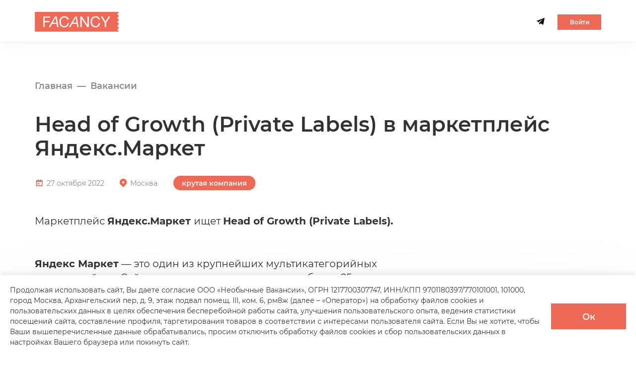

--- FILE ---
content_type: text/html; charset=utf-8
request_url: https://facancy.ru/vacancies/head-of-growth-private-labels-v-marketpleis-iandeks-market
body_size: 14111
content:
<!DOCTYPE html><html lang="ru"><head><link rel="apple-touch-icon" sizes="180x180" href="/favicon/apple-touch-icon.png?v=1"/><link rel="icon" type="image/png" sizes="32x32" href="/favicon/favicon-32x32.png?v=1"/><link rel="icon" type="image/png" sizes="16x16" href="/favicon/favicon-16x16.png?v=1"/><link rel="manifest" href="/favicon/site.webmanifest?v=1"/><link rel="mask-icon" href="/favicon/safari-pinned-tab.svg?v=1" color="#5bbad5"/><meta name="msapplication-TileColor" content="#da532c"/><meta name="theme-color" content="#ffffff"/>
<script type="text/javascript">
   (function(m,e,t,r,i,k,a){m[i]=m[i]||function(){(m[i].a=m[i].a||[]).push(arguments)};
   m[i].l=1*new Date();
   for (var j = 0; j < document.scripts.length; j++) {if (document.scripts[j].src === r) { return; }}
   k=e.createElement(t),a=e.getElementsByTagName(t)[0],k.async=1,k.src=r,a.parentNode.insertBefore(k,a)})
   (window, document, "script", "https://mc.yandex.ru/metrika/tag.js", "ym");

   ym(82974208, "init", {
        clickmap:true,
        trackLinks:true,
        accurateTrackBounce:true,
        webvisor:true,
        ecommerce:"dataLayer"
   });
</script>
<noscript><div><img src="https://mc.yandex.ru/watch/82974208" style="position:absolute;left:-9999px" alt=""/></div></noscript>
<script src="/scripts/unescape.js"></script><meta name="viewport" content="width=device-width"/><meta charSet="utf-8"/><link rel="canonical" href="https://facancy.ru/vacancies/head-of-growth-private-labels-v-marketpleis-iandeks-market"/><meta name="description" content="Head of Growth (Private Labels) в маркетплейс Яндекс.Маркет, Москва, 27 октября 2022, Маркетплейс Яндекс.Маркет ищет Head of Growth (Private Labels). Яндекс Маркет — это один из крупнейших мультикатегорийных маркетплейсов. Сейчас на площадке..."/><meta property="og:locale" content="ru-Ru"/><meta property="og:type" content="article"/><meta property="og:title" content="Head of Growth (Private Labels) в маркетплейс Яндекс.Маркет"/><meta property="og:description" content="Я хочу поделиться интересной вакансией, которую мне подсказал сервис подбора вакансий Facancy."/><meta property="og:url" content="https://facancy.ru/vacancies/head-of-growth-private-labels-v-marketpleis-iandeks-market"/><meta property="og:image" content="https://facancy.ru/images/facancy-vacancy.png"/><meta property="vk:image" content="https://facancy.ru/images/facancy-vacancy.png"/><script>window.yaContextCb=window.yaContextCb||[]</script><script src="https://yandex.ru/ads/system/context.js" async=""></script><title>Head of Growth (Private Labels) в маркетплейс Яндекс.Маркет - Facancy</title><meta name="next-head-count" content="14"/><link rel="preload" href="/_next/static/css/ad7a340c5303a7f31e27.css" as="style"/><link rel="stylesheet" href="/_next/static/css/ad7a340c5303a7f31e27.css" data-n-g=""/><noscript data-n-css=""></noscript><script defer="" nomodule="" src="/_next/static/chunks/polyfills-f35e5aaa8964e930bb93.js"></script><script src="/_next/static/chunks/webpack-e9a33e9f06e4ce0eba85.js" defer=""></script><script src="/_next/static/chunks/framework-4449950695638f171aae.js" defer=""></script><script src="/_next/static/chunks/main-4c1a54debad8f6f01ff3.js" defer=""></script><script src="/_next/static/chunks/pages/_app-3edcc876ffc015cc0dcf.js" defer=""></script><script src="/_next/static/chunks/805-ffe81f76f61098c72b2e.js" defer=""></script><script src="/_next/static/chunks/450-e608090b48e6701565a9.js" defer=""></script><script src="/_next/static/chunks/924-0150c2e9416a079ee660.js" defer=""></script><script src="/_next/static/chunks/458-cca703fa130935cddd66.js" defer=""></script><script src="/_next/static/chunks/752-d9cb2c9cd0408288b659.js" defer=""></script><script src="/_next/static/chunks/108-0a644ef3b1141b90193d.js" defer=""></script><script src="/_next/static/chunks/508-047e4d71efda9ed5e454.js" defer=""></script><script src="/_next/static/chunks/278-83393df67ffc5172c9c6.js" defer=""></script><script src="/_next/static/chunks/308-4050f226bcbb404cc40f.js" defer=""></script><script src="/_next/static/chunks/911-96bd0c5553f2298ea2b3.js" defer=""></script><script src="/_next/static/chunks/383-9ef0ad6b4dece3d65d21.js" defer=""></script><script src="/_next/static/chunks/704-3c15b124ad0030f9bc21.js" defer=""></script><script src="/_next/static/chunks/710-e1842532af499350318a.js" defer=""></script><script src="/_next/static/chunks/543-2efe07a54034d41fa48f.js" defer=""></script><script src="/_next/static/chunks/pages/vacancies/%5Bslug%5D-26268ca20c6eba6c7af5.js" defer=""></script><script src="/_next/static/x0JqtXe3gXz63xgRaBP02/_buildManifest.js" defer=""></script><script src="/_next/static/x0JqtXe3gXz63xgRaBP02/_ssgManifest.js" defer=""></script><style data-styled="" data-styled-version="5.3.1">*{font-family:'Montserrat',sans-serif;outline:none;}/*!sc*/
h1,h2,h3,h4,h5,h6,p{color:#323232;margin:0;}/*!sc*/
a{color:#323232;}/*!sc*/
a .btn:hover{color:#FFFFFF;}/*!sc*/
.footer__top-left a:hover,.link-arrow:hover{color:#323232;}/*!sc*/
.orange-color{color:#EF6957;}/*!sc*/
.animationDelay1{-webkit-animation-delay:100ms !important;animation-delay:100ms !important;}/*!sc*/
.animationDelay2{-webkit-animation-delay:200ms !important;animation-delay:200ms !important;}/*!sc*/
.animationDelay3{-webkit-animation-delay:300ms !important;animation-delay:300ms !important;}/*!sc*/
.ant-modal-mask{background-color:rgba(50,50,50,0.1);-webkit-backdrop-filter:blur(10px);backdrop-filter:blur(10px);}/*!sc*/
.ant-modal-content{box-shadow:none;}/*!sc*/
.ant-btn-primary:hover,.ant-btn-primary:focus{background:#FF6E5A !important;border-color:#FF6E5A !important;}/*!sc*/
.ant-btn-primary:disabled:hover{background:#F9F9F9 !important;color:#8A8A89 !important;}/*!sc*/
.btn2:hover .CustomLoader__CustomLoaderWrapper-sc-10ths8b-0.lk__loader-container .lk-loader-circle.black-circle,.btn2:active .CustomLoader__CustomLoaderWrapper-sc-10ths8b-0.lk__loader-container .lk-loader-circle.black-circle{stroke:#EF6957;}/*!sc*/
.btn2[disabled]:hover .CustomLoader__CustomLoaderWrapper-sc-10ths8b-0.lk__loader-container .lk-loader-circle.black-circle,.btn2[disabled]:active .CustomLoader__CustomLoaderWrapper-sc-10ths8b-0.lk__loader-container .lk-loader-circle.black-circle{stroke:#323232;}/*!sc*/
.input-full-width{max-width:100% !important;}/*!sc*/
.ant-upload-list-item-error{display:none !important;}/*!sc*/
.ant-col{padding:0 !important;}/*!sc*/
.ant-form-item-label{display:block;line-height:19px;}/*!sc*/
.ant-descriptions-item-label,.ant-descriptions-item-content,.ant-form-item-label label{margin-bottom:5px!important;font-family:'Montserrat',sans-serif;font-style:normal;font-weight:400;font-size:18px;line-height:24px;}/*!sc*/
label:before{content:'' !important;margin:0 !important;}/*!sc*/
input,textarea,.ant-select-selector{border:1px solid #8A8A89 !important;color:#323232 !important;font-family:Montserrat,sans-serif !important;font-style:normal !important;font-weight:500 !important;font-size:18px !important;line-height:22px !important;padding-left:30px !important;padding-right:15px !important;-webkit-transition:.15s;transition:.15s;position:relative;z-index:1 !important;-webkit-transition-property:border !important;transition-property:border !important;box-sizing:border-box !important;width:100% !important;border-radius:0 !important;}/*!sc*/
input,textarea,.ant-select-selector{margin-top:9px !important;}/*!sc*/
.ant-select-item:hover{color:#FF6E5A;background:#ef735712;font-weight:600;}/*!sc*/
.ant-picker-input input,.ant-input-number-input-wrap input{margin-top:0 !important;}/*!sc*/
input:not(.ant-radio-input),.ant-select-selector{height:64px !important;}/*!sc*/
.ant-select-selection-placeholder,.ant-select-selection-item{padding-top:16px !important;font-size:18px !important;font-weight:500;}/*!sc*/
.ant-select-selection-placeholder{color:#8A8A89 !important;}/*!sc*/
input::-webkit-input-placeholder,textarea::-webkit-input-placeholder,.ant-select-selector::-webkit-input-placeholder{color:#8A8A89 !important;font-weight:400;}/*!sc*/
input::-moz-placeholder,textarea::-moz-placeholder,.ant-select-selector::-moz-placeholder{color:#8A8A89 !important;font-weight:400;}/*!sc*/
input:-ms-input-placeholder,textarea:-ms-input-placeholder,.ant-select-selector:-ms-input-placeholder{color:#8A8A89 !important;font-weight:400;}/*!sc*/
input::placeholder,textarea::placeholder,.ant-select-selector::placeholder{color:#8A8A89 !important;font-weight:400;}/*!sc*/
textarea.ant-input{resize:none;}/*!sc*/
textarea.ant-input{padding-top:20px;padding-bottom:10px;}/*!sc*/
.ant-input:focus{box-shadow:none;}/*!sc*/
.ant-select-selection-item{color:#323232 !important;}/*!sc*/
.ant-select-selector{box-shadow:none !important;}/*!sc*/
input:focus,.ant-select-selector:active{box-shadow:none !important;}/*!sc*/
.ant-btn-primary{-webkit-transition:.25s ease-in-out;transition:.25s ease-in-out;font-style:normal;font-weight:600;background:#EF6957;border:none;color:#F9F9F9;cursor:pointer;max-width:238px;width:100%;min-width:151px;height:64px;font-size:20px;line-height:24px;padding:10px 20px 9px;padding-left:35px;}/*!sc*/
.ant-btn-primary img{margin-left:14px;margin-top:1px;}/*!sc*/
.ant-btn-primary:hover{background:#FF6E5A;}/*!sc*/
.ant-checkbox-input,.ant-form-item-explain.ant-form-item-explain-success{display:none !important;}/*!sc*/
.ant-checkbox{width:24px;height:24px;top:0;margin-top:1px;}/*!sc*/
.ant-checkbox-inner,.ant-checkbox-checked{position:relative;border:1px solid #7E8593 !important;top:0;width:24px;height:24px;display:-webkit-inline-box;display:-webkit-inline-flex;display:-ms-inline-flexbox;display:inline-flex;background:#fff;box-sizing:border-box;border-radius:0;-webkit-transition:none;transition:none;}/*!sc*/
.ant-checkbox-inner:hover,.ant-checkbox-checked:hover{border:1px solid #7E8593;}/*!sc*/
.ant-checkbox-checked{border:1px solid #EF6957 !important;}/*!sc*/
.ant-checkbox-checked:after{display:none;}/*!sc*/
.ant-checkbox-checked .ant-checkbox-inner{content:'';z-index:999;background:#EF6957;border:2px solid #FFFFFF !important;width:22px;height:22px;top:0px;left:0px;border-radius:0;}/*!sc*/
.ant-checkbox-checked .ant-checkbox-inner::after{display:none;}/*!sc*/
.ant-checkbox + span{padding-right:0px;padding-left:0px;}/*!sc*/
.ant-checkbox-wrapper{-webkit-align-items:center;-webkit-box-align:center;-ms-flex-align:center;align-items:center;}/*!sc*/
.input .ant-form-item-explain-error,.checkbox .ant-form-item-explain-error{display:none;}/*!sc*/
.ant-form-item-explain.ant-form-item-explain-error{-webkit-transition:none;transition:none;}/*!sc*/
.white-border{border:1px solid theme.colors.white !important;}/*!sc*/
.checkbox .ant-form-item-explain-error{width:24px;height:24px;left:0px;top:7px;}/*!sc*/
.checkbox .ant-form-item-explain-error div{display:none;}/*!sc*/
.ant-form-item-has-error .ant-input{border-color:#ff4d4f !important;}/*!sc*/
.ant-form-item-has-error .ant-checkbox-inner{border-color:#ff4d4f !important;}/*!sc*/
.ant-form-item-has-error .ant-select .ant-select-selection-placeholder{color:#ff4d4f !important;}/*!sc*/
.ant-form-item-explain,.ant-form-item-extra{min-height:0 !important;}/*!sc*/
.ant-form-item:last-child{margin-bottom:0;}/*!sc*/
.ant-checkbox-wrapper span p{margin-top:3px;font-style:normal;font-weight:400;font-size:14px !important;line-height:24px;color:#7E8593;text-align:left;-webkit-letter-spacing:-0.2px;-moz-letter-spacing:-0.2px;-ms-letter-spacing:-0.2px;letter-spacing:-0.2px;margin-left:13px;}/*!sc*/
.checkbox.profile-privacy-policy{margin-bottom:0!important;}/*!sc*/
.lk__parametr-range-picker-dropdown .ant-picker-cell:hover:not(.ant-picker-cell-in-view) .ant-picker-cell-inner.lk__half-disabled-date-right,.lk__parametr-range-picker-dropdown .ant-picker-cell:hover:not(.ant-picker-cell-in-view) .ant-picker-cell-inner.lk__half-disabled-date-left,.lk__parametr-range-picker-dropdown .ant-picker-cell:hover:not(.ant-picker-cell-selected):not(.ant-picker-cell-range-start):not(.ant-picker-cell-range-end):not(.ant-picker-cell-range-hover-start):not(.ant-picker-cell-range-hover-end) .ant-picker-cell-inner.lk__half-disabled-date-right,.lk__parametr-range-picker-dropdown .ant-picker-cell:hover:not(.ant-picker-cell-selected):not(.ant-picker-cell-range-start):not(.ant-picker-cell-range-end):not(.ant-picker-cell-range-hover-start):not(.ant-picker-cell-range-hover-end) .ant-picker-cell-inner.lk__half-disabled-date-left{background:linear-gradient(120deg,#ef735712 50%,#ef735712 50%);}/*!sc*/
.lk__parametr-range-picker-dropdown .ant-picker-cell-inner.lk__half-disabled-date-left{background:linear-gradient(120deg,#ef735712 50%,transparent 50%);box-shadow:-14px 0 #ef735712;}/*!sc*/
.lk__parametr-range-picker-dropdown .ant-picker-cell-inner.lk__half-disabled-date-right{background:linear-gradient(120deg,transparent 50%,#ef735712 50%);box-shadow:14px 0 #ef735712;}/*!sc*/
.lk__parametr-range-picker-dropdown .ant-picker-cell-inner.lk__half-disabled-date-full{background:#ef735712;box-shadow:14px 0 #ef735712,-14px 0 #ef735712;}/*!sc*/
.lk__parametr-range-picker-dropdown .ant-picker-cell-disabled::before{background:#ef735712;}/*!sc*/
.lk__parametr-range-picker-dropdown .ant-picker-cell:hover:not(.ant-picker-cell-in-view) .ant-picker-cell-inner,.lk__parametr-range-picker-dropdown .ant-picker-cell:hover:not(.ant-picker-cell-selected):not(.ant-picker-cell-range-start):not(.ant-picker-cell-range-end):not(.ant-picker-cell-range-hover-start):not(.ant-picker-cell-range-hover-end) .ant-picker-cell-inner{background:#ef735712;}/*!sc*/
.lk__parametr-range-picker-dropdown .ant-picker-header-view button:hover{color:#ef6957;}/*!sc*/
.lk__parametr-range-picker-dropdown .ant-picker-cell-in-view.ant-picker-cell-selected .ant-picker-cell-inner,.lk__parametr-range-picker-dropdown .ant-picker-cell-in-view.ant-picker-cell-range-start .ant-picker-cell-inner,.lk__parametr-range-picker-dropdown .ant-picker-cell-in-view.ant-picker-cell-range-end .ant-picker-cell-inner{background:#EF6957;}/*!sc*/
.lk__parametr-range-picker-dropdown .ant-picker-cell-in-view.ant-picker-cell-range-start:not(.ant-picker-cell-range-start-single)::before,.lk__parametr-range-picker-dropdown .ant-picker-cell-in-view.ant-picker-cell-range-end:not(.ant-picker-cell-range-end-single)::before,.lk__parametr-range-picker-dropdown .ant-picker-cell-in-view.ant-picker-cell-in-range::before{background:#EF735775;}/*!sc*/
.lk__parametr-range-picker-dropdown .ant-picker-cell-in-view.ant-picker-cell-range-hover-start:not(.ant-picker-cell-in-range):not(.ant-picker-cell-range-start):not(.ant-picker-cell-range-end)::after,.lk__parametr-range-picker-dropdown .ant-picker-cell-in-view.ant-picker-cell-range-hover-end:not(.ant-picker-cell-in-range):not(.ant-picker-cell-range-start):not(.ant-picker-cell-range-end)::after,.lk__parametr-range-picker-dropdown .ant-picker-cell-in-view.ant-picker-cell-range-hover-start.ant-picker-cell-range-start-single::after,.lk__parametr-range-picker-dropdown .ant-picker-cell-in-view.ant-picker-cell-range-hover-start.ant-picker-cell-range-start.ant-picker-cell-range-end.ant-picker-cell-range-end-near-hover::after,.lk__parametr-range-picker-dropdown .ant-picker-cell-in-view.ant-picker-cell-range-hover-end.ant-picker-cell-range-start.ant-picker-cell-range-end.ant-picker-cell-range-start-near-hover::after,.lk__parametr-range-picker-dropdown .ant-picker-cell-in-view.ant-picker-cell-range-hover-end.ant-picker-cell-range-end-single::after,.lk__parametr-range-picker-dropdown .ant-picker-cell-in-view.ant-picker-cell-range-hover:not(.ant-picker-cell-in-range)::after{border-color:#EF735775;}/*!sc*/
.lk__parametr-range-picker-dropdown .ant-picker-cell-in-view.ant-picker-cell-in-range.ant-picker-cell-range-hover::before,.lk__parametr-range-picker-dropdown .ant-picker-cell-in-view.ant-picker-cell-range-start.ant-picker-cell-range-hover::before,.lk__parametr-range-picker-dropdown .ant-picker-cell-in-view.ant-picker-cell-range-end.ant-picker-cell-range-hover::before,.lk__parametr-range-picker-dropdown .ant-picker-cell-in-view.ant-picker-cell-range-start:not(.ant-picker-cell-range-start-single).ant-picker-cell-range-hover-start::before,.lk__parametr-range-picker-dropdown .ant-picker-cell-in-view.ant-picker-cell-range-end:not(.ant-picker-cell-range-end-single).ant-picker-cell-range-hover-end::before,.lk__parametr-range-picker-dropdown .ant-picker-panel >:not(.ant-picker-date-panel) .ant-picker-cell-in-view.ant-picker-cell-in-range.ant-picker-cell-range-hover-start::before,.lk__parametr-range-picker-dropdown .ant-picker-panel >:not(.ant-picker-date-panel) .ant-picker-cell-in-view.ant-picker-cell-in-range.ant-picker-cell-range-hover-end::before{background:#FF6E5AC7;}/*!sc*/
@media (min-width:990px){textarea.ant-input{padding-top:20px;padding-bottom:10px;height:auto !important;}.ant-form-item-with-help.checkbox:not(.profile-privacy-policy){margin-bottom:24px !important;}}/*!sc*/
@media (max-width:990px){.ant-form-item-label{display:block;line-height:18px;}.ant-descriptions-item-label,.ant-descriptions-item-content,.ant-form-item-label label{font-style:normal;font-weight:400;font-size:12px;line-height:20px;margin-bottom:4px!important;display:block;}.input-block{margin-bottom:15px;margin-top:14px;}.ant-input,.ant-select-selector{margin-top:0!important;}.ant-input{margin-top:0!important;}.ant-form-item{margin-bottom:16px;}.ant-descriptions-item-label,.ant-descriptions-item-content,.ant-form-item-label label{font-size:12px !important;}input,textarea,.ant-select-selector{font-size:12px !important;line-height:14px !important;padding-left:12px !important;padding-right:12px !important;}input:not(.ant-radio-input),.ant-select-selector{height:40px !important;}.ant-select-selection-placeholder,.ant-select-selection-item{padding-top:5px !important;font-size:12px !important;}.ant-select-selection-placeholder{color:#8A8A89 !important;}.ant-checkbox{width:16px;height:16px;}.ant-checkbox-inner,.ant-checkbox-checked{width:16px;height:16px;}.ant-checkbox-checked .ant-checkbox-inner{width:14px;height:14px;}.checkbox .ant-form-item-explain-error{width:16px !important;height:16px !important;top:11px;}.ant-checkbox-wrapper span p{font-size:10px !important;line-height:15px !important;}}/*!sc*/
@media (max-width:575px){.ant-picker-decade-panel,.ant-picker-year-panel,.ant-picker-quarter-panel,.ant-picker-month-panel,.ant-picker-week-panel,.ant-picker-date-panel,.ant-picker-time-panel{width:200px;}.ant-picker-decade-panel .ant-picker-content,.ant-picker-year-panel .ant-picker-content,.ant-picker-quarter-panel .ant-picker-content,.ant-picker-month-panel .ant-picker-content{height:190px;}}/*!sc*/
@media (max-width:420px){.ant-picker-decade-panel,.ant-picker-year-panel,.ant-picker-quarter-panel,.ant-picker-month-panel,.ant-picker-week-panel,.ant-picker-date-panel,.ant-picker-time-panel{width:230px;}.ant-picker-decade-panel .ant-picker-content,.ant-picker-year-panel .ant-picker-content,.ant-picker-quarter-panel .ant-picker-content,.ant-picker-month-panel .ant-picker-content{height:170px;}.ant-picker-range-wrapper.ant-picker-month-range-wrapper{width:auto;-webkit-transform:translateX(0px);-ms-transform:translateX(0px);transform:translateX(0px);}.ant-picker-panel-container .ant-picker-panels{display:-webkit-box;display:-webkit-flex;display:-ms-flexbox;display:flex;-webkit-flex-direction:column;-ms-flex-direction:column;flex-direction:column;}.ant-picker-dropdown-placement-bottomLeft .ant-picker-range-arrow{-webkit-transform:rotate( -45deg ) translateY(-9px);-ms-transform:rotate( -45deg ) translateY(-9px);transform:rotate( -45deg ) translateY(-9px);}}/*!sc*/
.btn:hover{color:#FFFFFF;}/*!sc*/
.accept-policy .a2{font-size:14px;color:#7E8593;font-weight:normal;-webkit-text-decoration:underline;text-decoration:underline;}/*!sc*/
.accept-policy .a2:hover{-webkit-text-decoration:none;text-decoration:none;color:#4E535B;border-color:#ffffff00;}/*!sc*/
@media (max-width:990px){.accept-policy .a2{font-size:10px;}}/*!sc*/
.ant-tooltip{max-width:473px;white-space:pre-wrap;}/*!sc*/
.ant-tooltip.lk__tariff-tooltip{max-width:250px;}/*!sc*/
.ant-tooltip-arrow-content{background:#FFFFFF;--antd-arrow-background-color:#FFFFFF;}/*!sc*/
.vacancy-hidden-price-tooltip .ant-tooltip-inner,.checkbox-unsubscribe-switch .ant-tooltip-inner,.vacancy-posted-again-title .ant-tooltip-inner,.lk__salary-tooltip .ant-tooltip-inner,.lk__tariff-tooltip .ant-tooltip-inner,.lk__divider-tooltip .ant-tooltip-inner{background:white;color:#323232;font-style:normal;font-weight:400;font-size:18px;line-height:24px;z-index:2;width:auto;max-width:572px;padding:16px;}/*!sc*/
.lk__tariff-tooltip .ant-tooltip-inner,.lk__divider-tooltip .ant-tooltip-inner,.checkbox-unsubscribe-switch .ant-tooltip-inner{font-size:14px;}/*!sc*/
.ant-tooltip-inner .tooltip-text-wrapper > p{margin-bottom:12px;}/*!sc*/
.ant-tooltip-inner .tooltip-text-wrapper > p:last-child{margin-bottom:0;}/*!sc*/
.ant-tooltip-inner .tooltip-text-wrapper > p.tooltip-list-block > p{margin-bottom:0;}/*!sc*/
@media (max-width:990px){.vacancy-hidden-price-tooltip .ant-tooltip-inner,.vacancy-posted-again-title .ant-tooltip-inner,.lk__salary-tooltip .ant-tooltip-inner{max-width:400px;font-size:12px;line-height:18px;padding:12px;}.ant-tooltip-inner .tooltip-text-wrapper > p{margin-bottom:8px;}.ant-tooltip-inner .tooltip-text-wrapper > p:last-child{margin-bottom:0;}}/*!sc*/
@media (max-width:575px){.vacancy-hidden-price-tooltip .ant-tooltip-inner,.vacancy-posted-again-title .ant-tooltip-inner,.lk__salary-tooltip .ant-tooltip-inner{max-width:300px;padding:8px;}.ant-tooltip-inner .tooltip-text-wrapper > p{margin-bottom:6px;}.ant-tooltip-inner .tooltip-text-wrapper > p:last-child{margin-bottom:0;}}/*!sc*/
data-styled.g2[id="sc-global-bibHcV1"]{content:"sc-global-bibHcV1,"}/*!sc*/
.gsUtxS{max-width:1500px;width:100%;margin:auto;padding:0 30px;}/*!sc*/
.gsUtxS.centered-by-horizontal{margin:0 auto;-webkit-flex:1;-ms-flex:1;flex:1;}/*!sc*/
@media (max-width:1600px){.gsUtxS{padding:0 70px;}}/*!sc*/
@media (max-width:1140px){.gsUtxS{padding:0 20px;}}/*!sc*/
@media (max-width:760px){.gsUtxS.no-padding{padding:0;}}/*!sc*/
data-styled.g3[id="GlobalStyle__Container-sc-1rxrhm6-0"]{content:"gsUtxS,"}/*!sc*/
.bdnOcc.breadcrumbs{display:-ms-flexbox;display:-webkit-box;display:-webkit-flex;display:-ms-flexbox;display:flex;-ms-flex-align:center;-webkit-align-items:center;-webkit-box-align:center;-ms-flex-align:center;align-items:center;list-style-type:none;font-style:normal;font-weight:600;font-size:18px;line-height:22px;color:#8A8A89;padding:0;margin:0;padding-top:79px;}/*!sc*/
.bdnOcc.breadcrumbs a{font-style:inherit;font-weight:inherit;font-size:inherit;line-height:inherit;color:inherit;}/*!sc*/
.bdnOcc .breadcrumbs__item{white-space:nowrap;}/*!sc*/
.bdnOcc .breadcrumbs__item,.bdnOcc .breadcrumbs__item:after{position:relative;display:-ms-flexbox;display:-webkit-box;display:-webkit-flex;display:-ms-flexbox;display:flex;-ms-flex-align:center;-webkit-align-items:center;-webkit-box-align:center;-ms-flex-align:center;align-items:center;}/*!sc*/
.bdnOcc .breadcrumbs__item:after{content:"—";width:auto;height:auto;margin:0 9px;-ms-flex-pack:center;-webkit-box-pack:center;-webkit-justify-content:center;-ms-flex-pack:center;justify-content:center;color:#8A8A89;}/*!sc*/
.bdnOcc .breadcrumbs__item:last-child:after{display:none;}/*!sc*/
.bdnOcc .breadcrumbs__item span{color:#8A8A89;}/*!sc*/
.bdnOcc .breadcrumbs__link{color:#9F9F9F;}/*!sc*/
.bdnOcc .breadcrumbs__link:hover{-webkit-text-decoration:underline;text-decoration:underline;}/*!sc*/
@media (max-width:990px){.bdnOcc.breadcrumbs{font-size:14px;line-height:17px;padding-top:23px;}}/*!sc*/
data-styled.g4[id="GlobalStyle__BreadcrumbsContainer-sc-1rxrhm6-1"]{content:"bdnOcc,"}/*!sc*/
.gyKpgv{margin-top:48px;display:-ms-flexbox;display:-webkit-box;display:-webkit-flex;display:-ms-flexbox;display:flex;-ms-flex-pack:justify;-webkit-box-pack:justify;-webkit-justify-content:space-between;-ms-flex-pack:justify;justify-content:space-between;}/*!sc*/
.gyKpgv .payable-service-description{white-space:break-spaces;}/*!sc*/
.gyKpgv:first-child{margin-top:0;}/*!sc*/
.gyKpgv article > *:first-child{margin-top:0;}/*!sc*/
.gyKpgv p{font-style:normal;font-weight:400;font-size:24px;line-height:34px;margin-top:25px;}/*!sc*/
.gyKpgv p:first-child{margin-top:0;}/*!sc*/
.gyKpgv h2{margin-top:64px;margin-bottom:24px;}/*!sc*/
.gyKpgv h3,.gyKpgv h4,.gyKpgv h5{margin-top:25px;}/*!sc*/
.gyKpgv ul{padding-left:21px;}/*!sc*/
.gyKpgv li{font-style:normal;font-weight:400;font-size:24px;line-height:34px;margin-bottom:12px;color:#323232;}/*!sc*/
.gyKpgv ul li::marker{color:#8A8A89;}/*!sc*/
.gyKpgv ul li:last-of-type{margin-bottom:0;}/*!sc*/
@media (max-width:1440px){.gyKpgv h2{margin-top:40px;margin-bottom:20px;}.gyKpgv p,.gyKpgv ul li{font-size:20px;line-height:28px;}.gyKpgv p,.gyKpgv h3,.gyKpgv h4,.gyKpgv h5{margin-top:15px;}}/*!sc*/
@media (max-width:1140px){.gyKpgv{display:block;}}/*!sc*/
@media (max-width:990px){.gyKpgv{margin-top:40px;}.gyKpgv p,.gyKpgv ul li{font-size:14px;line-height:20px;}.gyKpgv p,.gyKpgv h3,.gyKpgv h4,.gyKpgv h5{margin-top:8px;}.gyKpgv h2{margin-top:32px;margin-bottom:12px;}.gyKpgv ul li{margin-bottom:8px;}}/*!sc*/
@media (max-width:575px){.gyKpgv ul{padding-left:16px;}.gyKpgv ul li{padding-left:4px;}}/*!sc*/
.gyKpgv.vacancy__content .text-vacancy-outdated{color:#EF6957;}/*!sc*/
.gyKpgv.vacancy__content .vacancy-removed-from-published-text{color:#EF6957;margin-top:115px;margin-bottom:139px;}/*!sc*/
@media (max-width:550px){.gyKpgv.vacancy__content .vacancy-removed-from-published-text{margin-top:85px;margin-bottom:85px;}}/*!sc*/
data-styled.g8[id="GlobalStyle__ContainerForEmbeddingText-sc-1rxrhm6-5"]{content:"gyKpgv,"}/*!sc*/
.jRZgUZ{background:#FFFFFF;}/*!sc*/
.jRZgUZ.header{-ms-flex:0 0 auto;-webkit-flex:0 0 auto;-ms-flex:0 0 auto;flex:0 0 auto;}/*!sc*/
.jRZgUZ.header.header_main-red .header__wp{padding-left:0;}/*!sc*/
.jRZgUZ.header.header_main-red .header__logo svg{fill:#EF6957;}/*!sc*/
.jRZgUZ svg{fill:#323232;}/*!sc*/
.jRZgUZ a{color:#323232;-webkit-transition:.25s;transition:.25s;}/*!sc*/
.jRZgUZ a:hover{opacity:.8;}/*!sc*/
.jRZgUZ .header-button{height:auto;margin-left:26px;font-size:12px;min-width:88px;padding:5px 10px 4px;}/*!sc*/
.jRZgUZ .header__logo{line-height:0;}/*!sc*/
.jRZgUZ .header__wp{display:-ms-flexbox;display:-webkit-box;display:-webkit-flex;display:-ms-flexbox;display:flex;-ms-flex-pack:justify;-webkit-box-pack:justify;-webkit-justify-content:space-between;-ms-flex-pack:justify;justify-content:space-between;-ms-flex-align:center;-webkit-align-items:center;-webkit-box-align:center;-ms-flex-align:center;align-items:center;padding-left:20px;padding-top:24px;padding-bottom:19px;}/*!sc*/
.jRZgUZ .header__wp{padding-left:0;}/*!sc*/
.jRZgUZ .header__logo img{height:40px;}/*!sc*/
.jRZgUZ .header__fb{margin-left:27px;margin-right:26px;}/*!sc*/
.jRZgUZ .header__phone{margin-right:52px;font-style:normal;font-weight:500;font-size:18px;line-height:22px;}/*!sc*/
.jRZgUZ .header__phone svg{position:relative;margin-right:8px;top:2.5px;}/*!sc*/
.jRZgUZ .header__lk{margin-left:26px;display:inline-block;cursor:pointer;position:relative;}/*!sc*/
.jRZgUZ .header__lk svg{-webkit-transition:.25s;transition:.25s;}/*!sc*/
.jRZgUZ .header__lk:hover svg.person-icon svg{fill:#EF6957;}/*!sc*/
.jRZgUZ .header__lk-drop{visibility:hidden;opacity:0;position:absolute;left:-148px;bottom:-181px;min-width:308px;background:#ffffff;box-shadow:0 8px 20px rgba(0,0,0,.1);padding:21px 0;z-index:14;-webkit-transition:.25s;transition:.25s;}/*!sc*/
.jRZgUZ .header__lk-drop a{height:42px;display:-ms-flexbox;display:-webkit-box;display:-webkit-flex;display:-ms-flexbox;display:flex;-ms-flex-align:center;-webkit-align-items:center;-webkit-box-align:center;-ms-flex-align:center;align-items:center;-webkit-transition:.25s;transition:.25s;font-style:normal;font-weight:400;font-size:16px;line-height:20px;color:#323232;padding:0 23px;}/*!sc*/
.jRZgUZ .header__lk-drop a.dot{position:relative;}/*!sc*/
.jRZgUZ .header__lk-drop a.dot:before{content:"";position:absolute;top:40%;right:19px;width:8px;height:8px;border-radius:50%;background:#4985DF;}/*!sc*/
.jRZgUZ .header__lk-drop svg{margin-right:15px;}/*!sc*/
.jRZgUZ .header__lk-drop_open .header__lk-drop{visibility:visible;opacity:1;}/*!sc*/
.jRZgUZ .header__lk-drop svg{fill:#212121;}/*!sc*/
.jRZgUZ .header__lk-drop .drop-item:hover svg{fill:#2F80ED;}/*!sc*/
.jRZgUZ .header__lk-drop .drop-item:hover span{color:#2F80ED;}/*!sc*/
.jRZgUZ .header__lk-drop:before{content:"";position:absolute;-webkit-transform:rotate(45deg);-ms-transform:rotate(45deg);transform:rotate(45deg);background:#ffffff;width:16px;height:16px;top:-8px;left:48%;}/*!sc*/
.jRZgUZ .header__lk_dot:before{content:"";position:absolute;width:8px;height:8px;border-radius:50%;background:#4985DF;top:3px;right:-5px;}/*!sc*/
.jRZgUZ .right-content-buttons{display:-webkit-box;display:-webkit-flex;display:-ms-flexbox;display:flex;-webkit-align-items:center;-webkit-box-align:center;-ms-flex-align:center;align-items:center;}/*!sc*/
@media (max-width:1750px){.jRZgUZ .header__lk-drop{left:-270px;}.jRZgUZ .header__lk-drop:before{left:88%;}}/*!sc*/
@media (max-width:1140px){.jRZgUZ .header__lk-drop{min-width:280px;width:280px;left:-260px;bottom:-146px;padding-top:14px;padding-bottom:14px;}.jRZgUZ .header__lk-drop:before{left:93%;}.jRZgUZ .header__lk-drop a{height:36px;font-size:12px;line-height:15px;}.jRZgUZ .header__lk-drop svg{width:18px;height:20px;}}/*!sc*/
@media (max-width:1440px){.jRZgUZ .header__phone{margin-right:30px;}}/*!sc*/
@media (max-width:1440px){.jRZgUZ.header_main-red_white{box-shadow:0 2px 6px rgba(60,59,90,.04),0 2px 40px rgba(60,59,90,.04);}}/*!sc*/
@media (min-width:991px){.jRZgUZ .header__lk-drop a:hover{background:#F5F7FB;}.jRZgUZ .header__lk-drop a:hover span{color:#2F80ED;font-weight:600;}.jRZgUZ .header__lk-drop a:hover svg path{fill:#2F80ED;}}/*!sc*/
@media (max-width:760px){.jRZgUZ .header__wp{padding-left:0;}.jRZgUZ .header__logo img{height:26px;}.jRZgUZ .header__logo svg{width:125px;height:26px;}}/*!sc*/
@media (max-width:575px){.jRZgUZ.header .header__fb,.jRZgUZ.header .header__in,.jRZgUZ .header .header__tg{display:none;margin-left:21px;}.jRZgUZ.header .header__phone{margin-right:-4px;}.jRZgUZ.header .header__phone span{display:none;}.jRZgUZ .header__wp{padding-top:17px;}.jRZgUZ .header__phone{font-size:12px;line-height:18px;}.jRZgUZ .header__phone svg{top:0;}.jRZgUZ .header__lk{margin-left:18px;margin-right:2px;}.jRZgUZ .header__lk svg{-webkit-transform:scale(1.2);-ms-transform:scale(1.2);transform:scale(1.2);}}/*!sc*/
data-styled.g9[id="Headerstyle__HeaderWrapper-sc-h2roq4-0"]{content:"jRZgUZ,"}/*!sc*/
.kKMesm{padding-left:0;}/*!sc*/
data-styled.g10[id="Headerstyle__HeaderContent-sc-h2roq4-1"]{content:"kKMesm,"}/*!sc*/
.khHSkU{max-height:40px !important;}/*!sc*/
data-styled.g13[id="Headerstyle__Logo-sc-h2roq4-4"]{content:"khHSkU,"}/*!sc*/
.iTfbhX.wrapper{display:-ms-flexbox;display:-webkit-box;display:-webkit-flex;display:-ms-flexbox;display:flex;-ms-flex-direction:column;-webkit-flex-direction:column;-ms-flex-direction:column;flex-direction:column;min-height:100vh;width:100%;position:relative;overflow-y:hidden;}/*!sc*/
.iTfbhX.wrapper.sticky{overflow:unset;}/*!sc*/
.iTfbhX.wrapper main{position:relative;-ms-flex:1 0 auto;-webkit-flex:1 0 auto;-ms-flex:1 0 auto;flex:1 0 auto;overflow:visible;}/*!sc*/
.iTfbhX.wrapper .footer{-ms-flex:0 0 auto;-webkit-flex:0 0 auto;-ms-flex:0 0 auto;flex:0 0 auto;}/*!sc*/
data-styled.g14[id="Layoutstyle__LayoutWrapper-sc-rpvae5-0"]{content:"iTfbhX,"}/*!sc*/
.fOWtty{max-width:1440px;margin-left:20px;margin-right:20px;position:relative;-webkit-transform:translate(0);-ms-transform:translate(0);transform:translate(0);background-color:#fff;cursor:default;}/*!sc*/
.fOWtty.ant-modal{width:calc(100% - 40px) !important;padding-bottom:0;}/*!sc*/
.fOWtty.ant-modal.ant-modal-extended{max-width:1440px;}/*!sc*/
.fOWtty.ant-modal .ant-modal-body{padding:0;}/*!sc*/
.fOWtty.ant-modal .ant-modal-footer{display:none;}/*!sc*/
.fOWtty.ant-modal .ant-modal-close-x{display:none;}/*!sc*/
.fOWtty.add-padding{padding:40px 56px 50px;}/*!sc*/
.fOWtty.signin-modal .btn2{padding:0;}/*!sc*/
.fOWtty.signin-modal .btn2 a{width:100%;height:100%;-webkit-align-items:center;-webkit-box-align:center;-ms-flex-align:center;align-items:center;display:-webkit-box;display:-webkit-flex;display:-ms-flexbox;display:flex;-webkit-box-pack:center;-webkit-justify-content:center;-ms-flex-pack:center;justify-content:center;}/*!sc*/
.fOWtty.signin-modal .btn2 a:hover{border-color:#EF6957;color:#EF6957;}/*!sc*/
.fOWtty .modal-close{width:34px;height:34px;top:20px;right:20px;background:#F5F7FB;border-radius:50%;position:absolute;cursor:pointer;-webkit-transition:all .2s linear;transition:all .2s linear;}/*!sc*/
.fOWtty .modal-close.modal-message-close{top:-20px;right:-35px;}/*!sc*/
.fOWtty .modal-close:after,.fOWtty .modal-close:before{content:"";position:absolute;top:50%;left:50%;height:2px;background-color:#000;width:65%;}/*!sc*/
.fOWtty .modal-close:before{-webkit-transform:translate(-50%,-50%) rotate(45deg);-ms-transform:translate(-50%,-50%) rotate(45deg);transform:translate(-50%,-50%) rotate(45deg);}/*!sc*/
.fOWtty .modal-close:after{-webkit-transform:translate(-50%,-50%) rotate(-45deg);-ms-transform:translate(-50%,-50%) rotate(-45deg);transform:translate(-50%,-50%) rotate(-45deg);}/*!sc*/
.fOWtty .modal-close:hover{-webkit-transform:scale(1.1);-ms-transform:scale(1.1);transform:scale(1.1);}/*!sc*/
.fOWtty.opt-modal h2{margin-bottom:32px;}/*!sc*/
.fOWtty.opt-modal .p2,.fOWtty.opt-modal h2{text-align:center;}/*!sc*/
.fOWtty.opt-modal .btn,.fOWtty.opt-modal .btn2{width:48%;max-width:310px;padding-left:15px;padding-right:15px;}/*!sc*/
.fOWtty.no-money-modal .btn{display:-ms-flexbox;display:-webkit-box;display:-webkit-flex;display:-ms-flexbox;display:flex;margin-left:auto;margin-right:auto;width:100%;max-width:310px;margin-top:48px;}/*!sc*/
.fOWtty.no-money-modal h2 svg{margin-right:12px;}/*!sc*/
.fOWtty .opt-modal__bottom{display:-ms-flexbox;display:-webkit-box;display:-webkit-flex;display:-ms-flexbox;display:flex;-ms-flex-align:center;-webkit-align-items:center;-webkit-box-align:center;-ms-flex-align:center;align-items:center;-ms-flex-pack:justify;-webkit-box-pack:justify;-webkit-justify-content:space-between;-ms-flex-pack:justify;justify-content:space-between;margin-top:48px;margin-left:auto;margin-right:auto;max-width:643px;}/*!sc*/
.fOWtty .opt-modal__bottom.button-center{-webkit-box-pack:center;-webkit-justify-content:center;-ms-flex-pack:center;justify-content:center;}/*!sc*/
.fOWtty .thanks-modal__wp{-webkit-flex-direction:column;-ms-flex-direction:column;flex-direction:column;}/*!sc*/
.fOWtty .thanks-modal__img,.fOWtty .thanks-modal__wp{display:-webkit-box;display:-webkit-flex;display:-ms-flexbox;display:flex;-webkit-align-items:center;-webkit-box-align:center;-ms-flex-align:center;align-items:center;}/*!sc*/
.fOWtty .thanks-modal__img{width:64px;height:64px;border-radius:50%;background:#FFFFFF;box-shadow:0 4px 16px #EEF2F9;margin-top:32px;margin-bottom:20px;-ms-flex-pack:center;-webkit-box-pack:center;-webkit-justify-content:center;-ms-flex-pack:center;justify-content:center;}/*!sc*/
.fOWtty .thanks-modal__img img{width:24px;height:24px;}/*!sc*/
@media (min-width:1441px){.fOWtty.opt-modal .btn,.fOWtty.opt-modal .btn2{font-size:20px;line-height:24px;height:64px;}}/*!sc*/
@media (max-width:990px){.fOWtty.opt-modal h2{margin-bottom:15px;}.fOWtty .opt-modal__bottom{margin-top:23px;}.fOWtty.no-money-modal h2 svg{width:22px;height:20px;margin-right:7px;}.fOWtty.no-money-modal .btn{margin-top:25px;}}/*!sc*/
@media (max-width:760px){.fOWtty .thanks-modal__img{margin-top:20px;margin-bottom:6px;}.fOWtty .modal-close{top:16px;right:16px;}}/*!sc*/
@media (max-width:575px){.fOWtty .opt-modal__bottom{display:block;}.fOWtty .opt-modal__bottom .btn,.fOWtty .opt-modal__bottom .btn2{width:100%;max-width:360px;margin-left:auto;margin-right:auto;display:-ms-flexbox;display:-webkit-box;display:-webkit-flex;display:-ms-flexbox;display:flex;margin-top:10px;height:40px;}}/*!sc*/
@media (max-width:480px){.fOWtty.add-padding{padding:28px 24px 36px;}.fOWtty .modal-close{width:24px;height:24px;}.fOWtty.add-padding .modal-close{top:-18px!important;right:-16px!important;}}/*!sc*/
@media (max-width:375px){.fOWtty.opt-modal .btn,.fOWtty.opt-modal .btn2 a{padding-left:10px;padding-right:10px;}}/*!sc*/
.fOWtty .VacancyFomstyle__VacancyFormWrapper-sc-zgxcl9-0.vacancy__question-wp{padding-top:60px;padding-bottom:60px;}/*!sc*/
@media (max-width:760px){.fOWtty .VacancyFomstyle__VacancyFormWrapper-sc-zgxcl9-0.vacancy__question-wp{padding:57px 16px 30px;}}/*!sc*/
data-styled.g18[id="CustomModal-sc-1czrq1h-0"]{content:"fOWtty,"}/*!sc*/
.ggIysl.footer{border-top:1px solid rgba(50,50,50,.2);padding-top:65px;padding-bottom:40px;}/*!sc*/
.ggIysl.footer .container{max-width:1790px;}/*!sc*/
.ggIysl .footer__top{-ms-flex-pack:justify;-webkit-box-pack:justify;-webkit-justify-content:space-between;-ms-flex-pack:justify;justify-content:space-between;}/*!sc*/
.ggIysl .footer__top,.ggIysl .footer__top-left{display:-ms-flexbox;display:-webkit-box;display:-webkit-flex;display:-ms-flexbox;display:flex;}/*!sc*/
.ggIysl .footer__top-left a{margin-right:68px;white-space:nowrap;font-style:normal;font-weight:400;font-size:18px;line-height:24px;-webkit-transition:.25s;transition:.25s;border-bottom:1px solid transparent;}/*!sc*/
.ggIysl .footer__top-left a:hover{border-bottom:1px solid #EF6957;}/*!sc*/
.ggIysl .footer__top-left a:last-of-type{margin-right:0;}/*!sc*/
.ggIysl .footer .header__contacts div{display:inline-block;}/*!sc*/
.ggIysl .footer__bottom{margin-top:44px;}/*!sc*/
.ggIysl .footer__bottom .p2{opacity:.2;}/*!sc*/
@media (max-width:1440px){.ggIysl .footer__top-left a{font-size:14px;line-height:24px;margin-right:25px;}}/*!sc*/
@media (max-width:1140px){.ggIysl .footer__top{display:block;}.ggIysl .footer__top-left{margin-bottom:20px;}}/*!sc*/
@media (max-width:760px){.ggIysl .footer__top-left{display:block;}.ggIysl .footer__top-left a{display:block;margin-bottom:20px;margin-left:0;white-space:normal;}}/*!sc*/
@media (max-width:575px){.ggIysl.footer{padding-top:28px;padding-bottom:27px;}.ggIysl.footer .header__phone{margin-right:0;}.ggIysl.footer .header__phone svg{position:relative;top:4px;}.ggIysl.footer .header__contacts{display:-ms-flexbox;display:-webkit-box;display:-webkit-flex;display:-ms-flexbox;display:flex;-ms-flex-direction:column;-webkit-flex-direction:column;-ms-flex-direction:column;flex-direction:column;-ms-flex-align:center;-webkit-align-items:center;-webkit-box-align:center;-ms-flex-align:center;align-items:center;}.ggIysl.footer .header__contacts div{margin-top:25px;}.ggIysl.footer .header__contacts div svg{width:20px;height:22px;}.ggIysl.footer .header__fb{margin-left:23px;margin-right:22px;}.ggIysl .footer__top-left{margin-bottom:11px;}.ggIysl .footer__top-left a{margin-left:auto;margin-right:auto;font-size:12px;line-height:18px;text-align:center;margin-bottom:19px;}.ggIysl .footer__top-left a:last-of-type{margin-bottom:0;}.ggIysl .footer__bottom{margin-top:30px;}.ggIysl .footer__bottom .p2{width:80%;margin-left:auto;margin-right:auto;text-align:center;}}/*!sc*/
data-styled.g31[id="Footerstyle__FooterWrapper-sc-103f8e7-0"]{content:"ggIysl,"}/*!sc*/
.hajINZ .header__contacts{width:100px;}/*!sc*/
.hajINZ .header__contacts .header__links{width:64px;display:-webkit-box;display:-webkit-flex;display:-ms-flexbox;display:flex;-webkit-box-pack:end;-webkit-justify-content:flex-end;-ms-flex-pack:end;justify-content:flex-end;}/*!sc*/
@media (max-width:990px){.hajINZ .header__contacts{width:auto;}.hajINZ .header__contacts .header__links{width:auto;-webkit-box-pack:start;-webkit-justify-content:flex-start;-ms-flex-pack:start;justify-content:flex-start;}}/*!sc*/
@media (max-width:760px){.hajINZ .header__contacts{width:auto;}}/*!sc*/
data-styled.g32[id="Footerstyle__FooterInfo-sc-103f8e7-1"]{content:"hajINZ,"}/*!sc*/
.ffDXwm a{margin-bottom:10px;}/*!sc*/
data-styled.g33[id="Footerstyle__FooterLinks-sc-103f8e7-2"]{content:"ffDXwm,"}/*!sc*/
.jlflnb .vacancy-detail-sub-message-active{box-shadow:0px 2px 10px rgba(0,0,0,0.15);}/*!sc*/
.jlflnb .vacancy .ya-share2__popup.ya-share2__popup_mobile.ya-share2__popup_visible .ya-share2__popup-content{z-index:5;}/*!sc*/
.jlflnb .vacancy__main{margin-top:42px;}/*!sc*/
.jlflnb .vacancy__top .btn{border-radius:24px;height:29px;padding:1px 17px 0;margin-left:32px;font-size:14px;line-height:17px;}/*!sc*/
.jlflnb .vacancy__top-line{display:-ms-flexbox;display:-webkit-box;display:-webkit-flex;display:-ms-flexbox;display:flex;margin-top:32px;}/*!sc*/
@media (min-width:1441px){.jlflnb .vacancy__main h1{line-height:78px;}}/*!sc*/
@media (max-width:990px){.jlflnb .vacancy__main{margin-top:23px;}.jlflnb .vacancy__top .btn{font-size:12px;line-height:15px;height:27px;margin-left:0;}.jlflnb .vacancy__top-line{margin-top:28px;}}/*!sc*/
@media (max-width:575px){.jlflnb .vacancy__top .btn{margin-top:16px;padding-top:0;}.jlflnb .vacancy__top-line{-ms-flex-wrap:wrap;-webkit-flex-wrap:wrap;-ms-flex-wrap:wrap;flex-wrap:wrap;-ms-flex-pack:justify;-webkit-box-pack:justify;-webkit-justify-content:space-between;-ms-flex-pack:justify;justify-content:space-between;margin-top:22px;}}/*!sc*/
.jlflnb .vacancy__response{padding-top:80px;padding-bottom:35px;}/*!sc*/
.jlflnb.show-vacancy-banner-in-mobile{display:none;}/*!sc*/
.jlflnb .vacancy__vertical-banner-wrapper{margin-top:27px;margin-bottom:36px;}/*!sc*/
@media (max-width:1440px){.jlflnb.show-vacancy-banner-in-mobile{display:block;}}/*!sc*/
data-styled.g43[id="Vacanciesstyle__VacancyWrapper-sc-rcs00w-1"]{content:"jlflnb,"}/*!sc*/
.hvsdTO{max-width:1002px;width:70%;margin-right:20px;}/*!sc*/
@media (max-width:1140px){.hvsdTO{width:100%;margin-right:0;margin-bottom:36px;}}/*!sc*/
.hvsdTO .respond-email-btn{color:#323232;font-size:20px;}/*!sc*/
@media (max-width:990px){.hvsdTO .respond-email-btn{font-size:14px;}}/*!sc*/
.hvsdTO .respond-email-btn a{color:#EF6957;}/*!sc*/
.hvsdTO .respond-email-btn a.a2:hover{border-color:#EF6957;}/*!sc*/
.hvsdTO .respond-email-btn a.a2.questmod{font-size:22px;}/*!sc*/
@media (max-width:990px){.hvsdTO .respond-email-btn a.a2.questmod{font-size:14px;}}/*!sc*/
.hvsdTO .respond-email-btn a.a2.disabled-link,.hvsdTO .respond-email-btn a.a2.disabled-link:hover{border-color:#8A8A89;color:#8A8A89;cursor:auto;}/*!sc*/
.hvsdTO .respond-email-btn a span{color:#323232;font-weight:bold;}/*!sc*/
.hvsdTO .respond-email-form{color:#323232;margin-top:20px;font-size:18px;}/*!sc*/
.hvsdTO .respond-email-form a{font-size:18px;}/*!sc*/
.hvsdTO .respond-email-form .a2{font-size:16px;}/*!sc*/
.hvsdTO .respond-email-form a span{color:#323232;font-weight:bold;}/*!sc*/
.hvsdTO .respond-email-form a:hover{color:#EF6957;}/*!sc*/
@media (max-width:990px){.hvsdTO .respond-email-form{font-size:14px;}.hvsdTO .respond-email-form a{font-size:14px;}}/*!sc*/
.hvsdTO .email-form-wrapper{padding:30px 0;}/*!sc*/
.hvsdTO .email-form-wrapper .vacancy__form{margin-top:0;}/*!sc*/
.hvsdTO input,.hvsdTO textarea,.hvsdTO .ant-select-selector{border:1px solid #8A8A89 !important;}/*!sc*/
@media(max-width:990px){.hvsdTO .email-form-wrapper{padding:15px 0;}}/*!sc*/
data-styled.g53[id="Vacanciesstyle__VacancyLeftWrapper-sc-rcs00w-11"]{content:"hvsdTO,"}/*!sc*/
.EWphv{position:relative;width:300px;background:#FFFFFF;}/*!sc*/
.EWphv.hide-vacancy-in-mobile{display:block;}/*!sc*/
.EWphv.show-vacancy-in-mobile{display:none;}/*!sc*/
.EWphv .desktop-image{display:block;}/*!sc*/
.EWphv .mobile-image{display:none;}/*!sc*/
.EWphv .vertical-banner-desktop-cont{width:300px;height:500px;}/*!sc*/
.EWphv .vertical-banner-mob-cont{max-width:100%;}/*!sc*/
@media (max-width:1140px){.EWphv{width:100%;text-align:center;}.EWphv.hide-vacancy-in-mobile{display:none;}.EWphv.show-vacancy-in-mobile{display:block;}.EWphv .desktop-image{display:none;}.EWphv .mobile-image{display:block;}}/*!sc*/
@media (max-width:760px){.EWphv .vertical-banner-mob-cont{width:100%;}}/*!sc*/
data-styled.g56[id="Vacanciesstyle__VacancyRightWrapper-sc-rcs00w-14"]{content:"EWphv,"}/*!sc*/
.hrTVzy .vacancy__vertical-banner-wrapper{margin-top:27px;margin-bottom:36px;}/*!sc*/
.hrTVzy .VacancyReferralstyle__ReferalLink-sc-1f10hz7-0.referal-link{margin-bottom:25px;}/*!sc*/
@media (min-width:1141px){.hrTVzy.show-vacancy-banner-in-mobile{display:none;}}/*!sc*/
data-styled.g60[id="Vacanciesstyle__VacanciesBottomBannerWrapper-sc-rcs00w-18"]{content:"hrTVzy,"}/*!sc*/
.gtqkZr .vacancy__top-date{margin-right:28px;}/*!sc*/
.gtqkZr .vacancy__top-date,.gtqkZr .vacancy__top-place{font-style:normal;font-weight:400;font-size:14px;line-height:20px;color:#8A8A89;display:-webkit-box;display:-webkit-flex;display:-ms-flexbox;display:flex;-webkit-align-items:center;-webkit-box-align:center;-ms-flex-align:center;align-items:center;}/*!sc*/
.gtqkZr .vacancy__top-date svg,.gtqkZr .vacancy__top-place svg{line-height:0;margin-right:4px;margin-top:-2px;}/*!sc*/
@media (max-width:990px){.gtqkZr .vacancy__top-date,.gtqkZr .vacancy__top-place{font-size:12px;line-height:20px;margin-right:18px;}}/*!sc*/
@media (max-width:575px){.gtqkZr .vacancy__top-date,.gtqkZr .vacancy__top-place{margin-right:0;width:49%;}.gtqkZr .vacancy__top-date svg,.gtqkZr .vacancy__top-place svg{width:16px;height:20px;top:6px;}}/*!sc*/
.gtqkZr.vacancy__top-wrap-date-and-place{display:-ms-flexbox;display:-webkit-box;display:-webkit-flex;display:-ms-flexbox;display:flex;-ms-flex-align:center;-webkit-align-items:center;-webkit-box-align:center;-ms-flex-align:center;align-items:center;margin-top:10px;-ms-flex-wrap:wrap;-webkit-flex-wrap:wrap;-ms-flex-wrap:wrap;flex-wrap:wrap;}/*!sc*/
.gtqkZr.vacancy__top-wrap-date-and-place .btn{border-radius:24px;height:28px;padding:1px 14px 0;margin-right:10px;margin-top:10px;font-size:14px;line-height:17px;min-width:95px;}/*!sc*/
.gtqkZr.vacancy__top-wrap-date-and-place .btn:last-of-type{margin-right:0;}/*!sc*/
.gtqkZr.vacancy__top-wrap-date-and-place .vacancy__top-date,.gtqkZr.vacancy__top-wrap-date-and-place .vacancy__top-place{margin-top:10px;height:25px;display:-ms-flexbox;display:-webkit-box;display:-webkit-flex;display:-ms-flexbox;display:flex;-ms-flex-align:center;-webkit-align-items:center;-webkit-box-align:center;-ms-flex-align:center;align-items:center;}/*!sc*/
.gtqkZr.vacancy__top-wrap-date-and-place .vacancy__top-date svg,.gtqkZr.vacancy__top-wrap-date-and-place .vacancy__top-place svg{top:0;margin-top:-2px;}/*!sc*/
.gtqkZr.vacancy__top-wrap-date-and-place .vacancy__top-place{margin-right:20px;}/*!sc*/
@media (max-width:990px){.gtqkZr.vacancy__top-wrap-date-and-place{margin-top:6px;}.gtqkZr.vacancy__top-wrap-date-and-place .vacancy-list__item-date{margin-right:13px;}.gtqkZr.vacancy__top-wrap-date-and-place .vacancy-list__item-date svg{display:none;}.gtqkZr.vacancy__top-wrap-date-and-place .vacancy-list__item-date,.gtqkZr.vacancy__top-wrap-date-and-place .vacancy-list__item-place{width:auto;}.gtqkZr.vacancy__top-wrap-date-and-place .vacancy-list__item-date svg,.gtqkZr.vacancy__top-wrap-date-and-place .vacancy-list__item-place svg{top:7px;}.gtqkZr.vacancy__top-wrap-date-and-place .btn{font-size:10px;line-height:15px;height:26px;margin-right:8px;padding-left:10px;padding-right:10px;}.gtqkZr.vacancy__top-wrap-date-and-place .vacancy__top-place{margin-right:13px;}}/*!sc*/
@media (max-width:360px){.gtqkZr.vacancy__top-wrap-date-and-place .vacancy__top-place{margin-right:0;}}/*!sc*/
data-styled.g95[id="HomeVacancystyle__VacancyDateAndPlace-sc-15auoo4-6"]{content:"gtqkZr,"}/*!sc*/
</style></head><body><div id="__next"><section class="Layoutstyle__LayoutWrapper-sc-rpvae5-0 iTfbhX wrapper"><header class="Headerstyle__HeaderWrapper-sc-h2roq4-0 jRZgUZ header header_main header_main-red_white"><div class="GlobalStyle__Container-sc-1rxrhm6-0 gsUtxS"><div class="Headerstyle__HeaderContent-sc-h2roq4-1 kKMesm header__wp"><a href="/vacancies-subscription" class="header__logo"><img src="/images/logo-orange.svg" class="Headerstyle__Logo-sc-h2roq4-4 khHSkU"/></a><div class="Headerstyle__HeaderContacts-sc-h2roq4-2 cmciwJ header__contacts"><div class="right-content-buttons"><a class="header__tg" href="https://t.me/vacanciesbest" target="_blank" rel="noopener noreferrer"><div style="display:inline-block;max-width:100%;overflow:hidden;position:relative;box-sizing:border-box;margin:0"><div style="box-sizing:border-box;display:block;max-width:100%"><img style="max-width:100%;display:block;margin:0;border:none;padding:0" alt="" aria-hidden="true" role="presentation" src="[data-uri]"/></div><noscript><img srcSet="/_next/image?url=%2Fimages%2Ftelegram-icon.svg&amp;w=16&amp;q=75 1x, /_next/image?url=%2Fimages%2Ftelegram-icon.svg&amp;w=32&amp;q=75 2x" src="/_next/image?url=%2Fimages%2Ftelegram-icon.svg&amp;w=32&amp;q=75" decoding="async" style="position:absolute;top:0;left:0;bottom:0;right:0;box-sizing:border-box;padding:0;border:none;margin:auto;display:block;width:0;height:0;min-width:100%;max-width:100%;min-height:100%;max-height:100%"/></noscript><img src="[data-uri]" decoding="async" style="position:absolute;top:0;left:0;bottom:0;right:0;box-sizing:border-box;padding:0;border:none;margin:auto;display:block;width:0;height:0;min-width:100%;max-width:100%;min-height:100%;max-height:100%"/></div></a><button class="btn  header-button" type="button"><span class="subscription-form-text saving-text">Войти</span></button></div></div></div></div></header><section class="Vacanciesstyle__VacancyWrapper-sc-rcs00w-1 jlflnb vacancy"><div class="GlobalStyle__Container-sc-1rxrhm6-0 gsUtxS"><ul class="GlobalStyle__BreadcrumbsContainer-sc-1rxrhm6-1 bdnOcc breadcrumbs" aria-label="Breadcrumb" role="navigation"><li class="breadcrumbs__item"><a href="/vacancies-subscription" class="breadcrumbs__link">Главная</a></li><li class="breadcrumbs__item"><a href="/vacancies" class="breadcrumbs__link">Вакансии</a></li></ul></div><section class="vacancy__main"><div><div class="GlobalStyle__Container-sc-1rxrhm6-0 gsUtxS vacancy__main-wp" style="margin-bottom:48px"><div class="vacancy__top"><h1>Head of Growth (Private Labels) в маркетплейс Яндекс.Маркет<h2></h2></h1><div class="HomeVacancystyle__VacancyDateAndPlace-sc-15auoo4-6 gtqkZr vacancy__top-line"><div class="vacancy__top-date"><svg width="20" height="20" viewBox="0 0 20 20" fill="none" xmlns="http://www.w3.org/2000/svg"><path d="M12.5 4.99967H15.1667C15.3435 4.99967 15.513 5.06991 15.6381 5.19494C15.7631 5.31996 15.8333 5.48953 15.8333 5.66634V15.9997C15.8333 16.1765 15.7631 16.3461 15.6381 16.4711C15.513 16.5961 15.3435 16.6663 15.1667 16.6663H3.16667C2.98986 16.6663 2.82029 16.5961 2.69526 16.4711C2.57024 16.3461 2.5 16.1765 2.5 15.9997V5.66634C2.5 5.48953 2.57024 5.31996 2.69526 5.19494C2.82029 5.06991 2.98986 4.99967 3.16667 4.99967H5.83333V3.33301H7.5V4.99967H10.8333V3.33301H12.5V4.99967ZM4.16667 8.33301V14.9997H14.1667V8.33301H4.16667ZM5.83333 10.833H9.16667V13.333H5.83333V10.833Z" fill="#EF6957"></path></svg>27 октября 2022</div><div class="vacancy__top-place"><svg width="20" height="20" viewBox="0 0 20 20" fill="none" xmlns="http://www.w3.org/2000/svg"><path d="M15.1291 14.0685L14.1399 15.0468C13.4109 15.7624 12.4649 16.6823 11.3017 17.8069C10.5749 18.5097 9.42168 18.5096 8.69492 17.8067L5.78567 14.9768C5.42003 14.6178 5.11398 14.3151 4.86744 14.0685C2.03377 11.2349 2.03377 6.64057 4.86744 3.8069C7.70112 0.973222 12.2954 0.973222 15.1291 3.8069C17.9628 6.64057 17.9628 11.2349 15.1291 14.0685ZM12.0818 9.16664C12.0818 8.01595 11.149 7.08314 9.99827 7.08314C8.84758 7.08314 7.91477 8.01595 7.91477 9.16664C7.91477 10.3173 8.84758 11.2501 9.99827 11.2501C11.149 11.2501 12.0818 10.3173 12.0818 9.16664Z" fill="#EF6957"></path></svg>Москва</div><div class="btn">крутая компания</div></div></div></div><div class="GlobalStyle__Container-sc-1rxrhm6-0 gsUtxS vacancy__main-wp" style="margin-top:48px"><div class="GlobalStyle__ContainerForEmbeddingText-sc-1rxrhm6-5 gyKpgv vacancy__content"><div class="Vacanciesstyle__VacancyLeftWrapper-sc-rcs00w-11 hvsdTO vacancy__left"><article><p>Маркетплейс <strong>Яндекс.Маркет </strong>ищет <strong>Head of Growth (Private Labels).</strong></p>
<p> </p>
<p><strong>Яндекс Маркет</strong> — это один из крупнейших мультикатегорийных маркетплейсов. Сейчас на площадке представлено более 25 миллионов наименований товаров, а количество активных покупателей уже около 10 миллионов. </p>
<p>Сейчас Яндекс Маркет активно развивает направление собственных торговых марок и ищет гениального интернет-маркетолога, который возглавит команду управления роста брендов и поможет продуктам стать известными и популярными.</p>
<p> </p>
<p><strong>Что нужно делать:</strong></p>
<ul>
<li>Создавать и реализовывать идеи по продвижению СТМ (собственных торговых марок) Маркета на платформе и за её пределами;</li>
<li>Находить точки роста, проводить эксперименты и проверять гипотезы;</li>
<li>Разрабатывать рекламные и промо-кампании;</li>
<li>Работать с лидерами мнений и профессиональной средой;</li>
<li>Оптимизировать внутренние процессы, определять цели и формировать стратегию развития направления;</li>
<li>Планировать промо-бюджет направления;</li>
<li>Выстраивать процессы работы со смежными подразделениями.</li>
</ul>
<p> </p>
<p><strong>Компания ждет, что вы:</strong></p>
<ul>
<li>Успешно выводили бренды на рынок e-commerce;</li>
<li>Знаете форматы сотрудничества с блогерами и устройство бизнеса инфлюенс-маркетинга в России;</li>
<li>Умеете бюджетировать кампании и прогнозировать результат;</li>
<li>Хорошо ориентируетесь в специфике и инструментарии промо-кампаний;</li>
<li>Разрабатывали креативные спецпроекты;</li>
<li>Разбираетесь в ключевых системах аналитики активности блогеров и можете извлечь из них максимум пользы.</li>
</ul>
<p> </p>
<p><strong>Условия:</strong></p>
<ul>
<li>Работа в технологической компании, которая создаёт сервисы, полезные миллионам людей;</li>
<li>Современный офис в центре Москвы, где есть всё необходимое для комфортной работы и отдыха;</li>
<li>Компенсация оплаты питания на территории кампуса и в его окрестностях;</li>
<li>Гибкий график: компания не контролирует ваше рабочее время, главное — выполнять задачи;</li>
<li>Расширенная программа ДМС, оплата 80% стоимости ДМС для супругов и детей;</li>
<li>Высокий совокупный доход и премии каждые полгода для всех, кто работает эффективно;</li>
<li>Мощный и удобный ноутбук для каждого сотрудника;</li>
<li>Возможность участвовать в мероприятиях Яндекса: образовательных программах, лекциях, митапах и т. д.;</li>
<li>Культура открытости и взаимопомощи;</li>
<li>Высокая скорость работы и возможность быстро увидеть свой вклад и результаты.</li>
</ul></article><h2 class="text-vacancy-outdated">Данная вакансия, к сожалению, уже не актуальна.</h2></div><div class="Vacanciesstyle__VacancyRightWrapper-sc-rcs00w-14 EWphv hide-vacancy-in-mobile"><div class="sticky-outer-wrapper"><div class="sticky-inner-wrapper" style="position:relative;top:0px"><div style="width:100%;height:100%"><script id="s-ad-code" type="application/javascript">window.document.write(window.innerWidth>=1140?unescapeHtml("&lt;div class=&quot;vertical-banner-desktop-cont&quot;&gt;&lt;!-- Yandex.RTB R-A-1302623-1 --&gt;  &lt;div id=&quot;yandex_rtb_R-A-1302623-1&quot;&gt;&lt;/div&gt;  &lt;script&gt;window.yaContextCb.push(()=&gt;{    Ya.Context.AdvManager.render({      renderTo: &#039;yandex_rtb_R-A-1302623-1&#039;,      blockId: &#039;R-A-1302623-1&#039;    })  })&lt;/script&gt;&lt;/div&gt;"):"");</script></div></div></div></div></div><div id="vacancy-stop"></div><section class="vacancy__response"><h2 class="wow fadeIn" data-wow-duration="0.7s">Чтобы откликнуться на вакансию - необходимо подписаться на наш сервис</h2></section></div></div></section></section><div class="Vacanciesstyle__VacanciesBottomBannerWrapper-sc-rcs00w-18 hrTVzy vacancy show-vacancy-banner-in-mobile"><div class="GlobalStyle__Container-sc-1rxrhm6-0 gsUtxS vacancy__main-wp vacancy__vertical-banner-wrapper"><div class="Vacanciesstyle__VacancyRightWrapper-sc-rcs00w-14 EWphv show-vacancy-in-mobile"><div class="sticky-outer-wrapper"><div class="sticky-inner-wrapper" style="position:relative;top:0px"><div style="width:100%;height:100%"><script id="s-ad-code" type="application/javascript">window.document.write(window.innerWidth<1140?unescapeHtml("&lt;div class=&quot;vertical-banner-mob-cont&quot;&gt;&lt;!-- Yandex.RTB R-A-1302623-2 --&gt;  &lt;div id=&quot;yandex_rtb_R-A-1302623-2&quot;&gt;&lt;/div&gt;  &lt;script&gt;window.yaContextCb.push(()=&gt;{    Ya.Context.AdvManager.render({      renderTo: &#039;yandex_rtb_R-A-1302623-2&#039;,      blockId: &#039;R-A-1302623-2&#039;    })  })&lt;/script&gt;&lt;/div&gt;"):"");</script></div></div></div></div></div></div><footer class="Footerstyle__FooterWrapper-sc-103f8e7-0 ggIysl footer"><div class="container"><div class="footer__wp"><div class="Footerstyle__FooterInfo-sc-103f8e7-1 hajINZ footer__top"><div class="Footerstyle__FooterLinks-sc-103f8e7-2 ffDXwm footer__top-left" style="flex-wrap:wrap"><a href="/uploads/politika_obrabotki_personalnyh_dannyh.pdf" rel="noreferrer" target="_blank">Политика обработки персональных данных</a><a href="/uploads/soglasie_na_obrabotku_personalnyh_dannyh.pdf" rel="noreferrer" target="_blank">Согласие на обработку персональных данных</a><a href="/uploads/dogovor_okazaniya_uslug.pdf" rel="noreferrer" target="_blank">Договор оказания услуг</a><a href="/uploads/soglasie_na_poluchenie_novostnoj_i_reklamnoj_rassylki.pdf" rel="noreferrer" target="_blank">Согласие на получение новостной и рекламной рассылки</a><a href="/uploads/polzovatelskoe_soglashenie.pdf" rel="noreferrer" target="_blank">Пользовательское соглашение</a><a href="/uploads/politika_obrabotki_fajlov_cookie.pdf" rel="noreferrer" target="_blank">Политика обработки файлов cookie</a></div><div class="header__contacts"><div class="header__links"><a class="header__tg" href="https://t.me/vacanciesbest" target="_blank" rel="noopener noreferrer"><div style="display:inline-block;max-width:100%;overflow:hidden;position:relative;box-sizing:border-box;margin:0"><div style="box-sizing:border-box;display:block;max-width:100%"><img style="max-width:100%;display:block;margin:0;border:none;padding:0" alt="" aria-hidden="true" role="presentation" src="[data-uri]"/></div><noscript><img srcSet="/_next/image?url=%2Fimages%2Ftelegram-icon.svg&amp;w=16&amp;q=75 1x, /_next/image?url=%2Fimages%2Ftelegram-icon.svg&amp;w=32&amp;q=75 2x" src="/_next/image?url=%2Fimages%2Ftelegram-icon.svg&amp;w=32&amp;q=75" decoding="async" style="position:absolute;top:0;left:0;bottom:0;right:0;box-sizing:border-box;padding:0;border:none;margin:auto;display:block;width:0;height:0;min-width:100%;max-width:100%;min-height:100%;max-height:100%"/></noscript><img src="[data-uri]" decoding="async" style="position:absolute;top:0;left:0;bottom:0;right:0;box-sizing:border-box;padding:0;border:none;margin:auto;display:block;width:0;height:0;min-width:100%;max-width:100%;min-height:100%;max-height:100%"/></div></a></div></div></div><div class="Footerstyle__FooterBottom-sc-103f8e7-3 iHuIHg footer__bottom"><div class="p2">© 2020-<!-- -->2026<!-- --> Facancy (ООО &quot;Необычные вакансии&quot;), Все права защищены.</div></div></div></div></footer></section></div><script id="__NEXT_DATA__" type="application/json">{"props":{"pageProps":{"canonical_url":"https://facancy.ru/vacancies/head-of-growth-private-labels-v-marketpleis-iandeks-market","vacancy":{"id":284297,"slug":"head-of-growth-private-labels-v-marketpleis-iandeks-market","title":"Head of Growth (Private Labels) в маркетплейс Яндекс.Маркет","city":"Москва","date":"27 октября 2022","salary":{"by_employer":{"min":null,"max":null},"by_facancy_data":null,"has_by_employer":false,"has_by_facancy_data":true},"text":"\u003cp\u003eМаркетплейс \u003cstrong\u003eЯндекс.Маркет \u003c/strong\u003eищет \u003cstrong\u003eHead of Growth (Private Labels).\u003c/strong\u003e\u003c/p\u003e\r\n\u003cp\u003e\u0026nbsp;\u003c/p\u003e\r\n\u003cp\u003e\u003cstrong\u003eЯндекс Маркет\u003c/strong\u003e \u0026mdash; это один из крупнейших мультикатегорийных маркетплейсов. Сейчас на площадке представлено более 25 миллионов наименований товаров, а количество активных покупателей уже около 10 миллионов.\u0026nbsp;\u003c/p\u003e\r\n\u003cp\u003eСейчас Яндекс Маркет активно развивает направление собственных торговых марок и ищет гениального интернет-маркетолога, который возглавит команду управления роста брендов и поможет продуктам стать известными и популярными.\u003c/p\u003e\r\n\u003cp\u003e\u0026nbsp;\u003c/p\u003e\r\n\u003cp\u003e\u003cstrong\u003eЧто нужно делать:\u003c/strong\u003e\u003c/p\u003e\r\n\u003cul\u003e\r\n\u003cli\u003eСоздавать и реализовывать идеи по продвижению СТМ (собственных торговых марок) Маркета на платформе и за её пределами;\u003c/li\u003e\r\n\u003cli\u003eНаходить точки роста, проводить эксперименты и проверять гипотезы;\u003c/li\u003e\r\n\u003cli\u003eРазрабатывать рекламные и промо-кампании;\u003c/li\u003e\r\n\u003cli\u003eРаботать с лидерами мнений и профессиональной средой;\u003c/li\u003e\r\n\u003cli\u003eОптимизировать внутренние процессы, определять цели и формировать стратегию развития направления;\u003c/li\u003e\r\n\u003cli\u003eПланировать промо-бюджет направления;\u003c/li\u003e\r\n\u003cli\u003eВыстраивать процессы работы со смежными подразделениями.\u003c/li\u003e\r\n\u003c/ul\u003e\r\n\u003cp\u003e\u0026nbsp;\u003c/p\u003e\r\n\u003cp\u003e\u003cstrong\u003eКомпания ждет, что вы:\u003c/strong\u003e\u003c/p\u003e\r\n\u003cul\u003e\r\n\u003cli\u003eУспешно выводили бренды на рынок e-commerce;\u003c/li\u003e\r\n\u003cli\u003eЗнаете форматы сотрудничества с блогерами и устройство бизнеса инфлюенс-маркетинга в России;\u003c/li\u003e\r\n\u003cli\u003eУмеете бюджетировать кампании и прогнозировать результат;\u003c/li\u003e\r\n\u003cli\u003eХорошо ориентируетесь в специфике и инструментарии промо-кампаний;\u003c/li\u003e\r\n\u003cli\u003eРазрабатывали креативные спецпроекты;\u003c/li\u003e\r\n\u003cli\u003eРазбираетесь в ключевых системах аналитики активности блогеров и можете извлечь из них максимум пользы.\u003c/li\u003e\r\n\u003c/ul\u003e\r\n\u003cp\u003e\u0026nbsp;\u003c/p\u003e\r\n\u003cp\u003e\u003cstrong\u003eУсловия:\u003c/strong\u003e\u003c/p\u003e\r\n\u003cul\u003e\r\n\u003cli\u003eРабота в технологической компании, которая создаёт сервисы, полезные миллионам людей;\u003c/li\u003e\r\n\u003cli\u003eСовременный офис в центре Москвы, где есть всё необходимое для комфортной работы и отдыха;\u003c/li\u003e\r\n\u003cli\u003eКомпенсация оплаты питания на территории кампуса и в его окрестностях;\u003c/li\u003e\r\n\u003cli\u003eГибкий график: компания не контролирует ваше рабочее время, главное \u0026mdash; выполнять задачи;\u003c/li\u003e\r\n\u003cli\u003eРасширенная программа ДМС, оплата 80% стоимости ДМС для супругов и детей;\u003c/li\u003e\r\n\u003cli\u003eВысокий совокупный доход и премии каждые полгода для всех, кто работает эффективно;\u003c/li\u003e\r\n\u003cli\u003eМощный и удобный ноутбук для каждого сотрудника;\u003c/li\u003e\r\n\u003cli\u003eВозможность участвовать в мероприятиях Яндекса: образовательных программах, лекциях, митапах и т. д.;\u003c/li\u003e\r\n\u003cli\u003eКультура открытости и взаимопомощи;\u003c/li\u003e\r\n\u003cli\u003eВысокая скорость работы и возможность быстро увидеть свой вклад и результаты.\u003c/li\u003e\r\n\u003c/ul\u003e","is_posted_again":false,"semantic_tag":"крутая компания","is_starred":false,"show_respond_button":true,"respond_button":{"text":"Откликнуться","link_url":"https://hh.ru/vacancy/71634929"},"show_respond_to_email":false,"respond_to_email":null,"banners":{"vertical":{"type":"ad","image_banner":null,"ad_banner":{"id":2,"head_ad_code":"\u003c!-- Yandex.RTB --\u003e\r\n\u003cscript\u003ewindow.yaContextCb=window.yaContextCb||[]\u003c/script\u003e\r\n\u003cscript src=\"https://yandex.ru/ads/system/context.js\" async\u003e\u003c/script\u003e","desktop_ad_code":"\u003c!-- Yandex.RTB R-A-1302623-1 --\u003e\r\n\u003cdiv id=\"yandex_rtb_R-A-1302623-1\"\u003e\u003c/div\u003e\r\n\u003cscript\u003ewindow.yaContextCb.push(()=\u003e{\r\n  Ya.Context.AdvManager.render({\r\n    renderTo: 'yandex_rtb_R-A-1302623-1',\r\n    blockId: 'R-A-1302623-1'\r\n  })\r\n})\u003c/script\u003e","mobile_ad_code":"\u003c!-- Yandex.RTB R-A-1302623-2 --\u003e\r\n\u003cdiv id=\"yandex_rtb_R-A-1302623-2\"\u003e\u003c/div\u003e\r\n\u003cscript\u003ewindow.yaContextCb.push(()=\u003e{\r\n  Ya.Context.AdvManager.render({\r\n    renderTo: 'yandex_rtb_R-A-1302623-2',\r\n    blockId: 'R-A-1302623-2'\r\n  })\r\n})\u003c/script\u003e"}},"horizontal":{"type":"image","image_banner":{"id":191393,"link_url":"https://vladimirskaya.com/checkup","desktop_image_url":"https://facancy.ru/uploads/content/uploads/2021/06/3%D1%80-1320-240.jpg","mobile_image_url":"https://facancy.ru/uploads/content/uploads/2021/06/3%D1%80-748-712.jpg"},"ad_banner":null}},"is_outdated":true,"is_removed_from_publication":false,"is_filled":true,"created_at":"2022-10-27T12:39:41.702415+03:00","users_count":0,"can_send_request":true,"is_limit_exceeded":false,"is_vacancy_already_requested":false},"description":"Head of Growth (Private Labels) в маркетплейс Яндекс.Маркет, Москва, 27 октября 2022, Маркетплейс Яндекс.Маркет ищет Head of Growth (Private Labels). Яндекс Маркет — это один из крупнейших мультикатегорийных маркетплейсов. Сейчас на площадке...","profile":{"favoriteVacancies":[]},"host":"facancy.ru","referral_id":null,"share_id":null,"referrer_id":null,"head_ad_code":{"vertical":null,"horizontal":"\u003c!-- Yandex.RTB --\u003e\r\n\u003cscript\u003ewindow.yaContextCb=window.yaContextCb||[]\u003c/script\u003e\r\n\u003cscript src=\"https://yandex.ru/ads/system/context.js\" async\u003e\u003c/script\u003e"},"personified_block":false,"isSnippet":false},"__N_SSP":true},"page":"/vacancies/[slug]","query":{"slug":"head-of-growth-private-labels-v-marketpleis-iandeks-market"},"buildId":"x0JqtXe3gXz63xgRaBP02","isFallback":false,"gssp":true,"scriptLoader":[]}</script></body></html>

--- FILE ---
content_type: application/javascript
request_url: https://facancy.ru/_next/static/chunks/458-cca703fa130935cddd66.js
body_size: 3488
content:
(self.webpackChunk_N_E=self.webpackChunk_N_E||[]).push([[458],{54458:function(e,t,r){"use strict";r.d(t,{Z:function(){return G}});var o=r(96156),n=r(22122),a=r(38819),s=r(79508),c=r(43061),i=r(54549),l=r(94184),u=r.n(l),p=r(98423),d=r(67294),f=r(53124),v=r(93355),k=r(92138),y=r(17375),m={className:"",percent:0,prefixCls:"rc-progress",strokeColor:"#2db7f5",strokeLinecap:"round",strokeWidth:1,style:{},trailColor:"#D9D9D9",trailWidth:1,gapPosition:"bottom"},h=function(){var e=(0,d.useRef)([]),t=(0,d.useRef)(null);return(0,d.useEffect)((function(){var r=Date.now(),o=!1;e.current.forEach((function(e){if(e){o=!0;var n=e.style;n.transitionDuration=".3s, .3s, .3s, .06s",t.current&&r-t.current<100&&(n.transitionDuration="0s, 0s")}})),o&&(t.current=Date.now())})),e.current},g=["className","percent","prefixCls","strokeColor","strokeLinecap","strokeWidth","style","trailColor","trailWidth","transition"],b=function(e){var t=e.className,r=e.percent,o=e.prefixCls,a=e.strokeColor,s=e.strokeLinecap,c=e.strokeWidth,i=e.style,l=e.trailColor,p=e.trailWidth,f=e.transition,v=(0,y.Z)(e,g);delete v.gapPosition;var k=Array.isArray(r)?r:[r],m=Array.isArray(a)?a:[a],b=h(),C=c/2,E=100-c/2,x="M ".concat("round"===s?C:0,",").concat(C,"\n         L ").concat("round"===s?E:100,",").concat(C),N="0 0 100 ".concat(c),O=0;return d.createElement("svg",(0,n.Z)({className:u()("".concat(o,"-line"),t),viewBox:N,preserveAspectRatio:"none",style:i},v),d.createElement("path",{className:"".concat(o,"-line-trail"),d:x,strokeLinecap:s,stroke:l,strokeWidth:p||c,fillOpacity:"0"}),k.map((function(e,t){var r=1;switch(s){case"round":r=1-c/100;break;case"square":r=1-c/2/100;break;default:r=1}var n={strokeDasharray:"".concat(e*r,"px, 100px"),strokeDashoffset:"-".concat(O,"px"),transition:f||"stroke-dashoffset 0.3s ease 0s, stroke-dasharray .3s ease 0s, stroke 0.3s linear"},a=m[t]||m[m.length-1];return O+=e,d.createElement("path",{key:t,className:"".concat(o,"-line-path"),d:x,strokeLinecap:s,stroke:a,strokeWidth:c,fillOpacity:"0",ref:function(e){b[t]=e},style:n})})))};b.defaultProps=m,b.displayName="Line";var C=r(90484),E=r(28481),x=r(98924),N=0,O=(0,x.Z)();var Z=function(e){var t=d.useState(),r=(0,E.Z)(t,2),o=r[0],n=r[1];return d.useEffect((function(){n("rc_progress_".concat(function(){var e;return O?(e=N,N+=1):e="TEST_OR_SSR",e}()))}),[]),e||o},w=["id","prefixCls","steps","strokeWidth","trailWidth","gapDegree","gapPosition","trailColor","strokeLinecap","style","className","strokeColor","percent"];function P(e){return+e.replace("%","")}function W(e){var t=null!==e&&void 0!==e?e:[];return Array.isArray(t)?t:[t]}var j=100,D=function(e,t,r,o,n,a,s,c,i,l){var u=arguments.length>10&&void 0!==arguments[10]?arguments[10]:0,p=r/100*360*((360-a)/360),d=0===a?0:{bottom:0,top:180,left:90,right:-90}[s],f=(100-o)/100*t;return"round"===i&&100!==o&&(f+=l/2)>=t&&(f=t-.01),{stroke:"string"===typeof c?c:void 0,strokeDasharray:"".concat(t,"px ").concat(e),strokeDashoffset:f+u,transform:"rotate(".concat(n+p+d,"deg)"),transformOrigin:"0 0",transition:"stroke-dashoffset .3s ease 0s, stroke-dasharray .3s ease 0s, stroke .3s, stroke-width .06s ease .3s, opacity .3s ease 0s",fillOpacity:0}},A=function(e){var t=e.id,r=e.prefixCls,o=e.steps,a=e.strokeWidth,s=e.trailWidth,c=e.gapDegree,i=void 0===c?0:c,l=e.gapPosition,p=e.trailColor,f=e.strokeLinecap,v=e.style,k=e.className,m=e.strokeColor,g=e.percent,b=(0,y.Z)(e,w),E=Z(t),x="".concat(E,"-gradient"),N=50-a/2,O=2*Math.PI*N,A=i>0?90+i/2:-90,L=O*((360-i)/360),S="object"===(0,C.Z)(o)?o:{count:o,space:2},_=S.count,z=S.space,I=D(O,L,0,100,A,i,l,p,f,a),R=W(g),M=W(m),q=M.find((function(e){return e&&"object"===(0,C.Z)(e)})),B=h();return d.createElement("svg",(0,n.Z)({className:u()("".concat(r,"-circle"),k),viewBox:"".concat(-50," ").concat(-50," ").concat(j," ").concat(j),style:v,id:t,role:"presentation"},b),q&&d.createElement("defs",null,d.createElement("linearGradient",{id:x,x1:"100%",y1:"0%",x2:"0%",y2:"0%"},Object.keys(q).sort((function(e,t){return P(e)-P(t)})).map((function(e,t){return d.createElement("stop",{key:t,offset:e,stopColor:q[e]})})))),!_&&d.createElement("circle",{className:"".concat(r,"-circle-trail"),r:N,cx:0,cy:0,stroke:p,strokeLinecap:f,strokeWidth:s||a,style:I}),_?function(){var e=Math.round(_*(R[0]/100)),t=100/_,o=0;return new Array(_).fill(null).map((function(n,s){var c=s<=e-1?M[0]:p,u=c&&"object"===(0,C.Z)(c)?"url(#".concat(x,")"):void 0,f=D(O,L,o,t,A,i,l,c,"butt",a,z);return o+=100*(L-f.strokeDashoffset+z)/L,d.createElement("circle",{key:s,className:"".concat(r,"-circle-path"),r:N,cx:0,cy:0,stroke:u,strokeWidth:a,opacity:1,style:f,ref:function(e){B[s]=e}})}))}():function(){var e=0;return R.map((function(t,o){var n=M[o]||M[M.length-1],s=n&&"object"===(0,C.Z)(n)?"url(#".concat(x,")"):void 0,c=D(O,L,e,t,A,i,l,n,f,a);return e+=t,d.createElement("circle",{key:o,className:"".concat(r,"-circle-path"),r:N,cx:0,cy:0,stroke:s,strokeLinecap:f,strokeWidth:a,opacity:0===t?0:1,style:c,ref:function(e){B[o]=e}})})).reverse()}())};A.defaultProps=m,A.displayName="Circle";var L=A;function S(e){return!e||e<0?0:e>100?100:e}function _(e){var t=e.success,r=e.successPercent;return t&&"progress"in t&&(r=t.progress),t&&"percent"in t&&(r=t.percent),r}function z(e){var t=e.percent,r=S(_({success:e.success,successPercent:e.successPercent}));return[r,S(S(t)-r)]}var I=function(e){var t=e.prefixCls,r=e.width,n=e.strokeWidth,a=e.trailColor,s=void 0===a?null:a,c=e.strokeLinecap,i=void 0===c?"round":c,l=e.gapPosition,p=e.gapDegree,f=e.type,v=e.children,y=e.success,m=r||120,h={width:m,height:m,fontSize:.15*m+6},g=n||6,b=l||"dashboard"===f&&"bottom"||void 0,C="[object Object]"===Object.prototype.toString.call(e.strokeColor),E=function(e){var t=e.success,r=void 0===t?{}:t,o=e.strokeColor;return[r.strokeColor||k.ez.green,o||null]}({success:y,strokeColor:e.strokeColor}),x=u()("".concat(t,"-inner"),(0,o.Z)({},"".concat(t,"-circle-gradient"),C));return d.createElement("div",{className:x,style:h},d.createElement(L,{percent:z(e),strokeWidth:g,trailWidth:g,strokeColor:E,strokeLinecap:i,trailColor:s,prefixCls:t,gapDegree:p||0===p?p:"dashboard"===f?75:void 0,gapPosition:b}),v)},R=function(e,t){var r={};for(var o in e)Object.prototype.hasOwnProperty.call(e,o)&&t.indexOf(o)<0&&(r[o]=e[o]);if(null!=e&&"function"===typeof Object.getOwnPropertySymbols){var n=0;for(o=Object.getOwnPropertySymbols(e);n<o.length;n++)t.indexOf(o[n])<0&&Object.prototype.propertyIsEnumerable.call(e,o[n])&&(r[o[n]]=e[o[n]])}return r},M=function(e,t){var r=e.from,o=void 0===r?k.ez.blue:r,n=e.to,a=void 0===n?k.ez.blue:n,s=e.direction,c=void 0===s?"rtl"===t?"to left":"to right":s,i=R(e,["from","to","direction"]);if(0!==Object.keys(i).length){var l=function(e){var t=[];return Object.keys(e).forEach((function(r){var o=parseFloat(r.replace(/%/g,""));isNaN(o)||t.push({key:o,value:e[r]})})),(t=t.sort((function(e,t){return e.key-t.key}))).map((function(e){var t=e.key,r=e.value;return"".concat(r," ").concat(t,"%")})).join(", ")}(i);return{backgroundImage:"linear-gradient(".concat(c,", ").concat(l,")")}}return{backgroundImage:"linear-gradient(".concat(c,", ").concat(o,", ").concat(a,")")}},q=function(e){var t=e.prefixCls,r=e.direction,o=e.percent,a=e.strokeWidth,s=e.size,c=e.strokeColor,i=e.strokeLinecap,l=void 0===i?"round":i,u=e.children,p=e.trailColor,f=void 0===p?null:p,v=e.success,k=c&&"string"!==typeof c?M(c,r):{background:c},y="square"===l||"butt"===l?0:void 0,m={backgroundColor:f||void 0,borderRadius:y},h=(0,n.Z)({width:"".concat(S(o),"%"),height:a||("small"===s?6:8),borderRadius:y},k),g=_(e),b={width:"".concat(S(g),"%"),height:a||("small"===s?6:8),borderRadius:y,backgroundColor:null===v||void 0===v?void 0:v.strokeColor},C=void 0!==g?d.createElement("div",{className:"".concat(t,"-success-bg"),style:b}):null;return d.createElement(d.Fragment,null,d.createElement("div",{className:"".concat(t,"-outer")},d.createElement("div",{className:"".concat(t,"-inner"),style:m},d.createElement("div",{className:"".concat(t,"-bg"),style:h}),C)),u)},B=function(e){for(var t=e.size,r=e.steps,n=e.percent,a=void 0===n?0:n,s=e.strokeWidth,c=void 0===s?8:s,i=e.strokeColor,l=e.trailColor,p=void 0===l?null:l,f=e.prefixCls,v=e.children,k=Math.round(r*(a/100)),y="small"===t?2:14,m=new Array(r),h=0;h<r;h++){var g=Array.isArray(i)?i[h]:i;m[h]=d.createElement("div",{key:h,className:u()("".concat(f,"-steps-item"),(0,o.Z)({},"".concat(f,"-steps-item-active"),h<=k-1)),style:{backgroundColor:h<=k-1?g:p,width:y,height:c}})}return d.createElement("div",{className:"".concat(f,"-steps-outer")},m,v)},F=function(e,t){var r={};for(var o in e)Object.prototype.hasOwnProperty.call(e,o)&&t.indexOf(o)<0&&(r[o]=e[o]);if(null!=e&&"function"===typeof Object.getOwnPropertySymbols){var n=0;for(o=Object.getOwnPropertySymbols(e);n<o.length;n++)t.indexOf(o[n])<0&&Object.prototype.propertyIsEnumerable.call(e,o[n])&&(r[o[n]]=e[o[n]])}return r},T=((0,v.b)("line","circle","dashboard"),(0,v.b)("normal","exception","active","success")),G=function(e){var t,r=e.prefixCls,l=e.className,v=e.steps,k=e.strokeColor,y=e.percent,m=void 0===y?0:y,h=e.size,g=void 0===h?"default":h,b=e.showInfo,C=void 0===b||b,E=e.type,x=void 0===E?"line":E,N=F(e,["prefixCls","className","steps","strokeColor","percent","size","showInfo","type"]);var O,Z=d.useContext(f.E_),w=Z.getPrefixCls,P=Z.direction,W=w("progress",r),j=function(){var t=e.status;return!T.includes(t)&&function(){var t=_(e);return parseInt(void 0!==t?t.toString():m.toString(),10)}()>=100?"success":t||"normal"}(),D=function(t,r){var o,n=e.format,l=_(e);if(!C)return null;var u="line"===x;return n||"exception"!==r&&"success"!==r?o=(n||function(e){return"".concat(e,"%")})(S(m),S(l)):"exception"===r?o=u?d.createElement(c.Z,null):d.createElement(i.Z,null):"success"===r&&(o=u?d.createElement(a.Z,null):d.createElement(s.Z,null)),d.createElement("span",{className:"".concat(t,"-text"),title:"string"===typeof o?o:void 0},o)}(W,j),A=Array.isArray(k)?k[0]:k,L="string"===typeof k||Array.isArray(k)?k:void 0;"line"===x?O=v?d.createElement(B,(0,n.Z)({},e,{strokeColor:L,prefixCls:W,steps:v}),D):d.createElement(q,(0,n.Z)({},e,{strokeColor:A,prefixCls:W,direction:P}),D):"circle"!==x&&"dashboard"!==x||(O=d.createElement(I,(0,n.Z)({},e,{strokeColor:A,prefixCls:W,progressStatus:j}),D));var z=u()(W,(t={},(0,o.Z)(t,"".concat(W,"-").concat(("dashboard"===x?"circle":v&&"steps")||x),!0),(0,o.Z)(t,"".concat(W,"-status-").concat(j),!0),(0,o.Z)(t,"".concat(W,"-show-info"),C),(0,o.Z)(t,"".concat(W,"-").concat(g),g),(0,o.Z)(t,"".concat(W,"-rtl"),"rtl"===P),t),l);return d.createElement("div",(0,n.Z)({},(0,p.Z)(N,["status","format","trailColor","strokeWidth","width","gapDegree","gapPosition","strokeLinecap","success","successPercent"]),{className:z,role:"progressbar"}),O)}}}]);
//# sourceMappingURL=458-cca703fa130935cddd66.js.map

--- FILE ---
content_type: application/javascript
request_url: https://facancy.ru/_next/static/chunks/508-047e4d71efda9ed5e454.js
body_size: 20583
content:
(self.webpackChunk_N_E=self.webpackChunk_N_E||[]).push([[508],{26729:function(t){"use strict";var e=Object.prototype.hasOwnProperty,n="~";function r(){}function o(t,e,n){this.fn=t,this.context=e,this.once=n||!1}function i(t,e,r,i,c){if("function"!==typeof r)throw new TypeError("The listener must be a function");var u=new o(r,i||t,c),a=n?n+e:e;return t._events[a]?t._events[a].fn?t._events[a]=[t._events[a],u]:t._events[a].push(u):(t._events[a]=u,t._eventsCount++),t}function c(t,e){0===--t._eventsCount?t._events=new r:delete t._events[e]}function u(){this._events=new r,this._eventsCount=0}Object.create&&(r.prototype=Object.create(null),(new r).__proto__||(n=!1)),u.prototype.eventNames=function(){var t,r,o=[];if(0===this._eventsCount)return o;for(r in t=this._events)e.call(t,r)&&o.push(n?r.slice(1):r);return Object.getOwnPropertySymbols?o.concat(Object.getOwnPropertySymbols(t)):o},u.prototype.listeners=function(t){var e=n?n+t:t,r=this._events[e];if(!r)return[];if(r.fn)return[r.fn];for(var o=0,i=r.length,c=new Array(i);o<i;o++)c[o]=r[o].fn;return c},u.prototype.listenerCount=function(t){var e=n?n+t:t,r=this._events[e];return r?r.fn?1:r.length:0},u.prototype.emit=function(t,e,r,o,i,c){var u=n?n+t:t;if(!this._events[u])return!1;var a,s,f=this._events[u],p=arguments.length;if(f.fn){switch(f.once&&this.removeListener(t,f.fn,void 0,!0),p){case 1:return f.fn.call(f.context),!0;case 2:return f.fn.call(f.context,e),!0;case 3:return f.fn.call(f.context,e,r),!0;case 4:return f.fn.call(f.context,e,r,o),!0;case 5:return f.fn.call(f.context,e,r,o,i),!0;case 6:return f.fn.call(f.context,e,r,o,i,c),!0}for(s=1,a=new Array(p-1);s<p;s++)a[s-1]=arguments[s];f.fn.apply(f.context,a)}else{var l,h=f.length;for(s=0;s<h;s++)switch(f[s].once&&this.removeListener(t,f[s].fn,void 0,!0),p){case 1:f[s].fn.call(f[s].context);break;case 2:f[s].fn.call(f[s].context,e);break;case 3:f[s].fn.call(f[s].context,e,r);break;case 4:f[s].fn.call(f[s].context,e,r,o);break;default:if(!a)for(l=1,a=new Array(p-1);l<p;l++)a[l-1]=arguments[l];f[s].fn.apply(f[s].context,a)}}return!0},u.prototype.on=function(t,e,n){return i(this,t,e,n,!1)},u.prototype.once=function(t,e,n){return i(this,t,e,n,!0)},u.prototype.removeListener=function(t,e,r,o){var i=n?n+t:t;if(!this._events[i])return this;if(!e)return c(this,i),this;var u=this._events[i];if(u.fn)u.fn!==e||o&&!u.once||r&&u.context!==r||c(this,i);else{for(var a=0,s=[],f=u.length;a<f;a++)(u[a].fn!==e||o&&!u[a].once||r&&u[a].context!==r)&&s.push(u[a]);s.length?this._events[i]=1===s.length?s[0]:s:c(this,i)}return this},u.prototype.removeAllListeners=function(t){var e;return t?(e=n?n+t:t,this._events[e]&&c(this,e)):(this._events=new r,this._eventsCount=0),this},u.prototype.off=u.prototype.removeListener,u.prototype.addListener=u.prototype.on,u.prefixed=n,u.EventEmitter=u,t.exports=u},18552:function(t,e,n){var r=n(10852)(n(55639),"DataView");t.exports=r},1989:function(t,e,n){var r=n(51789),o=n(80401),i=n(57667),c=n(21327),u=n(81866);function a(t){var e=-1,n=null==t?0:t.length;for(this.clear();++e<n;){var r=t[e];this.set(r[0],r[1])}}a.prototype.clear=r,a.prototype.delete=o,a.prototype.get=i,a.prototype.has=c,a.prototype.set=u,t.exports=a},38407:function(t,e,n){var r=n(27040),o=n(14125),i=n(82117),c=n(67518),u=n(54705);function a(t){var e=-1,n=null==t?0:t.length;for(this.clear();++e<n;){var r=t[e];this.set(r[0],r[1])}}a.prototype.clear=r,a.prototype.delete=o,a.prototype.get=i,a.prototype.has=c,a.prototype.set=u,t.exports=a},57071:function(t,e,n){var r=n(10852)(n(55639),"Map");t.exports=r},83369:function(t,e,n){var r=n(24785),o=n(11285),i=n(96e3),c=n(49916),u=n(95265);function a(t){var e=-1,n=null==t?0:t.length;for(this.clear();++e<n;){var r=t[e];this.set(r[0],r[1])}}a.prototype.clear=r,a.prototype.delete=o,a.prototype.get=i,a.prototype.has=c,a.prototype.set=u,t.exports=a},53818:function(t,e,n){var r=n(10852)(n(55639),"Promise");t.exports=r},58525:function(t,e,n){var r=n(10852)(n(55639),"Set");t.exports=r},46384:function(t,e,n){var r=n(38407),o=n(37465),i=n(63779),c=n(67599),u=n(44758),a=n(34309);function s(t){var e=this.__data__=new r(t);this.size=e.size}s.prototype.clear=o,s.prototype.delete=i,s.prototype.get=c,s.prototype.has=u,s.prototype.set=a,t.exports=s},62705:function(t,e,n){var r=n(55639).Symbol;t.exports=r},11149:function(t,e,n){var r=n(55639).Uint8Array;t.exports=r},70577:function(t,e,n){var r=n(10852)(n(55639),"WeakMap");t.exports=r},96874:function(t){t.exports=function(t,e,n){switch(n.length){case 0:return t.call(e);case 1:return t.call(e,n[0]);case 2:return t.call(e,n[0],n[1]);case 3:return t.call(e,n[0],n[1],n[2])}return t.apply(e,n)}},77412:function(t){t.exports=function(t,e){for(var n=-1,r=null==t?0:t.length;++n<r&&!1!==e(t[n],n,t););return t}},34963:function(t){t.exports=function(t,e){for(var n=-1,r=null==t?0:t.length,o=0,i=[];++n<r;){var c=t[n];e(c,n,t)&&(i[o++]=c)}return i}},14636:function(t,e,n){var r=n(22545),o=n(35694),i=n(1469),c=n(78264),u=n(65776),a=n(36719),s=Object.prototype.hasOwnProperty;t.exports=function(t,e){var n=i(t),f=!n&&o(t),p=!n&&!f&&c(t),l=!n&&!f&&!p&&a(t),h=n||f||p||l,v=h?r(t.length,String):[],y=v.length;for(var d in t)!e&&!s.call(t,d)||h&&("length"==d||p&&("offset"==d||"parent"==d)||l&&("buffer"==d||"byteLength"==d||"byteOffset"==d)||u(d,y))||v.push(d);return v}},62488:function(t){t.exports=function(t,e){for(var n=-1,r=e.length,o=t.length;++n<r;)t[o+n]=e[n];return t}},34865:function(t,e,n){var r=n(89465),o=n(77813),i=Object.prototype.hasOwnProperty;t.exports=function(t,e,n){var c=t[e];i.call(t,e)&&o(c,n)&&(void 0!==n||e in t)||r(t,e,n)}},18470:function(t,e,n){var r=n(77813);t.exports=function(t,e){for(var n=t.length;n--;)if(r(t[n][0],e))return n;return-1}},44037:function(t,e,n){var r=n(98363),o=n(3674);t.exports=function(t,e){return t&&r(e,o(e),t)}},63886:function(t,e,n){var r=n(98363),o=n(81704);t.exports=function(t,e){return t&&r(e,o(e),t)}},89465:function(t,e,n){var r=n(38777);t.exports=function(t,e,n){"__proto__"==e&&r?r(t,e,{configurable:!0,enumerable:!0,value:n,writable:!0}):t[e]=n}},85990:function(t,e,n){var r=n(46384),o=n(77412),i=n(34865),c=n(44037),u=n(63886),a=n(64626),s=n(278),f=n(18805),p=n(1911),l=n(58234),h=n(46904),v=n(64160),y=n(43824),d=n(29148),b=n(38517),g=n(1469),m=n(78264),x=n(56688),w=n(13218),j=n(72928),O=n(3674),S=n(81704),_="[object Arguments]",T="[object Function]",A="[object Object]",E={};E[_]=E["[object Array]"]=E["[object ArrayBuffer]"]=E["[object DataView]"]=E["[object Boolean]"]=E["[object Date]"]=E["[object Float32Array]"]=E["[object Float64Array]"]=E["[object Int8Array]"]=E["[object Int16Array]"]=E["[object Int32Array]"]=E["[object Map]"]=E["[object Number]"]=E[A]=E["[object RegExp]"]=E["[object Set]"]=E["[object String]"]=E["[object Symbol]"]=E["[object Uint8Array]"]=E["[object Uint8ClampedArray]"]=E["[object Uint16Array]"]=E["[object Uint32Array]"]=!0,E["[object Error]"]=E[T]=E["[object WeakMap]"]=!1,t.exports=function t(e,n,k,P,I,C){var z,L=1&n,B=2&n,R=4&n;if(k&&(z=I?k(e,P,I,C):k(e)),void 0!==z)return z;if(!w(e))return e;var F=g(e);if(F){if(z=y(e),!L)return s(e,z)}else{var M=v(e),D=M==T||"[object GeneratorFunction]"==M;if(m(e))return a(e,L);if(M==A||M==_||D&&!I){if(z=B||D?{}:b(e),!L)return B?p(e,u(z,e)):f(e,c(z,e))}else{if(!E[M])return I?e:{};z=d(e,M,L)}}C||(C=new r);var N=C.get(e);if(N)return N;C.set(e,z),j(e)?e.forEach((function(r){z.add(t(r,n,k,r,e,C))})):x(e)&&e.forEach((function(r,o){z.set(o,t(r,n,k,o,e,C))}));var U=F?void 0:(R?B?h:l:B?S:O)(e);return o(U||e,(function(r,o){U&&(r=e[o=r]),i(z,o,t(r,n,k,o,e,C))})),z}},3118:function(t,e,n){var r=n(13218),o=Object.create,i=function(){function t(){}return function(e){if(!r(e))return{};if(o)return o(e);t.prototype=e;var n=new t;return t.prototype=void 0,n}}();t.exports=i},68866:function(t,e,n){var r=n(62488),o=n(1469);t.exports=function(t,e,n){var i=e(t);return o(t)?i:r(i,n(t))}},44239:function(t,e,n){var r=n(62705),o=n(89607),i=n(2333),c=r?r.toStringTag:void 0;t.exports=function(t){return null==t?void 0===t?"[object Undefined]":"[object Null]":c&&c in Object(t)?o(t):i(t)}},9454:function(t,e,n){var r=n(44239),o=n(37005);t.exports=function(t){return o(t)&&"[object Arguments]"==r(t)}},25588:function(t,e,n){var r=n(64160),o=n(37005);t.exports=function(t){return o(t)&&"[object Map]"==r(t)}},28458:function(t,e,n){var r=n(23560),o=n(15346),i=n(13218),c=n(80346),u=/^\[object .+?Constructor\]$/,a=Function.prototype,s=Object.prototype,f=a.toString,p=s.hasOwnProperty,l=RegExp("^"+f.call(p).replace(/[\\^$.*+?()[\]{}|]/g,"\\$&").replace(/hasOwnProperty|(function).*?(?=\\\()| for .+?(?=\\\])/g,"$1.*?")+"$");t.exports=function(t){return!(!i(t)||o(t))&&(r(t)?l:u).test(c(t))}},29221:function(t,e,n){var r=n(64160),o=n(37005);t.exports=function(t){return o(t)&&"[object Set]"==r(t)}},38749:function(t,e,n){var r=n(44239),o=n(41780),i=n(37005),c={};c["[object Float32Array]"]=c["[object Float64Array]"]=c["[object Int8Array]"]=c["[object Int16Array]"]=c["[object Int32Array]"]=c["[object Uint8Array]"]=c["[object Uint8ClampedArray]"]=c["[object Uint16Array]"]=c["[object Uint32Array]"]=!0,c["[object Arguments]"]=c["[object Array]"]=c["[object ArrayBuffer]"]=c["[object Boolean]"]=c["[object DataView]"]=c["[object Date]"]=c["[object Error]"]=c["[object Function]"]=c["[object Map]"]=c["[object Number]"]=c["[object Object]"]=c["[object RegExp]"]=c["[object Set]"]=c["[object String]"]=c["[object WeakMap]"]=!1,t.exports=function(t){return i(t)&&o(t.length)&&!!c[r(t)]}},280:function(t,e,n){var r=n(25726),o=n(86916),i=Object.prototype.hasOwnProperty;t.exports=function(t){if(!r(t))return o(t);var e=[];for(var n in Object(t))i.call(t,n)&&"constructor"!=n&&e.push(n);return e}},10313:function(t,e,n){var r=n(13218),o=n(25726),i=n(33498),c=Object.prototype.hasOwnProperty;t.exports=function(t){if(!r(t))return i(t);var e=o(t),n=[];for(var u in t)("constructor"!=u||!e&&c.call(t,u))&&n.push(u);return n}},5976:function(t,e,n){var r=n(6557),o=n(45357),i=n(30061);t.exports=function(t,e){return i(o(t,e,r),t+"")}},56560:function(t,e,n){var r=n(75703),o=n(38777),i=n(6557),c=o?function(t,e){return o(t,"toString",{configurable:!0,enumerable:!1,value:r(e),writable:!0})}:i;t.exports=c},22545:function(t){t.exports=function(t,e){for(var n=-1,r=Array(t);++n<t;)r[n]=e(n);return r}},27561:function(t,e,n){var r=n(67990),o=/^\s+/;t.exports=function(t){return t?t.slice(0,r(t)+1).replace(o,""):t}},7518:function(t){t.exports=function(t){return function(e){return t(e)}}},74318:function(t,e,n){var r=n(11149);t.exports=function(t){var e=new t.constructor(t.byteLength);return new r(e).set(new r(t)),e}},64626:function(t,e,n){t=n.nmd(t);var r=n(55639),o=e&&!e.nodeType&&e,i=o&&t&&!t.nodeType&&t,c=i&&i.exports===o?r.Buffer:void 0,u=c?c.allocUnsafe:void 0;t.exports=function(t,e){if(e)return t.slice();var n=t.length,r=u?u(n):new t.constructor(n);return t.copy(r),r}},57157:function(t,e,n){var r=n(74318);t.exports=function(t,e){var n=e?r(t.buffer):t.buffer;return new t.constructor(n,t.byteOffset,t.byteLength)}},93147:function(t){var e=/\w*$/;t.exports=function(t){var n=new t.constructor(t.source,e.exec(t));return n.lastIndex=t.lastIndex,n}},40419:function(t,e,n){var r=n(62705),o=r?r.prototype:void 0,i=o?o.valueOf:void 0;t.exports=function(t){return i?Object(i.call(t)):{}}},77133:function(t,e,n){var r=n(74318);t.exports=function(t,e){var n=e?r(t.buffer):t.buffer;return new t.constructor(n,t.byteOffset,t.length)}},278:function(t){t.exports=function(t,e){var n=-1,r=t.length;for(e||(e=Array(r));++n<r;)e[n]=t[n];return e}},98363:function(t,e,n){var r=n(34865),o=n(89465);t.exports=function(t,e,n,i){var c=!n;n||(n={});for(var u=-1,a=e.length;++u<a;){var s=e[u],f=i?i(n[s],t[s],s,n,t):void 0;void 0===f&&(f=t[s]),c?o(n,s,f):r(n,s,f)}return n}},18805:function(t,e,n){var r=n(98363),o=n(99551);t.exports=function(t,e){return r(t,o(t),e)}},1911:function(t,e,n){var r=n(98363),o=n(51442);t.exports=function(t,e){return r(t,o(t),e)}},14429:function(t,e,n){var r=n(55639)["__core-js_shared__"];t.exports=r},21463:function(t,e,n){var r=n(5976),o=n(16612);t.exports=function(t){return r((function(e,n){var r=-1,i=n.length,c=i>1?n[i-1]:void 0,u=i>2?n[2]:void 0;for(c=t.length>3&&"function"==typeof c?(i--,c):void 0,u&&o(n[0],n[1],u)&&(c=i<3?void 0:c,i=1),e=Object(e);++r<i;){var a=n[r];a&&t(e,a,r,c)}return e}))}},38777:function(t,e,n){var r=n(10852),o=function(){try{var t=r(Object,"defineProperty");return t({},"",{}),t}catch(e){}}();t.exports=o},31957:function(t,e,n){var r="object"==typeof n.g&&n.g&&n.g.Object===Object&&n.g;t.exports=r},58234:function(t,e,n){var r=n(68866),o=n(99551),i=n(3674);t.exports=function(t){return r(t,i,o)}},46904:function(t,e,n){var r=n(68866),o=n(51442),i=n(81704);t.exports=function(t){return r(t,i,o)}},45050:function(t,e,n){var r=n(37019);t.exports=function(t,e){var n=t.__data__;return r(e)?n["string"==typeof e?"string":"hash"]:n.map}},10852:function(t,e,n){var r=n(28458),o=n(47801);t.exports=function(t,e){var n=o(t,e);return r(n)?n:void 0}},85924:function(t,e,n){var r=n(5569)(Object.getPrototypeOf,Object);t.exports=r},89607:function(t,e,n){var r=n(62705),o=Object.prototype,i=o.hasOwnProperty,c=o.toString,u=r?r.toStringTag:void 0;t.exports=function(t){var e=i.call(t,u),n=t[u];try{t[u]=void 0;var r=!0}catch(a){}var o=c.call(t);return r&&(e?t[u]=n:delete t[u]),o}},99551:function(t,e,n){var r=n(34963),o=n(70479),i=Object.prototype.propertyIsEnumerable,c=Object.getOwnPropertySymbols,u=c?function(t){return null==t?[]:(t=Object(t),r(c(t),(function(e){return i.call(t,e)})))}:o;t.exports=u},51442:function(t,e,n){var r=n(62488),o=n(85924),i=n(99551),c=n(70479),u=Object.getOwnPropertySymbols?function(t){for(var e=[];t;)r(e,i(t)),t=o(t);return e}:c;t.exports=u},64160:function(t,e,n){var r=n(18552),o=n(57071),i=n(53818),c=n(58525),u=n(70577),a=n(44239),s=n(80346),f="[object Map]",p="[object Promise]",l="[object Set]",h="[object WeakMap]",v="[object DataView]",y=s(r),d=s(o),b=s(i),g=s(c),m=s(u),x=a;(r&&x(new r(new ArrayBuffer(1)))!=v||o&&x(new o)!=f||i&&x(i.resolve())!=p||c&&x(new c)!=l||u&&x(new u)!=h)&&(x=function(t){var e=a(t),n="[object Object]"==e?t.constructor:void 0,r=n?s(n):"";if(r)switch(r){case y:return v;case d:return f;case b:return p;case g:return l;case m:return h}return e}),t.exports=x},47801:function(t){t.exports=function(t,e){return null==t?void 0:t[e]}},51789:function(t,e,n){var r=n(94536);t.exports=function(){this.__data__=r?r(null):{},this.size=0}},80401:function(t){t.exports=function(t){var e=this.has(t)&&delete this.__data__[t];return this.size-=e?1:0,e}},57667:function(t,e,n){var r=n(94536),o=Object.prototype.hasOwnProperty;t.exports=function(t){var e=this.__data__;if(r){var n=e[t];return"__lodash_hash_undefined__"===n?void 0:n}return o.call(e,t)?e[t]:void 0}},21327:function(t,e,n){var r=n(94536),o=Object.prototype.hasOwnProperty;t.exports=function(t){var e=this.__data__;return r?void 0!==e[t]:o.call(e,t)}},81866:function(t,e,n){var r=n(94536);t.exports=function(t,e){var n=this.__data__;return this.size+=this.has(t)?0:1,n[t]=r&&void 0===e?"__lodash_hash_undefined__":e,this}},43824:function(t){var e=Object.prototype.hasOwnProperty;t.exports=function(t){var n=t.length,r=new t.constructor(n);return n&&"string"==typeof t[0]&&e.call(t,"index")&&(r.index=t.index,r.input=t.input),r}},29148:function(t,e,n){var r=n(74318),o=n(57157),i=n(93147),c=n(40419),u=n(77133);t.exports=function(t,e,n){var a=t.constructor;switch(e){case"[object ArrayBuffer]":return r(t);case"[object Boolean]":case"[object Date]":return new a(+t);case"[object DataView]":return o(t,n);case"[object Float32Array]":case"[object Float64Array]":case"[object Int8Array]":case"[object Int16Array]":case"[object Int32Array]":case"[object Uint8Array]":case"[object Uint8ClampedArray]":case"[object Uint16Array]":case"[object Uint32Array]":return u(t,n);case"[object Map]":return new a;case"[object Number]":case"[object String]":return new a(t);case"[object RegExp]":return i(t);case"[object Set]":return new a;case"[object Symbol]":return c(t)}}},38517:function(t,e,n){var r=n(3118),o=n(85924),i=n(25726);t.exports=function(t){return"function"!=typeof t.constructor||i(t)?{}:r(o(t))}},65776:function(t){var e=/^(?:0|[1-9]\d*)$/;t.exports=function(t,n){var r=typeof t;return!!(n=null==n?9007199254740991:n)&&("number"==r||"symbol"!=r&&e.test(t))&&t>-1&&t%1==0&&t<n}},16612:function(t,e,n){var r=n(77813),o=n(98612),i=n(65776),c=n(13218);t.exports=function(t,e,n){if(!c(n))return!1;var u=typeof e;return!!("number"==u?o(n)&&i(e,n.length):"string"==u&&e in n)&&r(n[e],t)}},37019:function(t){t.exports=function(t){var e=typeof t;return"string"==e||"number"==e||"symbol"==e||"boolean"==e?"__proto__"!==t:null===t}},15346:function(t,e,n){var r=n(14429),o=function(){var t=/[^.]+$/.exec(r&&r.keys&&r.keys.IE_PROTO||"");return t?"Symbol(src)_1."+t:""}();t.exports=function(t){return!!o&&o in t}},25726:function(t){var e=Object.prototype;t.exports=function(t){var n=t&&t.constructor;return t===("function"==typeof n&&n.prototype||e)}},27040:function(t){t.exports=function(){this.__data__=[],this.size=0}},14125:function(t,e,n){var r=n(18470),o=Array.prototype.splice;t.exports=function(t){var e=this.__data__,n=r(e,t);return!(n<0)&&(n==e.length-1?e.pop():o.call(e,n,1),--this.size,!0)}},82117:function(t,e,n){var r=n(18470);t.exports=function(t){var e=this.__data__,n=r(e,t);return n<0?void 0:e[n][1]}},67518:function(t,e,n){var r=n(18470);t.exports=function(t){return r(this.__data__,t)>-1}},54705:function(t,e,n){var r=n(18470);t.exports=function(t,e){var n=this.__data__,o=r(n,t);return o<0?(++this.size,n.push([t,e])):n[o][1]=e,this}},24785:function(t,e,n){var r=n(1989),o=n(38407),i=n(57071);t.exports=function(){this.size=0,this.__data__={hash:new r,map:new(i||o),string:new r}}},11285:function(t,e,n){var r=n(45050);t.exports=function(t){var e=r(this,t).delete(t);return this.size-=e?1:0,e}},96e3:function(t,e,n){var r=n(45050);t.exports=function(t){return r(this,t).get(t)}},49916:function(t,e,n){var r=n(45050);t.exports=function(t){return r(this,t).has(t)}},95265:function(t,e,n){var r=n(45050);t.exports=function(t,e){var n=r(this,t),o=n.size;return n.set(t,e),this.size+=n.size==o?0:1,this}},94536:function(t,e,n){var r=n(10852)(Object,"create");t.exports=r},86916:function(t,e,n){var r=n(5569)(Object.keys,Object);t.exports=r},33498:function(t){t.exports=function(t){var e=[];if(null!=t)for(var n in Object(t))e.push(n);return e}},31167:function(t,e,n){t=n.nmd(t);var r=n(31957),o=e&&!e.nodeType&&e,i=o&&t&&!t.nodeType&&t,c=i&&i.exports===o&&r.process,u=function(){try{var t=i&&i.require&&i.require("util").types;return t||c&&c.binding&&c.binding("util")}catch(e){}}();t.exports=u},2333:function(t){var e=Object.prototype.toString;t.exports=function(t){return e.call(t)}},5569:function(t){t.exports=function(t,e){return function(n){return t(e(n))}}},45357:function(t,e,n){var r=n(96874),o=Math.max;t.exports=function(t,e,n){return e=o(void 0===e?t.length-1:e,0),function(){for(var i=arguments,c=-1,u=o(i.length-e,0),a=Array(u);++c<u;)a[c]=i[e+c];c=-1;for(var s=Array(e+1);++c<e;)s[c]=i[c];return s[e]=n(a),r(t,this,s)}}},55639:function(t,e,n){var r=n(31957),o="object"==typeof self&&self&&self.Object===Object&&self,i=r||o||Function("return this")();t.exports=i},30061:function(t,e,n){var r=n(56560),o=n(21275)(r);t.exports=o},21275:function(t){var e=Date.now;t.exports=function(t){var n=0,r=0;return function(){var o=e(),i=16-(o-r);if(r=o,i>0){if(++n>=800)return arguments[0]}else n=0;return t.apply(void 0,arguments)}}},37465:function(t,e,n){var r=n(38407);t.exports=function(){this.__data__=new r,this.size=0}},63779:function(t){t.exports=function(t){var e=this.__data__,n=e.delete(t);return this.size=e.size,n}},67599:function(t){t.exports=function(t){return this.__data__.get(t)}},44758:function(t){t.exports=function(t){return this.__data__.has(t)}},34309:function(t,e,n){var r=n(38407),o=n(57071),i=n(83369);t.exports=function(t,e){var n=this.__data__;if(n instanceof r){var c=n.__data__;if(!o||c.length<199)return c.push([t,e]),this.size=++n.size,this;n=this.__data__=new i(c)}return n.set(t,e),this.size=n.size,this}},80346:function(t){var e=Function.prototype.toString;t.exports=function(t){if(null!=t){try{return e.call(t)}catch(n){}try{return t+""}catch(n){}}return""}},67990:function(t){var e=/\s/;t.exports=function(t){for(var n=t.length;n--&&e.test(t.charAt(n)););return n}},28583:function(t,e,n){var r=n(34865),o=n(98363),i=n(21463),c=n(98612),u=n(25726),a=n(3674),s=Object.prototype.hasOwnProperty,f=i((function(t,e){if(u(e)||c(e))o(e,a(e),t);else for(var n in e)s.call(e,n)&&r(t,n,e[n])}));t.exports=f},66678:function(t,e,n){var r=n(85990);t.exports=function(t){return r(t,4)}},75703:function(t){t.exports=function(t){return function(){return t}}},23279:function(t,e,n){var r=n(13218),o=n(7771),i=n(14841),c=Math.max,u=Math.min;t.exports=function(t,e,n){var a,s,f,p,l,h,v=0,y=!1,d=!1,b=!0;if("function"!=typeof t)throw new TypeError("Expected a function");function g(e){var n=a,r=s;return a=s=void 0,v=e,p=t.apply(r,n)}function m(t){return v=t,l=setTimeout(w,e),y?g(t):p}function x(t){var n=t-h;return void 0===h||n>=e||n<0||d&&t-v>=f}function w(){var t=o();if(x(t))return j(t);l=setTimeout(w,function(t){var n=e-(t-h);return d?u(n,f-(t-v)):n}(t))}function j(t){return l=void 0,b&&a?g(t):(a=s=void 0,p)}function O(){var t=o(),n=x(t);if(a=arguments,s=this,h=t,n){if(void 0===l)return m(h);if(d)return clearTimeout(l),l=setTimeout(w,e),g(h)}return void 0===l&&(l=setTimeout(w,e)),p}return e=i(e)||0,r(n)&&(y=!!n.leading,f=(d="maxWait"in n)?c(i(n.maxWait)||0,e):f,b="trailing"in n?!!n.trailing:b),O.cancel=function(){void 0!==l&&clearTimeout(l),v=0,a=h=s=l=void 0},O.flush=function(){return void 0===l?p:j(o())},O}},77813:function(t){t.exports=function(t,e){return t===e||t!==t&&e!==e}},6557:function(t){t.exports=function(t){return t}},35694:function(t,e,n){var r=n(9454),o=n(37005),i=Object.prototype,c=i.hasOwnProperty,u=i.propertyIsEnumerable,a=r(function(){return arguments}())?r:function(t){return o(t)&&c.call(t,"callee")&&!u.call(t,"callee")};t.exports=a},1469:function(t){var e=Array.isArray;t.exports=e},98612:function(t,e,n){var r=n(23560),o=n(41780);t.exports=function(t){return null!=t&&o(t.length)&&!r(t)}},78264:function(t,e,n){t=n.nmd(t);var r=n(55639),o=n(95062),i=e&&!e.nodeType&&e,c=i&&t&&!t.nodeType&&t,u=c&&c.exports===i?r.Buffer:void 0,a=(u?u.isBuffer:void 0)||o;t.exports=a},23560:function(t,e,n){var r=n(44239),o=n(13218);t.exports=function(t){if(!o(t))return!1;var e=r(t);return"[object Function]"==e||"[object GeneratorFunction]"==e||"[object AsyncFunction]"==e||"[object Proxy]"==e}},41780:function(t){t.exports=function(t){return"number"==typeof t&&t>-1&&t%1==0&&t<=9007199254740991}},56688:function(t,e,n){var r=n(25588),o=n(7518),i=n(31167),c=i&&i.isMap,u=c?o(c):r;t.exports=u},13218:function(t){t.exports=function(t){var e=typeof t;return null!=t&&("object"==e||"function"==e)}},37005:function(t){t.exports=function(t){return null!=t&&"object"==typeof t}},72928:function(t,e,n){var r=n(29221),o=n(7518),i=n(31167),c=i&&i.isSet,u=c?o(c):r;t.exports=u},33448:function(t,e,n){var r=n(44239),o=n(37005);t.exports=function(t){return"symbol"==typeof t||o(t)&&"[object Symbol]"==r(t)}},36719:function(t,e,n){var r=n(38749),o=n(7518),i=n(31167),c=i&&i.isTypedArray,u=c?o(c):r;t.exports=u},3674:function(t,e,n){var r=n(14636),o=n(280),i=n(98612);t.exports=function(t){return i(t)?r(t):o(t)}},81704:function(t,e,n){var r=n(14636),o=n(10313),i=n(98612);t.exports=function(t){return i(t)?r(t,!0):o(t)}},50308:function(t){t.exports=function(){}},7771:function(t,e,n){var r=n(55639);t.exports=function(){return r.Date.now()}},70479:function(t){t.exports=function(){return[]}},95062:function(t){t.exports=function(){return!1}},23493:function(t,e,n){var r=n(23279),o=n(13218);t.exports=function(t,e,n){var i=!0,c=!0;if("function"!=typeof t)throw new TypeError("Expected a function");return o(n)&&(i="leading"in n?!!n.leading:i,c="trailing"in n?!!n.trailing:c),r(t,e,{leading:i,maxWait:e,trailing:c})}},14841:function(t,e,n){var r=n(27561),o=n(13218),i=n(33448),c=/^[-+]0x[0-9a-f]+$/i,u=/^0b[01]+$/i,a=/^0o[0-7]+$/i,s=parseInt;t.exports=function(t){if("number"==typeof t)return t;if(i(t))return NaN;if(o(t)){var e="function"==typeof t.valueOf?t.valueOf():t;t=o(e)?e+"":e}if("string"!=typeof t)return 0===t?t:+t;t=r(t);var n=u.test(t);return n||a.test(t)?s(t.slice(2),n?2:8):c.test(t)?NaN:+t}},38347:function(t,e,n){"use strict";function r(t,e){if(null==t)return{};var n,r,o=function(t,e){if(null==t)return{};var n,r,o={},i=Object.keys(t);for(r=0;r<i.length;r++)n=i[r],e.indexOf(n)>=0||(o[n]=t[n]);return o}(t,e);if(Object.getOwnPropertySymbols){var i=Object.getOwnPropertySymbols(t);for(r=0;r<i.length;r++)n=i[r],e.indexOf(n)>=0||Object.prototype.propertyIsEnumerable.call(t,n)&&(o[n]=t[n])}return o}n.d(e,{Z:function(){return r}})},75:function(t,e,n){var r=n(34155);(function(){var e,n,o,i,c,u;"undefined"!==typeof performance&&null!==performance&&performance.now?t.exports=function(){return performance.now()}:"undefined"!==typeof r&&null!==r&&r.hrtime?(t.exports=function(){return(e()-c)/1e6},n=r.hrtime,i=(e=function(){var t;return 1e9*(t=n())[0]+t[1]})(),u=1e9*r.uptime(),c=i-u):Date.now?(t.exports=function(){return Date.now()-o},o=Date.now()):(t.exports=function(){return(new Date).getTime()-o},o=(new Date).getTime())}).call(this)},54087:function(t,e,n){for(var r=n(75),o="undefined"===typeof window?n.g:window,i=["moz","webkit"],c="AnimationFrame",u=o["request"+c],a=o["cancel"+c]||o["cancelRequest"+c],s=0;!u&&s<i.length;s++)u=o[i[s]+"Request"+c],a=o[i[s]+"Cancel"+c]||o[i[s]+"CancelRequest"+c];if(!u||!a){var f=0,p=0,l=[];u=function(t){if(0===l.length){var e=r(),n=Math.max(0,16.666666666666668-(e-f));f=n+e,setTimeout((function(){var t=l.slice(0);l.length=0;for(var e=0;e<t.length;e++)if(!t[e].cancelled)try{t[e].callback(f)}catch(n){setTimeout((function(){throw n}),0)}}),Math.round(n))}return l.push({handle:++p,callback:t,cancelled:!1}),p},a=function(t){for(var e=0;e<l.length;e++)l[e].handle===t&&(l[e].cancelled=!0)}}t.exports=function(t){return u.call(o,t)},t.exports.cancel=function(){a.apply(o,arguments)},t.exports.polyfill=function(t){t||(t=o),t.requestAnimationFrame=u,t.cancelAnimationFrame=a}},3024:function(t,e,n){"use strict";n.d(e,{Z:function(){return jt}});n(42863),n(49661),n(2279),n(26150),n(67196),n(10514),n(21453),n(47215),n(37336),n(17367);var r=n(67294),o=n(45697),i=n.n(o),c=n(28583),u=n.n(c),a=n(26729),s=n.n(a),f=!1;if("undefined"!==typeof window)try{var p=Object.defineProperty({},"passive",{get:function(){f=!0}});window.addEventListener("test",null,p),window.removeEventListener("test",null,p)}catch(Ot){}var l=f,h={connections:{},EE:new(s()),enableResizeInfo:!1,enableScrollInfo:!1,listeners:{},removers:[],supportPassiveEvent:l},v=h.supportPassiveEvent,y={capture:!1,passive:!1};var d=function(t,e,n,r){var o="addEventListener",i="removeEventListener",c=e,a=!!v&&u()({},y,r);return!t.addEventListener&&t.attachEvent&&(o="attachEvent",i="detachEvent",c="on"+e),t[o](c,n,a),{remove:function(){t[i](e,n)}}},b=!1;if("undefined"!==typeof navigator){var g=navigator.userAgent.match(/MSIE (\d+\.\d+)/);g&&(b=parseFloat(g[1],10)<9)}var m=b,x=n(66678),w=n.n(x),j=n(23493),O=n.n(j),S=n(50308),_=n.n(S),T=function(){function t(t,e){for(var n=0;n<e.length;n++){var r=e[n];r.enumerable=r.enumerable||!1,r.configurable=!0,"value"in r&&(r.writable=!0),Object.defineProperty(t,r.key,r)}}return function(e,n,r){return n&&t(e.prototype,n),r&&t(e,r),e}}();function A(t,e){if(!(t instanceof e))throw new TypeError("Cannot call a class as a function")}var E={width:0,height:0},k={delta:0,top:0},P={axisIntention:"",startX:0,startY:0,deltaX:0,deltaY:0},I=function(t){var e={x:0,y:0},n=document.body,r=document.documentElement;return t.pageX||t.pageY?(e.x=t.pageX,e.y=t.pageY):(e.x=t.clientX+n.scrollLeft+r.scrollLeft,e.y=t.clientY+n.scrollTop+r.scrollTop),e},C=function(){function t(){var e=arguments.length>0&&void 0!==arguments[0]?arguments[0]:{};A(this,t);var n=(e.mainType||"").toLowerCase(),r=(e.subType||"").toLowerCase();this.mainType=n,this.subType=r,this.type=n+r.charAt(0).toUpperCase()+r.slice(1)||"",this.scroll=k,this.resize=E,this.touch=P}return T(t,[{key:"update",value:function(t){var e=this.mainType,n=this.subType,r=document.documentElement;if(h.enableScrollInfo&&("scroll"===e||"touchmove"===e)){var o=r.scrollTop+document.body.scrollTop;o!==this.scroll.top&&(this.scroll.delta=o-this.scroll.top,this.scroll.top=o)}if(h.enableResizeInfo&&"resize"===e&&(this.resize.width=window.innerWidth||r.clientWidth,this.resize.height=window.innerHeight||r.clientHeight),h.enableTouchInfo&&t.touches&&("touchstart"===e||"touchmove"===e||"touchend"===e)){var i=void 0,c=void 0,u=void 0;"touchstart"===e||"start"===n?(i=I(t.touches[0]),this.touch.axisIntention="",this.touch.startX=i.x,this.touch.startY=i.y,this.touch.deltaX=0,this.touch.deltaY=0):"touchmove"===e&&(i=I(t.touches[0]),this.touch.deltaX=i.x-this.touch.startX,this.touch.deltaY=i.y-this.touch.startY,""===this.touch.axisIntention&&(c=Math.abs(this.touch.deltaX),u=Math.abs(this.touch.deltaY),c>5&&c>=u?this.touch.axisIntention="x":u>5&&u>c&&(this.touch.axisIntention="y")))}}}]),t}(),z=n(54087),L=n.n(z),B=Date.now||function(){return(new Date).getTime()};var R=function(t){var e=arguments.length>1&&void 0!==arguments[1]?arguments[1]:15,n=void 0,r=void 0,o=0,i=0,c=function c(){var u=B();e-(u-o)<=0?(o=u,i=0,t.apply(n,r)):i=L()(c)};return function(){n=this,r=arguments,i||(i=L()(c))}},F=h.connections,M=h.EE,D=h.listeners,N=h.removers,U=void 0,G=void 0,W=void 0,$=0;function V(t){return t.id||"target-id-"+$++}function X(t,e,n,r){return M.on(t,e||_(),n),F[r=r||t]=(F[r]||0)+1,{_type:t,_cb:e,_ctx:n,unsubscribe:function(){if(this._type){M.removeListener(t,e,n),F[r]--,0===F[r]&&(D[r].remove(),D[r]=void 0),this._type=void 0,this._cb=void 0,this._ctx=void 0;for(var o=N.length-1;o>=0;o--){if(N[o]===this){N.splice(o,1);break}}}}}}function Y(t,e,n){return function(r,o,i,c){var u=i.context,a=i.target,s=a&&V(a),f=s?":"+s:"",p=e+"Start:"+r+f,l=e+"End:"+r+f,h=e+":"+r+f,v=X(n+":"+r+f,o,u,h);if(N.push(v),D[h])return v;var y={start:new C({mainType:e,subType:"start"}),main:new C({mainType:e}),end:new C({mainType:e,subType:"end"})};"raf"===r?(r=16,x=R(x)):r>0&&(x=O()(x,r));var b=void 0;function g(t){y.end.update(t),M.emit(l,t,y.end),b=null}function x(t){b||(y.start.update(t),M.emit(p,t,y.start)),clearTimeout(b),y.main.update(t),M.emit(h,t,y.main),b=m?setTimeout((function(){g(w()(t))}),r+100):setTimeout(g.bind(null,t),r+100)}return D[h]=d(a||t,e,x,c),v}}function q(t,e){return function(n,r,o,i){var c=o.context,u=o.target,a=u&&V(u),s=e+":0"+(a?":"+a:""),f=X(s,r,c);if(N.push(f),D[s])return f;var p=new C({mainType:e});return D[s]=d(u||t,e,(function(t){p.update(t),M.emit(s,t,p)}),i),f}}"undefined"!==typeof window&&(W=(U=(G=window).document||document).body);var H={scrollStart:Y(G,"scroll","scrollStart"),scrollEnd:Y(G,"scroll","scrollEnd"),scroll:Y(G,"scroll","scroll"),resizeStart:Y(G,"resize","resizeStart"),resizeEnd:Y(G,"resize","resizeEnd"),resize:Y(G,"resize","resize"),visibilitychange:q(U,"visibilitychange"),touchmoveStart:Y(W,"touchmove","touchmoveStart"),touchmoveEnd:Y(W,"touchmove","touchmoveEnd"),touchmove:Y(W,"touchmove","touchmove"),touchstart:q(W,"touchstart"),touchend:q(W,"touchend")};var Z=function(t,e){var n=arguments.length>2&&void 0!==arguments[2]?arguments[2]:{},r=n.useRAF||!1,o=parseInt(n.throttleRate,10),i=n.eventOptions;return isNaN(o)&&(o=50),r&&(o="raf"),m&&(o=0),h.enableScrollInfo=h.enableScrollInfo||n.enableScrollInfo||!1,h.enableResizeInfo=h.enableResizeInfo||n.enableResizeInfo||!1,h.enableTouchInfo=h.enableTouchInfo||n.enableTouchInfo||!1,H[t](o,e,n,i)};h.removers;var J="undefined"!==typeof window;function K(){0}var Q=J?Z:K,tt=n(94184),et=n.n(tt),nt=n(96774),rt=n.n(nt);function ot(t,e,n){return e in t?Object.defineProperty(t,e,{value:n,enumerable:!0,configurable:!0,writable:!0}):t[e]=n,t}function it(t){return(it="function"===typeof Symbol&&"symbol"===typeof Symbol.iterator?function(t){return typeof t}:function(t){return t&&"function"===typeof Symbol&&t.constructor===Symbol&&t!==Symbol.prototype?"symbol":typeof t})(t)}function ct(t,e){for(var n=0;n<e.length;n++){var r=e[n];r.enumerable=r.enumerable||!1,r.configurable=!0,"value"in r&&(r.writable=!0),Object.defineProperty(t,r.key,r)}}function ut(t,e){return(ut=Object.setPrototypeOf||function(t,e){return t.__proto__=e,t})(t,e)}function at(t){var e=function(){if("undefined"===typeof Reflect||!Reflect.construct)return!1;if(Reflect.construct.sham)return!1;if("function"===typeof Proxy)return!0;try{return Boolean.prototype.valueOf.call(Reflect.construct(Boolean,[],(function(){}))),!0}catch(t){return!1}}();return function(){var n,r=pt(t);if(e){var o=pt(this).constructor;n=Reflect.construct(r,arguments,o)}else n=r.apply(this,arguments);return st(this,n)}}function st(t,e){return!e||"object"!==it(e)&&"function"!==typeof e?ft(t):e}function ft(t){if(void 0===t)throw new ReferenceError("this hasn't been initialised - super() hasn't been called");return t}function pt(t){return(pt=Object.setPrototypeOf?Object.getPrototypeOf:function(t){return t.__proto__||Object.getPrototypeOf(t)})(t)}var lt,ht,vt,yt,dt,bt="transform",gt=!0,mt=0,xt=-1,wt=function(t){!function(t,e){if("function"!==typeof e&&null!==e)throw new TypeError("Super expression must either be null or a function");t.prototype=Object.create(e&&e.prototype,{constructor:{value:t,writable:!0,configurable:!0}}),e&&ut(t,e)}(c,t);var e,n,o,i=at(c);function c(t,e){var n;return function(t,e){if(!(t instanceof e))throw new TypeError("Cannot call a class as a function")}(this,c),(n=i.call(this,t,e)).handleResize=n.handleResize.bind(ft(n)),n.handleScroll=n.handleScroll.bind(ft(n)),n.handleScrollStart=n.handleScrollStart.bind(ft(n)),n.delta=0,n.stickyTop=0,n.stickyBottom=0,n.frozen=!1,n.skipNextScrollEvent=!1,n.scrollTop=-1,n.bottomBoundaryTarget,n.topTarget,n.subscribers,n.state={top:0,bottom:0,width:0,height:0,x:0,y:0,topBoundary:0,bottomBoundary:1/0,status:0,pos:0,activated:!1},n}return e=c,(n=[{key:"getTargetHeight",value:function(t){return t&&t.offsetHeight||0}},{key:"getTopPosition",value:function(t){return"string"===typeof(t=t||this.props.top||0)&&(this.topTarget||(this.topTarget=lt.querySelector(t)),t=this.getTargetHeight(this.topTarget)),t}},{key:"getTargetBottom",value:function(t){if(!t)return-1;var e=t.getBoundingClientRect();return this.scrollTop+e.bottom}},{key:"getBottomBoundary",value:function(t){var e=t||this.props.bottomBoundary;return"object"===it(e)&&(e=e.value||e.target||0),"string"===typeof e&&(this.bottomBoundaryTarget||(this.bottomBoundaryTarget=lt.querySelector(e)),e=this.getTargetBottom(this.bottomBoundaryTarget)),e&&e>0?e:1/0}},{key:"reset",value:function(){this.setState({status:0,pos:0})}},{key:"release",value:function(t){this.setState({status:1,pos:t-this.state.y})}},{key:"fix",value:function(t){this.setState({status:2,pos:t})}},{key:"updateInitialDimension",value:function(t){if(t=t||{},this.outerElement&&this.innerElement){var e=this.outerElement.getBoundingClientRect(),n=this.innerElement.getBoundingClientRect(),r=e.width||e.right-e.left,o=n.height||n.bottom-n.top,i=e.top+this.scrollTop;this.setState({top:this.getTopPosition(t.top),bottom:Math.min(this.state.top+o,xt),width:r,height:o,x:e.left,y:i,bottomBoundary:this.getBottomBoundary(t.bottomBoundary),topBoundary:i})}}},{key:"handleResize",value:function(t,e){this.props.shouldFreeze()||(xt=e.resize.height,this.updateInitialDimension(),this.update())}},{key:"handleScrollStart",value:function(t,e){this.frozen=this.props.shouldFreeze(),this.frozen||(this.scrollTop===e.scroll.top?this.skipNextScrollEvent=!0:(this.scrollTop=e.scroll.top,this.updateInitialDimension()))}},{key:"handleScroll",value:function(t,e){this.skipNextScrollEvent?this.skipNextScrollEvent=!1:(mt=e.scroll.delta,this.scrollTop=e.scroll.top,this.update())}},{key:"update",value:function(){if(!this.props.enabled||this.state.bottomBoundary-this.state.topBoundary<=this.state.height||0===this.state.width&&0===this.state.height)0!==this.state.status&&this.reset();else{var t=mt,e=this.scrollTop+this.state.top,n=this.scrollTop+this.state.bottom;if(e<=this.state.topBoundary)this.reset();else if(n>=this.state.bottomBoundary)this.stickyBottom=this.state.bottomBoundary,this.stickyTop=this.stickyBottom-this.state.height,this.release(this.stickyTop);else if(this.state.height>xt-this.state.top)switch(this.state.status){case 0:this.release(this.state.y),this.stickyTop=this.state.y,this.stickyBottom=this.stickyTop+this.state.height;case 1:this.stickyBottom=this.stickyTop+this.state.height,t>0&&n>this.stickyBottom?this.fix(this.state.bottom-this.state.height):t<0&&e<this.stickyTop&&this.fix(this.state.top);break;case 2:var r=!0,o=this.state.pos,i=this.state.height;if(t>0&&o===this.state.top)this.stickyTop=e-t,this.stickyBottom=this.stickyTop+i;else if(t<0&&o===this.state.bottom-i)this.stickyBottom=n-t,this.stickyTop=this.stickyBottom-i;else if(o!==this.state.bottom-i&&o!==this.state.top){var c=o+i-this.state.bottom;this.stickyBottom=n-t+c,this.stickyTop=this.stickyBottom-i}else r=!1;r&&this.release(this.stickyTop)}else this.fix(this.state.top);this.delta=t}}},{key:"componentDidUpdate",value:function(t,e){var n=this;e.status!==this.state.status&&this.props.onStateChange&&this.props.onStateChange({status:this.state.status}),this.props.top!==e.top&&(this.updateInitialDimension(),this.update()),!rt()(this.props,t)&&(t.enabled!==this.props.enabled?this.props.enabled?this.setState({activated:!0},(function(){n.updateInitialDimension(),n.update()})):this.setState({activated:!1},(function(){n.reset()})):t.top===this.props.top&&t.bottomBoundary===this.props.bottomBoundary||(this.updateInitialDimension(),this.update()))}},{key:"componentWillUnmount",value:function(){for(var t=(this.subscribers||[]).length-1;t>=0;t--)this.subscribers[t].unsubscribe()}},{key:"componentDidMount",value:function(){dt||(dt=window,lt=document,vt=lt.documentElement,ht=lt.body,xt=dt.innerHeight||vt.clientHeight,(yt=window.Modernizr)&&yt.prefixed&&(gt=yt.csstransforms3d,bt=yt.prefixed("transform"))),this.scrollTop=ht.scrollTop+vt.scrollTop,this.props.enabled&&(this.setState({activated:!0}),this.updateInitialDimension(),this.update()),this.subscribers=[Q("scrollStart",this.handleScrollStart.bind(this),{useRAF:!0}),Q("scroll",this.handleScroll.bind(this),{useRAF:!0,enableScrollInfo:!0}),Q("resize",this.handleResize.bind(this),{enableResizeInfo:!0})]}},{key:"translate",value:function(t,e){gt&&this.props.enableTransforms&&this.state.activated?t[bt]="translate3d(0,"+Math.round(e)+"px,0)":t.top=e+"px"}},{key:"shouldComponentUpdate",value:function(t,e){return!this.props.shouldFreeze()&&!(rt()(this.props,t)&&rt()(this.state,e))}},{key:"render",value:function(){var t,e=this,n={position:2===this.state.status?"fixed":"relative",top:2===this.state.status?"0px":"",zIndex:this.props.innerZ},o={};this.translate(n,this.state.pos),0!==this.state.status&&(n.width=this.state.width+"px",o.height=this.state.height+"px");var i=et()("sticky-outer-wrapper",this.props.className,(ot(t={},this.props.activeClass,2===this.state.status),ot(t,this.props.releasedClass,1===this.state.status),t)),c=et()("sticky-inner-wrapper",this.props.innerClass,ot({},this.props.innerActiveClass,2===this.state.status)),u=this.props.children;return r.createElement("div",{ref:function(t){e.outerElement=t},className:i,style:o},r.createElement("div",{ref:function(t){e.innerElement=t},className:c,style:n},"function"===typeof u?u({status:this.state.status}):u))}}])&&ct(e.prototype,n),o&&ct(e,o),c}(r.Component);wt.displayName="Sticky",wt.defaultProps={shouldFreeze:function(){return!1},enabled:!0,top:0,bottomBoundary:0,enableTransforms:!0,activeClass:"active",releasedClass:"released",onStateChange:null,innerClass:"",innerActiveClass:""},wt.propTypes={enabled:i().bool,top:i().oneOfType([i().string,i().number]),bottomBoundary:i().oneOfType([i().object,i().string,i().number]),enableTransforms:i().bool,activeClass:i().string,releasedClass:i().string,innerClass:i().string,innerActiveClass:i().string,className:i().string,onStateChange:i().func,shouldFreeze:i().func,innerZ:i().oneOfType([i().string,i().number])},wt.STATUS_ORIGINAL=0,wt.STATUS_RELEASED=1,wt.STATUS_FIXED=2;var jt=wt},87418:function(t,e,n){var r=n(88888),o=n(68993);t.exports=function(t){if(r(t))return t;throw TypeError(o(t)+" is not a function")}},25247:function(t,e,n){var r=n(31964),o=n(68993);t.exports=function(t){if(r(t))return t;throw TypeError(o(t)+" is not a constructor")}},70064:function(t,e,n){var r=n(88888);t.exports=function(t){if("object"===typeof t||r(t))return t;throw TypeError("Can't set "+String(t)+" as a prototype")}},80223:function(t,e,n){var r=n(28512),o=n(97329),i=n(46482),c=r("unscopables"),u=Array.prototype;void 0==u[c]&&i.f(u,c,{configurable:!0,value:o(null)}),t.exports=function(t){u[c][t]=!0}},29130:function(t,e,n){var r=n(57328);t.exports=function(t){if(r(t))return t;throw TypeError(String(t)+" is not an object")}},86814:function(t,e,n){var r=n(26982),o=n(65792),i=n(9327),c=function(t){return function(e,n,c){var u,a=r(e),s=o(a.length),f=i(c,s);if(t&&n!=n){for(;s>f;)if((u=a[f++])!=u)return!0}else for(;s>f;f++)if((t||f in a)&&a[f]===n)return t||f||0;return!t&&-1}};t.exports={includes:c(!0),indexOf:c(!1)}},47777:function(t,e,n){var r=n(60332),o=n(42479),i=n(7787),c=n(65792),u=n(26199),a=[].push,s=function(t){var e=1==t,n=2==t,s=3==t,f=4==t,p=6==t,l=7==t,h=5==t||p;return function(v,y,d,b){for(var g,m,x=i(v),w=o(x),j=r(y,d,3),O=c(w.length),S=0,_=b||u,T=e?_(v,O):n||l?_(v,0):void 0;O>S;S++)if((h||S in w)&&(m=j(g=w[S],S,x),t))if(e)T[S]=m;else if(m)switch(t){case 3:return!0;case 5:return g;case 6:return S;case 2:a.call(T,g)}else switch(t){case 4:return!1;case 7:a.call(T,g)}return p?-1:s||f?f:T}};t.exports={forEach:s(0),map:s(1),filter:s(2),some:s(3),every:s(4),find:s(5),findIndex:s(6),filterReject:s(7)}},68307:function(t,e,n){var r=n(50470),o=n(31964),i=n(57328),c=n(28512)("species");t.exports=function(t){var e;return r(t)&&(e=t.constructor,(o(e)&&(e===Array||r(e.prototype))||i(e)&&null===(e=e[c]))&&(e=void 0)),void 0===e?Array:e}},26199:function(t,e,n){var r=n(68307);t.exports=function(t,e){return new(r(t))(0===e?0:e)}},42853:function(t){var e={}.toString;t.exports=function(t){return e.call(t).slice(8,-1)}},74190:function(t,e,n){var r=n(70438),o=n(88888),i=n(42853),c=n(28512)("toStringTag"),u="Arguments"==i(function(){return arguments}());t.exports=r?i:function(t){var e,n,r;return void 0===t?"Undefined":null===t?"Null":"string"==typeof(n=function(t,e){try{return t[e]}catch(n){}}(e=Object(t),c))?n:u?i(e):"Object"==(r=i(e))&&o(e.callee)?"Arguments":r}},88463:function(t,e,n){var r=n(49695),o=n(56427),i=n(84967),c=n(46482);t.exports=function(t,e){for(var n=o(e),u=c.f,a=i.f,s=0;s<n.length;s++){var f=n[s];r(t,f)||u(t,f,a(e,f))}}},75185:function(t,e,n){var r=n(46310);t.exports=!r((function(){function t(){}return t.prototype.constructor=null,Object.getPrototypeOf(new t)!==t.prototype}))},23725:function(t,e,n){"use strict";var r=n(15639).IteratorPrototype,o=n(97329),i=n(70491),c=n(81863),u=n(19981),a=function(){return this};t.exports=function(t,e,n){var s=e+" Iterator";return t.prototype=o(r,{next:i(1,n)}),c(t,s,!1,!0),u[s]=a,t}},54007:function(t,e,n){var r=n(67925),o=n(46482),i=n(70491);t.exports=r?function(t,e,n){return o.f(t,e,i(1,n))}:function(t,e,n){return t[e]=n,t}},70491:function(t){t.exports=function(t,e){return{enumerable:!(1&t),configurable:!(2&t),writable:!(4&t),value:e}}},30072:function(t,e,n){"use strict";var r=n(39710),o=n(62239),i=n(98605),c=n(88888),u=n(23725),a=n(14605),s=n(55622),f=n(81863),p=n(54007),l=n(12804),h=n(28512),v=n(19981),y=n(15639),d=i.PROPER,b=i.CONFIGURABLE,g=y.IteratorPrototype,m=y.BUGGY_SAFARI_ITERATORS,x=h("iterator"),w="keys",j="values",O="entries",S=function(){return this};t.exports=function(t,e,n,i,h,y,_){u(n,e,i);var T,A,E,k=function(t){if(t===h&&L)return L;if(!m&&t in C)return C[t];switch(t){case w:case j:case O:return function(){return new n(this,t)}}return function(){return new n(this)}},P=e+" Iterator",I=!1,C=t.prototype,z=C[x]||C["@@iterator"]||h&&C[h],L=!m&&z||k(h),B="Array"==e&&C.entries||z;if(B&&(T=a(B.call(new t)))!==Object.prototype&&T.next&&(o||a(T)===g||(s?s(T,g):c(T[x])||l(T,x,S)),f(T,P,!0,!0),o&&(v[P]=S)),d&&h==j&&z&&z.name!==j&&(!o&&b?p(C,"name",j):(I=!0,L=function(){return z.call(this)})),h)if(A={values:k(j),keys:y?L:k(w),entries:k(O)},_)for(E in A)(m||I||!(E in C))&&l(C,E,A[E]);else r({target:e,proto:!0,forced:m||I},A);return o&&!_||C[x]===L||l(C,x,L,{name:h}),v[e]=L,A}},32473:function(t,e,n){var r=n(36601),o=n(49695),i=n(38942),c=n(46482).f;t.exports=function(t){var e=r.Symbol||(r.Symbol={});o(e,t)||c(e,t,{value:i.f(t)})}},67925:function(t,e,n){var r=n(46310);t.exports=!r((function(){return 7!=Object.defineProperty({},1,{get:function(){return 7}})[1]}))},82419:function(t,e,n){var r=n(22e3),o=n(57328),i=r.document,c=o(i)&&o(i.createElement);t.exports=function(t){return c?i.createElement(t):{}}},5243:function(t){t.exports={CSSRuleList:0,CSSStyleDeclaration:0,CSSValueList:0,ClientRectList:0,DOMRectList:0,DOMStringList:0,DOMTokenList:1,DataTransferItemList:0,FileList:0,HTMLAllCollection:0,HTMLCollection:0,HTMLFormElement:0,HTMLSelectElement:0,MediaList:0,MimeTypeArray:0,NamedNodeMap:0,NodeList:1,PaintRequestList:0,Plugin:0,PluginArray:0,SVGLengthList:0,SVGNumberList:0,SVGPathSegList:0,SVGPointList:0,SVGStringList:0,SVGTransformList:0,SourceBufferList:0,StyleSheetList:0,TextTrackCueList:0,TextTrackList:0,TouchList:0}},15864:function(t,e,n){var r=n(82419)("span").classList,o=r&&r.constructor&&r.constructor.prototype;t.exports=o===Object.prototype?void 0:o},16298:function(t,e,n){var r=n(93587);t.exports=r("navigator","userAgent")||""},80192:function(t,e,n){var r,o,i=n(22e3),c=n(16298),u=i.process,a=i.Deno,s=u&&u.versions||a&&a.version,f=s&&s.v8;f?o=(r=f.split("."))[0]<4?1:r[0]+r[1]:c&&(!(r=c.match(/Edge\/(\d+)/))||r[1]>=74)&&(r=c.match(/Chrome\/(\d+)/))&&(o=r[1]),t.exports=o&&+o},34458:function(t){t.exports=["constructor","hasOwnProperty","isPrototypeOf","propertyIsEnumerable","toLocaleString","toString","valueOf"]},39710:function(t,e,n){var r=n(22e3),o=n(84967).f,i=n(54007),c=n(12804),u=n(89554),a=n(88463),s=n(54964);t.exports=function(t,e){var n,f,p,l,h,v=t.target,y=t.global,d=t.stat;if(n=y?r:d?r[v]||u(v,{}):(r[v]||{}).prototype)for(f in e){if(l=e[f],p=t.noTargetGet?(h=o(n,f))&&h.value:n[f],!s(y?f:v+(d?".":"#")+f,t.forced)&&void 0!==p){if(typeof l===typeof p)continue;a(l,p)}(t.sham||p&&p.sham)&&i(l,"sham",!0),c(n,f,l,t)}}},46310:function(t){t.exports=function(t){try{return!!t()}catch(e){return!0}}},60332:function(t,e,n){var r=n(87418);t.exports=function(t,e,n){if(r(t),void 0===e)return t;switch(n){case 0:return function(){return t.call(e)};case 1:return function(n){return t.call(e,n)};case 2:return function(n,r){return t.call(e,n,r)};case 3:return function(n,r,o){return t.call(e,n,r,o)}}return function(){return t.apply(e,arguments)}}},16978:function(t,e,n){"use strict";var r=n(87418),o=n(57328),i=[].slice,c={},u=function(t,e,n){if(!(e in c)){for(var r=[],o=0;o<e;o++)r[o]="a["+o+"]";c[e]=Function("C,a","return new C("+r.join(",")+")")}return c[e](t,n)};t.exports=Function.bind||function(t){var e=r(this),n=i.call(arguments,1),c=function(){var r=n.concat(i.call(arguments));return this instanceof c?u(e,r.length,r):e.apply(t,r)};return o(e.prototype)&&(c.prototype=e.prototype),c}},98605:function(t,e,n){var r=n(67925),o=n(49695),i=Function.prototype,c=r&&Object.getOwnPropertyDescriptor,u=o(i,"name"),a=u&&"something"===function(){}.name,s=u&&(!r||r&&c(i,"name").configurable);t.exports={EXISTS:u,PROPER:a,CONFIGURABLE:s}},93587:function(t,e,n){var r=n(22e3),o=n(88888),i=function(t){return o(t)?t:void 0};t.exports=function(t,e){return arguments.length<2?i(r[t]):r[t]&&r[t][e]}},92651:function(t,e,n){var r=n(87418);t.exports=function(t,e){var n=t[e];return null==n?void 0:r(n)}},22e3:function(t,e,n){var r=function(t){return t&&t.Math==Math&&t};t.exports=r("object"==typeof globalThis&&globalThis)||r("object"==typeof window&&window)||r("object"==typeof self&&self)||r("object"==typeof n.g&&n.g)||function(){return this}()||Function("return this")()},49695:function(t,e,n){var r=n(7787),o={}.hasOwnProperty;t.exports=Object.hasOwn||function(t,e){return o.call(r(t),e)}},58727:function(t){t.exports={}},86567:function(t,e,n){var r=n(93587);t.exports=r("document","documentElement")},91206:function(t,e,n){var r=n(67925),o=n(46310),i=n(82419);t.exports=!r&&!o((function(){return 7!=Object.defineProperty(i("div"),"a",{get:function(){return 7}}).a}))},42479:function(t,e,n){var r=n(46310),o=n(42853),i="".split;t.exports=r((function(){return!Object("z").propertyIsEnumerable(0)}))?function(t){return"String"==o(t)?i.call(t,""):Object(t)}:Object},97932:function(t,e,n){var r=n(88888),o=n(24939),i=Function.toString;r(o.inspectSource)||(o.inspectSource=function(t){return i.call(t)}),t.exports=o.inspectSource},92453:function(t,e,n){var r,o,i,c=n(25169),u=n(22e3),a=n(57328),s=n(54007),f=n(49695),p=n(24939),l=n(91961),h=n(58727),v="Object already initialized",y=u.WeakMap;if(c||p.state){var d=p.state||(p.state=new y),b=d.get,g=d.has,m=d.set;r=function(t,e){if(g.call(d,t))throw new TypeError(v);return e.facade=t,m.call(d,t,e),e},o=function(t){return b.call(d,t)||{}},i=function(t){return g.call(d,t)}}else{var x=l("state");h[x]=!0,r=function(t,e){if(f(t,x))throw new TypeError(v);return e.facade=t,s(t,x,e),e},o=function(t){return f(t,x)?t[x]:{}},i=function(t){return f(t,x)}}t.exports={set:r,get:o,has:i,enforce:function(t){return i(t)?o(t):r(t,{})},getterFor:function(t){return function(e){var n;if(!a(e)||(n=o(e)).type!==t)throw TypeError("Incompatible receiver, "+t+" required");return n}}}},50470:function(t,e,n){var r=n(42853);t.exports=Array.isArray||function(t){return"Array"==r(t)}},88888:function(t){t.exports=function(t){return"function"===typeof t}},31964:function(t,e,n){var r=n(46310),o=n(88888),i=n(74190),c=n(93587),u=n(97932),a=[],s=c("Reflect","construct"),f=/^\s*(?:class|function)\b/,p=f.exec,l=!f.exec((function(){})),h=function(t){if(!o(t))return!1;try{return s(Object,a,t),!0}catch(e){return!1}};t.exports=!s||r((function(){var t;return h(h.call)||!h(Object)||!h((function(){t=!0}))||t}))?function(t){if(!o(t))return!1;switch(i(t)){case"AsyncFunction":case"GeneratorFunction":case"AsyncGeneratorFunction":return!1}return l||!!p.call(f,u(t))}:h},54964:function(t,e,n){var r=n(46310),o=n(88888),i=/#|\.prototype\./,c=function(t,e){var n=a[u(t)];return n==f||n!=s&&(o(e)?r(e):!!e)},u=c.normalize=function(t){return String(t).replace(i,".").toLowerCase()},a=c.data={},s=c.NATIVE="N",f=c.POLYFILL="P";t.exports=c},57328:function(t,e,n){var r=n(88888);t.exports=function(t){return"object"===typeof t?null!==t:r(t)}},62239:function(t){t.exports=!1},57506:function(t,e,n){var r=n(88888),o=n(93587),i=n(29774);t.exports=i?function(t){return"symbol"==typeof t}:function(t){var e=o("Symbol");return r(e)&&Object(t)instanceof e}},15639:function(t,e,n){"use strict";var r,o,i,c=n(46310),u=n(88888),a=n(97329),s=n(14605),f=n(12804),p=n(28512),l=n(62239),h=p("iterator"),v=!1;[].keys&&("next"in(i=[].keys())?(o=s(s(i)))!==Object.prototype&&(r=o):v=!0),void 0==r||c((function(){var t={};return r[h].call(t)!==t}))?r={}:l&&(r=a(r)),u(r[h])||f(r,h,(function(){return this})),t.exports={IteratorPrototype:r,BUGGY_SAFARI_ITERATORS:v}},19981:function(t){t.exports={}},48153:function(t,e,n){var r=n(80192),o=n(46310);t.exports=!!Object.getOwnPropertySymbols&&!o((function(){var t=Symbol();return!String(t)||!(Object(t)instanceof Symbol)||!Symbol.sham&&r&&r<41}))},25169:function(t,e,n){var r=n(22e3),o=n(88888),i=n(97932),c=r.WeakMap;t.exports=o(c)&&/native code/.test(i(c))},97329:function(t,e,n){var r,o=n(29130),i=n(41381),c=n(34458),u=n(58727),a=n(86567),s=n(82419),f=n(91961),p=f("IE_PROTO"),l=function(){},h=function(t){return"<script>"+t+"</"+"script>"},v=function(t){t.write(h("")),t.close();var e=t.parentWindow.Object;return t=null,e},y=function(){try{r=new ActiveXObject("htmlfile")}catch(e){}y="undefined"!=typeof document?document.domain&&r?v(r):function(){var t,e=s("iframe");return e.style.display="none",a.appendChild(e),e.src=String("javascript:"),(t=e.contentWindow.document).open(),t.write(h("document.F=Object")),t.close(),t.F}():v(r);for(var t=c.length;t--;)delete y.prototype[c[t]];return y()};u[p]=!0,t.exports=Object.create||function(t,e){var n;return null!==t?(l.prototype=o(t),n=new l,l.prototype=null,n[p]=t):n=y(),void 0===e?n:i(n,e)}},41381:function(t,e,n){var r=n(67925),o=n(46482),i=n(29130),c=n(89969);t.exports=r?Object.defineProperties:function(t,e){i(t);for(var n,r=c(e),u=r.length,a=0;u>a;)o.f(t,n=r[a++],e[n]);return t}},46482:function(t,e,n){var r=n(67925),o=n(91206),i=n(29130),c=n(89295),u=Object.defineProperty;e.f=r?u:function(t,e,n){if(i(t),e=c(e),i(n),o)try{return u(t,e,n)}catch(r){}if("get"in n||"set"in n)throw TypeError("Accessors not supported");return"value"in n&&(t[e]=n.value),t}},84967:function(t,e,n){var r=n(67925),o=n(55063),i=n(70491),c=n(26982),u=n(89295),a=n(49695),s=n(91206),f=Object.getOwnPropertyDescriptor;e.f=r?f:function(t,e){if(t=c(t),e=u(e),s)try{return f(t,e)}catch(n){}if(a(t,e))return i(!o.f.call(t,e),t[e])}},88543:function(t,e,n){var r=n(26982),o=n(92765).f,i={}.toString,c="object"==typeof window&&window&&Object.getOwnPropertyNames?Object.getOwnPropertyNames(window):[];t.exports.f=function(t){return c&&"[object Window]"==i.call(t)?function(t){try{return o(t)}catch(e){return c.slice()}}(t):o(r(t))}},92765:function(t,e,n){var r=n(39683),o=n(34458).concat("length","prototype");e.f=Object.getOwnPropertyNames||function(t){return r(t,o)}},72777:function(t,e){e.f=Object.getOwnPropertySymbols},14605:function(t,e,n){var r=n(49695),o=n(88888),i=n(7787),c=n(91961),u=n(75185),a=c("IE_PROTO"),s=Object.prototype;t.exports=u?Object.getPrototypeOf:function(t){var e=i(t);if(r(e,a))return e[a];var n=e.constructor;return o(n)&&e instanceof n?n.prototype:e instanceof Object?s:null}},39683:function(t,e,n){var r=n(49695),o=n(26982),i=n(86814).indexOf,c=n(58727);t.exports=function(t,e){var n,u=o(t),a=0,s=[];for(n in u)!r(c,n)&&r(u,n)&&s.push(n);for(;e.length>a;)r(u,n=e[a++])&&(~i(s,n)||s.push(n));return s}},89969:function(t,e,n){var r=n(39683),o=n(34458);t.exports=Object.keys||function(t){return r(t,o)}},55063:function(t,e){"use strict";var n={}.propertyIsEnumerable,r=Object.getOwnPropertyDescriptor,o=r&&!n.call({1:2},1);e.f=o?function(t){var e=r(this,t);return!!e&&e.enumerable}:n},55622:function(t,e,n){var r=n(29130),o=n(70064);t.exports=Object.setPrototypeOf||("__proto__"in{}?function(){var t,e=!1,n={};try{(t=Object.getOwnPropertyDescriptor(Object.prototype,"__proto__").set).call(n,[]),e=n instanceof Array}catch(i){}return function(n,i){return r(n),o(i),e?t.call(n,i):n.__proto__=i,n}}():void 0)},4621:function(t,e,n){"use strict";var r=n(70438),o=n(74190);t.exports=r?{}.toString:function(){return"[object "+o(this)+"]"}},99270:function(t,e,n){var r=n(88888),o=n(57328);t.exports=function(t,e){var n,i;if("string"===e&&r(n=t.toString)&&!o(i=n.call(t)))return i;if(r(n=t.valueOf)&&!o(i=n.call(t)))return i;if("string"!==e&&r(n=t.toString)&&!o(i=n.call(t)))return i;throw TypeError("Can't convert object to primitive value")}},56427:function(t,e,n){var r=n(93587),o=n(92765),i=n(72777),c=n(29130);t.exports=r("Reflect","ownKeys")||function(t){var e=o.f(c(t)),n=i.f;return n?e.concat(n(t)):e}},36601:function(t,e,n){var r=n(22e3);t.exports=r},12804:function(t,e,n){var r=n(22e3),o=n(88888),i=n(49695),c=n(54007),u=n(89554),a=n(97932),s=n(92453),f=n(98605).CONFIGURABLE,p=s.get,l=s.enforce,h=String(String).split("String");(t.exports=function(t,e,n,a){var s,p=!!a&&!!a.unsafe,v=!!a&&!!a.enumerable,y=!!a&&!!a.noTargetGet,d=a&&void 0!==a.name?a.name:e;o(n)&&("Symbol("===String(d).slice(0,7)&&(d="["+String(d).replace(/^Symbol\(([^)]*)\)/,"$1")+"]"),(!i(n,"name")||f&&n.name!==d)&&c(n,"name",d),(s=l(n)).source||(s.source=h.join("string"==typeof d?d:""))),t!==r?(p?!y&&t[e]&&(v=!0):delete t[e],v?t[e]=n:c(t,e,n)):v?t[e]=n:u(e,n)})(Function.prototype,"toString",(function(){return o(this)&&p(this).source||a(this)}))},74083:function(t){t.exports=function(t){if(void 0==t)throw TypeError("Can't call method on "+t);return t}},89554:function(t,e,n){var r=n(22e3);t.exports=function(t,e){try{Object.defineProperty(r,t,{value:e,configurable:!0,writable:!0})}catch(n){r[t]=e}return e}},81863:function(t,e,n){var r=n(46482).f,o=n(49695),i=n(28512)("toStringTag");t.exports=function(t,e,n){t&&!o(t=n?t:t.prototype,i)&&r(t,i,{configurable:!0,value:e})}},91961:function(t,e,n){var r=n(51602),o=n(3241),i=r("keys");t.exports=function(t){return i[t]||(i[t]=o(t))}},24939:function(t,e,n){var r=n(22e3),o=n(89554),i="__core-js_shared__",c=r[i]||o(i,{});t.exports=c},51602:function(t,e,n){var r=n(62239),o=n(24939);(t.exports=function(t,e){return o[t]||(o[t]=void 0!==e?e:{})})("versions",[]).push({version:"3.18.0",mode:r?"pure":"global",copyright:"\xa9 2021 Denis Pushkarev (zloirock.ru)"})},40082:function(t,e,n){var r=n(70458),o=n(45847),i=n(74083),c=function(t){return function(e,n){var c,u,a=o(i(e)),s=r(n),f=a.length;return s<0||s>=f?t?"":void 0:(c=a.charCodeAt(s))<55296||c>56319||s+1===f||(u=a.charCodeAt(s+1))<56320||u>57343?t?a.charAt(s):c:t?a.slice(s,s+2):u-56320+(c-55296<<10)+65536}};t.exports={codeAt:c(!1),charAt:c(!0)}},9327:function(t,e,n){var r=n(70458),o=Math.max,i=Math.min;t.exports=function(t,e){var n=r(t);return n<0?o(n+e,0):i(n,e)}},26982:function(t,e,n){var r=n(42479),o=n(74083);t.exports=function(t){return r(o(t))}},70458:function(t){var e=Math.ceil,n=Math.floor;t.exports=function(t){return isNaN(t=+t)?0:(t>0?n:e)(t)}},65792:function(t,e,n){var r=n(70458),o=Math.min;t.exports=function(t){return t>0?o(r(t),9007199254740991):0}},7787:function(t,e,n){var r=n(74083);t.exports=function(t){return Object(r(t))}},1477:function(t,e,n){var r=n(57328),o=n(57506),i=n(92651),c=n(99270),u=n(28512)("toPrimitive");t.exports=function(t,e){if(!r(t)||o(t))return t;var n,a=i(t,u);if(a){if(void 0===e&&(e="default"),n=a.call(t,e),!r(n)||o(n))return n;throw TypeError("Can't convert object to primitive value")}return void 0===e&&(e="number"),c(t,e)}},89295:function(t,e,n){var r=n(1477),o=n(57506);t.exports=function(t){var e=r(t,"string");return o(e)?e:String(e)}},70438:function(t,e,n){var r={};r[n(28512)("toStringTag")]="z",t.exports="[object z]"===String(r)},45847:function(t,e,n){var r=n(74190);t.exports=function(t){if("Symbol"===r(t))throw TypeError("Cannot convert a Symbol value to a string");return String(t)}},68993:function(t){t.exports=function(t){try{return String(t)}catch(e){return"Object"}}},3241:function(t){var e=0,n=Math.random();t.exports=function(t){return"Symbol("+String(void 0===t?"":t)+")_"+(++e+n).toString(36)}},29774:function(t,e,n){var r=n(48153);t.exports=r&&!Symbol.sham&&"symbol"==typeof Symbol.iterator},38942:function(t,e,n){var r=n(28512);e.f=r},28512:function(t,e,n){var r=n(22e3),o=n(51602),i=n(49695),c=n(3241),u=n(48153),a=n(29774),s=o("wks"),f=r.Symbol,p=a?f:f&&f.withoutSetter||c;t.exports=function(t){return i(s,t)&&(u||"string"==typeof s[t])||(u&&i(f,t)?s[t]=f[t]:s[t]=p("Symbol."+t)),s[t]}},47215:function(t,e,n){"use strict";var r=n(26982),o=n(80223),i=n(19981),c=n(92453),u=n(30072),a="Array Iterator",s=c.set,f=c.getterFor(a);t.exports=u(Array,"Array",(function(t,e){s(this,{type:a,target:r(t),index:0,kind:e})}),(function(){var t=f(this),e=t.target,n=t.kind,r=t.index++;return!e||r>=e.length?(t.target=void 0,{value:void 0,done:!0}):"keys"==n?{value:r,done:!1}:"values"==n?{value:e[r],done:!1}:{value:[r,e[r]],done:!1}}),"values"),i.Arguments=i.Array,o("keys"),o("values"),o("entries")},49661:function(t,e,n){var r=n(39710),o=n(46310),i=n(7787),c=n(14605),u=n(75185);r({target:"Object",stat:!0,forced:o((function(){c(1)})),sham:!u},{getPrototypeOf:function(t){return c(i(t))}})},42863:function(t,e,n){n(39710)({target:"Object",stat:!0},{setPrototypeOf:n(55622)})},10514:function(t,e,n){var r=n(70438),o=n(12804),i=n(4621);r||o(Object.prototype,"toString",i,{unsafe:!0})},2279:function(t,e,n){var r=n(39710),o=n(93587),i=n(25247),c=n(29130),u=n(57328),a=n(97329),s=n(16978),f=n(46310),p=o("Reflect","construct"),l=f((function(){function t(){}return!(p((function(){}),[],t)instanceof t)})),h=!f((function(){p((function(){}))})),v=l||h;r({target:"Reflect",stat:!0,forced:v,sham:v},{construct:function(t,e){i(t),c(e);var n=arguments.length<3?t:i(arguments[2]);if(h&&!l)return p(t,e,n);if(t==n){switch(e.length){case 0:return new t;case 1:return new t(e[0]);case 2:return new t(e[0],e[1]);case 3:return new t(e[0],e[1],e[2]);case 4:return new t(e[0],e[1],e[2],e[3])}var r=[null];return r.push.apply(r,e),new(s.apply(t,r))}var o=n.prototype,f=a(u(o)?o:Object.prototype),v=Function.apply.call(t,f,e);return u(v)?v:f}})},37336:function(t,e,n){"use strict";var r=n(40082).charAt,o=n(45847),i=n(92453),c=n(30072),u="String Iterator",a=i.set,s=i.getterFor(u);c(String,"String",(function(t){a(this,{type:u,string:o(t),index:0})}),(function(){var t,e=s(this),n=e.string,o=e.index;return o>=n.length?{value:void 0,done:!0}:(t=r(n,o),e.index+=t.length,{value:t,done:!1})}))},67196:function(t,e,n){"use strict";var r=n(39710),o=n(67925),i=n(22e3),c=n(49695),u=n(88888),a=n(57328),s=n(46482).f,f=n(88463),p=i.Symbol;if(o&&u(p)&&(!("description"in p.prototype)||void 0!==p().description)){var l={},h=function(){var t=arguments.length<1||void 0===arguments[0]?void 0:String(arguments[0]),e=this instanceof h?new p(t):void 0===t?p():p(t);return""===t&&(l[e]=!0),e};f(h,p);var v=h.prototype=p.prototype;v.constructor=h;var y=v.toString,d="Symbol(test)"==String(p("test")),b=/^Symbol\((.*)\)[^)]+$/;s(v,"description",{configurable:!0,get:function(){var t=a(this)?this.valueOf():this,e=y.call(t);if(c(l,t))return"";var n=d?e.slice(7,-1):e.replace(b,"$1");return""===n?void 0:n}}),r({global:!0,forced:!0},{Symbol:h})}},21453:function(t,e,n){n(32473)("iterator")},26150:function(t,e,n){"use strict";var r=n(39710),o=n(22e3),i=n(93587),c=n(62239),u=n(67925),a=n(48153),s=n(46310),f=n(49695),p=n(50470),l=n(88888),h=n(57328),v=n(57506),y=n(29130),d=n(7787),b=n(26982),g=n(89295),m=n(45847),x=n(70491),w=n(97329),j=n(89969),O=n(92765),S=n(88543),_=n(72777),T=n(84967),A=n(46482),E=n(55063),k=n(12804),P=n(51602),I=n(91961),C=n(58727),z=n(3241),L=n(28512),B=n(38942),R=n(32473),F=n(81863),M=n(92453),D=n(47777).forEach,N=I("hidden"),U="Symbol",G=L("toPrimitive"),W=M.set,$=M.getterFor(U),V=Object.prototype,X=o.Symbol,Y=i("JSON","stringify"),q=T.f,H=A.f,Z=S.f,J=E.f,K=P("symbols"),Q=P("op-symbols"),tt=P("string-to-symbol-registry"),et=P("symbol-to-string-registry"),nt=P("wks"),rt=o.QObject,ot=!rt||!rt.prototype||!rt.prototype.findChild,it=u&&s((function(){return 7!=w(H({},"a",{get:function(){return H(this,"a",{value:7}).a}})).a}))?function(t,e,n){var r=q(V,e);r&&delete V[e],H(t,e,n),r&&t!==V&&H(V,e,r)}:H,ct=function(t,e){var n=K[t]=w(X.prototype);return W(n,{type:U,tag:t,description:e}),u||(n.description=e),n},ut=function(t,e,n){t===V&&ut(Q,e,n),y(t);var r=g(e);return y(n),f(K,r)?(n.enumerable?(f(t,N)&&t[N][r]&&(t[N][r]=!1),n=w(n,{enumerable:x(0,!1)})):(f(t,N)||H(t,N,x(1,{})),t[N][r]=!0),it(t,r,n)):H(t,r,n)},at=function(t,e){y(t);var n=b(e),r=j(n).concat(lt(n));return D(r,(function(e){u&&!st.call(n,e)||ut(t,e,n[e])})),t},st=function(t){var e=g(t),n=J.call(this,e);return!(this===V&&f(K,e)&&!f(Q,e))&&(!(n||!f(this,e)||!f(K,e)||f(this,N)&&this[N][e])||n)},ft=function(t,e){var n=b(t),r=g(e);if(n!==V||!f(K,r)||f(Q,r)){var o=q(n,r);return!o||!f(K,r)||f(n,N)&&n[N][r]||(o.enumerable=!0),o}},pt=function(t){var e=Z(b(t)),n=[];return D(e,(function(t){f(K,t)||f(C,t)||n.push(t)})),n},lt=function(t){var e=t===V,n=Z(e?Q:b(t)),r=[];return D(n,(function(t){!f(K,t)||e&&!f(V,t)||r.push(K[t])})),r};(a||(k((X=function(){if(this instanceof X)throw TypeError("Symbol is not a constructor");var t=arguments.length&&void 0!==arguments[0]?m(arguments[0]):void 0,e=z(t),n=function(t){this===V&&n.call(Q,t),f(this,N)&&f(this[N],e)&&(this[N][e]=!1),it(this,e,x(1,t))};return u&&ot&&it(V,e,{configurable:!0,set:n}),ct(e,t)}).prototype,"toString",(function(){return $(this).tag})),k(X,"withoutSetter",(function(t){return ct(z(t),t)})),E.f=st,A.f=ut,T.f=ft,O.f=S.f=pt,_.f=lt,B.f=function(t){return ct(L(t),t)},u&&(H(X.prototype,"description",{configurable:!0,get:function(){return $(this).description}}),c||k(V,"propertyIsEnumerable",st,{unsafe:!0}))),r({global:!0,wrap:!0,forced:!a,sham:!a},{Symbol:X}),D(j(nt),(function(t){R(t)})),r({target:U,stat:!0,forced:!a},{for:function(t){var e=m(t);if(f(tt,e))return tt[e];var n=X(e);return tt[e]=n,et[n]=e,n},keyFor:function(t){if(!v(t))throw TypeError(t+" is not a symbol");if(f(et,t))return et[t]},useSetter:function(){ot=!0},useSimple:function(){ot=!1}}),r({target:"Object",stat:!0,forced:!a,sham:!u},{create:function(t,e){return void 0===e?w(t):at(w(t),e)},defineProperty:ut,defineProperties:at,getOwnPropertyDescriptor:ft}),r({target:"Object",stat:!0,forced:!a},{getOwnPropertyNames:pt,getOwnPropertySymbols:lt}),r({target:"Object",stat:!0,forced:s((function(){_.f(1)}))},{getOwnPropertySymbols:function(t){return _.f(d(t))}}),Y)&&r({target:"JSON",stat:!0,forced:!a||s((function(){var t=X();return"[null]"!=Y([t])||"{}"!=Y({a:t})||"{}"!=Y(Object(t))}))},{stringify:function(t,e,n){for(var r,o=[t],i=1;arguments.length>i;)o.push(arguments[i++]);if(r=e,(h(e)||void 0!==t)&&!v(t))return p(e)||(e=function(t,e){if(l(r)&&(e=r.call(this,t,e)),!v(e))return e}),o[1]=e,Y.apply(null,o)}});if(!X.prototype[G]){var ht=X.prototype.valueOf;k(X.prototype,G,(function(){return ht.apply(this,arguments)}))}F(X,U),C[N]=!0},17367:function(t,e,n){var r=n(22e3),o=n(5243),i=n(15864),c=n(47215),u=n(54007),a=n(28512),s=a("iterator"),f=a("toStringTag"),p=c.values,l=function(t,e){if(t){if(t[s]!==p)try{u(t,s,p)}catch(r){t[s]=p}if(t[f]||u(t,f,e),o[e])for(var n in c)if(t[n]!==c[n])try{u(t,n,c[n])}catch(r){t[n]=c[n]}}};for(var h in o)l(r[h]&&r[h].prototype,h);l(i,"DOMTokenList")}}]);
//# sourceMappingURL=508-047e4d71efda9ed5e454.js.map

--- FILE ---
content_type: application/javascript; charset=UTF-8
request_url: https://facancy.ru/scripts/unescape.js
body_size: -205
content:
function unescapeHtml(html) {
  console.log('unescapeHtml');
  return html.replace(/&amp;/g, "&")
  // .replace(/</g, "&lt;") \
    .replace(/&lt;/g, "<")
    // .replace(/>/g, "&gt;")
    .replace(/&gt;/g, ">")
    // .replace(/"/g, "&quot;") \
    .replace(/&quot;/g, "\"")
    // .replace(/'/g, "&#039;") \
    .replace(/&#039;/g, "\'");
}

--- FILE ---
content_type: application/javascript
request_url: https://facancy.ru/_next/static/chunks/752-d9cb2c9cd0408288b659.js
body_size: 3028
content:
(self.webpackChunk_N_E=self.webpackChunk_N_E||[]).push([[752],{73171:function(e,n,t){"use strict";t.d(n,{Z:function(){return u}});var a=t(28991),r=t(67294),c={icon:{tag:"svg",attrs:{viewBox:"64 64 896 896",focusable:"false"},children:[{tag:"path",attrs:{d:"M360 184h-8c4.4 0 8-3.6 8-8v8h304v-8c0 4.4 3.6 8 8 8h-8v72h72v-80c0-35.3-28.7-64-64-64H352c-35.3 0-64 28.7-64 64v80h72v-72zm504 72H160c-17.7 0-32 14.3-32 32v32c0 4.4 3.6 8 8 8h60.4l24.7 523c1.6 34.1 29.8 61 63.9 61h454c34.2 0 62.3-26.8 63.9-61l24.7-523H888c4.4 0 8-3.6 8-8v-32c0-17.7-14.3-32-32-32zM731.3 840H292.7l-24.2-512h487l-24.2 512z"}}]},name:"delete",theme:"outlined"},o=t(30076),l=function(e,n){return r.createElement(o.Z,(0,a.Z)((0,a.Z)({},e),{},{ref:n,icon:c}))};l.displayName="DeleteOutlined";var u=r.forwardRef(l)},57838:function(e,n,t){"use strict";t.d(n,{Z:function(){return c}});var a=t(28481),r=t(67294);function c(){var e=r.useReducer((function(e){return e+1}),0);return(0,a.Z)(e,2)[1]}},49288:function(e,n,t){"use strict";var a=t(22122),r=t(90484),c=t(28481),o=t(94184),l=t.n(o),u=t(50344),i=t(98423),s=t(67294),d=t(53124),f=t(2924),p=t(96159),v=f.Z.Option;function h(e){return e&&e.type&&(e.type.isSelectOption||e.type.isSelectOptGroup)}var m=function(e,n){var t,o=e.prefixCls,m=e.className,y=e.popupClassName,b=e.dropdownClassName,C=e.children,g=e.dataSource,Z=(0,u.Z)(C);if(1===Z.length&&(0,p.l$)(Z[0])&&!h(Z[0])){var k=(0,c.Z)(Z,1);t=k[0]}var O,x=t?function(){return t}:void 0;return O=Z.length&&h(Z[0])?C:g?g.map((function(e){if((0,p.l$)(e))return e;switch((0,r.Z)(e)){case"string":return s.createElement(v,{key:e,value:e},e);case"object":var n=e.value;return s.createElement(v,{key:n,value:n},e.text);default:return}})):[],s.createElement(d.C,null,(function(t){var r=(0,t.getPrefixCls)("select",o);return s.createElement(f.Z,(0,a.Z)({ref:n},(0,i.Z)(e,["dataSource"]),{prefixCls:r,popupClassName:y||b,className:l()("".concat(r,"-auto-complete"),m),mode:f.Z.SECRET_COMBOBOX_MODE_DO_NOT_USE},{getInputElement:x}),O)}))},y=s.forwardRef(m);y.Option=v,n.Z=y},9676:function(e,n,t){"use strict";t.d(n,{Z:function(){return x}});var a=t(96156),r=t(22122),c=t(94184),o=t.n(c),l=t(50132),u=t(67294),i=t(53124),s=t(65223),d=t(85061),f=t(28481),p=t(98423),v=function(e,n){var t={};for(var a in e)Object.prototype.hasOwnProperty.call(e,a)&&n.indexOf(a)<0&&(t[a]=e[a]);if(null!=e&&"function"===typeof Object.getOwnPropertySymbols){var r=0;for(a=Object.getOwnPropertySymbols(e);r<a.length;r++)n.indexOf(a[r])<0&&Object.prototype.propertyIsEnumerable.call(e,a[r])&&(t[a[r]]=e[a[r]])}return t},h=u.createContext(null),m=function(e,n){var t=e.defaultValue,c=e.children,l=e.options,s=void 0===l?[]:l,m=e.prefixCls,y=e.className,b=e.style,C=e.onChange,g=v(e,["defaultValue","children","options","prefixCls","className","style","onChange"]),Z=u.useContext(i.E_),O=Z.getPrefixCls,x=Z.direction,E=u.useState(g.value||t||[]),N=(0,f.Z)(E,2),w=N[0],P=N[1],S=u.useState([]),_=(0,f.Z)(S,2),K=_[0],I=_[1];u.useEffect((function(){"value"in g&&P(g.value||[])}),[g.value]);var M=function(){return s.map((function(e){return"string"===typeof e||"number"===typeof e?{label:e,value:e}:e}))},j=O("checkbox",m),D="".concat(j,"-group"),F=(0,p.Z)(g,["value","disabled"]);s&&s.length>0&&(c=M().map((function(e){return u.createElement(k,{prefixCls:j,key:e.value.toString(),disabled:"disabled"in e?e.disabled:g.disabled,value:e.value,checked:w.includes(e.value),onChange:e.onChange,className:"".concat(D,"-item"),style:e.style},e.label)})));var B={toggleOption:function(e){var n=w.indexOf(e.value),t=(0,d.Z)(w);-1===n?t.push(e.value):t.splice(n,1),"value"in g||P(t);var a=M();null===C||void 0===C||C(t.filter((function(e){return K.includes(e)})).sort((function(e,n){return a.findIndex((function(n){return n.value===e}))-a.findIndex((function(e){return e.value===n}))})))},value:w,disabled:g.disabled,name:g.name,registerValue:function(e){I((function(n){return[].concat((0,d.Z)(n),[e])}))},cancelValue:function(e){I((function(n){return n.filter((function(n){return n!==e}))}))}},V=o()(D,(0,a.Z)({},"".concat(D,"-rtl"),"rtl"===x),y);return u.createElement("div",(0,r.Z)({className:V,style:b},F,{ref:n}),u.createElement(h.Provider,{value:B},c))},y=u.forwardRef(m),b=u.memo(y),C=t(98866),g=function(e,n){var t={};for(var a in e)Object.prototype.hasOwnProperty.call(e,a)&&n.indexOf(a)<0&&(t[a]=e[a]);if(null!=e&&"function"===typeof Object.getOwnPropertySymbols){var r=0;for(a=Object.getOwnPropertySymbols(e);r<a.length;r++)n.indexOf(a[r])<0&&Object.prototype.propertyIsEnumerable.call(e,a[r])&&(t[a[r]]=e[a[r]])}return t},Z=function(e,n){var t,c,d=e.prefixCls,f=e.className,p=e.children,v=e.indeterminate,m=void 0!==v&&v,y=e.style,b=e.onMouseEnter,Z=e.onMouseLeave,k=e.skipGroup,O=void 0!==k&&k,x=e.disabled,E=g(e,["prefixCls","className","children","indeterminate","style","onMouseEnter","onMouseLeave","skipGroup","disabled"]),N=u.useContext(i.E_),w=N.getPrefixCls,P=N.direction,S=u.useContext(h),_=(0,u.useContext)(s.aM).isFormItemInput,K=(0,u.useContext)(C.Z),I=null!==(c=(null===S||void 0===S?void 0:S.disabled)||x)&&void 0!==c?c:K,M=u.useRef(E.value);u.useEffect((function(){null===S||void 0===S||S.registerValue(E.value)}),[]),u.useEffect((function(){if(!O)return E.value!==M.current&&(null===S||void 0===S||S.cancelValue(M.current),null===S||void 0===S||S.registerValue(E.value),M.current=E.value),function(){return null===S||void 0===S?void 0:S.cancelValue(E.value)}}),[E.value]);var j=w("checkbox",d),D=(0,r.Z)({},E);S&&!O&&(D.onChange=function(){E.onChange&&E.onChange.apply(E,arguments),S.toggleOption&&S.toggleOption({label:p,value:E.value})},D.name=S.name,D.checked=S.value.includes(E.value));var F=o()((t={},(0,a.Z)(t,"".concat(j,"-wrapper"),!0),(0,a.Z)(t,"".concat(j,"-rtl"),"rtl"===P),(0,a.Z)(t,"".concat(j,"-wrapper-checked"),D.checked),(0,a.Z)(t,"".concat(j,"-wrapper-disabled"),I),(0,a.Z)(t,"".concat(j,"-wrapper-in-form-item"),_),t),f),B=o()((0,a.Z)({},"".concat(j,"-indeterminate"),m)),V=m?"mixed":void 0;return u.createElement("label",{className:F,style:y,onMouseEnter:b,onMouseLeave:Z},u.createElement(l.Z,(0,r.Z)({"aria-checked":V},D,{prefixCls:j,className:B,disabled:I,ref:n})),void 0!==p&&u.createElement("span",null,p))};var k=u.forwardRef(Z),O=k;O.Group=b,O.__ANT_CHECKBOX=!0;var x=O},50132:function(e,n,t){"use strict";var a=t(22122),r=t(96156),c=t(17375),o=t(28991),l=t(6610),u=t(5991),i=t(65255),s=t(44144),d=t(67294),f=t(94184),p=t.n(f),v=function(e){(0,i.Z)(t,e);var n=(0,s.Z)(t);function t(e){var a;(0,l.Z)(this,t),(a=n.call(this,e)).handleChange=function(e){var n=a.props,t=n.disabled,r=n.onChange;t||("checked"in a.props||a.setState({checked:e.target.checked}),r&&r({target:(0,o.Z)((0,o.Z)({},a.props),{},{checked:e.target.checked}),stopPropagation:function(){e.stopPropagation()},preventDefault:function(){e.preventDefault()},nativeEvent:e.nativeEvent}))},a.saveInput=function(e){a.input=e};var r="checked"in e?e.checked:e.defaultChecked;return a.state={checked:r},a}return(0,u.Z)(t,[{key:"focus",value:function(){this.input.focus()}},{key:"blur",value:function(){this.input.blur()}},{key:"render",value:function(){var e,n=this.props,t=n.prefixCls,o=n.className,l=n.style,u=n.name,i=n.id,s=n.type,f=n.disabled,v=n.readOnly,h=n.tabIndex,m=n.onClick,y=n.onFocus,b=n.onBlur,C=n.onKeyDown,g=n.onKeyPress,Z=n.onKeyUp,k=n.autoFocus,O=n.value,x=n.required,E=(0,c.Z)(n,["prefixCls","className","style","name","id","type","disabled","readOnly","tabIndex","onClick","onFocus","onBlur","onKeyDown","onKeyPress","onKeyUp","autoFocus","value","required"]),N=Object.keys(E).reduce((function(e,n){return"aria-"!==n.substr(0,5)&&"data-"!==n.substr(0,5)&&"role"!==n||(e[n]=E[n]),e}),{}),w=this.state.checked,P=p()(t,o,(e={},(0,r.Z)(e,"".concat(t,"-checked"),w),(0,r.Z)(e,"".concat(t,"-disabled"),f),e));return d.createElement("span",{className:P,style:l},d.createElement("input",(0,a.Z)({name:u,id:i,type:s,required:x,readOnly:v,disabled:f,tabIndex:h,className:"".concat(t,"-input"),checked:!!w,onClick:m,onFocus:y,onBlur:b,onKeyUp:Z,onKeyDown:C,onKeyPress:g,onChange:this.handleChange,autoFocus:k,ref:this.saveInput,value:O},N)),d.createElement("span",{className:"".concat(t,"-inner")}))}}],[{key:"getDerivedStateFromProps",value:function(e,n){return"checked"in e?(0,o.Z)((0,o.Z)({},n),{},{checked:e.checked}):null}}]),t}(d.Component);v.defaultProps={prefixCls:"rc-checkbox",className:"",style:{},type:"checkbox",defaultChecked:!1,onFocus:function(){},onBlur:function(){},onChange:function(){},onKeyDown:function(){},onKeyPress:function(){},onKeyUp:function(){}},n.Z=v}}]);
//# sourceMappingURL=752-d9cb2c9cd0408288b659.js.map

--- FILE ---
content_type: application/javascript
request_url: https://facancy.ru/_next/static/chunks/108-0a644ef3b1141b90193d.js
body_size: 12217
content:
(self.webpackChunk_N_E=self.webpackChunk_N_E||[]).push([[108],{59591:function(e,t,n){var r=n(50008).default;function o(){"use strict";e.exports=o=function(){return t},e.exports.__esModule=!0,e.exports.default=e.exports;var t={},n=Object.prototype,a=n.hasOwnProperty,i=Object.defineProperty||function(e,t,n){e[t]=n.value},c="function"==typeof Symbol?Symbol:{},l=c.iterator||"@@iterator",u=c.asyncIterator||"@@asyncIterator",s=c.toStringTag||"@@toStringTag";function f(e,t,n){return Object.defineProperty(e,t,{value:n,enumerable:!0,configurable:!0,writable:!0}),e[t]}try{f({},"")}catch(P){f=function(e,t,n){return e[t]=n}}function p(e,t,n,r){var o=t&&t.prototype instanceof h?t:h,a=Object.create(o.prototype),c=new I(r||[]);return i(a,"_invoke",{value:k(e,n,c)}),a}function d(e,t,n){try{return{type:"normal",arg:e.call(t,n)}}catch(P){return{type:"throw",arg:P}}}t.wrap=p;var v={};function h(){}function m(){}function y(){}var g={};f(g,l,(function(){return this}));var w=Object.getPrototypeOf,b=w&&w(w(N([])));b&&b!==n&&a.call(b,l)&&(g=b);var E=y.prototype=h.prototype=Object.create(g);function Z(e){["next","throw","return"].forEach((function(t){f(e,t,(function(e){return this._invoke(t,e)}))}))}function x(e,t){function n(o,i,c,l){var u=d(e[o],e,i);if("throw"!==u.type){var s=u.arg,f=s.value;return f&&"object"==r(f)&&a.call(f,"__await")?t.resolve(f.__await).then((function(e){n("next",e,c,l)}),(function(e){n("throw",e,c,l)})):t.resolve(f).then((function(e){s.value=e,c(s)}),(function(e){return n("throw",e,c,l)}))}l(u.arg)}var o;i(this,"_invoke",{value:function(e,r){function a(){return new t((function(t,o){n(e,r,t,o)}))}return o=o?o.then(a,a):a()}})}function k(e,t,n){var r="suspendedStart";return function(o,a){if("executing"===r)throw new Error("Generator is already running");if("completed"===r){if("throw"===o)throw a;return O()}for(n.method=o,n.arg=a;;){var i=n.delegate;if(i){var c=C(i,n);if(c){if(c===v)continue;return c}}if("next"===n.method)n.sent=n._sent=n.arg;else if("throw"===n.method){if("suspendedStart"===r)throw r="completed",n.arg;n.dispatchException(n.arg)}else"return"===n.method&&n.abrupt("return",n.arg);r="executing";var l=d(e,t,n);if("normal"===l.type){if(r=n.done?"completed":"suspendedYield",l.arg===v)continue;return{value:l.arg,done:n.done}}"throw"===l.type&&(r="completed",n.method="throw",n.arg=l.arg)}}}function C(e,t){var n=t.method,r=e.iterator[n];if(void 0===r)return t.delegate=null,"throw"===n&&e.iterator.return&&(t.method="return",t.arg=void 0,C(e,t),"throw"===t.method)||"return"!==n&&(t.method="throw",t.arg=new TypeError("The iterator does not provide a '"+n+"' method")),v;var o=d(r,e.iterator,t.arg);if("throw"===o.type)return t.method="throw",t.arg=o.arg,t.delegate=null,v;var a=o.arg;return a?a.done?(t[e.resultName]=a.value,t.next=e.nextLoc,"return"!==t.method&&(t.method="next",t.arg=void 0),t.delegate=null,v):a:(t.method="throw",t.arg=new TypeError("iterator result is not an object"),t.delegate=null,v)}function L(e){var t={tryLoc:e[0]};1 in e&&(t.catchLoc=e[1]),2 in e&&(t.finallyLoc=e[2],t.afterLoc=e[3]),this.tryEntries.push(t)}function R(e){var t=e.completion||{};t.type="normal",delete t.arg,e.completion=t}function I(e){this.tryEntries=[{tryLoc:"root"}],e.forEach(L,this),this.reset(!0)}function N(e){if(e){var t=e[l];if(t)return t.call(e);if("function"==typeof e.next)return e;if(!isNaN(e.length)){var n=-1,r=function t(){for(;++n<e.length;)if(a.call(e,n))return t.value=e[n],t.done=!1,t;return t.value=void 0,t.done=!0,t};return r.next=r}}return{next:O}}function O(){return{value:void 0,done:!0}}return m.prototype=y,i(E,"constructor",{value:y,configurable:!0}),i(y,"constructor",{value:m,configurable:!0}),m.displayName=f(y,s,"GeneratorFunction"),t.isGeneratorFunction=function(e){var t="function"==typeof e&&e.constructor;return!!t&&(t===m||"GeneratorFunction"===(t.displayName||t.name))},t.mark=function(e){return Object.setPrototypeOf?Object.setPrototypeOf(e,y):(e.__proto__=y,f(e,s,"GeneratorFunction")),e.prototype=Object.create(E),e},t.awrap=function(e){return{__await:e}},Z(x.prototype),f(x.prototype,u,(function(){return this})),t.AsyncIterator=x,t.async=function(e,n,r,o,a){void 0===a&&(a=Promise);var i=new x(p(e,n,r,o),a);return t.isGeneratorFunction(n)?i:i.next().then((function(e){return e.done?e.value:i.next()}))},Z(E),f(E,s,"Generator"),f(E,l,(function(){return this})),f(E,"toString",(function(){return"[object Generator]"})),t.keys=function(e){var t=Object(e),n=[];for(var r in t)n.push(r);return n.reverse(),function e(){for(;n.length;){var r=n.pop();if(r in t)return e.value=r,e.done=!1,e}return e.done=!0,e}},t.values=N,I.prototype={constructor:I,reset:function(e){if(this.prev=0,this.next=0,this.sent=this._sent=void 0,this.done=!1,this.delegate=null,this.method="next",this.arg=void 0,this.tryEntries.forEach(R),!e)for(var t in this)"t"===t.charAt(0)&&a.call(this,t)&&!isNaN(+t.slice(1))&&(this[t]=void 0)},stop:function(){this.done=!0;var e=this.tryEntries[0].completion;if("throw"===e.type)throw e.arg;return this.rval},dispatchException:function(e){if(this.done)throw e;var t=this;function n(n,r){return i.type="throw",i.arg=e,t.next=n,r&&(t.method="next",t.arg=void 0),!!r}for(var r=this.tryEntries.length-1;r>=0;--r){var o=this.tryEntries[r],i=o.completion;if("root"===o.tryLoc)return n("end");if(o.tryLoc<=this.prev){var c=a.call(o,"catchLoc"),l=a.call(o,"finallyLoc");if(c&&l){if(this.prev<o.catchLoc)return n(o.catchLoc,!0);if(this.prev<o.finallyLoc)return n(o.finallyLoc)}else if(c){if(this.prev<o.catchLoc)return n(o.catchLoc,!0)}else{if(!l)throw new Error("try statement without catch or finally");if(this.prev<o.finallyLoc)return n(o.finallyLoc)}}}},abrupt:function(e,t){for(var n=this.tryEntries.length-1;n>=0;--n){var r=this.tryEntries[n];if(r.tryLoc<=this.prev&&a.call(r,"finallyLoc")&&this.prev<r.finallyLoc){var o=r;break}}o&&("break"===e||"continue"===e)&&o.tryLoc<=t&&t<=o.finallyLoc&&(o=null);var i=o?o.completion:{};return i.type=e,i.arg=t,o?(this.method="next",this.next=o.finallyLoc,v):this.complete(i)},complete:function(e,t){if("throw"===e.type)throw e.arg;return"break"===e.type||"continue"===e.type?this.next=e.arg:"return"===e.type?(this.rval=this.arg=e.arg,this.method="return",this.next="end"):"normal"===e.type&&t&&(this.next=t),v},finish:function(e){for(var t=this.tryEntries.length-1;t>=0;--t){var n=this.tryEntries[t];if(n.finallyLoc===e)return this.complete(n.completion,n.afterLoc),R(n),v}},catch:function(e){for(var t=this.tryEntries.length-1;t>=0;--t){var n=this.tryEntries[t];if(n.tryLoc===e){var r=n.completion;if("throw"===r.type){var o=r.arg;R(n)}return o}}throw new Error("illegal catch attempt")},delegateYield:function(e,t,n){return this.delegate={iterator:N(e),resultName:t,nextLoc:n},"next"===this.method&&(this.arg=void 0),v}},t}e.exports=o,e.exports.__esModule=!0,e.exports.default=e.exports},50008:function(e){function t(n){return e.exports=t="function"==typeof Symbol&&"symbol"==typeof Symbol.iterator?function(e){return typeof e}:function(e){return e&&"function"==typeof Symbol&&e.constructor===Symbol&&e!==Symbol.prototype?"symbol":typeof e},e.exports.__esModule=!0,e.exports.default=e.exports,t(n)}e.exports=t,e.exports.__esModule=!0,e.exports.default=e.exports},87757:function(e,t,n){var r=n(59591)();e.exports=r;try{regeneratorRuntime=r}catch(o){"object"===typeof globalThis?globalThis.regeneratorRuntime=r:Function("r","regeneratorRuntime = r")(r)}},94412:function(e,t,n){"use strict";n.d(t,{Z:function(){return Re}});var r=n(22122),o=n(67294),a=n(96156),i=n(55507),c=n(90484),l=n(85061),u=n(28481),s=n(94184),f=n.n(s),p=n(6610),d=n(5991),v=n(65255),h=n(44144),m=n(17375),y=n(87757),g=n.n(y),w=n(92137),b=n(64217);function E(e){var t=e.responseText||e.response;if(!t)return t;try{return JSON.parse(t)}catch(n){return t}}function Z(e){var t=new XMLHttpRequest;e.onProgress&&t.upload&&(t.upload.onprogress=function(t){t.total>0&&(t.percent=t.loaded/t.total*100),e.onProgress(t)});var n=new FormData;e.data&&Object.keys(e.data).forEach((function(t){var r=e.data[t];Array.isArray(r)?r.forEach((function(e){n.append("".concat(t,"[]"),e)})):n.append(t,e.data[t])})),e.file instanceof Blob?n.append(e.filename,e.file,e.file.name):n.append(e.filename,e.file),t.onerror=function(t){e.onError(t)},t.onload=function(){return t.status<200||t.status>=300?e.onError(function(e,t){var n="cannot ".concat(e.method," ").concat(e.action," ").concat(t.status,"'"),r=new Error(n);return r.status=t.status,r.method=e.method,r.url=e.action,r}(e,t),E(t)):e.onSuccess(E(t),t)},t.open(e.method,e.action,!0),e.withCredentials&&"withCredentials"in t&&(t.withCredentials=!0);var r=e.headers||{};return null!==r["X-Requested-With"]&&t.setRequestHeader("X-Requested-With","XMLHttpRequest"),Object.keys(r).forEach((function(e){null!==r[e]&&t.setRequestHeader(e,r[e])})),t.send(n),{abort:function(){t.abort()}}}var x=+new Date,k=0;function C(){return"rc-upload-".concat(x,"-").concat(++k)}var L=n(80334),R=function(e,t){if(e&&t){var n=Array.isArray(t)?t:t.split(","),r=e.name||"",o=e.type||"",a=o.replace(/\/.*$/,"");return n.some((function(e){var t=e.trim();if(/^\*(\/\*)?$/.test(e))return!0;if("."===t.charAt(0)){var n=r.toLowerCase(),i=t.toLowerCase(),c=[i];return".jpg"!==i&&".jpeg"!==i||(c=[".jpg","jpeg"]),c.some((function(e){return n.endsWith(e)}))}return/\/\*$/.test(t)?a===t.replace(/\/.*$/,""):o===t||!!/^\w+$/.test(t)&&((0,L.ZP)(!1,"Upload takes an invalidate 'accept' type '".concat(t,"'.Skip for check.")),!0)}))}return!0};var I=function(e,t,n){var r=function e(r,o){r.path=o||"",r.isFile?r.file((function(e){n(e)&&(r.fullPath&&!e.webkitRelativePath&&(Object.defineProperties(e,{webkitRelativePath:{writable:!0}}),e.webkitRelativePath=r.fullPath.replace(/^\//,""),Object.defineProperties(e,{webkitRelativePath:{writable:!1}})),t([e]))})):r.isDirectory&&function(e,t){var n=e.createReader(),r=[];!function e(){n.readEntries((function(n){var o=Array.prototype.slice.apply(n);r=r.concat(o),o.length?e():t(r)}))}()}(r,(function(t){t.forEach((function(t){e(t,"".concat(o).concat(r.name,"/"))}))}))};e.forEach((function(e){r(e.webkitGetAsEntry())}))},N=function(e){(0,v.Z)(n,e);var t=(0,h.Z)(n);function n(){var e;return(0,p.Z)(this,n),(e=t.apply(this,arguments)).state={uid:C()},e.reqs={},e.onChange=function(t){var n=e.props,r=n.accept,o=n.directory,a=t.target.files,i=(0,l.Z)(a).filter((function(e){return!o||R(e,r)}));e.uploadFiles(i),e.reset()},e.onClick=function(t){var n=e.fileInput;if(n){var r=e.props,o=r.children,a=r.onClick;if(o&&"button"===o.type){var i=n.parentNode;i.focus(),i.querySelector("button").blur()}n.click(),a&&a(t)}},e.onKeyDown=function(t){"Enter"===t.key&&e.onClick(t)},e.onFileDrop=function(t){var n=e.props.multiple;if(t.preventDefault(),"dragover"!==t.type)if(e.props.directory)I(Array.prototype.slice.call(t.dataTransfer.items),e.uploadFiles,(function(t){return R(t,e.props.accept)}));else{var r=(0,l.Z)(t.dataTransfer.files).filter((function(t){return R(t,e.props.accept)}));!1===n&&(r=r.slice(0,1)),e.uploadFiles(r)}},e.uploadFiles=function(t){var n=(0,l.Z)(t),r=n.map((function(t){return t.uid=C(),e.processFile(t,n)}));Promise.all(r).then((function(t){var n=e.props.onBatchStart;null===n||void 0===n||n(t.map((function(e){return{file:e.origin,parsedFile:e.parsedFile}}))),t.filter((function(e){return null!==e.parsedFile})).forEach((function(t){e.post(t)}))}))},e.processFile=function(){var t=(0,w.Z)(g().mark((function t(n,r){var o,a,i,l,u,s,f,p,d;return g().wrap((function(t){for(;;)switch(t.prev=t.next){case 0:if(o=e.props.beforeUpload,a=n,!o){t.next=14;break}return t.prev=3,t.next=6,o(n,r);case 6:a=t.sent,t.next=12;break;case 9:t.prev=9,t.t0=t.catch(3),a=!1;case 12:if(!1!==a){t.next=14;break}return t.abrupt("return",{origin:n,parsedFile:null,action:null,data:null});case 14:if("function"!==typeof(i=e.props.action)){t.next=21;break}return t.next=18,i(n);case 18:l=t.sent,t.next=22;break;case 21:l=i;case 22:if("function"!==typeof(u=e.props.data)){t.next=29;break}return t.next=26,u(n);case 26:s=t.sent,t.next=30;break;case 29:s=u;case 30:return f="object"!==(0,c.Z)(a)&&"string"!==typeof a||!a?n:a,p=f instanceof File?f:new File([f],n.name,{type:n.type}),(d=p).uid=n.uid,t.abrupt("return",{origin:n,data:s,parsedFile:d,action:l});case 35:case"end":return t.stop()}}),t,null,[[3,9]])})));return function(e,n){return t.apply(this,arguments)}}(),e.saveFileInput=function(t){e.fileInput=t},e}return(0,d.Z)(n,[{key:"componentDidMount",value:function(){this._isMounted=!0}},{key:"componentWillUnmount",value:function(){this._isMounted=!1,this.abort()}},{key:"post",value:function(e){var t=this,n=e.data,r=e.origin,o=e.action,a=e.parsedFile;if(this._isMounted){var i=this.props,c=i.onStart,l=i.customRequest,u=i.name,s=i.headers,f=i.withCredentials,p=i.method,d=r.uid,v=l||Z,h={action:o,filename:u,data:n,file:a,headers:s,withCredentials:f,method:p||"post",onProgress:function(e){var n=t.props.onProgress;null===n||void 0===n||n(e,a)},onSuccess:function(e,n){var r=t.props.onSuccess;null===r||void 0===r||r(e,a,n),delete t.reqs[d]},onError:function(e,n){var r=t.props.onError;null===r||void 0===r||r(e,n,a),delete t.reqs[d]}};c(r),this.reqs[d]=v(h)}}},{key:"reset",value:function(){this.setState({uid:C()})}},{key:"abort",value:function(e){var t=this.reqs;if(e){var n=e.uid?e.uid:e;t[n]&&t[n].abort&&t[n].abort(),delete t[n]}else Object.keys(t).forEach((function(e){t[e]&&t[e].abort&&t[e].abort(),delete t[e]}))}},{key:"render",value:function(){var e,t=this.props,n=t.component,i=t.prefixCls,c=t.className,l=t.disabled,u=t.id,s=t.style,p=t.multiple,d=t.accept,v=t.children,h=t.directory,y=t.openFileDialogOnClick,g=t.onMouseEnter,w=t.onMouseLeave,E=t.capture,Z=(0,m.Z)(t,["component","prefixCls","className","disabled","id","style","multiple","accept","children","directory","openFileDialogOnClick","onMouseEnter","onMouseLeave","capture"]),x=f()((e={},(0,a.Z)(e,i,!0),(0,a.Z)(e,"".concat(i,"-disabled"),l),(0,a.Z)(e,c,c),e)),k=h?{directory:"directory",webkitdirectory:"webkitdirectory"}:{},C=l?{}:{onClick:y?this.onClick:function(){},onKeyDown:y?this.onKeyDown:function(){},onMouseEnter:g,onMouseLeave:w,onDrop:this.onFileDrop,onDragOver:this.onFileDrop,tabIndex:"0"};return o.createElement(n,(0,r.Z)({},C,{className:x,role:"button",style:s}),o.createElement("input",(0,r.Z)({},(0,b.Z)(Z,{aria:!0,data:!0}),{id:u,type:"file",ref:this.saveFileInput,onClick:function(e){return e.stopPropagation()},key:this.state.uid,style:{display:"none"},accept:d},k,{multiple:p,onChange:this.onChange},null!=E?{capture:E}:{})),v)}}]),n}(o.Component);function O(){}var P=function(e){(0,v.Z)(n,e);var t=(0,h.Z)(n);function n(){var e;return(0,p.Z)(this,n),(e=t.apply(this,arguments)).saveUploader=function(t){e.uploader=t},e}return(0,d.Z)(n,[{key:"abort",value:function(e){this.uploader.abort(e)}},{key:"render",value:function(){return o.createElement(N,(0,r.Z)({},this.props,{ref:this.saveUploader}))}}]),n}(o.Component);P.defaultProps={component:"span",prefixCls:"rc-upload",data:{},headers:{},name:"file",multipart:!1,onStart:O,onError:O,onSuccess:O,multiple:!1,beforeUpload:null,customRequest:null,withCredentials:!1,openFileDialogOnClick:!0};var F=P,_=n(76632),D=n(73935),S=n(53124),j=n(98866),M=n(42051),U=n(85636),T=n(28991),z={icon:function(e,t){return{tag:"svg",attrs:{viewBox:"64 64 896 896",focusable:"false"},children:[{tag:"path",attrs:{d:"M534 352V136H232v752h560V394H576a42 42 0 01-42-42z",fill:t}},{tag:"path",attrs:{d:"M854.6 288.6L639.4 73.4c-6-6-14.1-9.4-22.6-9.4H192c-17.7 0-32 14.3-32 32v832c0 17.7 14.3 32 32 32h640c17.7 0 32-14.3 32-32V311.3c0-8.5-3.4-16.7-9.4-22.7zM602 137.8L790.2 326H602V137.8zM792 888H232V136h302v216a42 42 0 0042 42h216v494z",fill:e}}]}},name:"file",theme:"twotone"},V=n(30076),A=function(e,t){return o.createElement(V.Z,(0,T.Z)((0,T.Z)({},e),{},{ref:t,icon:z}))};A.displayName="FileTwoTone";var H=o.forwardRef(A),q=n(7085),G={icon:{tag:"svg",attrs:{viewBox:"64 64 896 896",focusable:"false"},children:[{tag:"path",attrs:{d:"M779.3 196.6c-94.2-94.2-247.6-94.2-341.7 0l-261 260.8c-1.7 1.7-2.6 4-2.6 6.4s.9 4.7 2.6 6.4l36.9 36.9a9 9 0 0012.7 0l261-260.8c32.4-32.4 75.5-50.2 121.3-50.2s88.9 17.8 121.2 50.2c32.4 32.4 50.2 75.5 50.2 121.2 0 45.8-17.8 88.8-50.2 121.2l-266 265.9-43.1 43.1c-40.3 40.3-105.8 40.3-146.1 0-19.5-19.5-30.2-45.4-30.2-73s10.7-53.5 30.2-73l263.9-263.8c6.7-6.6 15.5-10.3 24.9-10.3h.1c9.4 0 18.1 3.7 24.7 10.3 6.7 6.7 10.3 15.5 10.3 24.9 0 9.3-3.7 18.1-10.3 24.7L372.4 653c-1.7 1.7-2.6 4-2.6 6.4s.9 4.7 2.6 6.4l36.9 36.9a9 9 0 0012.7 0l215.6-215.6c19.9-19.9 30.8-46.3 30.8-74.4s-11-54.6-30.8-74.4c-41.1-41.1-107.9-41-149 0L463 364 224.8 602.1A172.22 172.22 0 00174 724.8c0 46.3 18.1 89.8 50.8 122.5 33.9 33.8 78.3 50.7 122.7 50.7 44.4 0 88.8-16.9 122.6-50.7l309.2-309C824.8 492.7 850 432 850 367.5c.1-64.6-25.1-125.3-70.7-170.9z"}}]},name:"paper-clip",theme:"outlined"},B=function(e,t){return o.createElement(V.Z,(0,T.Z)((0,T.Z)({},e),{},{ref:t,icon:G}))};B.displayName="PaperClipOutlined";var $=o.forwardRef(B),W={icon:function(e,t){return{tag:"svg",attrs:{viewBox:"64 64 896 896",focusable:"false"},children:[{tag:"path",attrs:{d:"M928 160H96c-17.7 0-32 14.3-32 32v640c0 17.7 14.3 32 32 32h832c17.7 0 32-14.3 32-32V192c0-17.7-14.3-32-32-32zm-40 632H136v-39.9l138.5-164.3 150.1 178L658.1 489 888 761.6V792zm0-129.8L664.2 396.8c-3.2-3.8-9-3.8-12.2 0L424.6 666.4l-144-170.7c-3.2-3.8-9-3.8-12.2 0L136 652.7V232h752v430.2z",fill:e}},{tag:"path",attrs:{d:"M424.6 765.8l-150.1-178L136 752.1V792h752v-30.4L658.1 489z",fill:t}},{tag:"path",attrs:{d:"M136 652.7l132.4-157c3.2-3.8 9-3.8 12.2 0l144 170.7L652 396.8c3.2-3.8 9-3.8 12.2 0L888 662.2V232H136v420.7zM304 280a88 88 0 110 176 88 88 0 010-176z",fill:t}},{tag:"path",attrs:{d:"M276 368a28 28 0 1056 0 28 28 0 10-56 0z",fill:t}},{tag:"path",attrs:{d:"M304 456a88 88 0 100-176 88 88 0 000 176zm0-116c15.5 0 28 12.5 28 28s-12.5 28-28 28-28-12.5-28-28 12.5-28 28-28z",fill:e}}]}},name:"picture",theme:"twotone"},X=function(e,t){return o.createElement(V.Z,(0,T.Z)((0,T.Z)({},e),{},{ref:t,icon:W}))};X.displayName="PictureTwoTone";var J=o.forwardRef(X),K=n(63441),Y=n(71577),Q=n(57838),ee=n(33603),te=n(96159);function ne(e){return(0,r.Z)((0,r.Z)({},e),{lastModified:e.lastModified,lastModifiedDate:e.lastModifiedDate,name:e.name,size:e.size,type:e.type,uid:e.uid,percent:0,originFileObj:e})}function re(e,t){var n=(0,l.Z)(t),r=n.findIndex((function(t){return t.uid===e.uid}));return-1===r?n.push(e):n[r]=e,n}function oe(e,t){var n=void 0!==e.uid?"uid":"name";return t.filter((function(t){return t[n]===e[n]}))[0]}var ae=function(e){return 0===e.indexOf("image/")},ie=function(e){if(e.type&&!e.thumbUrl)return ae(e.type);var t=e.thumbUrl||e.url||"",n=function(){var e=(arguments.length>0&&void 0!==arguments[0]?arguments[0]:"").split("/"),t=e[e.length-1].split(/#|\?/)[0];return(/\.[^./\\]*$/.exec(t)||[""])[0]}(t);return!(!/^data:image\//.test(t)&&!/(webp|svg|png|gif|jpg|jpeg|jfif|bmp|dpg|ico|heic|heif)$/i.test(n))||!/^data:/.test(t)&&!n},ce=200;function le(e){return new Promise((function(t){if(e.type&&ae(e.type)){var n=document.createElement("canvas");n.width=ce,n.height=ce,n.style.cssText="position: fixed; left: 0; top: 0; width: ".concat(ce,"px; height: ").concat(ce,"px; z-index: 9999; display: none;"),document.body.appendChild(n);var r=n.getContext("2d"),o=new Image;if(o.onload=function(){var e=o.width,a=o.height,i=ce,c=ce,l=0,u=0;e>a?u=-((c=a*(ce/e))-i)/2:l=-((i=e*(ce/a))-c)/2,r.drawImage(o,l,u,i,c);var s=n.toDataURL();document.body.removeChild(n),t(s)},o.crossOrigin="anonymous",e.type.startsWith("image/svg+xml")){var a=new FileReader;a.addEventListener("load",(function(){a.result&&(o.src=a.result)})),a.readAsDataURL(e)}else o.src=window.URL.createObjectURL(e)}else t("")}))}var ue=n(73171),se={icon:{tag:"svg",attrs:{viewBox:"64 64 896 896",focusable:"false"},children:[{tag:"path",attrs:{d:"M505.7 661a8 8 0 0012.6 0l112-141.7c4.1-5.2.4-12.9-6.3-12.9h-74.1V168c0-4.4-3.6-8-8-8h-60c-4.4 0-8 3.6-8 8v338.3H400c-6.7 0-10.4 7.7-6.3 12.9l112 141.8zM878 626h-60c-4.4 0-8 3.6-8 8v154H214V634c0-4.4-3.6-8-8-8h-60c-4.4 0-8 3.6-8 8v198c0 17.7 14.3 32 32 32h684c17.7 0 32-14.3 32-32V634c0-4.4-3.6-8-8-8z"}}]},name:"download",theme:"outlined"},fe=function(e,t){return o.createElement(V.Z,(0,T.Z)((0,T.Z)({},e),{},{ref:t,icon:se}))};fe.displayName="DownloadOutlined";var pe=o.forwardRef(fe),de=n(95357),ve=n(54458),he=n(88440),me=o.forwardRef((function(e,t){var n,i,c,l=e.prefixCls,s=e.className,p=e.style,d=e.locale,v=e.listType,h=e.file,m=e.items,y=e.progress,g=e.iconRender,w=e.actionIconRender,b=e.itemRender,E=e.isImgUrl,Z=e.showPreviewIcon,x=e.showRemoveIcon,k=e.showDownloadIcon,C=e.previewIcon,L=e.removeIcon,R=e.downloadIcon,I=e.onPreview,N=e.onDownload,O=e.onClose,P=h.status,F=o.useState(P),_=(0,u.Z)(F,2),D=_[0],j=_[1];o.useEffect((function(){"removed"!==P&&j(P)}),[P]);var M=o.useState(!1),U=(0,u.Z)(M,2),T=U[0],z=U[1],V=o.useRef(null);o.useEffect((function(){return V.current=setTimeout((function(){z(!0)}),300),function(){V.current&&clearTimeout(V.current)}}),[]);var A="".concat(l,"-span"),H=g(h),q=o.createElement("div",{className:"".concat(l,"-text-icon")},H);if("picture"===v||"picture-card"===v)if("uploading"===D||!h.thumbUrl&&!h.url){var G,B=f()((G={},(0,a.Z)(G,"".concat(l,"-list-item-thumbnail"),!0),(0,a.Z)(G,"".concat(l,"-list-item-file"),"uploading"!==D),G));q=o.createElement("div",{className:B},H)}else{var $,W=(null===E||void 0===E?void 0:E(h))?o.createElement("img",{src:h.thumbUrl||h.url,alt:h.name,className:"".concat(l,"-list-item-image"),crossOrigin:h.crossOrigin}):H,X=f()(($={},(0,a.Z)($,"".concat(l,"-list-item-thumbnail"),!0),(0,a.Z)($,"".concat(l,"-list-item-file"),E&&!E(h)),$));q=o.createElement("a",{className:X,onClick:function(e){return I(h,e)},href:h.url||h.thumbUrl,target:"_blank",rel:"noopener noreferrer"},W)}var J,Y=f()((n={},(0,a.Z)(n,"".concat(l,"-list-item"),!0),(0,a.Z)(n,"".concat(l,"-list-item-").concat(D),!0),(0,a.Z)(n,"".concat(l,"-list-item-list-type-").concat(v),!0),n)),Q="string"===typeof h.linkProps?JSON.parse(h.linkProps):h.linkProps,ee=x?w(("function"===typeof L?L(h):L)||o.createElement(ue.Z,null),(function(){return O(h)}),l,d.removeFile):null,te=k&&"done"===D?w(("function"===typeof R?R(h):R)||o.createElement(pe,null),(function(){return N(h)}),l,d.downloadFile):null,ne="picture-card"!==v&&o.createElement("span",{key:"download-delete",className:f()("".concat(l,"-list-item-card-actions"),{picture:"picture"===v})},te,ee),re=f()("".concat(l,"-list-item-name")),oe=h.url?[o.createElement("a",(0,r.Z)({key:"view",target:"_blank",rel:"noopener noreferrer",className:re,title:h.name},Q,{href:h.url,onClick:function(e){return I(h,e)}}),h.name),ne]:[o.createElement("span",{key:"view",className:re,onClick:function(e){return I(h,e)},title:h.name},h.name),ne],ae=Z?o.createElement("a",{href:h.url||h.thumbUrl,target:"_blank",rel:"noopener noreferrer",style:h.url||h.thumbUrl?void 0:{pointerEvents:"none",opacity:.5},onClick:function(e){return I(h,e)},title:d.previewFile},"function"===typeof C?C(h):C||o.createElement(de.Z,null)):null,ie="picture-card"===v&&"uploading"!==D&&o.createElement("span",{className:"".concat(l,"-list-item-actions")},ae,"done"===D&&te,ee);J=h.response&&"string"===typeof h.response?h.response:(null===(i=h.error)||void 0===i?void 0:i.statusText)||(null===(c=h.error)||void 0===c?void 0:c.message)||d.uploadError;var ce=o.createElement("span",{className:A},q,oe),le=(0,o.useContext(S.E_).getPrefixCls)(),se=o.createElement("div",{className:Y},o.createElement("div",{className:"".concat(l,"-list-item-info")},ce),ie,T&&o.createElement(K.Z,{motionName:"".concat(le,"-fade"),visible:"uploading"===D,motionDeadline:2e3},(function(e){var t=e.className,n="percent"in h?o.createElement(ve.Z,(0,r.Z)({},y,{type:"line",percent:h.percent})):null;return o.createElement("div",{className:f()("".concat(l,"-list-item-progress"),t)},n)}))),fe=f()("".concat(l,"-list-").concat(v,"-container"),s),me="error"===D?o.createElement(he.Z,{title:J,getPopupContainer:function(e){return e.parentNode}},se):se;return o.createElement("div",{className:fe,style:p,ref:t},b?b(me,h,m,{download:N.bind(null,h),preview:I.bind(null,h),remove:O.bind(null,h)}):me)})),ye=(0,r.Z)({},ee.ZP);delete ye.onAppearEnd,delete ye.onEnterEnd,delete ye.onLeaveEnd;var ge=function(e,t){var n,i=e.listType,c=void 0===i?"text":i,s=e.previewFile,p=void 0===s?le:s,d=e.onPreview,v=e.onDownload,h=e.onRemove,m=e.locale,y=e.iconRender,g=e.isImageUrl,w=void 0===g?ie:g,b=e.prefixCls,E=e.items,Z=void 0===E?[]:E,x=e.showPreviewIcon,k=void 0===x||x,C=e.showRemoveIcon,L=void 0===C||C,R=e.showDownloadIcon,I=void 0!==R&&R,N=e.removeIcon,O=e.previewIcon,P=e.downloadIcon,F=e.progress,_=void 0===F?{strokeWidth:2,showInfo:!1}:F,D=e.appendAction,j=e.appendActionVisible,M=void 0===j||j,U=e.itemRender,T=(0,Q.Z)(),z=o.useState(!1),V=(0,u.Z)(z,2),A=V[0],G=V[1];o.useEffect((function(){"picture"!==c&&"picture-card"!==c||(Z||[]).forEach((function(e){"undefined"!==typeof document&&"undefined"!==typeof window&&window.FileReader&&window.File&&(e.originFileObj instanceof File||e.originFileObj instanceof Blob)&&void 0===e.thumbUrl&&(e.thumbUrl="",p&&p(e.originFileObj).then((function(t){e.thumbUrl=t||"",T()})))}))}),[c,Z,p]),o.useEffect((function(){G(!0)}),[]);var B=function(e,t){if(d)return null===t||void 0===t||t.preventDefault(),d(e)},W=function(e){"function"===typeof v?v(e):e.url&&window.open(e.url)},X=function(e){null===h||void 0===h||h(e)},ee=function(e){if(y)return y(e,c);var t="uploading"===e.status,n=w&&w(e)?o.createElement(J,null):o.createElement(H,null),r=t?o.createElement(q.Z,null):o.createElement($,null);return"picture"===c?r=t?o.createElement(q.Z,null):n:"picture-card"===c&&(r=t?m.uploading:n),r},ne=function(e,t,n,a){var i={type:"text",size:"small",title:a,onClick:function(n){t(),(0,te.l$)(e)&&e.props.onClick&&e.props.onClick(n)},className:"".concat(n,"-list-item-card-actions-btn")};if((0,te.l$)(e)){var c=(0,te.Tm)(e,(0,r.Z)((0,r.Z)({},e.props),{onClick:function(){}}));return o.createElement(Y.Z,(0,r.Z)({},i,{icon:c}))}return o.createElement(Y.Z,(0,r.Z)({},i),o.createElement("span",null,e))};o.useImperativeHandle(t,(function(){return{handlePreview:B,handleDownload:W}}));var re=o.useContext(S.E_),oe=re.getPrefixCls,ae=re.direction,ce=oe("upload",b),ue=f()((n={},(0,a.Z)(n,"".concat(ce,"-list"),!0),(0,a.Z)(n,"".concat(ce,"-list-").concat(c),!0),(0,a.Z)(n,"".concat(ce,"-list-rtl"),"rtl"===ae),n)),se=(0,l.Z)(Z.map((function(e){return{key:e.uid,file:e}}))),fe="picture-card"===c?"animate-inline":"animate",pe={motionDeadline:2e3,motionName:"".concat(ce,"-").concat(fe),keys:se,motionAppear:A};return"picture-card"!==c&&(pe=(0,r.Z)((0,r.Z)({},ye),pe)),o.createElement("div",{className:ue},o.createElement(K.V,(0,r.Z)({},pe,{component:!1}),(function(e){var t=e.key,n=e.file,r=e.className,a=e.style;return o.createElement(me,{key:t,locale:m,prefixCls:ce,className:r,style:a,file:n,items:Z,progress:_,listType:c,isImgUrl:w,showPreviewIcon:k,showRemoveIcon:L,showDownloadIcon:I,removeIcon:N,previewIcon:O,downloadIcon:P,iconRender:ee,actionIconRender:ne,itemRender:U,onPreview:B,onDownload:W,onClose:X})})),D&&o.createElement(K.Z,(0,r.Z)({},pe,{visible:M,forceRender:!0}),(function(e){var t=e.className,n=e.style;return(0,te.Tm)(D,(function(e){return{className:f()(e.className,t),style:(0,r.Z)((0,r.Z)((0,r.Z)({},n),{pointerEvents:t?"none":void 0}),e.style)}}))})))};var we=o.forwardRef(ge),be=function(e,t,n,r){return new(n||(n=Promise))((function(o,a){function i(e){try{l(r.next(e))}catch(t){a(t)}}function c(e){try{l(r.throw(e))}catch(t){a(t)}}function l(e){var t;e.done?o(e.value):(t=e.value,t instanceof n?t:new n((function(e){e(t)}))).then(i,c)}l((r=r.apply(e,t||[])).next())}))},Ee="__LIST_IGNORE_".concat(Date.now(),"__"),Ze=function(e,t){var n,s=e.fileList,p=e.defaultFileList,d=e.onRemove,v=e.showUploadList,h=void 0===v||v,m=e.listType,y=void 0===m?"text":m,g=e.onPreview,w=e.onDownload,b=e.onChange,E=e.onDrop,Z=e.previewFile,x=e.disabled,k=e.locale,C=e.iconRender,L=e.isImageUrl,R=e.progress,I=e.prefixCls,N=e.className,O=e.type,P=void 0===O?"select":O,T=e.children,z=e.style,V=e.itemRender,A=e.maxCount,H=e.data,q=void 0===H?{}:H,G=e.multiple,B=void 0!==G&&G,$=e.action,W=void 0===$?"":$,X=e.accept,J=void 0===X?"":X,K=e.supportServerRender,Y=void 0===K||K,Q=o.useContext(j.Z),ee=null!==x&&void 0!==x?x:Q,te=(0,_.Z)(p||[],{value:s,postState:function(e){return null!==e&&void 0!==e?e:[]}}),ae=(0,u.Z)(te,2),ie=ae[0],ce=ae[1],le=o.useState("drop"),ue=(0,u.Z)(le,2),se=ue[0],fe=ue[1],pe=o.useRef(null);o.useMemo((function(){var e=Date.now();(s||[]).forEach((function(t,n){t.uid||Object.isFrozen(t)||(t.uid="__AUTO__".concat(e,"_").concat(n,"__"))}))}),[s]);var de=function(e,t,n){var r=(0,l.Z)(t);1===A?r=r.slice(-1):A&&(r=r.slice(0,A)),(0,D.flushSync)((function(){ce(r)}));var o={file:e,fileList:r};n&&(o.event=n),null===b||void 0===b||b(o)},ve=function(e){var t=e.filter((function(e){return!e.file[Ee]}));if(t.length){var n=t.map((function(e){return ne(e.file)})),r=(0,l.Z)(ie);n.forEach((function(e){r=re(e,r)})),n.forEach((function(e,n){var o=e;if(t[n].parsedFile)e.status="uploading";else{var a,i=e.originFileObj;try{a=new File([i],i.name,{type:i.type})}catch(c){(a=new Blob([i],{type:i.type})).name=i.name,a.lastModifiedDate=new Date,a.lastModified=(new Date).getTime()}a.uid=e.uid,o=a}de(o,r)}))}},he=function(e,t,n){try{"string"===typeof e&&(e=JSON.parse(e))}catch(a){}if(oe(t,ie)){var r=ne(t);r.status="done",r.percent=100,r.response=e,r.xhr=n;var o=re(r,ie);de(r,o)}},me=function(e,t){if(oe(t,ie)){var n=ne(t);n.status="uploading",n.percent=e.percent;var r=re(n,ie);de(n,r,e)}},ye=function(e,t,n){if(oe(n,ie)){var r=ne(n);r.error=e,r.response=t,r.status="error";var o=re(r,ie);de(r,o)}},ge=function(e){var t;Promise.resolve("function"===typeof d?d(e):d).then((function(n){var o;if(!1!==n){var a=function(e,t){var n=void 0!==e.uid?"uid":"name",r=t.filter((function(t){return t[n]!==e[n]}));return r.length===t.length?null:r}(e,ie);a&&(t=(0,r.Z)((0,r.Z)({},e),{status:"removed"}),null===ie||void 0===ie||ie.forEach((function(e){var n=void 0!==t.uid?"uid":"name";e[n]!==t[n]||Object.isFrozen(e)||(e.status="removed")})),null===(o=pe.current)||void 0===o||o.abort(t),de(t,a))}}))},Ze=function(e){fe(e.type),"drop"===e.type&&(null===E||void 0===E||E(e))};o.useImperativeHandle(t,(function(){return{onBatchStart:ve,onSuccess:he,onProgress:me,onError:ye,fileList:ie,upload:pe.current}}));var xe=o.useContext(S.E_),ke=xe.getPrefixCls,Ce=xe.direction,Le=ke("upload",I),Re=(0,r.Z)((0,r.Z)({onBatchStart:ve,onError:ye,onProgress:me,onSuccess:he},e),{data:q,multiple:B,action:W,accept:J,supportServerRender:Y,prefixCls:Le,disabled:ee,beforeUpload:function(t,n){return be(void 0,void 0,void 0,(0,i.Z)().mark((function r(){var o,a,l,u;return(0,i.Z)().wrap((function(r){for(;;)switch(r.prev=r.next){case 0:if(o=e.beforeUpload,a=e.transformFile,l=t,!o){r.next=13;break}return r.next=5,o(t,n);case 5:if(!1!==(u=r.sent)){r.next=8;break}return r.abrupt("return",!1);case 8:if(delete t[Ee],u!==Ee){r.next=12;break}return Object.defineProperty(t,Ee,{value:!0,configurable:!0}),r.abrupt("return",!1);case 12:"object"===(0,c.Z)(u)&&u&&(l=u);case 13:if(!a){r.next=17;break}return r.next=16,a(l);case 16:l=r.sent;case 17:return r.abrupt("return",l);case 18:case"end":return r.stop()}}),r)})))},onChange:void 0});delete Re.className,delete Re.style,T&&!ee||delete Re.id;var Ie=function(e,t){return h?o.createElement(M.Z,{componentName:"Upload",defaultLocale:U.Z.Upload},(function(n){var a="boolean"===typeof h?{}:h,i=a.showRemoveIcon,c=a.showPreviewIcon,l=a.showDownloadIcon,u=a.removeIcon,s=a.previewIcon,f=a.downloadIcon;return o.createElement(we,{prefixCls:Le,listType:y,items:ie,previewFile:Z,onPreview:g,onDownload:w,onRemove:ge,showRemoveIcon:!ee&&i,showPreviewIcon:c,showDownloadIcon:l,removeIcon:u,previewIcon:s,downloadIcon:f,iconRender:C,locale:(0,r.Z)((0,r.Z)({},n),k),isImageUrl:L,progress:R,appendAction:e,appendActionVisible:t,itemRender:V})})):e};if("drag"===P){var Ne,Oe=f()(Le,(Ne={},(0,a.Z)(Ne,"".concat(Le,"-drag"),!0),(0,a.Z)(Ne,"".concat(Le,"-drag-uploading"),ie.some((function(e){return"uploading"===e.status}))),(0,a.Z)(Ne,"".concat(Le,"-drag-hover"),"dragover"===se),(0,a.Z)(Ne,"".concat(Le,"-disabled"),ee),(0,a.Z)(Ne,"".concat(Le,"-rtl"),"rtl"===Ce),Ne),N);return o.createElement("span",null,o.createElement("div",{className:Oe,onDrop:Ze,onDragOver:Ze,onDragLeave:Ze,style:z},o.createElement(F,(0,r.Z)({},Re,{ref:pe,className:"".concat(Le,"-btn")}),o.createElement("div",{className:"".concat(Le,"-drag-container")},T))),Ie())}var Pe,Fe=f()(Le,(n={},(0,a.Z)(n,"".concat(Le,"-select"),!0),(0,a.Z)(n,"".concat(Le,"-select-").concat(y),!0),(0,a.Z)(n,"".concat(Le,"-disabled"),ee),(0,a.Z)(n,"".concat(Le,"-rtl"),"rtl"===Ce),n)),_e=(Pe=T?void 0:{display:"none"},o.createElement("div",{className:Fe,style:Pe},o.createElement(F,(0,r.Z)({},Re,{ref:pe}))));return"picture-card"===y?o.createElement("span",{className:f()("".concat(Le,"-picture-card-wrapper"),N)},Ie(_e,!!T)):o.createElement("span",{className:N},_e,Ie())};var xe=o.forwardRef(Ze),ke=function(e,t){var n={};for(var r in e)Object.prototype.hasOwnProperty.call(e,r)&&t.indexOf(r)<0&&(n[r]=e[r]);if(null!=e&&"function"===typeof Object.getOwnPropertySymbols){var o=0;for(r=Object.getOwnPropertySymbols(e);o<r.length;o++)t.indexOf(r[o])<0&&Object.prototype.propertyIsEnumerable.call(e,r[o])&&(n[r[o]]=e[r[o]])}return n};var Ce=o.forwardRef((function(e,t){var n=e.style,a=e.height,i=ke(e,["style","height"]);return o.createElement(xe,(0,r.Z)({ref:t},i,{type:"drag",style:(0,r.Z)((0,r.Z)({},n),{height:a})}))})),Le=xe;Le.Dragger=Ce,Le.LIST_IGNORE=Ee;var Re=Le},44586:function(e,t,n){"use strict";var r;n.d(t,{Z:function(){return f}});var o=new Uint8Array(16);function a(){if(!r&&!(r="undefined"!==typeof crypto&&crypto.getRandomValues&&crypto.getRandomValues.bind(crypto)||"undefined"!==typeof msCrypto&&"function"===typeof msCrypto.getRandomValues&&msCrypto.getRandomValues.bind(msCrypto)))throw new Error("crypto.getRandomValues() not supported. See https://github.com/uuidjs/uuid#getrandomvalues-not-supported");return r(o)}var i=/^(?:[0-9a-f]{8}-[0-9a-f]{4}-[1-5][0-9a-f]{3}-[89ab][0-9a-f]{3}-[0-9a-f]{12}|00000000-0000-0000-0000-000000000000)$/i;for(var c=function(e){return"string"===typeof e&&i.test(e)},l=[],u=0;u<256;++u)l.push((u+256).toString(16).substr(1));var s=function(e){var t=arguments.length>1&&void 0!==arguments[1]?arguments[1]:0,n=(l[e[t+0]]+l[e[t+1]]+l[e[t+2]]+l[e[t+3]]+"-"+l[e[t+4]]+l[e[t+5]]+"-"+l[e[t+6]]+l[e[t+7]]+"-"+l[e[t+8]]+l[e[t+9]]+"-"+l[e[t+10]]+l[e[t+11]]+l[e[t+12]]+l[e[t+13]]+l[e[t+14]]+l[e[t+15]]).toLowerCase();if(!c(n))throw TypeError("Stringified UUID is invalid");return n};var f=function(e,t,n){var r=(e=e||{}).random||(e.rng||a)();if(r[6]=15&r[6]|64,r[8]=63&r[8]|128,t){n=n||0;for(var o=0;o<16;++o)t[n+o]=r[o];return t}return s(r)}}}]);
//# sourceMappingURL=108-0a644ef3b1141b90193d.js.map

--- FILE ---
content_type: application/javascript
request_url: https://facancy.ru/_next/static/chunks/543-2efe07a54034d41fa48f.js
body_size: 4068
content:
(self.webpackChunk_N_E=self.webpackChunk_N_E||[]).push([[543],{85543:function(e,n,t){"use strict";var r=t(85893),i=t(26265),a=t(809),c=t.n(a),s=t(92447),l=t(64121),o=t(67294),d=t(76301),h=t(65409),u=t(16579),p=t(71577),w=t(32787),m=t(94501),f=t(2820),C=t(6672);function v(e,n){var t=Object.keys(e);if(Object.getOwnPropertySymbols){var r=Object.getOwnPropertySymbols(e);n&&(r=r.filter((function(n){return Object.getOwnPropertyDescriptor(e,n).enumerable}))),t.push.apply(t,r)}return t}function x(e){for(var n=1;n<arguments.length;n++){var t=null!=arguments[n]?arguments[n]:{};n%2?v(Object(t),!0).forEach((function(n){(0,i.Z)(e,n,t[n])})):Object.getOwnPropertyDescriptors?Object.defineProperties(e,Object.getOwnPropertyDescriptors(t)):v(Object(t)).forEach((function(n){Object.defineProperty(e,n,Object.getOwnPropertyDescriptor(t,n))}))}return e}n.Z=function(e){var n=e.title,t=e.referralLink,i=e.referrerId,a=void 0===i?null:i,v=e.vacancySlug,g=void 0===v?null:v,j=e.vacancyId,b=void 0===j?null:j,y=e.isFormOnVacancyPage,k=void 0!==y&&y,_=u.Z.useForm(),Z=(0,l.Z)(_,1)[0],N=(0,o.useState)(!1),H=N[0],O=N[1],V=(0,o.useState)(!1),F=V[0],I=V[1],L=(0,o.useState)(null),M=L[0],E=L[1],P=(0,o.useState)(!0),R=P[0],S=P[1];window.location.origin,g&&window.location.pathname,Date.now();var B=function(){var e=(0,s.Z)(c().mark((function e(){var n,t;return c().wrap((function(e){for(;;)switch(e.prev=e.next){case 0:return n=Z.getFieldsValue(),b&&(n.vacancy_id=b),t="/me/referral_program/".concat(b?"send_vacancy_by_email":"send_referral_link_by_email"),e.next=5,(0,f.QA)(t,{},n,!1,!0).then((function(e){Z.resetFields(),O(!1),E({description:["".concat(b?"\u0412\u0430\u043a\u0430\u043d\u0441\u0438\u044f":"\u0420\u0435\u0444\u0435\u0440\u0430\u043b\u044c\u043d\u0430\u044f \u0441\u0441\u044b\u043b\u043a\u0430"," \u043e\u0442\u043f\u0440\u0430\u0432\u043b\u0435\u043d\u0430 \u0432\u0430\u0448\u0435\u043c\u0443 \u0437\u043d\u0430\u043a\u043e\u043c\u043e\u043c\u0443")],type:m.MR}),I(!0),S(!0)})).catch((function(e){E({title:"\u041d\u0435 \u0443\u0434\u0430\u043b\u043e\u0441\u044c \u043e\u0442\u043f\u0440\u0430\u0432\u0438\u0442\u044c \u043f\u0438\u0441\u044c\u043c\u043e, \u043f\u043e\u043f\u0440\u043e\u0431\u0443\u0439\u0442\u0435 \u0435\u0449\u0451 \u0440\u0430\u0437",type:m.pn}),I(!0)}));case 5:return e.abrupt("return",e.sent);case 6:case"end":return e.stop()}}),e)})));return function(){return e.apply(this,arguments)}}(),T=function(){var e=(0,s.Z)(c().mark((function e(n,t,r,i,a){var s,l,o,d,h,u,p,w,m,C;return c().wrap((function(e){for(;;)switch(e.prev=e.next){case 0:s=548,l=325,o=void 0!==window.screenLeft?window.screenLeft:window.screenX,d=void 0!==window.screenTop?window.screenTop:window.screenY,h=window.innerWidth?window.innerWidth:document.documentElement.clientWidth?document.documentElement.clientWidth:screen.width,u=window.innerHeight?window.innerHeight:document.documentElement.clientHeight?document.documentElement.clientHeight:screen.height,p=h/window.screen.availWidth,w=(h-s)/2/p+o,m=(u-l)/2/p+d,e.t0=r,e.next="vk"===e.t0?12:"tw"===e.t0?14:"fb"===e.t0?16:17;break;case 12:return window.open("http://vkontakte.ru/share.php?"+["url="+encodeURIComponent(n),"title="+encodeURIComponent(t),"description="+encodeURIComponent(""),"noparse=true"].join("&"),t,"toolbar=0, status=0, width="+s/p+", height="+l/p+", top="+m+", left="+w),e.abrupt("break",17);case 14:return window.open("https://twitter.com/intent/tweet?"+["url="+encodeURIComponent(n),"text="+encodeURIComponent(t)].join("&"),t,"toolbar=0, status=0, width="+s/p+", height="+l/p+", top="+m+", left="+w),e.abrupt("break",17);case 16:return e.abrupt("break",17);case 17:return C={event_type:b?"share_vacancy":"share_invite",data:{social_network:r,share_id:a}},b&&(C.data.vacancy_id=b),e.next=22,(0,f.QA)("/te",{},C,!1,!0);case 22:case"end":return e.stop()}}),e)})));return function(n,t,r,i,a){return e.apply(this,arguments)}}(),D=function(){var e=(0,s.Z)(c().mark((function e(n,t,r,i){var s,l,o;return c().wrap((function(e){for(;;)switch(e.prev=e.next){case 0:return s=Date.now(),l=t?"\u042f \u0445\u043e\u0447\u0443 \u043f\u043e\u0434\u0435\u043b\u0438\u0442\u044c\u0441\u044f \u0438\u043d\u0442\u0435\u0440\u0435\u0441\u043d\u043e\u0439 \u0432\u0430\u043a\u0430\u043d\u0441\u0438\u0435\u0439, \u043a\u043e\u0442\u043e\u0440\u0443\u044e \u043c\u043d\u0435 \u043f\u043e\u0434\u0441\u043a\u0430\u0437\u0430\u043b \u0441\u0435\u0440\u0432\u0438\u0441 \u043f\u043e\u0434\u0431\u043e\u0440\u0430 \u0432\u0430\u043a\u0430\u043d\u0441\u0438\u0439 Facancy.":"Facancy - \u043f\u043e\u0434\u043f\u0438\u0448\u0438\u0441\u044c \u043d\u0430 \u0441\u0432\u043e\u0451 \u0431\u0443\u0434\u0443\u0449\u0435\u0435",o=window.location.origin+(t?window.location.pathname:"/vacancies-subscription")+"/?issocialreferrer=true&referrer_id="+a+"&share_id="+s,e.next=5,T(o,l,r,t,s);case 5:case"end":return e.stop()}}),e)})));return function(n,t,r,i){return e.apply(this,arguments)}}();return(0,r.jsxs)(r.Fragment,{children:[(0,r.jsx)(h.Z,x(x({},M),{},{visible:F,setVisible:I})),(0,r.jsx)(h.Z,{title:n||"\u041f\u043e\u0441\u043b\u0430\u0442\u044c \u0440\u0435\u0444\u0435\u0440\u0430\u043b\u044c\u043d\u0443\u044e \u0441\u0441\u044b\u043b\u043a\u0443 \u0434\u0440\u0443\u0433\u0443",isVacancy:g,visible:H,setVisible:O,children:(0,r.jsxs)(u.Z,{form:Z,layout:"vertical",onFinish:B,className:"share-vacancy-modal",style:{marginTop:32},children:[(0,r.jsx)(u.Z.Item,{name:"target_email",className:"input-block",label:"E-mail",children:(0,r.jsx)(C.Z,{name:"target_email",containerId:"vacancy-ref",className:"vacancy-auto-complete input-full-width",isCustomPopupContainer:!0,onChange:function(e){!function(e){S(!e.match(/^([\w-]+(?:\.[\w-]+)*)@((?:[\w-]+\.)*\w[\w-]{0,66})\.([a-z]{2,6}(?:\.[a-z]{2})?)$/i))}(e)},placeholder:"\u0412\u0432\u0435\u0434\u0438\u0442\u0435 \u0434\u0430\u043d\u043d\u044b\u0435"})}),(0,r.jsx)(u.Z.Item,{style:{textAlign:"center",marginBottom:0},className:"input-block",children:(0,r.jsxs)(p.Z,{type:"primary",htmlType:"submit",className:"btn",disabled:R,children:["\u041e\u0442\u043f\u0440\u0430\u0432\u0438\u0442\u044c",(0,r.jsx)("svg",{width:"17",height:"13",viewBox:"0 0 17 13",fill:"none",xmlns:"http://www.w3.org/2000/svg",children:(0,r.jsx)("path",{d:"M0 6.5H15M15 6.5L10.5 1.5M15 6.5L10.5 11.5",strokeWidth:"2"})})]})}),(0,r.jsx)(u.Z.Item,{name:"vacancy_id",className:"input-block",style:{display:"none"},initialValue:g,children:(0,r.jsx)(w.Z,{type:"hidden"})})]})}),(0,r.jsx)(d.bx,{className:"referal-link",children:(0,r.jsxs)(d.gq,{className:"referal-link__wp",children:[(0,r.jsxs)(d.it,{className:"referal-link__left",children:[(0,r.jsx)("img",{className:"desc",src:"/images/referal/img1_1.jpg",alt:""}),(0,r.jsx)("img",{className:"mob",src:"/images/referal/img1-m.png",alt:""})]}),(0,r.jsx)(d._l,{className:"referal-link__right",children:(0,r.jsxs)(d.$B,{className:"referal-link__right-wp",children:[(0,r.jsx)("h2",{children:k?"\u041f\u043e\u0434\u0435\u043b\u0438\u0442\u0435\u0441\u044c \u0432\u0430\u043a\u0430\u043d\u0441\u0438\u0435\u0439":"\u041f\u043e\u0434\u0435\u043b\u0438\u0442\u0435\u0441\u044c \u043f\u0440\u0438\u0433\u043b\u0430\u0448\u0435\u043d\u0438\u0435\u043c"}),(0,r.jsxs)("span",{className:"referal-link__form-and-button-container ".concat(k?"is-reverse":""),children:[(0,r.jsxs)("span",{className:"referal-link__form-container",children:[(0,r.jsx)("p",{children:k?"\u0415\u0441\u043b\u0438 \u0441\u0435\u0440\u0432\u0438\u0441 \u0432\u0430\u043c \u043d\u0440\u0430\u0432\u0438\u0442\u0441\u044f, \u0438 \u0432\u044b \u0433\u043e\u0442\u043e\u0432\u044b \u0440\u0435\u043a\u043e\u043c\u0435\u043d\u0434\u043e\u0432\u0430\u0442\u044c \u043d\u0430\u0441 \u0434\u0440\u0443\u0437\u044c\u044f\u043c, \u043f\u043e\u0436\u0430\u043b\u0443\u0439\u0441\u0442\u0430, \u043f\u043e\u0434\u0435\u043b\u0438\u0442\u0435\u0441\u044c \u0441 \u043d\u0438\u043c\u0438 \u0441\u0432\u043e\u0438\u043c \u043f\u0435\u0440\u0441\u043e\u043d\u0430\u043b\u044c\u043d\u044b\u043c \u043a\u043e\u0434\u043e\u043c":"\u0427\u0442\u043e\u0431\u044b \u0431\u043e\u043d\u0443\u0441\u043d\u0430\u044f \u043f\u0440\u043e\u0433\u0440\u0430\u043c\u043c\u0430 \u0441\u0440\u0430\u0431\u043e\u0442\u0430\u043b\u0430, \u0434\u0440\u0443\u0437\u044c\u044f\u043c \u043d\u0443\u0436\u043d\u043e \u043f\u0440\u0438\u0445\u043e\u0434\u0438\u0442\u044c \u043d\u0430 \u0441\u0442\u0440\u0430\u043d\u0438\u0446\u0443 \u0440\u0435\u0433\u0438\u0441\u0442\u0440\u0430\u0446\u0438\u0438 \u0432 Facancy \u043f\u043e \u0432\u0430\u0448\u0435\u0439 \u0441\u0441\u044b\u043b\u043a\u0435:"}),(0,r.jsxs)("a",{id:"invite-url-block--copy-btn",onClick:function(){return navigator.clipboard.writeText(t)},className:"referal-link__link",children:[(0,r.jsx)("span",{id:"invite-url-block--url",children:t}),(0,r.jsx)("svg",{onClick:function(){return navigator.clipboard.writeText(t)},width:"22",height:"22",viewBox:"0 0 22 22",fill:"none",xmlns:"http://www.w3.org/2000/svg",children:(0,r.jsx)("path",{fillRule:"evenodd",clipRule:"evenodd",d:"M6.5 2C6.22385 2 6 2.22385 6 2.5V4H15.5C16.8807 4 18 5.11929 18 6.5V16H19.5C19.7762 16 20 15.7762 20 15.5V2.5C20 2.22385 19.7762 2 19.5 2H6.5ZM18 18H19.5C20.8807 18 22 16.8807 22 15.5V2.5C22 1.1193 20.8807 0 19.5 0H6.5C5.11925 0 4 1.1193 4 2.5V4H2.5C1.11929 4 0 5.11929 0 6.5V19.5C0 20.8807 1.11929 22 2.5 22H15.5C16.8807 22 18 20.8807 18 19.5V18ZM2.5 6C2.22386 6 2 6.22386 2 6.5V19.5C2 19.7761 2.22386 20 2.5 20H15.5C15.7761 20 16 19.7761 16 19.5V6.5C16 6.22386 15.7761 6 15.5 6H2.5Z",fill:"#EF6957"})})]})]}),(0,r.jsxs)(d._y,{className:"referal-link__share",children:[!k&&(0,r.jsx)("h5",{children:"\u041f\u043e\u0434\u0435\u043b\u0438\u0442\u044c\u0441\u044f:"}),(0,r.jsxs)(d.SF,{className:"referal-link__share-wp",children:[k&&(0,r.jsxs)("a",{id:"vacancy--open-send-vacancy-modal",onClick:function(){return O(!0)},children:[(0,r.jsx)("div",{children:(0,r.jsxs)("svg",{width:"24",height:"18",viewBox:"0 0 24 18",fill:"none",xmlns:"http://www.w3.org/2000/svg",children:[(0,r.jsx)("path",{d:"M23.6737 0.815378C23.3354 0.324442 22.7664 0 22.1243 0H1.87502C1.2464 0 0.690548 0.312921 0.349609 0.786761L12.0368 10.4427L23.6737 0.815378Z",fill:"white"}),(0,r.jsx)("path",{d:"M0 2.43213V16.1415C0 17.1636 0.843908 17.9997 1.87535 17.9997H22.1246C23.1561 17.9997 24 17.1636 24 16.1415V2.48156L12.0371 12.378L0 2.43213Z",fill:"white"})]})}),"\u042d\u043b. \u043f\u043e\u0447\u0442\u0430"]}),(0,r.jsxs)("a",{id:"vacancy--share-vk",onClick:function(){return D(a,g,"vk","https://hooks.zapier.com/hooks/catch/5395684/oaxr6dg/")},children:[(0,r.jsx)("div",{children:(0,r.jsx)("svg",{width:"28",height:"16",viewBox:"0 0 28 16",fill:"none",xmlns:"http://www.w3.org/2000/svg",children:(0,r.jsx)("path",{d:"M15.3264 15.9234C15.6966 15.8493 16.363 15.7011 16.363 14.8119C16.363 14.8119 16.289 12.5889 17.3256 12.2925C18.3622 11.996 19.695 14.4414 21.1018 15.4047C22.1384 16.0717 22.9529 15.9976 22.9529 15.9976L26.7291 15.9234C26.7291 15.9234 28.6542 15.7752 27.7657 14.2191C27.6917 14.0709 27.0993 13.1076 24.878 11.1068C22.5827 8.88376 22.9529 9.25427 25.6925 5.47507C27.3955 3.17791 28.1359 1.76997 27.9138 1.25126C27.6176 0.732544 26.4329 0.806646 26.4329 0.806646H22.2125C21.7682 0.806646 21.5461 0.880748 21.3239 1.25126C21.3239 1.25126 20.6575 3.10381 19.769 4.58585C17.9179 7.77223 17.1775 7.92044 16.8073 7.69813C16.1409 7.32762 16.289 5.91968 16.289 4.95636C16.289 1.62177 16.8073 0.436136 15.3264 0.139728C14.3638 -0.00847593 10.9578 -0.15668 9.92122 0.362034C9.40291 0.658442 9.10674 1.17716 9.32887 1.25126C9.551 1.25126 10.2174 1.32536 10.5876 1.76997C11.18 2.7333 11.254 7.32762 10.4395 7.77223C9.32887 8.58735 6.51522 3.17791 5.84882 1.39946C5.70074 0.95485 5.47861 0.880748 4.9603 0.732544H0.887904C0.443642 0.732544 -0.22275 0.806646 0.0734245 1.69587C2.0726 5.84558 6.21904 15.9976 13.6974 15.9234H15.3264Z",fill:"white"})})}),"\u0412\u043a\u043e\u043d\u0442\u0430\u043a\u0442\u0435"]}),(0,r.jsxs)("a",{id:"vacancy--share-tw",onClick:function(){return D(a,g,"tw","https://hooks.zapier.com/hooks/catch/5395684/oaxr6dg/")},children:[(0,r.jsx)("div",{children:(0,r.jsx)("svg",{width:"24",height:"18",viewBox:"0 0 24 18",fill:"none",xmlns:"http://www.w3.org/2000/svg",children:(0,r.jsx)("path",{fillRule:"evenodd",clipRule:"evenodd",d:"M24 2.13114C23.1176 2.4921 22.1675 2.73694 21.1724 2.84622C22.1891 2.28328 22.9689 1.39326 23.3384 0.332489C22.3865 0.852326 21.3321 1.23105 20.2111 1.43482C19.3129 0.551161 18.0327 0 16.6161 0C13.8959 0 11.6926 2.03544 11.6926 4.54366C11.6926 4.89945 11.7353 5.24731 11.8198 5.5798C7.72799 5.3896 4.09902 3.58074 1.67118 0.830704C1.24622 1.50255 1.00436 2.28329 1.00436 3.11567C1.00436 4.69279 1.87365 6.08425 3.19343 6.89851C2.38643 6.87521 1.62812 6.67012 0.962969 6.3291C0.962969 6.34903 0.962969 6.36727 0.962969 6.38722C0.962969 8.58788 2.66085 10.4246 4.9129 10.8419C4.5007 10.9461 4.06509 11.0024 3.61657 11.0024C3.29947 11.0024 2.99097 10.9741 2.68937 10.9211C3.31731 12.7265 5.13555 14.0402 7.29065 14.0766C5.60513 15.2961 3.48214 16.0209 1.17456 16.0209C0.77615 16.0209 0.383718 16.0011 0 15.9582C2.17854 17.2472 4.76605 18 7.54679 18C16.6038 18 21.558 11.0749 21.558 5.07017C21.558 4.87325 21.5525 4.67788 21.5438 4.48262C22.5063 3.84212 23.3403 3.04144 24 2.13112L24 2.13114Z",fill:"white"})})}),"Twitter"]})]})]})]})]})})]})})]})}}}]);
//# sourceMappingURL=543-2efe07a54034d41fa48f.js.map

--- FILE ---
content_type: application/javascript
request_url: https://facancy.ru/_next/static/chunks/710-e1842532af499350318a.js
body_size: 8846
content:
(self.webpackChunk_N_E=self.webpackChunk_N_E||[]).push([[710],{17519:function(i,a,e){"use strict";e.d(a,{ML:function(){return t},eD:function(){return r},xE:function(){return o},pV:function(){return p},J7:function(){return l},fM:function(){return c},o1:function(){return s},s3:function(){return d}});var n=e(29163),t=n.ZP.section.withConfig({displayName:"HomeVacancystyle__VacanciesSliderWrapper",componentId:"sc-15auoo4-0"})(["&.main-slider{padding-top:100px;padding-bottom:104px;overflow:hidden}.main-slider__wp{position:relative}.main-slider__top{display:-ms-flexbox;display:flex;-ms-flex-pack:justify;justify-content:space-between;-ms-flex-align:center;align-items:center;padding-bottom:28px;border-bottom:1px solid rgba(138,138,137,.4)}.main-slider__top a{margin-top:2px}.main-slider__slider{padding-top:79px;padding-bottom:73px;border-bottom:1px solid rgba(138,138,137,.4);position:relative}.main-slider__slider-buttons{display:-ms-flexbox;display:flex;-ms-flex-pack:justify;justify-content:space-between;-ms-flex-align:center;align-items:center;height:1px;width:120%;position:absolute;top:57%;left:50%;transform:translateX(-50%);z-index:1}.main-slider__slider-buttons svg{line-height:0}.main-slider__slider-buttons .swiper-button-disabled:hover svg,.main-slider__slider-buttons .swiper-button-disabled svg{fill:#8A8A89}.main-slider__slider-prev{transform:rotate(180deg)}.main-slider__slider-next,.main-slider__slider-prev{line-height:0;cursor:pointer}.main-slider__slider-next svg,.main-slider__slider-prev svg{transition:.25s}.main-slider__slider-next:hover svg,.main-slider__slider-prev:hover svg{fill:#EF6957}@media (max-width:1720px){.main-slider__slider-buttons{width:112%}}@media (max-width:1140px){.main-slider__slider-buttons{width:102%}}@media (max-width:990px){&.main-slider{padding-top:78px;padding-bottom:33px}.main-slider__slider{padding-top:50px;padding-bottom:64px}.main-slider__slider-next,.main-slider__slider-prev{margin:0 20px}.main-slider__slider-next svg,.main-slider__slider-prev svg{width:36px;height:35px}.main-slider__slider-buttons{position:relative;top:-37px;left:auto;transform:none;-ms-flex-pack:center;justify-content:center;width:100%}}@media (max-width:760px){&.main-slider{padding-top:48px;padding-bottom:47px;.link-arrow{font-size:14px}}.main-slider__slider{padding-top:17px;padding-bottom:63px}}@media (max-width:575px){.main-slider__top{padding-bottom:16px}&.main-slider .ya-share2__container_size_m.ya-share2__container_alone .ya-share2__popup_direction_bottom,&.main-slider .ya-share2__container_size_m .ya-share2__item_more.ya-share2__item_has-pretty-view .ya-share2__popup_direction_bottom{top:-100px}.main-slider__slider,.main-slider__slider .swiper-wrapper{overflow:visible;position:static}}"]),r=n.ZP.div.withConfig({displayName:"HomeVacancystyle__VacanciesHeader",componentId:"sc-15auoo4-1"})([""]),o=n.ZP.div.withConfig({displayName:"HomeVacancystyle__VacanciesSlider",componentId:"sc-15auoo4-2"})([""]),p=n.ZP.div.withConfig({displayName:"HomeVacancystyle__VacanciesSliderButtons",componentId:"sc-15auoo4-3"})([""]),l=n.ZP.div.withConfig({displayName:"HomeVacancystyle__VacancySlide",componentId:"sc-15auoo4-4"})(["&.main-slider__slide{padding-left:90px;padding-right:103px;display:-ms-flexbox;display:flex;-ms-flex-pack:justify;justify-content:space-between}.main-slider__slide-title svg{fill:#8A8A89;margin-left:5px;margin-top:4px;margin-bottom:-5px;transition:fill .25s}.main-slider__slide-title button{display:inline;position:relative;background:transparent}.main-slider__slide-title button:hover svg{fill:#EF6957}.main-slider__slide-title .ya-share2__container_size_m.ya-share2__container_alone .ya-share2__popup_direction_bottom,.main-slider__slide-title .ya-share2__container_size_m .ya-share2__item_more.ya-share2__item_has-pretty-view .ya-share2__popup_direction_bottom{top:-117px}.main-slider__slide-title .ya-share2__container_size_m .ya-share2__item_more.ya-share2__item_has-pretty-view .ya-share2__link_more{opacity:0}.main-slider__slide-title .ya-share2{position:absolute;top:0;left:0}.main-slider__slide-title a:hover svg{fill:#EF6957}.main-slider__slide-title h2{display:inline;border-bottom:2px solid transparent;transition:border .25s}@media (min-width:991px){.main-slider__slide-title h2:hover{border-color:#EF6957}}&.main-slider__slide h5{color:#8A8A89;margin-top:24px}.main-slider__slide-left{max-width:840px}.main-slider__slide-right{width:327px;min-width:327px;padding-top:12px;margin-left:20px}.main-slider__slide-right p{opacity:.8}.main-slider__slide-date{display:-ms-flexbox;display:flex;margin-top:33px}.main-slider__slide-date .podp{margin-right:33px;display:-ms-flexbox;display:flex;-ms-flex-align:center;align-items:center;color:#8A8A89}.main-slider__slide-date .podp svg{line-height:0;margin-top:-2px;margin-right:4px}@media (max-width:1720px){&.main-slider__slide{padding-left:50px;padding-right:50px}}@media (max-width:990px){&.main-slider__slide{display:block;padding-left:0;padding-right:0}.main-slider__slide-right{width:100%;padding-top:28px;margin-left:0;min-width:0}.main-slider__slide-date,.main-slider__slide h5{margin-top:12px}}@media (max-width:575px){&.main-slider__slide{margin-right:20px;position:static}.main-slider__slide-title h2{font-size:16px;line-height:22px}.main-slider__slide-title h2 a{display:none}.main-slider__slide-date{margin-top:13px}.main-slider__slide-date .podp{font-size:12px;line-height:20px;margin-right:0}.main-slider__slide-date .podp svg{width:18px;height:17px;margin-top:4px}.main-slider__slide-date .podp:first-of-type{margin-right:12px}.main-slider__slide-right{font-size:12px;line-height:20px}}.main-slider__slide-right__content{opacity:.8;max-height:132px;overflow:hidden;}@media (max-width:1440px){.main-slider__slide-right__content{max-height:95px;}}@media (max-width:990px){.main-slider__slide-right__content{max-height:54px;}}@media (max-width:480px){.main-slider__slide-right__content{max-height:100px;}}.main-slider__slide-right__ellipsis{opacity:.8;}@media (max-width:990px){.main-slider__slide-right__ellipsis{opacity:1;}}"]),c=n.ZP.div.withConfig({displayName:"HomeVacancystyle__VacancyHeader",componentId:"sc-15auoo4-5"})([""]),s=n.ZP.div.withConfig({displayName:"HomeVacancystyle__VacancyDateAndPlace",componentId:"sc-15auoo4-6"})([".vacancy__top-date{margin-right:28px}.vacancy__top-date,.vacancy__top-place{font-style:normal;font-weight:400;font-size:14px;line-height:20px;color:#8A8A89;display:flex;align-items:center;}.vacancy__top-date svg,.vacancy__top-place svg{line-height:0;margin-right:4px;margin-top:-2px;}@media (max-width:990px){.vacancy__top-date,.vacancy__top-place{font-size:12px;line-height:20px;margin-right:18px}}@media (max-width:575px){.vacancy__top-date,.vacancy__top-place{margin-right:0;width:49%}.vacancy__top-date svg,.vacancy__top-place svg{width:16px;height:20px;top:6px}}&.vacancy__top-wrap-date-and-place{display:-ms-flexbox;display:flex;-ms-flex-align:center;align-items:center;margin-top:10px;-ms-flex-wrap:wrap;flex-wrap:wrap}&.vacancy__top-wrap-date-and-place .btn{border-radius:24px;height:28px;padding:1px 14px 0;margin-right:10px;margin-top:10px;font-size:14px;line-height:17px;min-width:95px}&.vacancy__top-wrap-date-and-place .btn:last-of-type{margin-right:0}&.vacancy__top-wrap-date-and-place .vacancy__top-date,&.vacancy__top-wrap-date-and-place .vacancy__top-place{margin-top:10px;height:25px;display:-ms-flexbox;display:flex;-ms-flex-align:center;align-items:center}&.vacancy__top-wrap-date-and-place .vacancy__top-date svg,&.vacancy__top-wrap-date-and-place .vacancy__top-place svg{top:0;margin-top:-2px;}&.vacancy__top-wrap-date-and-place .vacancy__top-place{margin-right:20px}@media (max-width:990px){&.vacancy__top-wrap-date-and-place{margin-top:6px;.vacancy-list__item-date{margin-right:13px}.vacancy-list__item-date svg{display:none}.vacancy-list__item-date,.vacancy-list__item-place{width:auto}.vacancy-list__item-date svg,.vacancy-list__item-place svg{top:7px}}&.vacancy__top-wrap-date-and-place .btn{font-size:10px;line-height:15px;height:26px;margin-right:8px;padding-left:10px;padding-right:10px}&.vacancy__top-wrap-date-and-place .vacancy__top-place{margin-right:13px}}@media (max-width:360px){&.vacancy__top-wrap-date-and-place .vacancy__top-place{margin-right:0}}"]),d=n.ZP.div.withConfig({displayName:"HomeVacancystyle__VacancyDescription",componentId:"sc-15auoo4-7"})([""])},79915:function(i,a,e){"use strict";e.d(a,{$A:function(){return o},ze:function(){return p},BB:function(){return l},Up:function(){return c},WD:function(){return s},bj:function(){return d},u3:function(){return m},ET:function(){return x},gU:function(){return h},gM:function(){return _},Fx:function(){return g},ON:function(){return f},lf:function(){return y},OG:function(){return v},sG:function(){return w},Ul:function(){return b},Lr:function(){return u},B4:function(){return k},PA:function(){return V},Go:function(){return j},nO:function(){return C},Ln:function(){return P},er:function(){return N}});var n=e(29163),t=e(13117),r=e(76301),o=n.ZP.section.withConfig({displayName:"Vacanciesstyle__VacanciesWrapper",componentId:"sc-rcs00w-0"})([".vacancy__response{padding-top:80px;padding-bottom:35px}&.show-vacancy-banner-in-mobile{display:none;}.vacancy__vertical-banner-wrapper{margin-top:27px;margin-bottom:36px;}@media (max-width:1440px){&.show-vacancy-banner-in-mobile{display:block;}}"]),p=n.ZP.section.withConfig({displayName:"Vacanciesstyle__VacancyWrapper",componentId:"sc-rcs00w-1"})([".vacancy-detail-sub-message-active{box-shadow:0px 2px 10px rgba(0,0,0,0.15);}.vacancy .ya-share2__popup.ya-share2__popup_mobile.ya-share2__popup_visible .ya-share2__popup-content{z-index:5}.vacancy__main{margin-top:42px}.vacancy__top .btn{border-radius:24px;height:29px;padding:1px 17px 0;margin-left:32px;font-size:14px;line-height:17px}.vacancy__top-line{display:-ms-flexbox;display:flex;margin-top:32px}@media (min-width:1441px){.vacancy__main h1{line-height:78px}}@media (max-width:990px){.vacancy__main{margin-top:23px}.vacancy__top .btn{font-size:12px;line-height:15px;height:27px;margin-left:0}.vacancy__top-line{margin-top:28px}}@media (max-width:575px){.vacancy__top .btn{margin-top:16px;padding-top:0}.vacancy__top-line{-ms-flex-wrap:wrap;flex-wrap:wrap;-ms-flex-pack:justify;justify-content:space-between;margin-top:22px}}.vacancy__response{padding-top:80px;padding-bottom:35px}&.show-vacancy-banner-in-mobile{display:none;}.vacancy__vertical-banner-wrapper{margin-top:27px;margin-bottom:36px;}@media (max-width:1440px){&.show-vacancy-banner-in-mobile{display:block;}}"]),l=n.ZP.section.withConfig({displayName:"Vacanciesstyle__VacanciesSnippetWrapper",componentId:"sc-rcs00w-2"})(["{padding-top:20px;padding-bottom:20px;.main-slider__slide-right{width:544px;}@media (max-width:990px){padding-left:10px;padding-right:10px;.main-slider__slide-right{width:100%;}}}"]),c=n.ZP.div.withConfig({displayName:"Vacanciesstyle__VacanciesList",componentId:"sc-rcs00w-3"})([""]),s=n.ZP.div.withConfig({displayName:"Vacanciesstyle__VacanciesListWrapper",componentId:"sc-rcs00w-4"})(["margin-top:78px;padding-bottom:88px;@media (max-width:990px){margin-top:22px;padding-bottom:39px}"]),d=n.ZP.div.withConfig({displayName:"Vacanciesstyle__VacanciesListContent",componentId:"sc-rcs00w-5"})(["&.vacancy-list__content{margin-top:82px;display:-ms-flexbox;display:flex;-ms-flex-pack:justify;justify-content:space-between}@media (max-width:990px){&.vacancy-list__content{margin-top:33px}&.vacancy-list__content{display:block}}"]),m=n.ZP.div.withConfig({displayName:"Vacanciesstyle__VacanciesListLeft",componentId:"sc-rcs00w-6"})(["&.vacancy-list__left{width:69.6%;margin-right:20px}@media (max-width:990px){&.vacancy-list__left{width:100%;margin-right:0}}"]),x=n.ZP.div.withConfig({displayName:"Vacanciesstyle__VacanciesListLeftList",componentId:"sc-rcs00w-7"})(["a:hover{color:",";}"],t.r.colors.black),h=n.ZP.div.withConfig({displayName:"Vacanciesstyle__VacanciesListRight",componentId:"sc-rcs00w-8"})(["position:relative;"]),_=n.ZP.div.withConfig({displayName:"Vacanciesstyle__VacancyListPagination",componentId:"sc-rcs00w-9"})(['&.vacancy-list__pagination{margin-top:63px;margin-left:-12px}.vacancy-list__pagination-wp{display:-ms-flexbox;display:flex}.vacancy-list__pagination-el{width:36px;margin-left:12px;margin-right:12px;font-style:normal;font-weight:400;font-size:22px;line-height:24px;text-align:center;transition:color .25s}.vacancy-list__pagination-el.current{position:relative;color:#EF6957;font-weight:600}.vacancy-list__pagination-el.current:before{content:"";width:100%;position:absolute;left:0;bottom:-8px;height:2px;background:#EF6957}.vacancy-list__pagination-el svg path{transition:.25s}@media (min-width:991px){&.vacancy-list__pagination a.vacancy-list__pagination-el:hover{color:#8A8A89}&.vacancy-list__pagination a.vacancy-list__pagination-el:hover svg path{stroke:#EF6957}&.vacancy-list__pagination a.vacancy-list__pagination-el:active{color:#8A8A89;font-weight:600}}@media (max-width:990px){&.vacancy-list__pagination{margin-left:-8px;margin-top:49px}.vacancy-list__pagination-el{width:28px;margin-left:8px;margin-right:8px;font-size:14px;line-height:24px}.vacancy-list__pagination-el.current:before{bottom:-3px}}@media (max-width:575px){&.vacancy-list__pagination .mob-n{display:none}}']),g=n.ZP.div.withConfig({displayName:"Vacanciesstyle__VacancyListPaginationWrapper",componentId:"sc-rcs00w-10"})([""]),f=n.ZP.div.withConfig({displayName:"Vacanciesstyle__VacancyLeftWrapper",componentId:"sc-rcs00w-11"})(["max-width:1002px;width:70%;margin-right:20px;@media (max-width:1140px){width:100%;margin-right:0;margin-bottom:36px}.respond-email-btn{color:#323232;font-size:20px;}@media (max-width:990px){.respond-email-btn{font-size:14px;}}.respond-email-btn a{color:",";}.respond-email-btn a.a2:hover{border-color:",";}.respond-email-btn a.a2.questmod{font-size:22px;}@media (max-width:990px){.respond-email-btn a.a2.questmod{font-size:14px;}}.respond-email-btn a.a2.disabled-link,.respond-email-btn a.a2.disabled-link:hover{border-color:",";color:",";cursor:auto;}.respond-email-btn a span{color:#323232;font-weight:bold;}.respond-email-form{color:#323232;margin-top:20px;font-size:18px;}.respond-email-form a{font-size:18px;}.respond-email-form .a2{font-size:16px;}.respond-email-form a span{color:#323232;font-weight:bold;}.respond-email-form a:hover{color:#EF6957;}@media (max-width:990px){.respond-email-form{font-size:14px;}.respond-email-form a{font-size:14px;}}.email-form-wrapper{padding:30px 0;.vacancy__form{margin-top:0;}}input,textarea,.ant-select-selector{border:1px solid #8A8A89 !important;}@media(max-width:990px){.email-form-wrapper{padding:15px 0;}}"],t.r.colors.orange,t.r.colors.orange,t.r.colors.darkGray,t.r.colors.darkGray),y=n.ZP.div.withConfig({displayName:"Vacanciesstyle__VacancySubscriptionMessage",componentId:"sc-rcs00w-12"})(["display:none;background:#F5F7FB;padding:20px;font-size:14px;p{font-style:normal;font-weight:600;line-height:20px;}a{display:inline-block;margin-top:10px;color:#EF6957;svg{margin-left:5px;}}@media (max-width:1140px){display:block;}"]),v=n.ZP.div.withConfig({displayName:"Vacanciesstyle__VacancyRight",componentId:"sc-rcs00w-13"})([""]),w=n.ZP.div.withConfig({displayName:"Vacanciesstyle__VacancyRightWrapper",componentId:"sc-rcs00w-14"})(["position:relative;width:300px;background:",";&.hide-vacancy-in-mobile{display:block;}&.show-vacancy-in-mobile{display:none;}.desktop-image{display:block;}.mobile-image{display:none;}.vertical-banner-desktop-cont{width:300px;height:500px;}.vertical-banner-mob-cont{max-width:100%;}@media (max-width:1140px){width:100%;text-align:center;&.hide-vacancy-in-mobile{display:none;}&.show-vacancy-in-mobile{display:block;}.desktop-image{display:none;}.mobile-image{display:block;}}@media (max-width:760px){.vertical-banner-mob-cont{width:100%;}}"],t.r.colors.white),b=n.ZP.div.withConfig({displayName:"Vacanciesstyle__VacancyRightInfo",componentId:"sc-rcs00w-15"})([""]),u=n.ZP.div.withConfig({displayName:"Vacanciesstyle__VacancyBottomWrapper",componentId:"sc-rcs00w-16"})(["display:-ms-flexbox;display:flex;-ms-flex-align:center;align-items:center;margin-top:52px;svg path,svg rect{transition:.25s}@media (min-width:991px){a:hover svg path{fill:#EF6957}a:hover svg rect{fill:#fff}}.vacancy__bottom-left{margin-right:25px}.vacancy__bottom-left,.vacancy__bottom-right,.vacancy__bottom-share{display:-ms-flexbox;display:flex}.vacancy__bottom-share{margin-right:14px;-ms-flex-align:center;align-items:center;color:#8A8A89;position:relative}@media (min-width:991px){.vacancy__bottom-share:hover svg{fill:#EF6957}}.vacancy__bottom-share svg{fill:#8A8A89;margin-left:18px;}.vacancy__bottom-share .ya-share2{position:absolute;top:-4px;left:-16px}.vacancy__bottom-share .ya-share2__list.ya-share2__list_direction_horizontal>.ya-share2__item{width:280px}.vacancy__bottom-share .ya-share2__container_size_m .ya-share2__item_more.ya-share2__item_has-pretty-view .ya-share2__link_more.ya-share2__link_more-button-type_short{opacity:0}.vacancy__bottom-links,.vacancy__bottom-links a{display:-ms-flexbox;display:flex;-ms-flex-align:center;align-items:center}.vacancy__bottom-links a{-ms-flex-pack:center;justify-content:center;width:36px;height:36px;margin-left:6px}.btn,.btn2{height:64px;font-size:20px;line-height:24px}.btn{width:231px;margin-right:32px}.btn2.orange-state,.btn2.favorite-vacancy{span{display:flex;align-items:center;}}@media (min-width:1140px){.btn2.orange-state,.btn2.favorite-vacancy{margin-right:32px;}}.btn2.orange-state,.btn2.orange-state,.btn2.favorite-vacancy{color:#EF6957;background:#fff;border-color:#EF6957;.anticon{margin-left:12px;}}.btn2.orange-state:hover,.btn2.orange-state:focus,.btn2.favorite-vacancy:hover{color:#fff;background:#EF6957;}.btn2.orange-state.disabled,.btn2.orange-state.disabled:hover,.btn2.orange-state.disabled:focus{color:#8A8A89;background:#fff;border-color:#8A8A89;cursor:not-allowed;}.btn2{padding-left:30px;padding-right:30px}@media (max-width:1440px){display:block;.btn,.btn2{height:56px}.vacancy__bottom-right{margin-right:0;margin-top:20px}}@media (max-width:1140px){display:block;.btn,.btn2,.btn2.orange-state{margin-right:8px;}.vacancy__bottom-right{margin-right:0;margin-top:20px}}@media (max-width:990px){margin-top:32px;.btn,.btn2{font-size:14px;line-height:16px;height:48px}}@media (max-width:575px){.vacancy__bottom-left{display:block;margin-right:0}.vacancy__bottom-left .btn,.vacancy__bottom-left .btn2{width:100%}.vacancy__bottom-left .btn2{margin-top:8px}svg{max-width:20px;max-height:18px}.vacancy__bottom-right{margin-top:16px}.vacancy__bottom-share{margin-right:8px}.vacancy__bottom-share a{font-size:14px;line-height:16px;display:-ms-flexbox;display:flex}.vacancy__bottom-share svg{width:11px;height:12px;margin-right:10px;margin-left:7px;position:relative;top:2px}.vacancy__bottom-links a{margin-left:0;margin-right:4px;width:32px}.vacancy__bottom-links a:last-of-type{margin-right:0}}.vacancy__bottom-links a{cursor:pointer;}"]),k=(0,n.ZP)(u).withConfig({displayName:"Vacanciesstyle__VacancyNetworkWrapper",componentId:"sc-rcs00w-17"})(["flex-direction:column;align-items:flex-start!important;margin-top:0;margin-bottom:32px;h4{margin-bottom:16px;}p{margin-top:0;margin-bottom:16px;}.btn{min-width:323px;}@media (max-width:990px){margin-top:28px;margin-bottom:28px;.btn{min-width:256px;}}@media (max-width:575px){.btn{min-width:auto;}}.btn.disabled-variant{background:#F9F9F9;border-color:#F9F9F9;color:#8A8A89;cursor:not-allowed;}"]),V=n.ZP.div.withConfig({displayName:"Vacanciesstyle__VacanciesBottomBannerWrapper",componentId:"sc-rcs00w-18"})([".vacancy__vertical-banner-wrapper{margin-top:27px;margin-bottom:36px;}","{&.referal-link{margin-bottom:25px}}@media (min-width:1141px){&.show-vacancy-banner-in-mobile{display:none;}}"],r.bx),j=n.ZP.section.withConfig({displayName:"Vacanciesstyle__VacancyQuestion",componentId:"sc-rcs00w-19"})(["background:#F5F7FB;margin-top:80px;@media (max-width:760px){.vacancy__question .container{padding:0}}@media (max-width:575px){margin-top:40px;}"]),C=(n.ZP.a.withConfig({displayName:"Vacanciesstyle__VacancyHorizontalBanner",componentId:"sc-rcs00w-20"})(["picture .desktop-image{width:100%;display:block !important;}picture .mobile-image{width:100%;display:none !important;}@media (max-width:1140px){picture .desktop-image{display:none !important;}picture .mobile-image{display:block !important;}}"]),n.ZP.div.withConfig({displayName:"Vacanciesstyle__VacancyExpertBannerWrapper",componentId:"sc-rcs00w-21"})(["margin-top:100px;background:#ff6e5a;display:flex;align-items:center;justify-content:center;"]),n.ZP.div.withConfig({displayName:"Vacanciesstyle__VacancyExpertBannerContent",componentId:"sc-rcs00w-22"})(["width:100%;max-width:1090px;height:100%;color:white;padding:62px 10px 10px;position:relative;"]),n.ZP.div.withConfig({displayName:"Vacanciesstyle__VacancyExpertBannerSlide",componentId:"sc-rcs00w-23"})(["width:100%;height:100%;display:flex;background:#ff6e5a;@media (max-width:990px){align-items:center;flex-direction:column;}"]),n.ZP.div.withConfig({displayName:"Vacanciesstyle__VacancyExpertBannerHeader",componentId:"sc-rcs00w-24"})(["position:absolute;width:auto;top:64px;left:460px;z-index:9;h2{color:",";font-size:32px;font-weight:bold;line-height:1.25;text-shadow:0px 10px 15px rgba(48,35,33,0.2);}@media (max-width:990px){position:relative;top:0;left:0;h2{font-size:22px;}}"],t.r.colors.white),n.ZP.div.withConfig({displayName:"Vacanciesstyle__VacancyExpertBannerSlideLeft",componentId:"sc-rcs00w-25"})(["width:100%;max-width:420px;margin-right:32px;z-index:1;h2{color:",";font-size:32px;font-weight:bold;line-height:1.25;text-shadow:0px 10px 15px rgba(48,35,33,0.2);display:none;}img{width:100%;}@media (max-width:990px){display:flex;flex-direction:column;max-width:100%;margin:0;h2{display:block;}img{margin-top:54px;max-width:420px;align-self:center;}}"],t.r.colors.white),n.ZP.div.withConfig({displayName:"Vacanciesstyle__VacancyExpertBannerSlideRight",componentId:"sc-rcs00w-26"})([""]),n.ZP.div.withConfig({displayName:"Vacanciesstyle__VacancyExpertBannerPositions",componentId:"sc-rcs00w-27"})(["padding-top:32px;margin-top:126px;@media (max-width:990px){margin-top:0;}"]),n.ZP.div.withConfig({displayName:"Vacanciesstyle__VacancyExpertBannerPositionWrapper",componentId:"sc-rcs00w-28"})(["display:flex;align-items:flex-start;margin-bottom:15px;img{width:12px;}@media (max-width:990px){margin-bottom:15px;}"]),n.ZP.div.withConfig({displayName:"Vacanciesstyle__VacancyExpertBannerPositionCircle",componentId:"sc-rcs00w-29"})(["width:10px;border-radius:50%;border:3px solid white;background:",";&:before{content:'';float:left;padding-top:100%;}@media (max-width:990px){border:2px solid white;}"],(function(i){return i.isActive?t.r.colors.white:"transparent"})),n.ZP.div.withConfig({displayName:"Vacanciesstyle__VacancyExpertBannerPositionTitle",componentId:"sc-rcs00w-30"})(["font-size:12px;margin-left:10px;line-height:1.25;margin-top:-2px;text-shadow:0px 5px 10px rgb(48 35 33 / 28%);@media (max-width:990px){font-size:13px;margin-left:8px;}"]),n.ZP.div.withConfig({displayName:"Vacanciesstyle__VacancyExpertBannerControls",componentId:"sc-rcs00w-31"})(["position:absolute;width:auto;height:58px;bottom:24px;left:462px;z-index:9;display:flex;align-items:flex-end;@media (max-width:990px){position:relative;left:0;bottom:0;height:auto;margin-top:48px;align-items:center;justify-content:center;flex-direction:column;}"]),n.ZP.div.withConfig({displayName:"Vacanciesstyle__VacancyExpertBannerControlButton",componentId:"sc-rcs00w-32"})(["width:58px;border:4px solid white;cursor:pointer;margin-right:10px;display:flex;align-items:center;justify-content:center;transition:",";&:before{content:'';float:left;padding-top:100%;}&:hover{opacity:.8;}img{height:18px;}@media (max-width:990px){display:none;}"],t.r.animation.transition),n.ZP.a.withConfig({displayName:"Vacanciesstyle__VacancyExpertBannerControlLink",componentId:"sc-rcs00w-33"})(["height:100%;background:",";font-size:14px;margin-right:32px;display:flex;align-items:center;justify-content:center;padding:0 40px;text-transform:uppercase;color:#202549;font-weight:bold;transition:",";text-shadow:0px 10px 15px rgba(48,35,33,0.2);&:hover{color:#202549;opacity:.8;}@media (max-width:990px){width:100%;max-width:320px;margin:0;height:58px;}"],t.r.colors.white,t.r.animation.transition),n.ZP.div.withConfig({displayName:"Vacanciesstyle__VacancyExpertBannerControlPage",componentId:"sc-rcs00w-34"})(["margin-left:12px;line-height:85%;text-shadow:0px 10px 15px rgba(48,35,33,0.2);span{font-family:'TT Commons';font-size:31px;font-weight:900;}sub{font-family:'TT Commons';font-size:12px;bottom:0;}@media (max-width:990px){display:none;}"]),n.ZP.div.withConfig({displayName:"Vacanciesstyle__VacancyExpertBannerControlMobilePage",componentId:"sc-rcs00w-35"})(["display:none;margin-top:30px;margin-bottom:20px;div{margin:0 7.5px;}@media (max-width:990px){display:flex;}"]),n.ZP.span.withConfig({displayName:"Vacanciesstyle__VacancyTitleWrapper",componentId:"sc-rcs00w-36"})(["color:white;padding:4px 4px;text-align:left;line-height:100%;background:#ef6957;box-decoration-break:clone;"])),P=n.ZP.span.withConfig({displayName:"Vacanciesstyle__VacancyHiddenPriceWrapper",componentId:"sc-rcs00w-37"})([".vacancy-hidden-price{background-color:#ef6957;color:white;font-size:21px;font-weight:normal;font-style:normal;padding:3px 5px;transform:translateY(2px);display:inline-block;line-height:100%;user-select:none;font-family:'HelveticaNeueCyr';}&.vacancy-hidden-price-wrapper{line-height:68px;&.slider-vacancies-banner{line-height:52px;.vacancy-hidden-price{font-size:20px;transform:translateY(3px);padding:4px 5px;}}&.part-vacancies-banner{line-height:32px;.vacancy-hidden-price{font-size:15px;padding:3.5px 5px;transform:translateY(1px);}}}@media (max-width:1440px){.vacancy-hidden-price{font-size:19px;transform:translateY(2px);}&.vacancy-hidden-price-wrapper{line-height:44px;&.slider-vacancies-banner{line-height:40px;.vacancy-hidden-price{font-size:16px;transform:translateY(3px);}}&.part-vacancies-banner{line-height:29px;.vacancy-hidden-price{font-size:13px;transform:translateY(0px);}}}}@media (max-width:990px){.vacancy-hidden-price{font-size:14px;padding:3px 3px;transform:translateY(0px);}&.vacancy-hidden-price-wrapper{line-height:32px;&.part-vacancies-banner{line-height:28px;.vacancy-hidden-price{font-size:12px;padding:2px 4px;transform:translateY(1px);}}&.slider-vacancies-banner{.vacancy-hidden-price{transform:translateY(1px);padding:2px 4px;}}}}@media (max-width:575px){&.vacancy-hidden-price-wrapper{line-height:28px;&.part-vacancies-banner{.vacancy-hidden-price{font-size:12px;padding:2px 2px;transform:translateY(1px);}}&.slider-vacancies-banner{line-height:26px;.vacancy-hidden-price{font-size:11px;transform:translateY(0px);padding:2px 4px;}}}}"]),N=n.ZP.span.withConfig({displayName:"Vacanciesstyle__VacancyHiddenPrice",componentId:"sc-rcs00w-38"})(["height:27px;width:132px;background-color:white;background-image:linear-gradient( 45deg,#ef6957 25%,transparent 25%,transparent 74%,#ef6957 75%,#ef6957),linear-gradient( 45deg,#ef6957 25%,transparent 25%,transparent 74%,#ef6957 75%,#ef6957);background-size:6px 6px;background-position:0 0,3px 3px;transform:translateY(3px);display:inline-block;&.part-vacancies{height:22px;width:112px;transform:translateY(4px);}&.slider-vacancies{height:28px;width:112px;transform:translateY(4px);}&.hidden-email{height:22px;width:132px;transform:translateY(1px);}@media (max-width:1440px){height:25px;transform:translateY(5px);&.part-vacancies{height:20px;width:102px;transform:translateY(4px);}&.slider-vacancies{height:23px;width:102px;transform:translateY(4px);}}@media (max-width:990px){height:20px;width:102px;transform:translateY(3px);&.part-vacancies{height:15px;width:82px;}&.slider-vacancies{height:18px;width:102px;transform:translateY(3px);}&.hidden-email{height:15px;width:112px;transform:translateY(4px);}}@media (max-width:575px){height:20px;width:102px;transform:translateY(3px);&.part-vacancies{height:15px;width:82px;}&.slider-vacancies{height:15px;width:102px;transform:translateY(3px);}}"])},76301:function(i,a,e){"use strict";e.d(a,{bx:function(){return t},gq:function(){return r},it:function(){return o},_l:function(){return p},$B:function(){return l},_y:function(){return c},SF:function(){return s}});var n=e(29163),t=(e(13117),n.ZP.section.withConfig({displayName:"VacancyReferralstyle__ReferalLink",componentId:"sc-1f10hz7-0"})(["margin-top:100px;margin-bottom:99px;@media (max-width:990px){margin:36px -20px 70px}@media (max-width:575px){margin-bottom:0}"])),r=n.ZP.div.withConfig({displayName:"VacancyReferralstyle__ReferalLinkWrapper",componentId:"sc-1f10hz7-1"})(["min-height:574px;display:-ms-flexbox;display:flex;-ms-flex-pack:end;justify-content:flex-end;position:relative;overflow:hidden;background:#F9F9F9;.referal-link__left{position:absolute;top:-3px;left:-115px;bottom:0}.referal-link__left img{width:100%;max-width:865px}.referal-link__left .mob{display:none}.referal-link__right{position:relative;z-index:1;padding-top:60px;padding-bottom:20px;max-width:709px;width:100%}.referal-link__right p{font-style:normal;font-weight:400;font-size:18px;line-height:24px;margin-top:16px}.referal-link__right-wp{position:relative;z-index:2;max-width:576px;margin-right:auto}.referal-link__right:before{content:url(/images/referal/back.svg);position:absolute;right:0;top:0;bottom:0}.referal-link__link{display:-ms-flexbox;display:flex;-ms-flex-align:center;align-items:center;-ms-flex-pack:justify;justify-content:space-between;margin-top:53px;max-width:536px;transition:opacity .25s;cursor:pointer;}.referal-link__link span{font-style:normal;font-weight:600;font-size:20px;line-height:24px;color:#EF6957;width:89%;overflow:hidden;text-overflow:ellipsis;white-space:nowrap}@media (min-width:991px){.referal-link__link:hover{opacity:.8}}.referal-link__share{margin-top:51px}.referal-link__share-wp{display:-ms-flexbox;display:flex;-ms-flex-pack:justify;justify-content:space-between;-ms-flex-wrap:wrap;flex-wrap:wrap;max-width:562px}.referal-link__share a{width:48%;padding-left:24px;height:64px;display:-ms-flexbox;display:flex;-ms-flex-align:center;align-items:center;margin-top:20px;background:#4985DF;color:#ffffff;transition:opacity .25s;cursor:pointer;}.referal-link__share a div{width:28px;margin-right:9px}.referal-link__share a:nth-of-type(2){background:#5281B8}.referal-link__share a:nth-of-type(3){background:#4460A0}.referal-link__share a:nth-of-type(4){background:#0A93E2}@media (min-width:991px){.referal-link__share a:hover{opacity:.8}}@media (max-width:1440px){min-height:460px;.referal-link__right{max-width:630px;padding-top:29px}.referal-link__right:before{right:-150px}.referal-link__link,.referal-link__share{margin-top:30px}.referal-link__left img{max-width:795px}}@media (max-width:1140px){.referal-link__right{max-width:590px}.referal-link__right:before{right:-190px}.referal-link__left img{max-width:700px}}@media (max-width:990px){min-height:0;display:block;.referal-link__left{position:static;width:100%;max-height:450px;overflow:hidden;border-radius:0 0 47% 47%}.referal-link__left img{max-width:none;width:100%;height:100%;object-fit:cover;object-position:0 -55px}.referal-link__right{max-width:none;display:-ms-flexbox;display:flex;-ms-flex-pack:center;justify-content:center;margin-left:20px;margin-right:40px;width:100%}.referal-link__right:before{display:none}.referal-link__right-wp{margin:0}}@media (max-width:760px){.referal-link__right{margin:0;padding-left:20px;padding-right:20px}.referal-link__right-wp{max-width:none}.referal-link__right p{font-size:14px;line-height:20px}.referal-link__left{height:55vw}.referal-link__link span{font-size:12px;line-height:15px}}@media (max-width:575px){.referal-link__left{border-radius:0;height:auto}.referal-link__left img{object-position:initial;object-fit:fill;height:auto}.referal-link__left .mob{display:block}.referal-link__left .desc{display:none}.referal-link__right{padding-top:20px;padding-bottom:40px}.referal-link__right-wp{width:100%}.referal-link__right p{margin-top:8px}.referal-link__link{margin-top:20px}.referal-link__link span{width:80%}.referal-link__share{margin-top:28px}.referal-link__share-wp{display:block}.referal-link__share h5{margin-bottom:12px}.referal-link__share a{height:48px;font-size:14px;line-height:16px;margin-top:8px;width:100%;padding-left:28px}.referal-link__share a div{margin-right:12px}}"]),o=n.ZP.div.withConfig({displayName:"VacancyReferralstyle__ReferalLinkLeft",componentId:"sc-1f10hz7-2"})([""]),p=n.ZP.div.withConfig({displayName:"VacancyReferralstyle__ReferalLinkRight",componentId:"sc-1f10hz7-3"})([""]),l=n.ZP.div.withConfig({displayName:"VacancyReferralstyle__ReferalLinkRightWrapper",componentId:"sc-1f10hz7-4"})([".referal-link__form-and-button-container{display:flex;flex-direction:column;&.is-reverse{flex-direction:column-reverse;.referal-link__share{margin-top:0;}.referal-link__form-container{margin-top:51px;}@media (max-width:1440px){.referal-link__form-container{margin-top:30px;}}}}"]),c=n.ZP.div.withConfig({displayName:"VacancyReferralstyle__ReferalLinkRightShare",componentId:"sc-1f10hz7-5"})([""]),s=n.ZP.div.withConfig({displayName:"VacancyReferralstyle__ReferalLinkRightShareWrapper",componentId:"sc-1f10hz7-6"})([""])},63590:function(i,a,e){"use strict";e.d(a,{W:function(){return c}});var n=e(26265),t=e(85893),r=e(38347),o=e(88440);function p(i,a){var e=Object.keys(i);if(Object.getOwnPropertySymbols){var n=Object.getOwnPropertySymbols(i);a&&(n=n.filter((function(a){return Object.getOwnPropertyDescriptor(i,a).enumerable}))),e.push.apply(e,n)}return e}function l(i){for(var a=1;a<arguments.length;a++){var e=null!=arguments[a]?arguments[a]:{};a%2?p(Object(e),!0).forEach((function(a){(0,n.Z)(i,a,e[a])})):Object.getOwnPropertyDescriptors?Object.defineProperties(i,Object.getOwnPropertyDescriptors(e)):p(Object(e)).forEach((function(a){Object.defineProperty(i,a,Object.getOwnPropertyDescriptor(e,a))}))}return i}var c=function(i){var a=i.children,e=(0,r.Z)(i,["children"]);return(0,t.jsx)(o.Z,l(l({},e),{},{children:a}))}},54620:function(i,a,e){"use strict";var n=e(85893),t=e(67294),r=e(79915),o=e(62286),p=e(63590);a.Z=function(i){var a,e,l,c,s,d,m,x,h,_,g,f,y,v,w,b,u,k,V,j,C,P,N,z=i.salary,F=i.fullVacancy,I=i.isFullPrice,Z=void 0===I||I,E=i.isDetailVacancy,A=void 0!==E&&E,B=i.profile,L=i.bannerClassName,S=void 0===L?"":L,W=i.hidePriceClassName,R=void 0===W?"":W,Y=(0,o.parseCookies)().vl_token,O=(0,t.useState)(null),H=O[0],D=O[1],T=(0,t.useState)(!1),M=(T[0],T[1],(0,t.useState)(!1)),G=(M[0],M[1],(0,t.useState)(!1)),U=G[0],q=G[1],$=(0,t.useState)(!1),J=$[0],Q=$[1],X=(0,n.jsxs)("span",{className:"tooltip-text-wrapper",children:[(0,n.jsx)("p",{children:"\u0414\u0430\u043d\u043d\u044b\u0435 Facancy - \u044d\u0442\u043e \u0440\u0430\u0437\u043c\u0435\u0440\u044b \u043e\u043f\u043b\u0430\u0442\u044b \u0434\u043b\u044f \u0441\u043e\u043e\u0442\u0432\u0435\u0442\u0441\u0442\u0432\u0443\u044e\u0449\u0438\u0445 \u043f\u043e\u0437\u0438\u0446\u0438\u0439, \u043a\u043e\u0442\u043e\u0440\u044b\u0435 \u0440\u0430\u0441\u0441\u0447\u0438\u0442\u0430\u043d\u044b \u0438\u0441\u0445\u043e\u0434\u044f \u0438\u0437 \u043d\u0435\u0441\u043a\u043e\u043b\u044c\u043a\u0438\u0445 \u0438\u0441\u0442\u043e\u0447\u043d\u0438\u043a\u043e\u0432, \u0432 \u0442\u043e\u043c \u0447\u0438\u0441\u043b\u0435:"}),(0,n.jsxs)("p",{className:"tooltip-list-block",children:[(0,n.jsx)("p",{children:"- \u044d\u043a\u0441\u043f\u0435\u0440\u0442\u043d\u044b\u0445 \u0434\u0430\u043d\u043d\u044b\u0445 \u043e\u0442 \u0440\u044f\u0434\u0430 \u043b\u0443\u0447\u0448\u0438\u0445 HR-\u043e\u0432"}),(0,n.jsx)("p",{children:"- \u043d\u0430\u043a\u043e\u043f\u043b\u0435\u043d\u043d\u044b\u0445 \u0434\u0430\u043d\u043d\u044b\u0445 \u0438\u0437 \u0440\u0430\u0437\u043d\u044b\u0445 \u0438\u0441\u0442\u043e\u0447\u043d\u0438\u043a\u043e\u0432 \u043c\u043e\u043d\u0438\u0442\u043e\u0440\u0438\u043d\u0433\u0430 \u0440\u044b\u043d\u043a\u0430 \u0442\u0440\u0443\u0434\u0430"}),(0,n.jsx)("p",{children:"- \u0434\u0430\u043d\u043d\u044b\u0445 \u043e\u0442 \u043f\u043e\u043b\u044c\u0437\u043e\u0432\u0430\u0442\u0435\u043b\u0435\u0439 Facancy"}),(0,n.jsx)("p",{children:"- \u0434\u0440\u0443\u0433\u0438\u0445 \u0438\u0441\u0442\u043e\u0447\u043d\u0438\u043a\u043e\u0432 \u0437\u0430\u0440\u043f\u043b\u0430\u0442\u043d\u043e\u0439 \u0430\u043d\u0430\u043b\u0438\u0442\u0438\u043a\u0438"})]}),(0,n.jsx)("p",{children:"\u0414\u0430\u043d\u043d\u044b\u0435 Facancy \u044f\u0432\u043b\u044f\u044e\u0442\u0441\u044f \u0438\u0441\u043a\u043b\u044e\u0447\u0438\u0442\u0435\u043b\u044c\u043d\u043e \u0441\u043f\u0440\u0430\u0432\u043e\u0447\u043d\u044b\u043c\u0438 \u0434\u0430\u043d\u043d\u044b\u043c\u0438 \u0434\u043b\u044f \u0441\u043e\u0438\u0441\u043a\u0430\u0442\u0435\u043b\u044f \u0438 \u043d\u0435 \u044f\u0432\u043b\u044f\u044e\u0442\u0441\u044f \u043e\u0444\u0435\u0440\u0442\u043e\u0439 \u0438/\u0438\u043b\u0438 \u0440\u0435\u0430\u043b\u044c\u043d\u044b\u043c\u0438 \u0434\u0430\u043d\u043d\u044b\u043c\u0438 \u0434\u043b\u044f \u043a\u043e\u043d\u043a\u0440\u0435\u0442\u043d\u043e\u0439 \u043e\u043f\u0443\u0431\u043b\u0438\u043a\u043e\u0432\u0430\u043d\u043d\u043e\u0439 \u0432\u0430\u043a\u0430\u043d\u0441\u0438\u0438."}),(0,n.jsx)("p",{children:"\u0414\u0430\u043d\u043d\u044b\u0435 Facancy \u043f\u0443\u0431\u043b\u0438\u043a\u0443\u044e\u0442\u0441\u044f \u0442\u043e\u043b\u044c\u043a\u043e \u0435\u0441\u043b\u0438 \u0440\u0430\u0431\u043e\u0442\u043e\u0434\u0430\u0442\u0435\u043b\u044c \u043d\u0435 \u0443\u043a\u0430\u0437\u0430\u043b \u043f\u0440\u0435\u0434\u043b\u0430\u0433\u0430\u0435\u043c\u044b\u0439 \u0438\u043c \u0434\u043e\u0445\u043e\u0434 \u0434\u043b\u044f \u043a\u043e\u043d\u043a\u0440\u0435\u0442\u043d\u043e\u0439 \u043e\u043f\u0443\u0431\u043b\u0438\u043a\u043e\u0432\u0430\u043d\u043d\u043e\u0439 \u0432\u0430\u043a\u0430\u043d\u0441\u0438\u0438."})]}),K=(0,n.jsxs)("span",{className:"tooltip-text-wrapper",children:[(0,n.jsx)("p",{children:"\u0414\u0430\u043d\u043d\u044b\u0435 Facancy \u0434\u043e\u0441\u0442\u0443\u043f\u043d\u044b \u0442\u043e\u043b\u044c\u043a\u043e \u0442\u0435\u043c \u043f\u043e\u043b\u044c\u0437\u043e\u0432\u0430\u0442\u0435\u043b\u044f\u043c Facancy, \u043a\u0442\u043e \u0437\u0430\u043f\u043e\u043b\u043d\u0438\u043b \u043f\u043e\u043b\u0435 \u201c\u0420\u0430\u0437\u043c\u0435\u0440 \u0437\u0430\u0440\u0430\u0431\u043e\u0442\u043d\u043e\u0439 \u043f\u043b\u0430\u0442\u044b\u201d \u0434\u043b\u044f \u0441\u0432\u043e\u0435\u0439 \u0442\u0435\u043a\u0443\u0449\u0435\u0439 \u043f\u043e\u0437\u0438\u0446\u0438\u0438 \u043d\u0435 \u0431\u043e\u043b\u0435\u0435 \u043f\u043e\u043b\u0443\u0433\u043e\u0434\u0430 \u043d\u0430\u0437\u0430\u0434."}),(0,n.jsx)("p",{children:"\u0414\u0430\u043d\u043d\u044b\u0435 Facancy - \u044d\u0442\u043e \u0440\u0430\u0437\u043c\u0435\u0440\u044b \u043e\u043f\u043b\u0430\u0442\u044b \u0434\u043b\u044f \u0441\u043e\u043e\u0442\u0432\u0435\u0442\u0441\u0442\u0432\u0443\u044e\u0449\u0438\u0445 \u043f\u043e\u0437\u0438\u0446\u0438\u0439, \u043a\u043e\u0442\u043e\u0440\u044b\u0435 \u0440\u0430\u0441\u0441\u0447\u0438\u0442\u0430\u043d\u044b \u0438\u0441\u0445\u043e\u0434\u044f \u0438\u0437 \u043d\u0435\u0441\u043a\u043e\u043b\u044c\u043a\u0438\u0445 \u0438\u0441\u0442\u043e\u0447\u043d\u0438\u043a\u043e\u0432, \u0432 \u0442\u043e\u043c \u0447\u0438\u0441\u043b\u0435:"}),(0,n.jsxs)("p",{className:"tooltip-list-block",children:[(0,n.jsx)("p",{children:"- \u044d\u043a\u0441\u043f\u0435\u0440\u0442\u043d\u044b\u0445 \u0434\u0430\u043d\u043d\u044b\u0445 \u043e\u0442 \u0440\u044f\u0434\u0430 \u043b\u0443\u0447\u0448\u0438\u0445 HR-\u043e\u0432"}),(0,n.jsx)("p",{children:"- \u043d\u0430\u043a\u043e\u043f\u043b\u0435\u043d\u043d\u044b\u0445 \u0434\u0430\u043d\u043d\u044b\u0445 \u0438\u0437 \u0440\u0430\u0437\u043d\u044b\u0445 \u0438\u0441\u0442\u043e\u0447\u043d\u0438\u043a\u043e\u0432 \u043c\u043e\u043d\u0438\u0442\u043e\u0440\u0438\u043d\u0433\u0430 \u0440\u044b\u043d\u043a\u0430 \u0442\u0440\u0443\u0434\u0430"}),(0,n.jsx)("p",{children:"- \u0434\u0430\u043d\u043d\u044b\u0445 \u043e\u0442 \u043f\u043e\u043b\u044c\u0437\u043e\u0432\u0430\u0442\u0435\u043b\u0435\u0439 Facancy"}),(0,n.jsx)("p",{children:"- \u0434\u0440\u0443\u0433\u0438\u0445 \u0438\u0441\u0442\u043e\u0447\u043d\u0438\u043a\u043e\u0432 \u0437\u0430\u0440\u043f\u043b\u0430\u0442\u043d\u043e\u0439 \u0430\u043d\u0430\u043b\u0438\u0442\u0438\u043a\u0438"})]}),(0,n.jsx)("p",{children:"\u0414\u0430\u043d\u043d\u044b\u0435 Facancy \u044f\u0432\u043b\u044f\u044e\u0442\u0441\u044f \u0438\u0441\u043a\u043b\u044e\u0447\u0438\u0442\u0435\u043b\u044c\u043d\u043e \u0441\u043f\u0440\u0430\u0432\u043e\u0447\u043d\u044b\u043c\u0438 \u0434\u0430\u043d\u043d\u044b\u043c\u0438 \u0434\u043b\u044f \u0441\u043e\u0438\u0441\u043a\u0430\u0442\u0435\u043b\u044f \u0438 \u043d\u0435 \u044f\u0432\u043b\u044f\u044e\u0442\u0441\u044f \u043e\u0444\u0435\u0440\u0442\u043e\u0439 \u0438/\u0438\u043b\u0438 \u0440\u0435\u0430\u043b\u044c\u043d\u044b\u043c\u0438 \u0434\u0430\u043d\u043d\u044b\u043c\u0438 \u0434\u043b\u044f \u043a\u043e\u043d\u043a\u0440\u0435\u0442\u043d\u043e\u0439 \u043e\u043f\u0443\u0431\u043b\u0438\u043a\u043e\u0432\u0430\u043d\u043d\u043e\u0439 \u0432\u0430\u043a\u0430\u043d\u0441\u0438\u0438."})]}),ii=(0,n.jsx)("span",{className:"tooltip-text-wrapper",children:(0,n.jsx)("p",{children:"\u0414\u0430\u043d\u043d\u044b\u0435 \u043e \u0440\u0430\u0437\u043c\u0435\u0440\u0435 \u043e\u043f\u043b\u0430\u0442\u044b \u0434\u043e\u0441\u0442\u0443\u043f\u043d\u044b \u0442\u043e\u043b\u044c\u043a\u043e \u0430\u0432\u0442\u043e\u0440\u0438\u0437\u043e\u0432\u0430\u043d\u043d\u044b\u043c \u043f\u043e\u0434\u043f\u0438\u0441\u0447\u0438\u043a\u0430\u043c Facancy. \u0415\u0441\u043b\u0438 \u0432\u044b \u043f\u043e\u0434\u043f\u0438\u0441\u0447\u0438\u043a Facancy, \u043d\u043e \u043d\u0435 \u0432\u0438\u0434\u0438\u0442\u0435 \u043a\u043e\u043d\u043a\u0440\u0435\u0442\u043d\u044b\u0445 \u0434\u0430\u043d\u043d\u044b\u0445 (\u0430 \u0432\u043c\u0435\u0441\u0442\u043e \u044d\u0442\u043e\u0433\u043e \u0432\u0438\u0434\u0438\u0442\u0435 \u044d\u0442\u043e \u043f\u0440\u0435\u0434\u0443\u043f\u0440\u0435\u0436\u0434\u0435\u043d\u0438\u0435), \u0442\u043e \u0432\u0430\u043c \u043d\u0443\u0436\u043d\u043e \u0430\u0432\u0442\u043e\u0440\u0438\u0437\u043e\u0432\u0430\u0442\u044c\u0441\u044f \u043d\u0430 \u0441\u0430\u0439\u0442\u0435. \u042d\u0442\u043e \u043c\u043e\u0436\u043d\u043e \u0441\u0434\u0435\u043b\u0430\u0442\u044c, \u0437\u0430\u0439\u0434\u044f \u043d\u0430 Facancy \u043f\u043e \u043b\u044e\u0431\u043e\u0439 \u0441\u0441\u044b\u043b\u043a\u0435 \u0438\u0437 \u0432\u0430\u0448\u0435\u0433\u043e \u043f\u0435\u0440\u0441\u043e\u043d\u0430\u043b\u044c\u043d\u043e\u0433\u043e \u0435\u0436\u0435\u043d\u0435\u0434\u0435\u043b\u044c\u043d\u043e\u0433\u043e \u043f\u0438\u0441\u044c\u043c\u0430 (\u043d\u0430\u043f\u0440\u0438\u043c\u0435\u0440 \u043f\u043e \u0441\u0441\u044b\u043b\u043a\u0435 \u043d\u0430 \u043b\u0438\u0447\u043d\u044b\u0439 \u043a\u0430\u0431\u0438\u043d\u0435\u0442) \u043d\u0430 \u044d\u0442\u043e\u043c \u0443\u0441\u0442\u0440\u043e\u0439\u0441\u0442\u0432\u0435 \u0438 \u0432 \u044d\u0442\u043e\u043c \u0431\u0440\u0430\u0443\u0437\u0435\u0440\u0435 (\u0441 \u043a\u043e\u0442\u043e\u0440\u043e\u0433\u043e \u0432\u044b \u0441\u0435\u0439\u0447\u0430\u0441 \u043f\u0440\u043e\u0441\u043c\u0430\u0442\u0440\u0438\u0432\u0430\u0435\u0442\u0435 \u0441\u0442\u0440\u0430\u043d\u0438\u0446\u0443)."})});(0,t.useEffect)((function(){q(!(null===B||void 0===B||!B.can_see_vacancy_salary))}),[B]),(0,t.useEffect)((function(){F&&Q(F.is_outdated||F.is_removed_from_publication)}),[F]),(0,t.useEffect)((function(){var i,a,e,n,t;D({by_employer:{max:ai((null===z||void 0===z||null===(i=z.by_employer)||void 0===i?void 0:i.max)||null),min:ai((null===z||void 0===z||null===(a=z.by_employer)||void 0===a?void 0:a.min)||null)},by_facancy_data:{max:ai((null===z||void 0===z||null===(e=z.by_facancy_data)||void 0===e?void 0:e.max)||null),median:ai((null===z||void 0===z||null===(n=z.by_facancy_data)||void 0===n?void 0:n.median)||null),min:ai((null===z||void 0===z||null===(t=z.by_facancy_data)||void 0===t?void 0:t.min)||null)},has_by_facancy_data:null===z||void 0===z?void 0:z.has_by_facancy_data,has_by_employer:null===z||void 0===z?void 0:z.has_by_employer})}),[z]);var ai=function(i){var a;if(!i)return null;var e=null,n=null===i||void 0===i||null===(a=i.toString())||void 0===a?void 0:a.length;return e=n>=4?Math.floor(i/1e3):Math.floor(i/parseInt("1".concat("0".repeat(n-1))))+"0".repeat(n-1),Z&&n>=4&&(e.toString().length>=4&&(e=e.toString().replace(/\B(?=(\d{3})+(?!\d))/g,"\xa0")),e=e.toString()+"\xa0000"),e},ei=(0,t.useCallback)((function(){return(0,n.jsx)(n.Fragment,{children:(0,n.jsx)(p.W,{placement:"top",overlayClassName:"vacancy-hidden-price-tooltip",title:Y?K:ii,children:(0,n.jsx)(r.er,{className:R})})})}),[Y]),ni=(0,t.useCallback)((function(i,a,e){var n,t,r,o,p,l,c,s,d,m,x,h;return i?{before:"\u043e\u0442\xa0".concat(i,"\xa0").concat((null===(n=z[e])||void 0===n||null===(t=n.min)||void 0===t||null===(r=t.toString())||void 0===r?void 0:r.length)>4&&!Z?"\u0442\u044b\u0441.\xa0":""),after:"\u0434\u043e\xa0".concat(i,"\xa0").concat((null===(o=z[e])||void 0===o||null===(p=o.max)||void 0===p||null===(l=p.toString())||void 0===l?void 0:l.length)>4&&!Z?"\u0442\u044b\u0441.\xa0":"","\u0440."),median:"(\u0432\xa0\u0441\u0440\u0435\u0434\u043d\u0435\u043c\xa0".concat(i,"\xa0").concat((null===(c=z[e])||void 0===c||null===(s=c.median)||void 0===s||null===(d=s.toString())||void 0===d?void 0:d.length)>4&&!Z?"\u0442\u044b\u0441.\xa0":"","\u0440.)"),single:"".concat(i,"\xa0").concat((null===(m=z[e])||void 0===m||null===(x=m.min)||void 0===x||null===(h=x.toString())||void 0===h?void 0:h.length)>4&&!Z?"\u0442\u044b\u0441.\xa0":"","\u0440.")}[a]:""}),[z,Z]);return H?(0,n.jsx)(n.Fragment,{children:null!==H&&void 0!==H&&H.has_by_employer?(0,n.jsx)(n.Fragment,{children:(0,n.jsx)(r.Ln,{className:"vacancy-hidden-price-wrapper ".concat(S),style:{fontWeight:A?"normal":400,paddingTop:A?"15px":"11px",display:"block"},children:(0,n.jsx)("span",{style:{display:"flex",flexWrap:"wrap",alignItems:"center"},children:U?(0,n.jsx)(n.Fragment,{children:(null===H||void 0===H||null===(a=H.by_employer)||void 0===a?void 0:a.min)===(null===H||void 0===H||null===(e=H.by_employer)||void 0===e?void 0:e.max)?ni(null===H||void 0===H||null===(l=H.by_employer)||void 0===l?void 0:l.min,"single","by_employer"):(0,n.jsxs)(n.Fragment,{children:[(0,n.jsx)("span",{children:(null===H||void 0===H||null===(c=H.by_employer)||void 0===c?void 0:c.min)&&"".concat(ni(null===H||void 0===H||null===(s=H.by_employer)||void 0===s?void 0:s.min,"before","by_employer")).concat(null!==H&&void 0!==H&&null!==(d=H.by_employer)&&void 0!==d&&d.max?"":"p.\xa0 ")}),(0,n.jsx)("span",{children:(null===H||void 0===H||null===(m=H.by_employer)||void 0===m?void 0:m.max)&&ni(null===H||void 0===H||null===(x=H.by_employer)||void 0===x?void 0:x.max,"after","by_employer")})]})}):(0,n.jsxs)(n.Fragment,{children:[(0,n.jsxs)("span",{children:["\u043e\u0442\xa0",ei(),"\xa0"]}),(0,n.jsxs)("span",{children:["\u0434\u043e\xa0",ei(),"\xa0"]})]})})})}):(0,n.jsx)(n.Fragment,{children:J?null:(0,n.jsx)(r.Ln,{className:"vacancy-hidden-price-wrapper ".concat(S),style:{fontWeight:A?"normal":400,paddingTop:A?"15px":"11px",display:"block"},children:(0,n.jsx)("span",{style:{display:"flex",flexWrap:"wrap",alignItems:"center"},children:U?(0,n.jsxs)(n.Fragment,{children:[!!(null!==H&&void 0!==H&&null!==(h=H.by_facancy_data)&&void 0!==h&&h.min||null!==H&&void 0!==H&&null!==(_=H.by_facancy_data)&&void 0!==_&&_.median||null!==H&&void 0!==H&&null!==(g=H.by_facancy_data)&&void 0!==g&&g.max)&&(0,n.jsxs)(n.Fragment,{children:[(0,n.jsx)(p.W,{placement:"topLeft",overlayClassName:"vacancy-hidden-price-tooltip",title:X,children:(0,n.jsx)("span",{className:"vacancy-hidden-price",children:"\u043f\u043e \u0434\u0430\u043d\u043d\u044b\u043c Facancy".toUpperCase()})}),"\xa0"]}),(null===H||void 0===H||null===(f=H.by_facancy_data)||void 0===f?void 0:f.min)===(null===H||void 0===H||null===(y=H.by_facancy_data)||void 0===y?void 0:y.median)===(null===H||void 0===H||null===(v=H.by_facancy_data)||void 0===v?void 0:v.max)?"".concat(ni(null===H||void 0===H||null===(w=H.by_facancy_data)||void 0===w?void 0:w.min,"single","by_facancy_data")):(0,n.jsxs)(n.Fragment,{children:[(0,n.jsx)("span",{children:(null===H||void 0===H||null===(b=H.by_facancy_data)||void 0===b?void 0:b.min)&&"".concat(ni(null===H||void 0===H||null===(u=H.by_facancy_data)||void 0===u?void 0:u.min,"before","by_facancy_data")).concat(null!==H&&void 0!==H&&null!==(k=H.by_facancy_data)&&void 0!==k&&k.max?"":"p.\xa0")}),(0,n.jsx)("span",{children:(null===H||void 0===H||null===(V=H.by_facancy_data)||void 0===V?void 0:V.max)&&"".concat(ni(null===H||void 0===H||null===(j=H.by_facancy_data)||void 0===j?void 0:j.max,"after","by_facancy_data")).concat(null!==H&&void 0!==H&&null!==(C=H.by_facancy_data)&&void 0!==C&&C.median?"\xa0":"")}),(0,n.jsx)("span",{children:(null===H||void 0===H||null===(P=H.by_facancy_data)||void 0===P?void 0:P.median)&&"".concat(ni(null===H||void 0===H||null===(N=H.by_facancy_data)||void 0===N?void 0:N.median,"median","by_facancy_data"))})]})]}):(0,n.jsx)(n.Fragment,{children:!!H.has_by_facancy_data&&(0,n.jsxs)(n.Fragment,{children:[(0,n.jsx)(p.W,{placement:"topLeft",overlayClassName:"vacancy-hidden-price-tooltip",title:X,children:(0,n.jsx)("span",{className:"vacancy-hidden-price",children:"\u043f\u043e \u0434\u0430\u043d\u043d\u044b\u043c Facancy".toUpperCase()})}),"\xa0",(0,n.jsxs)("span",{children:["\u043e\u0442\xa0",ei(),"\xa0"]}),(0,n.jsxs)("span",{children:["\u0434\u043e\xa0",ei(),"\xa0"]}),(0,n.jsxs)("span",{children:["(\u0432\xa0\u0441\u0440\u0435\u0434\u043d\u0435\u043c\xa0",ei(),")"]})]})})})})})}):null}}}]);
//# sourceMappingURL=710-e1842532af499350318a.js.map

--- FILE ---
content_type: image/svg+xml
request_url: https://facancy.ru/images/logo-orange.svg
body_size: 1567
content:
<svg xmlns:dc="http://purl.org/dc/elements/1.1/" xmlns:cc="http://creativecommons.org/ns#" xmlns:rdf="http://www.w3.org/1999/02/22-rdf-syntax-ns#" xmlns:svg="http://www.w3.org/2000/svg" xmlns="http://www.w3.org/2000/svg" xmlns:sodipodi="http://sodipodi.sourceforge.net/DTD/sodipodi-0.dtd" xmlns:inkscape="http://www.inkscape.org/namespaces/inkscape" version="1.1" id="svg2" xml:space="preserve" width="280.8" height="66.44" viewBox="0 0 280.8 66.44" sodipodi:docname="FACANCY-LOGO.ai"><metadata id="metadata8"><rdf:RDF><cc:Work rdf:about=""><dc:format>image/svg+xml</dc:format><dc:type rdf:resource="http://purl.org/dc/dcmitype/StillImage"/></cc:Work></rdf:RDF></metadata><defs id="defs6"><clipPath clipPathUnits="userSpaceOnUse" id="clipPath18"><path d="M 0,595.28 H 841.89 V 0 H 0 Z" id="path16"/></clipPath></defs><sodipodi:namedview pagecolor="#ffffff" bordercolor="#666666" borderopacity="1" objecttolerance="10" gridtolerance="10" guidetolerance="10" inkscape:pageopacity="0" inkscape:pageshadow="2" inkscape:window-width="640" inkscape:window-height="480" id="namedview4"/><g id="g10" inkscape:groupmode="layer" inkscape:label="FACANCY-LOGO" transform="matrix(1.33333, 0, 0, -1.33333, -229.8, 638)"><g id="g12"><g id="g14" clip-path="url(#clipPath18)"><g id="g20" transform="translate(382.4531,431.5073)"><path d="m 0,0 c -1.473,0 -2.666,1.194 -2.666,2.667 0,1.473 1.193,2.666 2.666,2.666 0.058,0 0.11,-0.014 0.167,-0.017 V 9.732 C 0.11,9.729 0.058,9.716 0,9.716 c -1.473,0 -2.666,1.194 -2.666,2.667 0,1.472 1.193,2.666 2.666,2.666 0.058,0 0.11,-0.014 0.167,-0.017 v 4.416 C 0.11,19.445 0.058,19.432 0,19.432 c -1.473,0 -2.666,1.195 -2.666,2.668 0,1.472 1.193,2.666 2.666,2.666 0.058,0 0.11,-0.014 0.167,-0.017 v 4.416 C 0.11,29.162 0.058,29.148 0,29.148 c -1.473,0 -2.666,1.195 -2.666,2.667 0,1.473 1.193,2.666 2.666,2.666 0.058,0 0.11,-0.013 0.167,-0.016 v 4.416 C 0.11,38.878 0.058,38.864 0,38.864 c -1.473,0 -2.666,1.195 -2.666,2.667 0,1.473 1.193,2.666 2.666,2.666 0.058,0 0.11,-0.013 0.167,-0.016 v 3.016 H -209.917 V -2.636 H 0.167 V 0.017 C 0.11,0.014 0.058,0 0,0" style="fill:#EF6957;fill-opacity:1;fill-rule:nonzero;stroke:none" id="path22"/></g><g id="g24" transform="translate(210.9717,467.0542)"><path d="m 0,0 v -2.974 h -13.908 v -8.442 h 12.197 v -2.974 h -12.197 v -12.16 h -3.535 V 0 Z" style="fill:#ffffff;fill-opacity:1;fill-rule:nonzero;stroke:none" id="path26"/></g><g id="g28" transform="translate(226.6416,451.4751)"><path d="M 0,0 -1.971,12.454 H -2.045 L -9.148,0 Z m 0.52,15.579 4.797,-26.55 H 1.674 l -1.227,7.992 h -11.195 l -4.647,-7.992 h -3.906 l 15.951,26.55 z" style="fill:#ffffff;fill-opacity:1;fill-rule:nonzero;stroke:none" id="path30"/></g><g id="g32" transform="translate(251.3936,463.2993)"><path d="m 0,0 c -1.352,0.941 -2.958,1.41 -4.814,1.41 -1.588,0 -2.945,-0.297 -4.074,-0.89 -1.128,-0.597 -2.057,-1.394 -2.79,-2.399 -0.732,-1.003 -1.269,-2.15 -1.617,-3.439 -0.348,-1.29 -0.519,-2.629 -0.519,-4.016 0,-1.513 0.171,-2.946 0.519,-4.296 0.348,-1.351 0.885,-2.528 1.617,-3.531 0.733,-1.005 1.668,-1.806 2.809,-2.4 1.142,-0.595 2.504,-0.894 4.092,-0.894 1.162,0 2.197,0.193 3.103,0.578 0.906,0.385 1.688,0.917 2.342,1.6 0.658,0.679 1.17,1.491 1.543,2.435 0.373,0.942 0.598,1.956 0.672,3.048 h 3.529 c -0.348,-3.346 -1.496,-5.948 -3.455,-7.809 -1.96,-1.858 -4.635,-2.789 -8.033,-2.789 -2.058,0 -3.856,0.354 -5.393,1.062 -1.536,0.707 -2.812,1.678 -3.83,2.917 -1.015,1.24 -1.779,2.704 -2.285,4.389 -0.508,1.686 -0.764,3.494 -0.764,5.428 0,1.935 0.274,3.749 0.819,5.446 0.545,1.702 1.343,3.181 2.398,4.445 1.055,1.265 2.367,2.264 3.943,2.995 1.574,0.728 3.376,1.096 5.411,1.096 1.384,0 2.699,-0.186 3.94,-0.557 C 0.404,3.457 1.502,2.912 2.471,2.191 3.439,1.473 4.245,0.574 4.891,-0.504 5.533,-1.582 5.955,-2.826 6.154,-4.242 H 2.621 C 2.225,-2.356 1.35,-0.943 0,0" style="fill:#ffffff;fill-opacity:1;fill-rule:nonzero;stroke:none" id="path34"/></g><g id="g36" transform="translate(277.1045,451.4751)"><path d="M 0,0 -1.971,12.454 H -2.045 L -9.146,0 Z m 0.52,15.579 4.796,-26.55 H 1.672 l -1.225,7.992 h -11.194 l -4.648,-7.992 h -3.904 l 15.949,26.55 z" style="fill:#ffffff;fill-opacity:1;fill-rule:nonzero;stroke:none" id="path38"/></g><g id="g40" transform="translate(290.5264,467.0366)"><path d="m 0,0 13.984,-21.53 h 0.075 V 0 h 3.345 V -26.549 H 13.539 L -0.332,-5.243 H -0.41 v -21.306 h -3.344 l 0,26.549 z" style="fill:#ffffff;fill-opacity:1;fill-rule:nonzero;stroke:none" id="path42"/></g><g id="g44" transform="translate(329.7012,463.2817)"><path d="m 0,0 c -1.351,0.941 -2.956,1.412 -4.816,1.412 -1.587,0 -2.945,-0.299 -4.072,-0.891 -1.125,-0.597 -2.057,-1.394 -2.786,-2.4 -0.732,-1.003 -1.275,-2.149 -1.618,-3.437 -0.348,-1.292 -0.522,-2.631 -0.522,-4.017 0,-1.515 0.174,-2.947 0.522,-4.298 0.343,-1.348 0.886,-2.527 1.618,-3.529 0.729,-1.006 1.667,-1.806 2.805,-2.4 1.138,-0.596 2.505,-0.894 4.091,-0.894 1.165,0 2.201,0.193 3.104,0.579 0.903,0.384 1.685,0.914 2.345,1.598 0.654,0.679 1.172,1.492 1.543,2.435 0.373,0.943 0.595,1.957 0.667,3.049 h 3.534 c -0.346,-3.346 -1.502,-5.947 -3.459,-7.809 -1.956,-1.858 -4.637,-2.79 -8.031,-2.79 -2.057,0 -3.856,0.355 -5.39,1.062 -1.54,0.708 -2.815,1.68 -3.833,2.919 -1.015,1.239 -1.777,2.703 -2.285,4.388 -0.51,1.685 -0.762,3.494 -0.762,5.428 0,1.934 0.271,3.749 0.817,5.447 0.545,1.7 1.345,3.179 2.4,4.444 1.053,1.264 2.363,2.265 3.939,2.995 1.573,0.729 3.377,1.095 5.411,1.095 1.388,0 2.703,-0.185 3.941,-0.557 C 0.403,3.457 1.507,2.912 2.472,2.192 3.442,1.473 4.244,0.576 4.89,-0.504 5.536,-1.581 5.957,-2.826 6.153,-4.241 H 2.624 C 2.227,-2.355 1.351,-0.943 0,0" style="fill:#ffffff;fill-opacity:1;fill-rule:nonzero;stroke:none" id="path46"/></g><g id="g48" transform="translate(351.4746,440.4878)"><path d="m 0,0 h -3.532 v 10.855 l -10.264,15.694 h 4.201 l 7.959,-12.643 7.772,12.643 h 4.016 L 0,10.855 Z" style="fill:#ffffff;fill-opacity:1;fill-rule:nonzero;stroke:none" id="path50"/></g></g></g></g></svg>

--- FILE ---
content_type: application/javascript
request_url: https://facancy.ru/_next/static/chunks/pages/vacancies/%5Bslug%5D-26268ca20c6eba6c7af5.js
body_size: 9420
content:
(self.webpackChunk_N_E=self.webpackChunk_N_E||[]).push([[422],{92181:function(e,n,i){"use strict";i.d(n,{t:function(){return c}});var t=i(85893),a=i(17519),r=i(43794),s=i(54620),l=i(2820),c=(i(67294),function(e){var n=e.vacancy,i=e.profile;return(0,t.jsxs)(a.J7,{className:"main-slider__slide",children:[(0,t.jsxs)(a.fM,{className:"main-slider__slide-left",children:[(0,t.jsx)("div",{className:"main-slider__slide-title",children:(0,t.jsx)("a",{href:"/vacancies/".concat(null===n||void 0===n?void 0:n.slug),target:"_blank",children:(0,t.jsxs)("h2",{style:{margin:0},children:[(0,t.jsx)(r.Z,{vacancy:n}),(0,t.jsx)(s.Z,{fullVacancy:n,salary:null===n||void 0===n?void 0:n.salary,profile:i,bannerClassName:"slider-vacancies-banner",hidePriceClassName:"slider-vacancies"})]})})}),(0,t.jsxs)(a.o1,{className:"main-slider__slide-date",children:[(0,t.jsxs)("div",{className:"podp",children:[(0,t.jsx)("svg",{width:"20",height:"20",viewBox:"0 0 20 20",fill:"none",xmlns:"http://www.w3.org/2000/svg",children:(0,t.jsx)("path",{d:"M12.5 4.99967H15.1667C15.3435 4.99967 15.513 5.06991 15.6381 5.19494C15.7631 5.31996 15.8333 5.48953 15.8333 5.66634V15.9997C15.8333 16.1765 15.7631 16.3461 15.6381 16.4711C15.513 16.5961 15.3435 16.6663 15.1667 16.6663H3.16667C2.98986 16.6663 2.82029 16.5961 2.69526 16.4711C2.57024 16.3461 2.5 16.1765 2.5 15.9997V5.66634C2.5 5.48953 2.57024 5.31996 2.69526 5.19494C2.82029 5.06991 2.98986 4.99967 3.16667 4.99967H5.83333V3.33301H7.5V4.99967H10.8333V3.33301H12.5V4.99967ZM4.16667 8.33301V14.9997H14.1667V8.33301H4.16667ZM5.83333 10.833H9.16667V13.333H5.83333V10.833Z",fill:"#EF6957"})}),n.date||""]}),(0,t.jsxs)("div",{className:"podp",children:[(0,t.jsx)("svg",{width:"20",height:"20",viewBox:"0 0 20 20",fill:"none",xmlns:"http://www.w3.org/2000/svg",children:(0,t.jsx)("path",{d:"M15.1291 14.0685L14.1399 15.0468C13.4109 15.7624 12.4649 16.6823 11.3017 17.8069C10.5749 18.5097 9.42168 18.5096 8.69492 17.8067L5.78567 14.9768C5.42003 14.6178 5.11398 14.3151 4.86744 14.0685C2.03377 11.2349 2.03377 6.64057 4.86744 3.8069C7.70112 0.973222 12.2954 0.973222 15.1291 3.8069C17.9628 6.64057 17.9628 11.2349 15.1291 14.0685ZM12.0818 9.16664C12.0818 8.01595 11.149 7.08314 9.99827 7.08314C8.84758 7.08314 7.91477 8.01595 7.91477 9.16664C7.91477 10.3173 8.84758 11.2501 9.99827 11.2501C11.149 11.2501 12.0818 10.3173 12.0818 9.16664Z",fill:"#EF6957"})}),n.city]})]})]}),(0,t.jsxs)(a.s3,{className:"main-slider__slide-right",children:[(0,t.jsx)("div",{className:"main-slider__slide-right__content",dangerouslySetInnerHTML:{__html:(0,l.LB)(n.text,!0)}}),(0,t.jsx)("div",{className:"main-slider__slide-right__ellipsis",children:"..."})]})]})})},88158:function(e,n,i){"use strict";i.d(n,{s:function(){return o}});var t=i(85893),a=(i(67294),i(16579)),r=i(71577),s=i(65409),l=i(86337),c=i(68161),o=function(e){var n=e.title,i=e.isVisible,o=e.setVisible,d=e.isLoading,u=e.onSubmit;return(0,t.jsx)(s.Z,{title:n,description:"",visible:i,setVisible:o,children:(0,t.jsx)(a.Z,{onFinish:u,style:{marginTop:"24px"},children:(0,t.jsx)(a.Z.Item,{style:{width:"100%"},children:(0,t.jsxs)(l.OK,{children:[(0,t.jsx)("div",{className:"left-column",children:(0,t.jsxs)("button",{type:"submit",className:"btn",children:[(0,t.jsx)(c.Z,{isActive:d}),(0,t.jsx)("span",{style:{display:d?"none":"flex"},children:"\u041f\u043e\u0434\u0442\u0432\u0435\u0440\u0434\u0438\u0442\u044c"})]})}),(0,t.jsx)("div",{className:"right-column",children:(0,t.jsx)(r.Z,{className:"btn2 payup",type:"button",onClick:function(){return o(!1)},children:"\u041e\u0442\u043c\u0435\u043d\u0438\u0442\u044c"})})]})})})})}},43794:function(e,n,i){"use strict";var t=i(85893),a=(i(67294),i(79915)),r=(i(62286),i(63590));n.Z=function(e){var n=e.vacancy,i=(0,t.jsx)("span",{className:"tooltip-text-wrapper",children:"\u041f\u043e\u0432\u0442\u043e\u0440\u043d\u0430\u044f \u043f\u0443\u0431\u043b\u0438\u043a\u0430\u0446\u0438\u044f"});return(0,t.jsx)(t.Fragment,{children:n.is_posted_again?(0,t.jsx)(r.W,{placement:"topLeft",overlayClassName:"vacancy-posted-again-title",title:i,children:(0,t.jsx)(a.nO,{children:n.title})}):n.title})}},94094:function(e,n,i){"use strict";i.d(n,{i:function(){return a},Z:function(){return r}});var t=i(67294),a=function(){var e=(0,t.useState)({width:void 0,height:void 0}),n=e[0],i=e[1];return(0,t.useEffect)((function(){var e=function(){i({width:window.innerWidth,height:window.innerHeight})};return window.addEventListener("resize",e),e(),function(){return window.removeEventListener("resize",e)}}),[]),n},r=function(){var e=(0,t.useState)(!1),n=e[0],i=e[1],r=null;return r=a(),(0,t.useEffect)((function(){var e;null!==(e=r)&&void 0!==e&&e.width&&i(r.width<760)}),[r]),n}},45023:function(e,n,i){"use strict";i.r(n),i.d(n,{__N_SSP:function(){return $},default:function(){return ee}});var t=i(85893),a=i(67294),r=i(99911),s=i(809),l=i.n(s),c=i(26265),o=i(92447),d=i(3024),u=i(84925),v=i.n(u),p=i(62286),m=i(79915),h=i(53809),f=i(85543),x=i(65409),_=i(704),y=function(e){return e.replace(/&/g,"&amp;").replace(/</g,"&lt;").replace(/>/g,"&gt;").replace(/"/g,"&quot;").replace(/'/g,"&#039;").replace(/\s/g," ")},b=function(e){var n,i,a,r,s,l,c,o,u,v,p,h,f,x,_,b,j,g,w,N=e.isBottom,k=e.vacancy,Z=e.bannerVacancyClass;return(0,t.jsxs)(m.sG,{className:"".concat(Z),children:["image"===(null===k||void 0===k||null===(n=k.banners)||void 0===n||null===(i=n.vertical)||void 0===i?void 0:i.type)&&(0,t.jsx)(d.Z,{enabled:!0,top:30,bottomBoundary:"#vacancy-stop",children:(0,t.jsx)("a",{href:null===k||void 0===k||null===(a=k.banners)||void 0===a||null===(r=a.vertical)||void 0===r||null===(s=r.image_banner)||void 0===s?void 0:s.link_url,target:"_blank",rel:"noreferrer",children:(0,t.jsxs)("picture",{children:[(0,t.jsx)("img",{className:"desktop-image",src:null===k||void 0===k||null===(l=k.banners)||void 0===l||null===(c=l.vertical)||void 0===c||null===(o=c.image_banner)||void 0===o?void 0:o.desktop_image_url,style:{maxWidth:"100%"},alt:"\u0410\u043b\u0451\u043d\u0430 \u0412\u043b\u0430\u0434\u0438\u043c\u0438\u0440\u0441\u043a\u0430\u044f"}),(0,t.jsx)("img",{className:"mobile-image",src:null===k||void 0===k||null===(u=k.banners)||void 0===u||null===(v=u.vertical)||void 0===v||null===(p=v.image_banner)||void 0===p?void 0:p.mobile_image_url,style:{maxWidth:"100%"},alt:"\u0410\u043b\u0451\u043d\u0430 \u0412\u043b\u0430\u0434\u0438\u043c\u0438\u0440\u0441\u043a\u0430\u044f"})]})})}),"ad"===(null===k||void 0===k||null===(h=k.banners)||void 0===h||null===(f=h.vertical)||void 0===f?void 0:f.type)&&(0,t.jsx)(d.Z,{enabled:!0,top:30,bottomBoundary:"#vacancy-stop",children:(0,t.jsx)("div",{style:{width:"100%",height:"100%"},dangerouslySetInnerHTML:{__html:N?'<script id="s-ad-code" type="application/javascript">window.document.write(window.innerWidth<1140?unescapeHtml("&lt;div class=&quot;vertical-banner-mob-cont&quot;&gt;'+y((null===k||void 0===k||null===(x=k.banners)||void 0===x||null===(_=x.vertical)||void 0===_||null===(b=_.ad_banner)||void 0===b?void 0:b.mobile_ad_code)||"")+'&lt;/div&gt;"):"");<\/script>':'<script id="s-ad-code" type="application/javascript">window.document.write(window.innerWidth>=1140?unescapeHtml("&lt;div class=&quot;vertical-banner-desktop-cont&quot;&gt;'+y((null===k||void 0===k||null===(j=k.banners)||void 0===j||null===(g=j.vertical)||void 0===g||null===(w=g.ad_banner)||void 0===w?void 0:w.desktop_ad_code)||"")+'&lt;/div&gt;"):"");<\/script>'}})})]})},j=i(2820),g=i(94094),w=i(54620),N=i(43794),k=i(17519),Z=i(63590),C=i(49383),V=i(29163),O=i(86504),S=i(22263),F=i(55378),H=function(e){var n=e.sendEmail,i=e.profile,a=e.modalVisible,r=e.setModalVisible,s=e.vacancyId,l=void 0===s?null:s;e.isShowLoader;return(0,t.jsxs)(F.P,{centered:!0,visible:a,onOk:function(){return r(!1)},onCancel:function(){return r(!1)},className:"quest-modal sm-modal-contant ant-modal-extended",children:[(0,t.jsx)("div",{className:"modal-close",onClick:function(){return r(!1)}}),(0,t.jsx)("div",{className:"quest-modal__wp",children:(0,t.jsx)(C.Z,{title:"\u041e\u0442\u043f\u0440\u0430\u0432\u044c\u0442\u0435 email \u0440\u0430\u0431\u043e\u0442\u043e\u0434\u0430\u0442\u0435\u043b\u044e",messageFieldCaption:"\u041e\u043f\u0438\u0448\u0438\u0442\u0435 \u0441\u0432\u043e\u0438 \u043d\u0430\u0432\u044b\u043a\u0438",allLegalLinks:!1,maxFileCount:3,isSendingEvent:!1,text:"\u0418\u043d\u0444\u043e\u0440\u043c\u0430\u0446\u0438\u044f \u043e \u0432\u0430\u0441",isShowLoader:!0,buttonText:"\u041e\u0442\u043f\u0440\u0430\u0432\u0438\u0442\u044c",summaryText:"\u041f\u0440\u0438\u043a\u0440\u0435\u043f\u0438\u0442\u044c \u0444\u0430\u0439\u043b\u044b",email:null===i||void 0===i?void 0:i.email,userName:(0,j.yT)(null===i||void 0===i?void 0:i.last_name,null===i||void 0===i?void 0:i.first_name,null===i||void 0===i?void 0:i.patronymic),vacancyId:l,customSendMail:n,messageVisible:a,setMessageVisible:r})})]})},P=i(71577),E=i(16579),M=i(82530),L=i(86337),B=i(68161),W=i(13117),T=i(28947),I=i(89235);function A(e,n){var i=Object.keys(e);if(Object.getOwnPropertySymbols){var t=Object.getOwnPropertySymbols(e);n&&(t=t.filter((function(n){return Object.getOwnPropertyDescriptor(e,n).enumerable}))),i.push.apply(i,t)}return i}function q(e){for(var n=1;n<arguments.length;n++){var i=null!=arguments[n]?arguments[n]:{};n%2?A(Object(i),!0).forEach((function(n){(0,c.Z)(e,n,i[n])})):Object.getOwnPropertyDescriptors?Object.defineProperties(e,Object.getOwnPropertyDescriptors(i)):A(Object(i)).forEach((function(n){Object.defineProperty(e,n,Object.getOwnPropertyDescriptor(i,n))}))}return e}var D=function(e){e.isMobile;var n,i,r,s,d,u,v,p,h=e.vl_token,f=e.vacancy,_=e.profile,y=e.referral_id,b=e.share_id,g=e.referrer_id,w=(0,t.jsx)("span",{className:"tooltip-text-wrapper",children:"\u0418\u043d\u0444\u043e\u0440\u043c\u0430\u0446\u0438\u044f \u043e \u0442\u043e\u043c, \u043a\u0430\u043a \u043e\u0442\u043a\u043b\u0438\u043a\u043d\u0443\u0442\u044c\u0441\u044f \u043d\u0430 \u0432\u0430\u043a\u0430\u043d\u0441\u0438\u044e, \u0434\u043e\u0441\u0442\u0443\u043f\u043d\u0430 \u0442\u043e\u043b\u044c\u043a\u043e \u0430\u0432\u0442\u043e\u0440\u0438\u0437\u043e\u0432\u0430\u043d\u043d\u044b\u043c \u043f\u043e\u0434\u043f\u0438\u0441\u0447\u0438\u043a\u0430\u043c Facancy"}),N=(0,a.useState)(null),k=N[0],C=N[1],V=(0,a.useState)(!1),F=V[0],W=V[1],A=(0,a.useState)(!1),D=A[0],Q=A[1],K=(0,a.useState)(!1),R=K[0],G=K[1],X=(0,a.useState)(!1),J=X[0],U=X[1],Y=(0,a.useState)(!1),$=Y[0],ee=Y[1],ne=(0,a.useState)(!1),ie=ne[0],te=ne[1],ae=(0,a.useState)(_),re=ae[0],se=ae[1],le=(0,a.useState)(!1),ce=le[0],oe=le[1];(0,a.useEffect)((function(){se(_)}),[_]);var de=(0,a.useState)(null),ue=de[0],ve=de[1],pe=function(){var e=(0,o.Z)(l().mark((function e(){var n;return l().wrap((function(e){for(;;)switch(e.prev=e.next){case 0:return n={event_type:"respond_to_vacancy",data:{vacancy_id:null===f||void 0===f?void 0:f.id,referral_id:y,share_id:b,referrer_id:g}},e.next=3,(0,j.QA)("/te",{},n,!1,!0);case 3:case"end":return e.stop()}}),e)})));return function(){return e.apply(this,arguments)}}(),me=function(){var e=(0,o.Z)(l().mark((function e(){var n;return l().wrap((function(e){for(;;)switch(e.prev=e.next){case 0:return n={event_type:"respond_to_vacancy_by_mail",data:{vacancy_id:null===f||void 0===f?void 0:f.id,referral_id:y,share_id:b,referrer_id:g}},e.next=3,(0,j.QA)("/te",{},n,!1,!0);case 3:case"end":return e.stop()}}),e)})));return function(){return e.apply(this,arguments)}}(),he=function(){var e=(0,o.Z)(l().mark((function e(n){var i,t,a;return l().wrap((function(e){for(;;)switch(e.prev=e.next){case 0:for(a in i=new FormData,(t=q({},n)).files=t.files?t.files.map((function(e){return e.originFileObj})):[],t)t.hasOwnProperty(a)&&"files"!==a&&i.append(a,t[a]);return t.files.forEach((function(e){return i.append("files",e)})),e.next=7,(0,j.QA)("/vacancies/".concat(null===f||void 0===f?void 0:f.id,"/send_mail_to_employer"),{},i,!0,!0).then((function(e){return C({title:"\u0421\u043f\u0430\u0441\u0438\u0431\u043e!",description:["\u0412 \u0441\u043a\u043e\u0440\u043e\u043c \u0432\u0440\u0435\u043c\u0435\u043d\u0438 \u0432\u0430\u0448\u0430 \u0437\u0430\u044f\u0432\u043a\u0430 \u0431\u0443\u0434\u0435\u0442 \u0440\u0430\u0441\u0441\u043c\u043e\u0442\u0440\u0435\u043d\u0430"],type:"success"}),Q(!1),!0})).catch((function(e){throw C({title:"\u0427\u0442\u043e-\u0442\u043e \u043f\u043e\u0448\u043b\u043e \u043d\u0435 \u0442\u0430\u043a, \u043f\u043e\u043f\u0440\u043e\u0431\u0443\u0439\u0442\u0435 \u0435\u0449\u0451 \u0440\u0430\u0437...",type:"error"}),new Error}));case 7:return e.abrupt("return",e.sent);case 8:case"end":return e.stop()}}),e)})));return function(n){return e.apply(this,arguments)}}(),fe=function(){var e=(0,o.Z)(l().mark((function e(){var n;return l().wrap((function(e){for(;;)switch(e.prev=e.next){case 0:return e.prev=0,n={event_type:"renounce_vacancy",data:{vacancy_id:null===f||void 0===f?void 0:f.id}},e.next=4,(0,j.QA)("/te",{},n,!1,!0);case 4:C({title:"\u0421\u043f\u0430\u0441\u0438\u0431\u043e!",description:["\u0412\u0430\u0448\u0435 \u043c\u043d\u0435\u043d\u0438\u0435 \u0443\u0447\u0442\u0435\u043d\u043e."],type:"success"}),W(!0),e.next=11;break;case 8:e.prev=8,e.t0=e.catch(0),C({title:"\u0427\u0442\u043e-\u0442\u043e \u043f\u043e\u0448\u043b\u043e \u043d\u0435 \u0442\u0430\u043a, \u043f\u043e\u043f\u0440\u043e\u0431\u0443\u0439\u0442\u0435 \u0435\u0449\u0451 \u0440\u0430\u0437...",type:"error"});case 11:case"end":return e.stop()}}),e,null,[[0,8]])})));return function(){return e.apply(this,arguments)}}(),xe=function(){var e=(0,o.Z)(l().mark((function e(){var n;return l().wrap((function(e){for(;;)switch(e.prev=e.next){case 0:if(null===(n=re.favoriteVacancies)||void 0===n||!n.some((function(e){return e.vacancy.id===f.id}))){e.next=2;break}return e.abrupt("return");case 2:if(h){e.next=5;break}return oe(!0),e.abrupt("return");case 5:_e();case 6:case"end":return e.stop()}}),e)})));return function(){return e.apply(this,arguments)}}(),_e=function(){var e=(0,o.Z)(l().mark((function e(){var n;return l().wrap((function(e){for(;;)switch(e.prev=e.next){case 0:3===(null===re||void 0===re||null===(n=re.favoriteVacancies)||void 0===n?void 0:n.length)?ee(!0):G(!0);case 1:case"end":return e.stop()}}),e)})));return function(){return e.apply(this,arguments)}}(),ye=function(){var e=(0,o.Z)(l().mark((function e(n){return l().wrap((function(e){for(;;)switch(e.prev=e.next){case 0:return e.next=2,ge(null===n||void 0===n?void 0:n.vacancy);case 2:case"end":return e.stop()}}),e)})));return function(n){return e.apply(this,arguments)}}(),be=function(){G(!1),ee(!1),ve(null)},je=function(){var e=(0,o.Z)(l().mark((function e(){var n,i;return l().wrap((function(e){for(;;)switch(e.prev=e.next){case 0:return e.next=2,T.Z.get("/me/profile",{},{},null,!1,!0);case 2:return n=e.sent,e.next=5,T.Z.get("/me/dream_vacancies",{},{},null,!1,!0);case 5:i=e.sent,se(q(q({},null===n||void 0===n?void 0:n.data),{},{favoriteVacancies:null===i||void 0===i?void 0:i.data}));case 7:case"end":return e.stop()}}),e)})));return function(){return e.apply(this,arguments)}}(),ge=function(){var e=(0,o.Z)(l().mark((function e(n){var i;return l().wrap((function(e){for(;;)switch(e.prev=e.next){case 0:return te(!0),e.prev=1,e.next=4,T.Z.post(n?"/me/dream_vacancies/".concat(n,"/replace"):"/me/dream_vacancies",{},{vacancy_id:null===f||void 0===f?void 0:f.id},null,!1,!0);case 4:return U(!0),be(),G(!1),e.next=9,je();case 9:W(!0),e.next=26;break;case 12:if(e.prev=12,e.t0=e.catch(1),1104!==e.t0.code){e.next=18;break}U(!0),e.next=26;break;case 18:if(1101!==e.t0.code){e.next=25;break}return C({title:(i={},(0,c.Z)(i,1101,"\u0414\u043e\u0441\u0442\u0438\u0433\u043d\u0443\u0442 \u043b\u0438\u043c\u0438\u0442 \u0432\u0430\u043a\u0430\u043d\u0441\u0438\u0439 \u043c\u0435\u0447\u0442\u044b. \u041d\u0435\u043e\u0431\u0445\u043e\u0434\u0438\u043c\u043e \u0437\u0430\u043c\u0435\u043d\u0438\u0442\u044c \u043e\u0434\u043d\u0443 \u0438\u0437 \u0432\u0430\u043a\u0430\u043d\u0441\u0438\u0439. \u041c\u043e\u0434\u0430\u043b\u044c\u043d\u043e\u0435 \u043e\u043a\u043d\u043e \u0432\u044b\u0431\u043e\u0440\u0430 \u043e\u0442\u043a\u0440\u043e\u0435\u0442\u0441\u044f \u0447\u0435\u0440\u0435\u0437 \u043f\u0430\u0440\u0443 \u0441\u0435\u043a\u0443\u043d\u0434"),(0,c.Z)(i,1104,"\u0412\u0430\u043a\u0430\u043d\u0441\u0438\u044f \u0443\u0436\u0435 \u0434\u043e\u0431\u0430\u0432\u043b\u0435\u043d\u0430 \u043a\u0430\u043a \u0432\u0430\u043a\u0430\u043d\u0441\u0438\u044f \u043c\u0435\u0447\u0442\u044b"),i)[e.t0.code]||"\u0427\u0442\u043e-\u0442\u043e \u043f\u043e\u0448\u043b\u043e \u043d\u0435 \u0442\u0430\u043a, \u043f\u043e\u043f\u0440\u043e\u0431\u0443\u0439\u0442\u0435 \u0435\u0449\u0451 \u0440\u0430\u0437...",type:"error"}),e.next=22,je();case 22:setTimeout((function(){G(!1),1101===e.t0.code&&ee(!0)}),3e3),e.next=26;break;case 25:C({title:"\u0427\u0442\u043e-\u0442\u043e \u043f\u043e\u0448\u043b\u043e \u043d\u0435 \u0442\u0430\u043a, \u043f\u043e\u043f\u0440\u043e\u0431\u0443\u0439\u0442\u0435 \u0435\u0449\u0451 \u0440\u0430\u0437...",type:"error"});case 26:te(!1);case 27:case"end":return e.stop()}}),e,null,[[1,12]])})));return function(n){return e.apply(this,arguments)}}();return(0,t.jsxs)(t.Fragment,{children:[(0,t.jsx)(x.Z,q(q({},k),{},{visible:!!k,setVisible:function(){return C(null)}})),(0,t.jsx)(I.f,{showAuthModal:ce,setShowAuthModal:function(){oe(!1)},title:"\u0410\u0432\u0442\u043e\u0440\u0438\u0437\u0443\u0439\u0442\u0435\u0441\u044c \u0434\u043b\u044f \u0434\u043e\u0431\u0430\u0432\u043b\u0435\u043d\u0438\u044f \u0432\u0430\u043a\u0430\u043d\u0441\u0438\u0438 \u043c\u0435\u0447\u0442\u044b",isOnlyAuth:!0,onCallback:function(){ge()},initialValues:{auth_email:""},isSmall:!1}),(0,t.jsx)(x.Z,{title:"\u041f\u0443\u0442\u044c \u0434\u043e \u044d\u0442\u043e\u0439 \u0432\u0430\u043a\u0430\u043d\u0441\u0438\u0438 \u0432\u044b \u043c\u043e\u0436\u0435\u0442\u0435 \u043f\u043e\u0441\u043c\u043e\u0442\u0440\u0435\u0442\u044c \u0432 \u043b\u0438\u0447\u043d\u043e\u043c \u043a\u0430\u0431\u0438\u043d\u0435\u0442\u0435",description:["\u041f\u0443\u0442\u044c \u0434\u043e \u044d\u0442\u043e \u0432\u0430\u043a\u0430\u043d\u0441\u0438\u0438 \u0432\u044b \u043c\u043e\u0436\u0435\u0442\u0435 \u043f\u043e\u0441\u043c\u043e\u0442\u0440\u0435\u0442\u044c \u0432 \u043b\u0438\u0447\u043d\u043e\u043c \u043a\u0430\u0431\u0438\u043d\u0435\u0442\u0435"],visible:J,setVisible:function(){return U(!1)},children:(0,t.jsxs)(L.OK,{style:{marginTop:"32px"},children:[(0,t.jsx)("div",{className:"left-column",children:(0,t.jsx)(P.Z,{className:"btn2 payup",type:"button",onClick:function(){return U(!1)},children:"\u0417\u0430\u043a\u0440\u044b\u0442\u044c"})}),(0,t.jsx)("div",{className:"right-column",children:(0,t.jsx)("div",{className:"btn vacancy-link",children:(0,t.jsx)("a",{href:"/vs-manage?tabValue=positions",target:"_blank",className:"vacancy-link",children:"\u041f\u043e\u0441\u0442\u0440\u043e\u0438\u0442\u044c \u043f\u0443\u0442\u044c"})})})]})}),(0,t.jsx)(H,{sendEmail:he,profile:re,modalVisible:D,vacancyId:"no",setModalVisible:Q}),(0,t.jsx)(x.Z,{title:"\u0414\u043e\u0431\u0430\u0432\u0438\u0442\u044c \u0432\u0430\u043a\u0430\u043d\u0441\u0438\u044e \u043c\u0435\u0447\u0442\u044b",description:"",visible:R,setVisible:G,children:(0,t.jsx)(E.Z,{onFinish:function(){return ge()},style:{marginTop:"24px"},children:(0,t.jsx)(E.Z.Item,{style:{width:"100%"},children:(0,t.jsxs)(L.OK,{children:[(0,t.jsx)("div",{className:"left-column",children:(0,t.jsxs)("button",{type:"submit",className:"btn",children:[(0,t.jsx)(B.Z,{isActive:ie}),(0,t.jsx)("span",{style:{display:ie?"none":"flex"},children:"\u0414\u043e\u0431\u0430\u0432\u0438\u0442\u044c"})]})}),(0,t.jsx)("div",{className:"right-column",children:(0,t.jsx)(P.Z,{className:"btn2 payup",type:"button",onClick:be,children:"\u041e\u0442\u043c\u0435\u043d\u0438\u0442\u044c"})})]})})})}),(0,t.jsx)(x.Z,{title:"\u0414\u043e\u0431\u0430\u0432\u0438\u0442\u044c \u0432\u0430\u043a\u0430\u043d\u0441\u0438\u044e \u043c\u0435\u0447\u0442\u044b",description:"",visible:R,setVisible:G,children:(0,t.jsx)(E.Z,{onFinish:function(){return ge()},style:{marginTop:"24px"},children:(0,t.jsx)(E.Z.Item,{style:{width:"100%"},children:(0,t.jsxs)(L.OK,{children:[(0,t.jsx)("div",{className:"left-column",children:(0,t.jsxs)("button",{type:"submit",className:"btn",children:[(0,t.jsx)(B.Z,{isActive:ie}),(0,t.jsx)("span",{style:{display:ie?"none":"flex"},children:"\u0414\u043e\u0431\u0430\u0432\u0438\u0442\u044c"})]})}),(0,t.jsx)("div",{className:"right-column",children:(0,t.jsx)(P.Z,{className:"btn2 payup",type:"button",onClick:be,children:"\u041e\u0442\u043c\u0435\u043d\u0438\u0442\u044c"})})]})})})}),(0,t.jsx)(x.Z,{title:"\u0417\u0430\u043c\u0435\u043d\u0438\u0442\u044c \u0432\u0430\u043a\u0430\u043d\u0441\u0438\u044e \u043c\u0435\u0447\u0442\u044b",description:"",visible:$,setVisible:be,children:(0,t.jsxs)(z,{onFinish:ye,children:[(0,t.jsx)("div",{className:"p2-centered p2",children:"\u0412\u044b \u0443\u0436\u0435 \u0434\u043e\u0431\u0430\u0432\u0438\u043b\u0438 \u0442\u0440\u0438 \u0432\u0430\u043a\u0430\u043d\u0441\u0438\u0438 \u043c\u0435\u0447\u0442\u044b. \u0427\u0442\u043e\u0431\u044b \u0434\u043e\u0431\u0430\u0432\u0438\u0442\u044c \u0442\u0435\u043a\u0443\u0449\u0443\u044e \u0432\u0430\u043a\u0430\u043d\u0441\u0438\u044e, \u0432\u044b\u0431\u0435\u0440\u0438\u0442\u0435 \u0438\u0437 \u0441\u043f\u0438\u0441\u043a\u0430, \u043e\u0442 \u043a\u0430\u043a\u043e\u0439 \u0432\u0430\u043a\u0430\u043d\u0441\u0438\u0438 \u043c\u0435\u0447\u0442\u044b \u0432\u044b \u0445\u043e\u0442\u0438\u0442\u0435 \u043e\u0442\u043a\u0430\u0437\u0430\u0442\u044c\u0441\u044f"}),(0,t.jsx)(M.ZP.Group,{options:null===re||void 0===re||null===(n=re.favoriteVacancies)||void 0===n?void 0:n.map((function(e){var n;return{value:e.id,label:null===(n=e.vacancy)||void 0===n?void 0:n.title}})),style:{display:"flex",flexDirection:"column"},value:ue,onChange:function(e){var n;return ve(null===e||void 0===e||null===(n=e.target)||void 0===n?void 0:n.value)}}),(0,t.jsx)(E.Z.Item,{style:{width:"100%"},children:(0,t.jsxs)(L.OK,{children:[(0,t.jsx)("div",{className:"left-column",children:(0,t.jsxs)("button",{type:"submit",className:"btn",style:{minWidth:"262px"},disabled:!ue,onClick:function(){return ye({vacancy:ue})},children:[(0,t.jsx)(B.Z,{isActive:ie}),(0,t.jsx)("span",{style:{display:ie?"none":"flex"},children:"\u041f\u043e\u0434\u0442\u0432\u0435\u0440\u0434\u0438\u0442\u044c \u0437\u0430\u043c\u0435\u043d\u0443"})]})}),(0,t.jsx)("div",{className:"right-column",children:(0,t.jsx)(P.Z,{className:"btn2 payup",type:"button",onClick:be,children:"\u041e\u0442\u043c\u0435\u043d\u0438\u0442\u044c"})})]})})]})}),!(null===f||void 0===f||!f.show_respond_to_email||null===f||void 0===f||null===(i=f.respond_to_email)||void 0===i||!i.link_email)&&(0,t.jsxs)(t.Fragment,{children:[(0,t.jsx)(m.Lr,{className:"vacancy__bottom respond-email-btn",children:(0,t.jsx)("a",{className:"a2 questmod".concat(re?"":" disabled-link"),onClick:function(){return Q(!!re)},children:"\u041e\u0442\u043a\u043b\u0438\u043a\u043d\u0443\u0442\u044c\u0441\u044f \u043d\u0430 \u0432\u0430\u043a\u0430\u043d\u0441\u0438\u044e"},"q-disabled")}),(0,t.jsxs)(m.Lr,{className:"vacancy__bottom respond-email-form",children:[(0,t.jsx)("span",{children:"\u0410\u0434\u0440\u0435\u0441 \u043e\u0431\u0440\u0430\u0442\u043d\u043e\u0439 \u0441\u0432\u044f\u0437\u0438:\xa0"}),re?(0,t.jsx)("a",{id:"respond_email",className:"respond-feedback-email",onClick:me,href:"mailto:"+(null===f||void 0===f||null===(r=f.respond_to_email)||void 0===r?void 0:r.link_email),children:null===f||void 0===f||null===(s=f.respond_to_email)||void 0===s?void 0:s.link_email}):(0,t.jsx)(Z.W,{placement:"top",overlayClassName:"vacancy-hidden-price-tooltip",title:w,children:(0,t.jsx)(m.er,{className:"hidden-email"})})]})]}),(0,t.jsx)(m.Lr,{className:"vacancy__bottom",children:(0,t.jsxs)("div",{className:"vacancy__bottom-left",children:[(null===f||void 0===f?void 0:f.show_respond_button)&&(0,t.jsx)(t.Fragment,{children:re?(0,t.jsx)("a",{id:"respond_vacancy",href:null===f||void 0===f||null===(u=f.respond_button)||void 0===u?void 0:u.link_url,target:"_blank",className:"btn",onClick:pe,children:null===f||void 0===f||null===(v=f.respond_button)||void 0===v?void 0:v.text}):(0,t.jsx)("a",{id:"respond_vacancy",className:"btn",disabled:!0,children:null===f||void 0===f||null===(d=f.respond_button)||void 0===d?void 0:d.text})}),(null===f||void 0===f?void 0:f.is_filled)&&(0,t.jsx)("button",{type:"btn",id:"get_favorite_vacancy",className:"btn2 favorite-vacancy",onClick:xe,children:null!==re&&void 0!==re&&null!==(p=re.favoriteVacancies)&&void 0!==p&&p.some((function(e){return e.vacancy.id===f.id}))?(0,t.jsxs)(Z.W,{overlayClassName:"vacancy-hidden-price-tooltip",title:"\u0412\u044b \u0443\u0436\u0435 \u0434\u043e\u0431\u0430\u0432\u0438\u043b\u0438 \u0432\u0430\u043a\u0430\u043d\u0441\u0438\u044e \u0432 \u0438\u0437\u0431\u0440\u0430\u043d\u043d\u043e\u0435",children:["\u0412\u0430\u043a\u0430\u043d\u0441\u0438\u044f \u043c\u0435\u0447\u0442\u044b ",(0,t.jsx)(O.Z,{})]}):(0,t.jsxs)(t.Fragment,{children:["\u0412\u0430\u043a\u0430\u043d\u0441\u0438\u044f \u043c\u0435\u0447\u0442\u044b ",(0,t.jsx)(S.Z,{})]})}),h&&(0,t.jsx)(t.Fragment,{children:(0,t.jsx)("button",{type:"btn",id:"send",className:"btn2",onClick:fe,disabled:F,children:"\u041d\u0435 \u043d\u0440\u0430\u0432\u0438\u0442\u0441\u044f \u0432\u0430\u043a\u0430\u043d\u0441\u0438\u044f"})})]})})]})},z=V.ZP.div.withConfig({displayName:"VacancyDetailButtons__ReplaceVacancyWrapper",componentId:"sc-h9yh8k-0"})([".p2-centered{margin-bottom:24px;font-size:16px;}@media (max-width:990px){.p2-centered{font-size:16px;}}.ant-radio-wrapper{font-style:normal;font-weight:400;font-size:16px;line-height:24px;margin-bottom:24px;margin-right:0;flex:0 0 47%;word-break:break-word;}.ant-radio-checked .ant-radio-inner{border-color:",";}.ant-radio-inner::after{background-color:",";}.ant-radio-checked::after{border:1px solid  ",";}.ant-radio-wrapper:hover .ant-radio,.ant-radio:hover .ant-radio-inner,.ant-radio-input:focus + .ant-radio-inner{border-color:",";}.ant-radio-input:focus + .ant-radio-inner{-webkit-box-shadow:0 0 0 3px ",";box-shadow:0 0 0 3px ",";}"],W.r.colors.orange,W.r.colors.orange,W.r.colors.orange,W.r.colors.hoverOrange,W.r.colors.shadowOrange,W.r.colors.shadowOrange),Q=i(88158);function K(e,n){var i=Object.keys(e);if(Object.getOwnPropertySymbols){var t=Object.getOwnPropertySymbols(e);n&&(t=t.filter((function(n){return Object.getOwnPropertyDescriptor(e,n).enumerable}))),i.push.apply(i,t)}return i}function R(e){for(var n=1;n<arguments.length;n++){var i=null!=arguments[n]?arguments[n]:{};n%2?K(Object(i),!0).forEach((function(n){(0,c.Z)(e,n,i[n])})):Object.getOwnPropertyDescriptors?Object.defineProperties(e,Object.getOwnPropertyDescriptors(i)):K(Object(i)).forEach((function(n){Object.defineProperty(e,n,Object.getOwnPropertyDescriptor(i,n))}))}return e}var G=function(e){var n=e.vacancy,i=e.profile,r=e.referral_id,s=e.share_id,c=e.referrer_id,u=(e.personified_block,(0,a.useState)(!1)),y=u[0],V=u[1],O=(0,a.useState)(null),S=O[0],F=O[1],H=(0,a.useState)(!1),P=H[0],E=H[1],M=(0,a.useState)(!1),L=M[0],B=M[1],W=(0,a.useState)(!1),T=W[0],I=W[1],A=(0,a.useState)(!1),q=A[0],z=A[1],K=(0,a.useState)(null),G=K[0],X=K[1],J=(0,p.parseCookies)().vl_token,U=null,Y=null,$=a.createRef(),ee=a.createRef();(0,a.useEffect)((function(){var e,i,t,a,r,s;(window.unescapeHtml,null!=G)&&(G?ee.current&&(ee.current.innerHTML=null===n||void 0===n||null===(e=n.banners)||void 0===e||null===(i=e.vertical)||void 0===i||null===(t=i.ad_banner)||void 0===t?void 0:t.mobile_ad_code):$.current&&($.current.innerHTML=null===n||void 0===n||null===(a=n.banners)||void 0===a||null===(r=a.vertical)||void 0===r||null===(s=r.ad_banner)||void 0===s?void 0:s.desktop_ad_code))}),[G]),null!==i&&void 0!==i&&i.referrer_id&&(U="".concat(window.location.origin,"/i/").concat(null===i||void 0===i?void 0:i.referrer_id)),Y=(0,g.i)(),(0,a.useEffect)((function(){var e;null!==(e=Y)&&void 0!==e&&e.width&&X(Y.width<1140)}),[Y]);var ne=function(){var e=(0,o.Z)(l().mark((function e(i){var t,a,r;return l().wrap((function(e){for(;;)switch(e.prev=e.next){case 0:for(r in t=new FormData,a=R(R({},i),{},{vacancy_id:null===n||void 0===n?void 0:n.id,form_code:"vacancy_question"}))a[r]&&t.append(r,a[r]);return e.next=5,(0,j.QA)("/me/questions/vacancy",{},t,!0,!0).then((function(e){return F({title:"\u0421\u043f\u0430\u0441\u0438\u0431\u043e!",description:['\u041f\u043e\u043a\u0430 \u0432\u044b \u0436\u0434\u0435\u0442\u0435 \u043e\u0442\u0432\u0435\u0442\u0430, <a href="https://lp.vladimirskaya.com/portfolio" target="_blank">\u0443\u0437\u043d\u0430\u0439\u0442\u0435 \u043a\u0430\u043a\u0438\u043c \u043c\u043e\u0436\u0435\u0442 \u0431\u044b\u0442\u044c \u0432\u0430\u0448\u0435 \u0440\u0435\u0437\u044e\u043c\u0435</a>'],type:"success"}),V(!0),!0})).catch((function(e){return F({title:"\u0427\u0442\u043e-\u0442\u043e \u043f\u043e\u0448\u043b\u043e \u043d\u0435 \u0442\u0430\u043a, \u043f\u043e\u043f\u0440\u043e\u0431\u0443\u0439\u0442\u0435 \u0435\u0449\u0451 \u0440\u0430\u0437...",type:"error"}),V(!0),!1}));case 5:return e.abrupt("return",e.sent);case 6:case"end":return e.stop()}}),e)})));return function(n){return e.apply(this,arguments)}}(),ie=function(){var e=(0,o.Z)(l().mark((function e(){var i;return l().wrap((function(e){for(;;)switch(e.prev=e.next){case 0:return I(!0),e.next=3,(0,j.QA)("/networking/vacancies/".concat(null===n||void 0===n?void 0:n.id),{},{},!1,!0);case 3:i=e.sent,I(!1),B(!1),E(!0),i.code?F({title:{1094:"\u0423 \u0432\u0430\u0441 \u043e\u0442\u043a\u043b\u044e\u0447\u0435\u043d\u0430 \u0444\u0443\u043d\u043a\u0446\u0438\u044f \u043d\u0435\u0442\u0432\u043e\u0440\u043a\u0438\u043d\u0433\u0430",1095:"\u0412\u044b \u0443\u0436\u0435 \u043e\u0442\u043f\u0440\u0430\u0432\u0438\u043b\u0438 \u0437\u0430\u043f\u0440\u043e\u0441 \u043d\u0430 \u043a\u043e\u043d\u0441\u0443\u043b\u044c\u0442\u0430\u0446\u0438\u044e \u043f\u043e \u044d\u0442\u043e\u0439 \u0432\u0430\u043a\u0430\u043d\u0441\u0438\u0438",1096:"\u0412\u044b \u043f\u0440\u0435\u0432\u044b\u0441\u0438\u043b\u0438 \u0434\u043e\u043f\u0443\u0441\u0442\u0438\u043c\u043e\u0435 \u043a\u043e\u043b-\u0432\u043e \u0437\u0430\u043f\u0440\u043e\u0441\u043e\u0432 \u0432 \u0434\u0435\u043d\u044c"}[null===i||void 0===i?void 0:i.code]||"\u0427\u0442\u043e-\u0442\u043e \u043f\u043e\u0448\u043b\u043e \u043d\u0435 \u0442\u0430\u043a, \u043f\u043e\u043f\u0440\u043e\u0431\u0443\u0439\u0442\u0435 \u0435\u0449\u0451 \u0440\u0430\u0437...",type:"error"}):(z(!0),F({title:"\u0421\u043f\u0430\u0441\u0438\u0431\u043e!",description:["\u0412 \u0441\u043a\u043e\u0440\u043e\u043c \u0432\u0440\u0435\u043c\u0435\u043d\u0438 \u0432\u0430\u0448\u0430 \u0437\u0430\u044f\u0432\u043a\u0430 \u0431\u0443\u0434\u0435\u0442 \u0440\u0430\u0441\u0441\u043c\u043e\u0442\u0440\u0435\u043d\u0430"],type:"success"}));case 8:case"end":return e.stop()}}),e)})));return function(){return e.apply(this,arguments)}}();return(0,t.jsxs)(t.Fragment,{children:[(0,t.jsxs)(m.ze,{className:"vacancy",children:[(0,t.jsx)(x.Z,R(R({},S),{},{visible:P,setVisible:E})),(0,t.jsx)(Q.s,{isVisible:L,setVisible:B,title:"\u041f\u043e\u0434\u0442\u0432\u0435\u0440\u0434\u0438\u0442\u0435 \u0437\u0430\u043f\u0440\u043e\u0441 \u043d\u0430 \u043a\u043e\u043d\u0441\u0443\u043b\u044c\u0442\u0430\u0446\u0438\u044e",isLoading:T,onSubmit:ie}),(0,t.jsx)(h.W2,{children:(0,t.jsxs)(h.FD,{className:"breadcrumbs","aria-label":"Breadcrumb",role:"navigation",children:[(0,t.jsx)("li",{className:"breadcrumbs__item",children:(0,t.jsx)("a",{href:"/vacancies-subscription",className:"breadcrumbs__link",children:"\u0413\u043b\u0430\u0432\u043d\u0430\u044f"})}),(0,t.jsx)("li",{className:"breadcrumbs__item",children:(0,t.jsx)("a",{href:"/vacancies",className:"breadcrumbs__link",children:"\u0412\u0430\u043a\u0430\u043d\u0441\u0438\u0438"})})]})}),(0,t.jsx)("section",{className:"vacancy__main",children:(0,t.jsxs)("div",{children:[(0,t.jsx)(h.W2,{className:"vacancy__main-wp",style:{marginBottom:G?20:48},children:(0,t.jsxs)("div",{className:"vacancy__top",children:[(0,t.jsxs)("h1",{children:[(0,t.jsx)(N.Z,{vacancy:n}),(0,t.jsx)("h2",{children:(0,t.jsx)(w.Z,{fullVacancy:n,salary:null===n||void 0===n?void 0:n.salary,isDetailVacancy:!0,bannerClassName:"detail-vacancies-banner",profile:i,isFullPrice:!0})})]}),(0,t.jsxs)(k.o1,{className:"vacancy__top-line",children:[!(null===n||void 0===n||!n.date)&&(0,t.jsxs)("div",{className:"vacancy__top-date",children:[(0,t.jsx)("svg",{width:"20",height:"20",viewBox:"0 0 20 20",fill:"none",xmlns:"http://www.w3.org/2000/svg",children:(0,t.jsx)("path",{d:"M12.5 4.99967H15.1667C15.3435 4.99967 15.513 5.06991 15.6381 5.19494C15.7631 5.31996 15.8333 5.48953 15.8333 5.66634V15.9997C15.8333 16.1765 15.7631 16.3461 15.6381 16.4711C15.513 16.5961 15.3435 16.6663 15.1667 16.6663H3.16667C2.98986 16.6663 2.82029 16.5961 2.69526 16.4711C2.57024 16.3461 2.5 16.1765 2.5 15.9997V5.66634C2.5 5.48953 2.57024 5.31996 2.69526 5.19494C2.82029 5.06991 2.98986 4.99967 3.16667 4.99967H5.83333V3.33301H7.5V4.99967H10.8333V3.33301H12.5V4.99967ZM4.16667 8.33301V14.9997H14.1667V8.33301H4.16667ZM5.83333 10.833H9.16667V13.333H5.83333V10.833Z",fill:"#EF6957"})}),(null===n||void 0===n?void 0:n.date)||""]}),!(null===n||void 0===n||!n.city)&&(0,t.jsxs)("div",{className:"vacancy__top-place",children:[(0,t.jsx)("svg",{width:"20",height:"20",viewBox:"0 0 20 20",fill:"none",xmlns:"http://www.w3.org/2000/svg",children:(0,t.jsx)("path",{d:"M15.1291 14.0685L14.1399 15.0468C13.4109 15.7624 12.4649 16.6823 11.3017 17.8069C10.5749 18.5097 9.42168 18.5096 8.69492 17.8067L5.78567 14.9768C5.42003 14.6178 5.11398 14.3151 4.86744 14.0685C2.03377 11.2349 2.03377 6.64057 4.86744 3.8069C7.70112 0.973222 12.2954 0.973222 15.1291 3.8069C17.9628 6.64057 17.9628 11.2349 15.1291 14.0685ZM12.0818 9.16664C12.0818 8.01595 11.149 7.08314 9.99827 7.08314C8.84758 7.08314 7.91477 8.01595 7.91477 9.16664C7.91477 10.3173 8.84758 11.2501 9.99827 11.2501C11.149 11.2501 12.0818 10.3173 12.0818 9.16664Z",fill:"#EF6957"})}),null===n||void 0===n?void 0:n.city]}),(null===n||void 0===n?void 0:n.semantic_tag)&&(0,t.jsx)("div",{className:"btn",children:null===n||void 0===n?void 0:n.semantic_tag})]})]})}),!J&&G&&(0,t.jsx)(d.Z,{enabled:!0,innerZ:999,top:0,innerActiveClass:"vacancy-detail-sub-message-active",bottomBoundary:"#sub-message-stop",children:(0,t.jsxs)(m.lf,{children:[(0,t.jsx)("p",{children:"\u041f\u043e\u0434\u043f\u0438\u0448\u0438\u0442\u0435\u0441\u044c \u043d\u0430 \u043d\u0430\u0448 \u0441\u0435\u0440\u0432\u0438\u0441, \u0447\u0442\u043e\u0431\u044b \u0438\u043c\u0435\u0442\u044c \u0432\u043e\u0437\u043c\u043e\u0436\u043d\u043e\u0441\u0442\u044c \u043e\u0442\u043a\u043b\u0438\u043a\u043d\u0443\u0442\u044c\u0441\u044f \u043d\u0430 \u0432\u0430\u043a\u0430\u043d\u0441\u0438\u044e"}),(0,t.jsxs)(v(),{href:"#subscription-form",children:["\u041f\u043e\u0434\u043f\u0438\u0441\u0430\u0442\u044c\u0441\u044f",(0,t.jsxs)("svg",{width:"18",height:"12",viewBox:"0 0 18 12",fill:"none",xmlns:"http://www.w3.org/2000/svg",children:[(0,t.jsx)("path",{d:"M11 1L16 6L11 11",stroke:"#EF6957",strokeWidth:"2"}),(0,t.jsx)("path",{d:"M0 6H9H16",stroke:"#EF6957",strokeWidth:"2"})]})]})]})}),(0,t.jsxs)(h.W2,{className:"vacancy__main-wp",style:{marginTop:G?20:48},children:[!!i&&!!n.users_count&&!(null!==n&&void 0!==n&&n.is_outdated)&&!n.is_removed_from_publication&&(0,t.jsxs)(m.B4,{className:"vacancy__bottom",children:[(0,t.jsx)("h4",{children:"\u0415\u0441\u0442\u044c \u0432\u043e\u043f\u0440\u043e\u0441\u044b \u043f\u043e \u0432\u0430\u043a\u0430\u043d\u0441\u0438\u0438? \u041f\u0440\u043e\u043a\u043e\u043d\u0441\u0443\u043b\u044c\u0442\u0438\u0440\u0443\u0439\u0442\u0435\u0441\u044c \u0441 \u043f\u043e\u043b\u044c\u0437\u043e\u0432\u0430\u0442\u0435\u043b\u044f\u043c\u0438 Facancy, \u0443 \u043a\u043e\u0442\u043e\u0440\u044b\u0445 \u0435\u0441\u0442\u044c \u043e\u0447\u0435\u043d\u044c \u043f\u043e\u0445\u043e\u0436\u0438\u0439 \u043d\u0430 \u044d\u0442\u0443 \u0432\u0430\u043a\u0430\u043d\u0441\u0438\u044e \u043e\u043f\u044b\u0442!"}),(0,t.jsx)("p",{children:"\u041c\u044b \u043f\u0440\u0435\u0434\u043b\u043e\u0436\u0438\u043c \u043d\u0430\u0448\u0438\u043c \u043f\u043e\u043b\u044c\u0437\u043e\u0432\u0430\u0442\u0435\u043b\u044f\u043c, \u0447\u0435\u0439 \u043e\u043f\u044b\u0442 \u043f\u043e\u0445\u043e\u0436 \u043d\u0430 \u044d\u0442\u0443 \u0432\u0430\u043a\u0430\u043d\u0441\u0438\u044e, \u043f\u0440\u043e\u043a\u043e\u043d\u0441\u0443\u043b\u044c\u0442\u0438\u0440\u043e\u0432\u0430\u0442\u044c \u0432\u0430\u0441. \u0418 \u0441\u0432\u044f\u0436\u0435\u043c \u0432\u0430\u0441 \u0441 \u0442\u0435\u043c\u0438, \u043a\u0442\u043e \u0431\u0443\u0434\u0435\u0442 \u0433\u043e\u0442\u043e\u0432 \u044d\u0442\u043e \u0441\u0434\u0435\u043b\u0430\u0442\u044c."}),(0,t.jsx)("div",{className:"vacancy__bottom-left",children:!i.networking_is_enabled||n.is_limit_exceeded||n.is_vacancy_already_requested||q?(0,t.jsx)(Z.W,{placement:"topLeft",overlayClassName:"lk__tariff-tooltip",title:!n.can_send_request||q?n.is_limit_exceeded||q?"\u0412\u044b \u0443\u0436\u0435 \u043e\u0442\u043f\u0440\u0430\u0432\u043b\u044f\u043b\u0438 \u0437\u0430\u043f\u0440\u043e\u0441 \u043d\u0430 \u043a\u043e\u043d\u0441\u0443\u043b\u044c\u0442\u0430\u0446\u0438\u044e \u0441\u0435\u0433\u043e\u0434\u043d\u044f":"\u0412\u044b \u0443\u0436\u0435 \u043e\u0442\u043f\u0440\u0430\u0432\u0438\u043b\u0438 \u0437\u0430\u043f\u0440\u043e\u0441 \u043d\u0430 \u043a\u043e\u043d\u0441\u0443\u043b\u044c\u0442\u0430\u0446\u0438\u044e \u043f\u043e \u044d\u0442\u043e\u0439 \u0432\u0430\u043a\u0430\u043d\u0441\u0438\u0438":"\u0412\u044b \u043e\u0442\u043a\u043b\u044e\u0447\u0438\u043b\u0438 \u0444\u0443\u043d\u043a\u0446\u0438\u044e \u043d\u0435\u0442\u0432\u043e\u0440\u043a\u0438\u043d\u0433\u0430. \u0412\u043a\u043b\u044e\u0447\u0438\u0442\u044c \u0435\u0435 \u043c\u043e\u0436\u043d\u043e \u0432 \u041d\u0430\u0441\u0442\u0440\u043e\u0439\u043a\u0430\u0445 \u043f\u0440\u043e\u0444\u0438\u043b\u044f.",children:(0,t.jsx)("span",{children:(0,t.jsx)("button",{type:"btn",id:"send",className:"btn disabled-variant",children:"\u0417\u0430\u043f\u0440\u043e\u0441 \u043d\u0430 \u043a\u043e\u043d\u0441\u0443\u043b\u044c\u0442\u0430\u0446\u0438\u044e"})})}):(0,t.jsx)("button",{type:"btn",id:"send",className:"btn",onClick:function(){return B(!0)},children:"\u0417\u0430\u043f\u0440\u043e\u0441 \u043d\u0430 \u043a\u043e\u043d\u0441\u0443\u043b\u044c\u0442\u0430\u0446\u0438\u044e"})})]}),(0,t.jsxs)(h.tx,{className:"vacancy__content",children:[(0,t.jsxs)(m.ON,{className:"vacancy__left",children:[!(null!==n&&void 0!==n&&n.is_removed_from_publication)&&(0,t.jsx)("article",{dangerouslySetInnerHTML:{__html:(0,j.hf)(null===n||void 0===n?void 0:n.text)}}),(null===n||void 0===n?void 0:n.is_outdated)&&!(null!==n&&void 0!==n&&n.is_removed_from_publication)&&(0,t.jsx)("h2",{className:"text-vacancy-outdated",children:"\u0414\u0430\u043d\u043d\u0430\u044f \u0432\u0430\u043a\u0430\u043d\u0441\u0438\u044f, \u043a\xa0\u0441\u043e\u0436\u0430\u043b\u0435\u043d\u0438\u044e, \u0443\u0436\u0435 \u043d\u0435\xa0\u0430\u043a\u0442\u0443\u0430\u043b\u044c\u043d\u0430."}),(null===n||void 0===n?void 0:n.is_removed_from_publication)&&(0,t.jsx)("h2",{className:"vacancy-removed-from-published-text",children:"\u0414\u0430\u043d\u043d\u0430\u044f \u0432\u0430\u043a\u0430\u043d\u0441\u0438\u044f, \u043a\xa0\u0441\u043e\u0436\u0430\u043b\u0435\u043d\u0438\u044e, \u0441\u043d\u044f\u0442\u0430 \u0441\xa0\u043f\u0443\u0431\u043b\u0438\u043a\u0430\u0446\u0438\u0438"}),!(null!==n&&void 0!==n&&n.is_removed_from_publication)&&!(null!==n&&void 0!==n&&n.is_outdated)&&(0,t.jsx)(D,{isMobile:G,vacancy:n,profile:i,vl_token:J,referral_id:r,referrer_id:c,share_id:s})]}),!G&&(0,t.jsx)(b,{isBottom:!1,vacancy:n,bannerVacancyClass:"hide-vacancy-in-mobile"})]}),(0,t.jsx)("div",{id:"vacancy-stop"}),!(J||G)&&(0,t.jsx)("section",{className:"vacancy__response",children:(0,t.jsx)("h2",{className:"wow fadeIn","data-wow-duration":"0.7s",children:"\u0427\u0442\u043e\u0431\u044b \u043e\u0442\u043a\u043b\u0438\u043a\u043d\u0443\u0442\u044c\u0441\u044f \u043d\u0430 \u0432\u0430\u043a\u0430\u043d\u0441\u0438\u044e - \u043d\u0435\u043e\u0431\u0445\u043e\u0434\u0438\u043c\u043e \u043f\u043e\u0434\u043f\u0438\u0441\u0430\u0442\u044c\u0441\u044f \u043d\u0430 \u043d\u0430\u0448 \u0441\u0435\u0440\u0432\u0438\u0441"})})]}),J&&(0,t.jsx)(t.Fragment,{children:(0,t.jsx)(h.W2,{children:(0,t.jsx)(f.Z,{title:"\u041f\u043e\u0441\u043b\u0430\u0442\u044c \u0432\u0430\u043a\u0430\u043d\u0441\u0438\u044e \u0434\u0440\u0443\u0433\u0443",referrerId:null===i||void 0===i?void 0:i.referrer_id,referralLink:U,vacancySlug:null===n||void 0===n?void 0:n.slug,vacancyId:null===n||void 0===n?void 0:n.id,isFormOnVacancyPage:!0})})}),J&&(0,t.jsx)(m.Go,{className:"vacancy__question",children:(0,t.jsxs)(h.W2,{className:"no-padding",children:[(0,t.jsx)(x.Z,{title:null===S||void 0===S?void 0:S.title,description:null===S||void 0===S?void 0:S.description,type:null===S||void 0===S?void 0:S.type,visible:y,setVisible:V}),(0,t.jsx)(C.Z,{title:"\u0423 \u0432\u0430\u0441 \u0432\u043e\u043f\u0440\u043e\u0441 \u043e \u0432\u0430\u043a\u0430\u043d\u0441\u0438\u0438?",text:"\u0417\u0430\u0434\u0430\u0439\u0442\u0435 \u0435\u0433\u043e \u0437\u0434\u0435\u0441\u044c \u0438 \u043f\u0440\u0438\u043a\u0440\u0435\u043f\u0438\u0442\u0435 \u0432\u0430\u0448\u0435 \u0440\u0435\u0437\u044e\u043c\u0435, \u0447\u0442\u043e\u0431\u044b \u043d\u0430\u0448 \u043e\u0442\u0432\u0435\u0442 \u0431\u044b\u043b \u043b\u0443\u0447\u0448\u0435",messageFieldCaption:"\u0412\u0430\u0448 \u0432\u043e\u043f\u0440\u043e\u0441",email:null===i||void 0===i?void 0:i.email,vacancyId:null===n||void 0===n?void 0:n.id,userName:(0,j.yT)(null===i||void 0===i?void 0:i.last_name,null===i||void 0===i?void 0:i.first_name,null===i||void 0===i?void 0:i.patronymic),withoutBorder:!0,customSendMail:ne})]})})]})})]}),!J&&(0,t.jsxs)(t.Fragment,{children:[(0,t.jsx)("span",{id:"sub-message-stop"}),(0,t.jsx)(_.Z,{hideSubscribeText:G&&!J,vacancyId:null===n||void 0===n?void 0:n.id})]}),(0,t.jsx)(m.PA,{className:"vacancy show-vacancy-banner-in-mobile",children:(0,t.jsx)(h.W2,{className:"vacancy__main-wp vacancy__vertical-banner-wrapper",children:(0,t.jsx)(b,{isBottom:!0,vacancy:n,bannerVacancyClass:"show-vacancy-in-mobile"})})})]})},X=(i(94501),i(9008)),J=i(15020),U=i(92181),Y=function(e){var n=e.vacancy,i=e.profile;return(0,t.jsx)(t.Fragment,{children:(0,t.jsx)(m.BB,{children:(0,t.jsx)(U.t,{vacancy:n,profile:i})})})},$=!0,ee=function(e){var n=e.canonical_url,i=e.vacancy,a=e.profile,s=e.host,l=e.referral_id,c=e.share_id,o=e.referrer_id,d=e.head_ad_code,u=e.description,v=e.personified_block,p=e.isSnippet;return(0,t.jsxs)(t.Fragment,{children:[(0,t.jsxs)(X.default,{children:[(0,t.jsx)("link",{rel:"canonical",href:n}),p&&(0,t.jsx)("title",{children:null===i||void 0===i?void 0:i.title}),(0,t.jsx)("meta",{name:"description",content:"".concat(u)}),(0,t.jsx)("meta",{property:"og:locale",content:"ru-Ru"}),(0,t.jsx)("meta",{property:"og:type",content:"article"}),(0,t.jsx)("meta",{property:"og:title",content:null===i||void 0===i?void 0:i.title}),(0,t.jsx)("meta",{property:"og:description",content:"\u042f \u0445\u043e\u0447\u0443 \u043f\u043e\u0434\u0435\u043b\u0438\u0442\u044c\u0441\u044f \u0438\u043d\u0442\u0435\u0440\u0435\u0441\u043d\u043e\u0439 \u0432\u0430\u043a\u0430\u043d\u0441\u0438\u0435\u0439, \u043a\u043e\u0442\u043e\u0440\u0443\u044e \u043c\u043d\u0435 \u043f\u043e\u0434\u0441\u043a\u0430\u0437\u0430\u043b \u0441\u0435\u0440\u0432\u0438\u0441 \u043f\u043e\u0434\u0431\u043e\u0440\u0430 \u0432\u0430\u043a\u0430\u043d\u0441\u0438\u0439 Facancy."}),(0,t.jsx)("meta",{property:"og:url",content:"https://".concat(s,"/vacancies/").concat(null===i||void 0===i?void 0:i.slug)}),(0,t.jsx)("meta",{property:"og:image",content:"https://".concat(s,"/images/facancy-vacancy.png")}),(0,t.jsx)("meta",{property:"vk:image",content:"https://".concat(s,"/images/facancy-vacancy.png")}),(null===d||void 0===d?void 0:d.vertical)&&(0,J.ZP)(null===d||void 0===d?void 0:d.vertical),(null===d||void 0===d?void 0:d.horizontal)&&(0,J.ZP)(null===d||void 0===d?void 0:d.horizontal)]}),p?(0,t.jsx)(t.Fragment,{children:(0,t.jsx)(Y,{vacancy:i,profile:a})}):(0,t.jsx)(t.Fragment,{children:(0,t.jsx)(r.Z,{title:null===i||void 0===i?void 0:i.title,children:(0,t.jsx)(G,{vacancy:i,profile:a,referral_id:l,share_id:c,referrer_id:o,personified_block:v})})})]})}},43622:function(e,n,i){(window.__NEXT_P=window.__NEXT_P||[]).push(["/vacancies/[slug]",function(){return i(45023)}])}},function(e){e.O(0,[774,805,450,924,458,752,108,508,278,308,911,383,704,710,543,888,179],(function(){return n=43622,e(e.s=n);var n}));var n=e.O();_N_E=n}]);
//# sourceMappingURL=[slug]-26268ca20c6eba6c7af5.js.map

--- FILE ---
content_type: application/javascript
request_url: https://facancy.ru/_next/static/chunks/383-9ef0ad6b4dece3d65d21.js
body_size: 3341
content:
(self.webpackChunk_N_E=self.webpackChunk_N_E||[]).push([[383],{6672:function(e,t,n){"use strict";n.d(t,{Z:function(){return o}});var r=n(85893),a=n(67294),i=n(28947),s=n(49288),l=s.Z.Option;function o(e){var t=e.placeholder,n=void 0===t?"\u0412\u044b\u0431\u0435\u0440\u0438\u0442\u0435 \u0438\u0437 \u0441\u043f\u0438\u0441\u043a\u0430":t,o=e.className,c=void 0===o?"":o,u=e.style,d=void 0===u?{}:u,f=e.containerId,m=void 0===f?"":f,p=(e.isCustomPopupContainer,e.allowClear),v=void 0!==p&&p,h=e.fromManageLK,y=void 0!==h&&h,j=e.name,b=void 0===j?"email":j,g=e.onChange,x=void 0===g?null:g,_=e.onBlur,O=void 0===_?null:_,N=e.value,Z=(0,a.useState)(N||void 0),w=Z[0],k=Z[1],S=(0,a.useState)([]),I=S[0],P=S[1],F=(0,a.useRef)(null);(0,a.useEffect)((function(){y&&null!==F&&void 0!==F&&F.current&&F.current.focus()}),[y,F]);var C=function(e,t){var n=(0,a.useState)(e),r=n[0],i=n[1];return(0,a.useEffect)((function(){var n=setTimeout((function(){i(e)}),t);return function(){clearTimeout(n)}}),[e]),r}(w,450);(0,a.useEffect)((function(){E(C)}),[C]);var E=function(e){if(e)return i.Z.get("/suggestions/email",{query:e},null,!1).then((function(t){var n;return null!==t&&void 0!==t&&null!==(n=t.data)&&void 0!==n&&n.length?(t.data.includes(e),P(t.data)):P([]),!0})).catch((function(e){return!1}));P([])};return(0,r.jsx)(r.Fragment,{children:(0,r.jsx)(s.Z,{ref:F,allowClear:v,placeholder:n,style:d,containerId:m,name:b,className:"custom-email-select ".concat(c),value:w,onSelect:function(e){x(e),k(e)},onBlur:function(){O?O(w):x(w)},onSearch:function(e){k(e)},onChange:function(e){k(e)},children:null===I||void 0===I?void 0:I.map((function(e,t){return(0,r.jsx)(l,{value:e,className:"simple-select__item custom-email-select-option",children:e},e)}))})})}},75473:function(e,t,n){"use strict";var r=n(809),a=n.n(r),i=n(26265),s=n(92447),l=n(67294),o=n(2820);function c(e,t){var n=Object.keys(e);if(Object.getOwnPropertySymbols){var r=Object.getOwnPropertySymbols(e);t&&(r=r.filter((function(t){return Object.getOwnPropertyDescriptor(e,t).enumerable}))),n.push.apply(n,r)}return n}function u(e){for(var t=1;t<arguments.length;t++){var n=null!=arguments[t]?arguments[t]:{};t%2?c(Object(n),!0).forEach((function(t){(0,i.Z)(e,t,n[t])})):Object.getOwnPropertyDescriptors?Object.defineProperties(e,Object.getOwnPropertyDescriptors(n)):c(Object(n)).forEach((function(t){Object.defineProperty(e,t,Object.getOwnPropertyDescriptor(n,t))}))}return e}t.Z=function(e){var t=e.params,n=e.fields,r=e.isFormSent,i=(0,l.useState)(n),c=i[0],d=i[1];return(0,l.useEffect)((function(){var e=setInterval((0,s.Z)(a().mark((function e(){return a().wrap((function(e){for(;;)switch(e.prev=e.next){case 0:if((0,o.Hy)(c)===(0,o.Hy)(n)||r){e.next=6;break}return d(n),delete n.policy,delete n.file,e.next=6,(0,o.Hk)(u(u({},t),{},{values:n}));case 6:case"end":return e.stop()}}),e)}))),3e3);return function(){clearInterval(e)}})),null}},49383:function(e,t,n){"use strict";var r=n(85893),a=n(809),i=n.n(a),s=n(26265),l=n(92447),o=n(64121),c=n(22846),u=n(67294),d=n(16579),f=n(55026),m=n(94412),p=n(32787),v=n(9676),h=n(71577),y=n(94501),j=n(44586),b=n(2820),g=n(75473),x=n(6672),_=n(68161);function O(e,t){var n=Object.keys(e);if(Object.getOwnPropertySymbols){var r=Object.getOwnPropertySymbols(e);t&&(r=r.filter((function(t){return Object.getOwnPropertyDescriptor(e,t).enumerable}))),n.push.apply(n,r)}return n}function N(e){for(var t=1;t<arguments.length;t++){var n=null!=arguments[t]?arguments[t]:{};t%2?O(Object(n),!0).forEach((function(t){(0,s.Z)(e,t,n[t])})):Object.getOwnPropertyDescriptors?Object.defineProperties(e,Object.getOwnPropertyDescriptors(n)):O(Object(n)).forEach((function(t){Object.defineProperty(e,t,Object.getOwnPropertyDescriptor(n,t))}))}return e}var Z=(0,j.Z)();t.Z=function(e){var t=e.title,n=void 0===t?null:t,a=e.text,s=void 0===a?null:a,O=e.messageFieldCaption,w=void 0===O?null:O,k=e.allLegalLinks,S=void 0!==k&&k,I=e.email,P=void 0===I?null:I,F=e.userName,C=void 0===F?null:F,E=e.withoutBorder,T=void 0!==E&&E,L=e.customSendMail,V=void 0===L?null:L,D=e.vacancyId,R=void 0===D?null:D,A=e.slug,q=void 0===A?null:A,B=e.maxFileCount,z=void 0===B?1:B,G=e.isSendingEvent,H=void 0===G||G,M=e.buttonText,Q=void 0===M?"\u0417\u0430\u0434\u0430\u0442\u044c \u0432\u043e\u043f\u0440\u043e\u0441":M,U=e.summaryText,K=void 0===U?"\u041f\u0440\u0438\u043a\u0440\u0435\u043f\u0438\u0442\u044c \u0440\u0435\u0437\u044e\u043c\u0435":U,W=e.isShowLoader,Y=void 0!==W&&W,J=(0,u.useState)(!0),X=J[0],$=J[1],ee=d.Z.useForm(),te=(0,o.Z)(ee,1)[0],ne=(0,u.useState)(te.getFieldsValue()),re=ne[0],ae=ne[1],ie=(0,u.useState)(!1),se=ie[0],le=ie[1],oe=(0,u.useState)(!1),ce=oe[0],ue=oe[1],de=q||(R?y.dz.VACANCY_QUESTION:y.dz.SUBSCRIPTION_QUESTION),fe={maxCount:z,onChange:function(e){e.fileList;var t=e.file;t.status,t.status}},me=function(){var e=(0,l.Z)(i().mark((function e(){var t;return i().wrap((function(e){for(;;)switch(e.prev=e.next){case 0:if(!V){e.next=8;break}return ue(!0),t=te.getFieldsValue(),e.next=5,V(H?N(N({},t),{},{form_filling_id:Z}):t);case 5:e.sent&&(le(!0),te.resetFields(),Z=(0,j.Z)(),ae(te.getFieldsValue())),ue(!1);case 8:case"end":return e.stop()}}),e)})));return function(){return e.apply(this,arguments)}}(),pe=function(){var e=(0,l.Z)(i().mark((function e(){var t;return i().wrap((function(e){for(;;)switch(e.prev=e.next){case 0:if(!H){e.next=10;break}if(le(!1),t=te.getFieldsValue(),ae(t),!X){e.next=10;break}return $(!1),delete t.file,delete t.policy,e.next=10,(0,b.Hk)({uuid:Z,form_type:de,event_type:y.Dt.FILLING_FORM,values:t,vacancy_id:R});case 10:case"end":return e.stop()}}),e)})));return function(){return e.apply(this,arguments)}}(),ve=T?{borderColor:"white"}:null;return(0,r.jsxs)(r.Fragment,{children:[H&&(0,r.jsx)(g.Z,{fields:re,isFormSent:se,params:{uuid:Z,form_type:de,event_type:y.Dt.FILLING_FORM,vacancy_id:R}}),(0,r.jsxs)(c.A,{withoutBorder:T,className:"vacancy__question-wp",children:[(0,r.jsx)("h2",{children:n||"\u0417\u0430\u0434\u0430\u0442\u044c \u0432\u043e\u043f\u0440\u043e\u0441 \u043f\u043e \u043e\u0442\u0440\u0430\u0441\u043b\u0438 \u0438 \u0444\u0443\u043d\u043a\u0446\u0438\u0438"}),(0,r.jsx)("div",{className:"p2",children:s||"\u041f\u0440\u0438\u043a\u0440\u0435\u043f\u0438\u0442\u0435 \u0432\u0430\u0448\u0435 \u0440\u0435\u0437\u044e\u043c\u0435, \u0447\u0442\u043e\u0431\u044b \u043c\u044b \u043b\u0443\u0447\u0448\u0435 \u043f\u043e\u0434\u0433\u043e\u0442\u043e\u0432\u0438\u043b\u0438\u0441\u044c \u0441 \u043e\u0442\u0432\u0435\u0442\u043e\u043c"}),(0,r.jsxs)(d.Z,{form:te,layout:"vertical",className:"vacancy__form",onFinish:me,onChange:pe,children:[(0,r.jsxs)("div",{className:"vacancy__form-inputs",children:[(0,r.jsxs)("div",{className:"vacancy__form-left",children:[(0,r.jsx)(d.Z.Item,{label:"\u0412\u0430\u0448 e-mail",rules:[{type:"email",required:!0}],name:"email",className:"input input-block",initialValue:P,children:(0,r.jsx)(x.Z,{name:"email",containerId:"vacancy-form",className:"vacancy-auto-complete vacancy-auto-complete-form",isCustomPopupContainer:!0,value:te&&te.getFieldValue("email")&&te.getFieldValue("email")||void 0,style:N({minWidth:"auto"},ve),onChange:function(e){te&&te.setFieldsValue({email:e})},placeholder:"\u0412\u0432\u0435\u0434\u0438\u0442\u0435 \u0434\u0430\u043d\u043d\u044b\u0435"})}),(0,r.jsx)(d.Z.Item,{label:"\u0424\u0418\u041e",rules:y.jQ,name:"name",className:"input input-block",initialValue:C,children:(0,r.jsx)(p.Z,{placeholder:"\u0412\u0432\u0435\u0434\u0438\u0442\u0435 \u0434\u0430\u043d\u043d\u044b\u0435"})})]}),(0,r.jsx)("div",{className:"vacancy__form-right",children:(0,r.jsx)(d.Z.Item,{label:w||"\u0412\u043e\u043f\u0440\u043e\u0441 \u043f\u043e \u043e\u0442\u0440\u0430\u0441\u043b\u0438 \u0438 \u0444\u0443\u043d\u043a\u0446\u0438\u0438",rules:y.jQ,name:"text",className:"input input-block",children:(0,r.jsx)(p.Z.TextArea,{rows:8,className:"question-vacancy-form",placeholder:"\u0412\u0432\u0435\u0434\u0438\u0442\u0435 \u0434\u0430\u043d\u043d\u044b\u0435"})})})]}),(0,r.jsxs)("div",{className:"vacancy__form-bottom",children:[(0,r.jsx)("div",{className:"vacancy__form-bottom-left",children:(0,r.jsx)(d.Z.Item,{name:z>1?"files":"file",getValueFromEvent:z>1?function(e){return Array.isArray(e)?e:e&&e.fileList}:function(e){return e.file.originFileObj},children:(0,r.jsx)(m.Z,N(N({},fe),{},{accept:y.Rn.join(","),beforeUpload:function(e){var t=y.Rn.includes(e.type);if(!t)return f.ZP.error("\u0414\u0430\u043d\u043d\u044b\u0439 \u0444\u043e\u0440\u043c\u0430\u0442 \u043d\u0435 \u043f\u043e\u0434\u0434\u0435\u0440\u0436\u0438\u0432\u0430\u0435\u0442\u0441\u044f"),m.Z.LIST_IGNORE;var n=e.size/1024/1024<7;if(!n)return f.ZP.error("\u0420\u0430\u0437\u043c\u0435\u0440 \u0444\u0430\u0439\u043b\u0430 \u043d\u0435 \u0434\u043e\u043b\u0436\u0435\u043d \u043f\u0440\u0435\u0432\u044b\u0448\u0430\u0442\u044c 7 \u041c\u0431!"),m.Z.LIST_IGNORE;t&&n||(e.status="error",e.name="\u041e\u0448\u0438\u0431\u043a\u0430")},customRequest:function(e){e.file;var t=e.onSuccess;setTimeout((function(){t("ok")}),0)},children:(0,r.jsxs)(c.v,{children:[(0,r.jsx)("img",{src:"/images/home/upload-icon.svg",width:28,height:28}),K]})}))})}),(0,r.jsxs)("div",{className:"vacancy__form-bottom-right",children:[(0,r.jsx)(d.Z.Item,{rules:[{validator:function(e,t){return t?Promise.resolve():Promise.reject(new Error("Should accept agreement"))}}],className:"checkbox",valuePropName:"checked",name:"policy",children:(0,r.jsx)(v.Z,{children:S?(0,r.jsxs)("p",{className:"accept-policy",children:["\u042f \u0434\u0430\u044e \u0441\u043e\u0433\u043b\u0430\u0441\u0438\u0435 \u043d\u0430 ",(0,r.jsx)("a",{className:"a2",href:"/uploads/soglasie_na_obrabotku_personalnyh_dannyh.pdf",target:"_blank",children:"\u043e\u0431\u0440\u0430\u0431\u043e\u0442\u043a\u0443 \u043f\u0435\u0440\u0441\u043e\u043d\u0430\u043b\u044c\u043d\u044b\u0445 \u0434\u0430\u043d\u043d\u044b\u0445"}),", ",(0,r.jsx)("a",{className:"a2",href:"/uploads/soglasie_na_poluchenie_novostnoj_i_reklamnoj_rassylki.pdf",target:"_blank",children:"\u043f\u043e\u043b\u0443\u0447\u0435\u043d\u0438\u0435 \u0440\u0435\u043a\u043b\u0430\u043c\u043d\u043e\u0439 \u0440\u0430\u0441\u0441\u044b\u043b\u043a\u0438"})," \u0438 \u0441\u043e\u0433\u043b\u0430\u0448\u0430\u044e\u0441\u044c \u0441 ",(0,r.jsx)("a",{className:"a2",href:"/uploads/polzovatelskoe_soglashenie.pdf",target:"_blank",children:"\u0443\u0441\u043b\u043e\u0432\u0438\u044f\u043c\u0438 \u043f\u043e\u043b\u044c\u0437\u043e\u0432\u0430\u0442\u0435\u043b\u044c\u0441\u043a\u043e\u0433\u043e \u0441\u043e\u0433\u043b\u0430\u0448\u0435\u043d\u0438\u044f"})]}):(0,r.jsxs)("p",{className:"accept-policy",children:["\u042f \u0434\u0430\u044e \u0441\u043e\u0433\u043b\u0430\u0441\u0438\u0435 \u043d\u0430 ",(0,r.jsx)("a",{className:"a2",href:"/uploads/soglasie_na_obrabotku_personalnyh_dannyh.pdf",target:"_blank",children:"\u043e\u0431\u0440\u0430\u0431\u043e\u0442\u043a\u0443 \u043f\u0435\u0440\u0441\u043e\u043d\u0430\u043b\u044c\u043d\u044b\u0445 \u0434\u0430\u043d\u043d\u044b\u0445"})]})})}),(0,r.jsx)(d.Z.Item,{children:(0,r.jsxs)(h.Z,{type:"primary",htmlType:"submit",className:"btn",style:{marginTop:0},children:[(0,r.jsx)(_.Z,{isActive:Y&&ce}),(0,r.jsxs)("span",{style:{display:Y&&ce?"none":"flex"},children:[Q,(0,r.jsx)("img",{src:"/images/home/arrow-white-icon.svg",width:17})]})]})})]})]})]})]})]})}}}]);
//# sourceMappingURL=383-9ef0ad6b4dece3d65d21.js.map

--- FILE ---
content_type: application/javascript
request_url: https://facancy.ru/_next/static/chunks/924-0150c2e9416a079ee660.js
body_size: 19726
content:
(self.webpackChunk_N_E=self.webpackChunk_N_E||[]).push([[924],{79508:function(e,n,t){"use strict";t.d(n,{Z:function(){return u}});var o=t(28991),r=t(67294),a={icon:{tag:"svg",attrs:{viewBox:"64 64 896 896",focusable:"false"},children:[{tag:"path",attrs:{d:"M912 190h-69.9c-9.8 0-19.1 4.5-25.1 12.2L404.7 724.5 207 474a32 32 0 00-25.1-12.2H112c-6.7 0-10.4 7.7-6.3 12.9l273.9 347c12.8 16.2 37.4 16.2 50.3 0l488.4-618.9c4.1-5.1.4-12.8-6.3-12.8z"}}]},name:"check",theme:"outlined"},i=t(30076),l=function(e,n){return r.createElement(i.Z,(0,o.Z)((0,o.Z)({},e),{},{ref:n,icon:a}))};l.displayName="CheckOutlined";var u=r.forwardRef(l)},57254:function(e,n,t){"use strict";t.d(n,{Z:function(){return u}});var o=t(28991),r=t(67294),a={icon:{tag:"svg",attrs:{viewBox:"64 64 896 896",focusable:"false"},children:[{tag:"path",attrs:{d:"M884 256h-75c-5.1 0-9.9 2.5-12.9 6.6L512 654.2 227.9 262.6c-3-4.1-7.8-6.6-12.9-6.6h-75c-6.5 0-10.3 7.4-6.5 12.7l352.6 486.1c12.8 17.6 39 17.6 51.7 0l352.6-486.1c3.9-5.3.1-12.7-6.4-12.7z"}}]},name:"down",theme:"outlined"},i=t(30076),l=function(e,n){return r.createElement(i.Z,(0,o.Z)((0,o.Z)({},e),{},{ref:n,icon:a}))};l.displayName="DownOutlined";var u=r.forwardRef(l)},35065:function(e,n,t){"use strict";t.d(n,{Z:function(){return g}});var o=t(67294),r=t(53124),a=t(96156),i=t(22122),l=t(94184),u=t.n(l),c=t(42051),s=function(){var e=(0,o.useContext(r.E_).getPrefixCls)("empty-img-default");return o.createElement("svg",{className:e,width:"184",height:"152",viewBox:"0 0 184 152",xmlns:"http://www.w3.org/2000/svg"},o.createElement("g",{fill:"none",fillRule:"evenodd"},o.createElement("g",{transform:"translate(24 31.67)"},o.createElement("ellipse",{className:"".concat(e,"-ellipse"),cx:"67.797",cy:"106.89",rx:"67.797",ry:"12.668"}),o.createElement("path",{className:"".concat(e,"-path-1"),d:"M122.034 69.674L98.109 40.229c-1.148-1.386-2.826-2.225-4.593-2.225h-51.44c-1.766 0-3.444.839-4.592 2.225L13.56 69.674v15.383h108.475V69.674z"}),o.createElement("path",{className:"".concat(e,"-path-2"),d:"M101.537 86.214L80.63 61.102c-1.001-1.207-2.507-1.867-4.048-1.867H31.724c-1.54 0-3.047.66-4.048 1.867L6.769 86.214v13.792h94.768V86.214z",transform:"translate(13.56)"}),o.createElement("path",{className:"".concat(e,"-path-3"),d:"M33.83 0h67.933a4 4 0 0 1 4 4v93.344a4 4 0 0 1-4 4H33.83a4 4 0 0 1-4-4V4a4 4 0 0 1 4-4z"}),o.createElement("path",{className:"".concat(e,"-path-4"),d:"M42.678 9.953h50.237a2 2 0 0 1 2 2V36.91a2 2 0 0 1-2 2H42.678a2 2 0 0 1-2-2V11.953a2 2 0 0 1 2-2zM42.94 49.767h49.713a2.262 2.262 0 1 1 0 4.524H42.94a2.262 2.262 0 0 1 0-4.524zM42.94 61.53h49.713a2.262 2.262 0 1 1 0 4.525H42.94a2.262 2.262 0 0 1 0-4.525zM121.813 105.032c-.775 3.071-3.497 5.36-6.735 5.36H20.515c-3.238 0-5.96-2.29-6.734-5.36a7.309 7.309 0 0 1-.222-1.79V69.675h26.318c2.907 0 5.25 2.448 5.25 5.42v.04c0 2.971 2.37 5.37 5.277 5.37h34.785c2.907 0 5.277-2.421 5.277-5.393V75.1c0-2.972 2.343-5.426 5.25-5.426h26.318v33.569c0 .617-.077 1.216-.221 1.789z"})),o.createElement("path",{className:"".concat(e,"-path-5"),d:"M149.121 33.292l-6.83 2.65a1 1 0 0 1-1.317-1.23l1.937-6.207c-2.589-2.944-4.109-6.534-4.109-10.408C138.802 8.102 148.92 0 161.402 0 173.881 0 184 8.102 184 18.097c0 9.995-10.118 18.097-22.599 18.097-4.528 0-8.744-1.066-12.28-2.902z"}),o.createElement("g",{className:"".concat(e,"-g"),transform:"translate(149.65 15.383)"},o.createElement("ellipse",{cx:"20.654",cy:"3.167",rx:"2.849",ry:"2.815"}),o.createElement("path",{d:"M5.698 5.63H0L2.898.704zM9.259.704h4.985V5.63H9.259z"}))))},f=function(){var e=(0,o.useContext(r.E_).getPrefixCls)("empty-img-simple");return o.createElement("svg",{className:e,width:"64",height:"41",viewBox:"0 0 64 41",xmlns:"http://www.w3.org/2000/svg"},o.createElement("g",{transform:"translate(0 1)",fill:"none",fillRule:"evenodd"},o.createElement("ellipse",{className:"".concat(e,"-ellipse"),cx:"32",cy:"33",rx:"32",ry:"7"}),o.createElement("g",{className:"".concat(e,"-g"),fillRule:"nonzero"},o.createElement("path",{d:"M55 12.76L44.854 1.258C44.367.474 43.656 0 42.907 0H21.093c-.749 0-1.46.474-1.947 1.257L9 12.761V22h46v-9.24z"}),o.createElement("path",{d:"M41.613 15.931c0-1.605.994-2.93 2.227-2.931H55v18.137C55 33.26 53.68 35 52.05 35h-40.1C10.32 35 9 33.259 9 31.137V13h11.16c1.233 0 2.227 1.323 2.227 2.928v.022c0 1.605 1.005 2.901 2.237 2.901h14.752c1.232 0 2.237-1.308 2.237-2.913v-.007z",className:"".concat(e,"-path")}))))},d=function(e,n){var t={};for(var o in e)Object.prototype.hasOwnProperty.call(e,o)&&n.indexOf(o)<0&&(t[o]=e[o]);if(null!=e&&"function"===typeof Object.getOwnPropertySymbols){var r=0;for(o=Object.getOwnPropertySymbols(e);r<o.length;r++)n.indexOf(o[r])<0&&Object.prototype.propertyIsEnumerable.call(e,o[r])&&(t[o[r]]=e[o[r]])}return t},v=o.createElement(s,null),p=o.createElement(f,null),m=function(e){var n=e.className,t=e.prefixCls,l=e.image,s=void 0===l?v:l,f=e.description,m=e.children,h=e.imageStyle,g=d(e,["className","prefixCls","image","description","children","imageStyle"]),b=o.useContext(r.E_),E=b.getPrefixCls,Z=b.direction;return o.createElement(c.Z,{componentName:"Empty"},(function(e){var r,l=E("empty",t),c="undefined"!==typeof f?f:e.description,d="string"===typeof c?c:"empty",v=null;return v="string"===typeof s?o.createElement("img",{alt:d,src:s}):s,o.createElement("div",(0,i.Z)({className:u()(l,(r={},(0,a.Z)(r,"".concat(l,"-normal"),s===p),(0,a.Z)(r,"".concat(l,"-rtl"),"rtl"===Z),r),n)},g),o.createElement("div",{className:"".concat(l,"-image"),style:h},v),c&&o.createElement("div",{className:"".concat(l,"-description")},c),m&&o.createElement("div",{className:"".concat(l,"-footer")},m))}))};m.PRESENTED_IMAGE_DEFAULT=v,m.PRESENTED_IMAGE_SIMPLE=p;var h=m,g=function(e){return o.createElement(r.C,null,(function(n){var t=(0,n.getPrefixCls)("empty");switch(e){case"Table":case"List":return o.createElement(h,{image:h.PRESENTED_IMAGE_SIMPLE});case"Select":case"TreeSelect":case"Cascader":case"Transfer":case"Mentions":return o.createElement(h,{image:h.PRESENTED_IMAGE_SIMPLE,className:"".concat(t,"-small")});default:return o.createElement(h,null)}}))}},2924:function(e,n,t){"use strict";t.d(n,{Z:function(){return dn}});var o=t(96156),r=t(22122),a=t(94184),i=t.n(a),l=t(85061),u=t(28991),c=t(28481),s=t(17375),f=t(90484),d=t(76632),v=t(80334),p=t(67294),m=t(8410),h=t(31131),g=t(15105),b=t(42550),E=p.createContext(null);function Z(){var e=arguments.length>0&&void 0!==arguments[0]?arguments[0]:250,n=p.useRef(null),t=p.useRef(null);function o(o){(o||null===n.current)&&(n.current=o),window.clearTimeout(t.current),t.current=window.setTimeout((function(){n.current=null}),e)}return p.useEffect((function(){return function(){window.clearTimeout(t.current)}}),[]),[function(){return n.current},o]}var w=t(64217),y=t(19214),C=function(e){var n,t=e.className,o=e.customizeIcon,r=e.customizeIconProps,a=e.onMouseDown,l=e.onClick,u=e.children;return n="function"===typeof o?o(r):o,p.createElement("span",{className:t,onMouseDown:function(e){e.preventDefault(),a&&a(e)},style:{userSelect:"none",WebkitUserSelect:"none"},unselectable:"on",onClick:l,"aria-hidden":!0},void 0!==n?n:p.createElement("span",{className:i()(t.split(/\s+/).map((function(e){return"".concat(e,"-icon")})))},u))},S=function(e,n){var t,o,r=e.prefixCls,a=e.id,l=e.inputElement,c=e.disabled,s=e.tabIndex,f=e.autoFocus,d=e.autoComplete,m=e.editable,h=e.activeDescendantId,g=e.value,E=e.maxLength,Z=e.onKeyDown,w=e.onMouseDown,y=e.onChange,C=e.onPaste,S=e.onCompositionStart,M=e.onCompositionEnd,x=e.open,N=e.attrs,I=l||p.createElement("input",null),R=I,D=R.ref,T=R.props,P=T.onKeyDown,O=T.onChange,k=T.onMouseDown,V=T.onCompositionStart,L=T.onCompositionEnd,H=T.style;return(0,v.Kp)(!("maxLength"in I.props),"Passing 'maxLength' to input element directly may not work because input in BaseSelect is controlled."),I=p.cloneElement(I,(0,u.Z)((0,u.Z)((0,u.Z)({type:"search"},T),{},{id:a,ref:(0,b.sQ)(n,D),disabled:c,tabIndex:s,autoComplete:d||"off",autoFocus:f,className:i()("".concat(r,"-selection-search-input"),null===(t=I)||void 0===t||null===(o=t.props)||void 0===o?void 0:o.className),role:"combobox","aria-expanded":x,"aria-haspopup":"listbox","aria-owns":"".concat(a,"_list"),"aria-autocomplete":"list","aria-controls":"".concat(a,"_list"),"aria-activedescendant":h},N),{},{value:m?g:"",maxLength:E,readOnly:!m,unselectable:m?null:"on",style:(0,u.Z)((0,u.Z)({},H),{},{opacity:m?null:0}),onKeyDown:function(e){Z(e),P&&P(e)},onMouseDown:function(e){w(e),k&&k(e)},onChange:function(e){y(e),O&&O(e)},onCompositionStart:function(e){S(e),V&&V(e)},onCompositionEnd:function(e){M(e),L&&L(e)},onPaste:C}))},M=p.forwardRef(S);M.displayName="Input";var x=M;function N(e){return Array.isArray(e)?e:void 0!==e?[e]:[]}var I="undefined"!==typeof window&&window.document&&window.document.documentElement;function R(e){return["string","number"].includes((0,f.Z)(e))}function D(e){var n=void 0;return e&&(R(e.title)?n=e.title.toString():R(e.label)&&(n=e.label.toString())),n}function T(e){var n;return null!==(n=e.key)&&void 0!==n?n:e.value}var P=function(e){e.preventDefault(),e.stopPropagation()},O=function(e){var n,t,r=e.id,a=e.prefixCls,l=e.values,u=e.open,s=e.searchValue,f=e.autoClearSearchValue,d=e.inputRef,v=e.placeholder,m=e.disabled,h=e.mode,g=e.showSearch,b=e.autoFocus,E=e.autoComplete,Z=e.activeDescendantId,S=e.tabIndex,M=e.removeIcon,N=e.maxTagCount,R=e.maxTagTextLength,O=e.maxTagPlaceholder,k=void 0===O?function(e){return"+ ".concat(e.length," ...")}:O,V=e.tagRender,L=e.onToggleOpen,H=e.onRemove,A=e.onInputChange,_=e.onInputPaste,F=e.onInputKeyDown,z=e.onInputMouseDown,K=e.onInputCompositionStart,W=e.onInputCompositionEnd,j=p.useRef(null),U=(0,p.useState)(0),Y=(0,c.Z)(U,2),B=Y[0],G=Y[1],X=(0,p.useState)(!1),Q=(0,c.Z)(X,2),q=Q[0],J=Q[1],$="".concat(a,"-selection"),ee=u||"multiple"===h&&!1===f||"tags"===h?s:"",ne="tags"===h||"multiple"===h&&!1===f||g&&(u||q);function te(e,n,t,r,a){return p.createElement("span",{className:i()("".concat($,"-item"),(0,o.Z)({},"".concat($,"-item-disabled"),t)),title:D(e)},p.createElement("span",{className:"".concat($,"-item-content")},n),r&&p.createElement(C,{className:"".concat($,"-item-remove"),onMouseDown:P,onClick:a,customizeIcon:M},"\xd7"))}n=function(){G(j.current.scrollWidth)},t=[ee],I?p.useLayoutEffect(n,t):p.useEffect(n,t);var oe=p.createElement("div",{className:"".concat($,"-search"),style:{width:B},onFocus:function(){J(!0)},onBlur:function(){J(!1)}},p.createElement(x,{ref:d,open:u,prefixCls:a,id:r,inputElement:null,disabled:m,autoFocus:b,autoComplete:E,editable:ne,activeDescendantId:Z,value:ee,onKeyDown:F,onMouseDown:z,onChange:A,onPaste:_,onCompositionStart:K,onCompositionEnd:W,tabIndex:S,attrs:(0,w.Z)(e,!0)}),p.createElement("span",{ref:j,className:"".concat($,"-search-mirror"),"aria-hidden":!0},ee,"\xa0")),re=p.createElement(y.Z,{prefixCls:"".concat($,"-overflow"),data:l,renderItem:function(e){var n=e.disabled,t=e.label,o=e.value,r=!m&&!n,a=t;if("number"===typeof R&&("string"===typeof t||"number"===typeof t)){var i=String(a);i.length>R&&(a="".concat(i.slice(0,R),"..."))}var l=function(n){n&&n.stopPropagation(),H(e)};return"function"===typeof V?function(e,n,t,o,r){return p.createElement("span",{onMouseDown:function(e){P(e),L(!u)}},V({label:n,value:e,disabled:t,closable:o,onClose:r}))}(o,a,n,r,l):te(e,a,n,r,l)},renderRest:function(e){var n="function"===typeof k?k(e):k;return te({title:n},n,!1)},suffix:oe,itemKey:T,maxCount:N});return p.createElement(p.Fragment,null,re,!l.length&&!ee&&p.createElement("span",{className:"".concat($,"-placeholder")},v))},k=function(e){var n=e.inputElement,t=e.prefixCls,o=e.id,r=e.inputRef,a=e.disabled,i=e.autoFocus,l=e.autoComplete,u=e.activeDescendantId,s=e.mode,f=e.open,d=e.values,v=e.placeholder,m=e.tabIndex,h=e.showSearch,g=e.searchValue,b=e.activeValue,E=e.maxLength,Z=e.onInputKeyDown,y=e.onInputMouseDown,C=e.onInputChange,S=e.onInputPaste,M=e.onInputCompositionStart,N=e.onInputCompositionEnd,I=p.useState(!1),R=(0,c.Z)(I,2),T=R[0],P=R[1],O="combobox"===s,k=O||h,V=d[0],L=g||"";O&&b&&!T&&(L=b),p.useEffect((function(){O&&P(!1)}),[O,b]);var H=!("combobox"!==s&&!f&&!h)&&!!L,A=D(V);return p.createElement(p.Fragment,null,p.createElement("span",{className:"".concat(t,"-selection-search")},p.createElement(x,{ref:r,prefixCls:t,id:o,open:f,inputElement:n,disabled:a,autoFocus:i,autoComplete:l,editable:k,activeDescendantId:u,value:L,onKeyDown:Z,onMouseDown:y,onChange:function(e){P(!0),C(e)},onPaste:S,onCompositionStart:M,onCompositionEnd:N,tabIndex:m,attrs:(0,w.Z)(e,!0),maxLength:O?E:void 0})),!O&&V&&!H&&p.createElement("span",{className:"".concat(t,"-selection-item"),title:A},V.label),function(){if(V)return null;var e=H?{visibility:"hidden"}:void 0;return p.createElement("span",{className:"".concat(t,"-selection-placeholder"),style:e},v)}())};var V=function(e,n){var t=(0,p.useRef)(null),o=(0,p.useRef)(!1),a=e.prefixCls,i=e.open,l=e.mode,u=e.showSearch,s=e.tokenWithEnter,f=e.autoClearSearchValue,d=e.onSearch,v=e.onSearchSubmit,m=e.onToggleOpen,h=e.onInputKeyDown,b=e.domRef;p.useImperativeHandle(n,(function(){return{focus:function(){t.current.focus()},blur:function(){t.current.blur()}}}));var E=Z(0),w=(0,c.Z)(E,2),y=w[0],C=w[1],S=(0,p.useRef)(null),M=function(e){!1!==d(e,!0,o.current)&&m(!0)},x={inputRef:t,onInputKeyDown:function(e){var n,t=e.which;t!==g.Z.UP&&t!==g.Z.DOWN||e.preventDefault(),h&&h(e),t!==g.Z.ENTER||"tags"!==l||o.current||i||null===v||void 0===v||v(e.target.value),n=t,[g.Z.ESC,g.Z.SHIFT,g.Z.BACKSPACE,g.Z.TAB,g.Z.WIN_KEY,g.Z.ALT,g.Z.META,g.Z.WIN_KEY_RIGHT,g.Z.CTRL,g.Z.SEMICOLON,g.Z.EQUALS,g.Z.CAPS_LOCK,g.Z.CONTEXT_MENU,g.Z.F1,g.Z.F2,g.Z.F3,g.Z.F4,g.Z.F5,g.Z.F6,g.Z.F7,g.Z.F8,g.Z.F9,g.Z.F10,g.Z.F11,g.Z.F12].includes(n)||m(!0)},onInputMouseDown:function(){C(!0)},onInputChange:function(e){var n=e.target.value;if(s&&S.current&&/[\r\n]/.test(S.current)){var t=S.current.replace(/[\r\n]+$/,"").replace(/\r\n/g," ").replace(/[\r\n]/g," ");n=n.replace(t,S.current)}S.current=null,M(n)},onInputPaste:function(e){var n=e.clipboardData.getData("text");S.current=n},onInputCompositionStart:function(){o.current=!0},onInputCompositionEnd:function(e){o.current=!1,"combobox"!==l&&M(e.target.value)}},N="multiple"===l||"tags"===l?p.createElement(O,(0,r.Z)({},e,x)):p.createElement(k,(0,r.Z)({},e,x));return p.createElement("div",{ref:b,className:"".concat(a,"-selector"),onClick:function(e){e.target!==t.current&&(void 0!==document.body.style.msTouchAction?setTimeout((function(){t.current.focus()})):t.current.focus())},onMouseDown:function(e){var n=y();e.target===t.current||n||"combobox"===l||e.preventDefault(),("combobox"===l||u&&n)&&i||(i&&!1!==f&&d("",!0,!1),m())}},N)},L=p.forwardRef(V);L.displayName="Selector";var H=L,A=t(99224),_=["prefixCls","disabled","visible","children","popupElement","containerWidth","animation","transitionName","dropdownStyle","dropdownClassName","direction","placement","dropdownMatchSelectWidth","dropdownRender","dropdownAlign","getPopupContainer","empty","getTriggerDOMNode","onPopupVisibleChange","onPopupMouseEnter"],F=function(e,n){var t=e.prefixCls,a=(e.disabled,e.visible),l=e.children,c=e.popupElement,f=e.containerWidth,d=e.animation,v=e.transitionName,m=e.dropdownStyle,h=e.dropdownClassName,g=e.direction,b=void 0===g?"ltr":g,E=e.placement,Z=e.dropdownMatchSelectWidth,w=e.dropdownRender,y=e.dropdownAlign,C=e.getPopupContainer,S=e.empty,M=e.getTriggerDOMNode,x=e.onPopupVisibleChange,N=e.onPopupMouseEnter,I=(0,s.Z)(e,_),R="".concat(t,"-dropdown"),D=c;w&&(D=w(c));var T=p.useMemo((function(){return function(e){var n=!0===e?0:1;return{bottomLeft:{points:["tl","bl"],offset:[0,4],overflow:{adjustX:n,adjustY:1}},bottomRight:{points:["tr","br"],offset:[0,4],overflow:{adjustX:n,adjustY:1}},topLeft:{points:["bl","tl"],offset:[0,-4],overflow:{adjustX:n,adjustY:1}},topRight:{points:["br","tr"],offset:[0,-4],overflow:{adjustX:n,adjustY:1}}}}(Z)}),[Z]),P=d?"".concat(R,"-").concat(d):v,O=p.useRef(null);p.useImperativeHandle(n,(function(){return{getPopupElement:function(){return O.current}}}));var k=(0,u.Z)({minWidth:f},m);return"number"===typeof Z?k.width=Z:Z&&(k.width=f),p.createElement(A.Z,(0,r.Z)({},I,{showAction:x?["click"]:[],hideAction:x?["click"]:[],popupPlacement:E||("rtl"===b?"bottomRight":"bottomLeft"),builtinPlacements:T,prefixCls:R,popupTransitionName:P,popup:p.createElement("div",{ref:O,onMouseEnter:N},D),popupAlign:y,popupVisible:a,getPopupContainer:C,popupClassName:i()(h,(0,o.Z)({},"".concat(R,"-empty"),S)),popupStyle:k,getTriggerDOMNode:M,onPopupVisibleChange:x}),l)},z=p.forwardRef(F);z.displayName="SelectTrigger";var K=z,W=t(99809);function j(e,n){var t,o=e.key;return"value"in e&&(t=e.value),null!==o&&void 0!==o?o:void 0!==t?t:"rc-index-key-".concat(n)}function U(e,n){var t=e||{};return{label:t.label||(n?"children":"label"),value:t.value||"value",options:t.options||"options"}}function Y(e){var n=(0,u.Z)({},e);return"props"in n||Object.defineProperty(n,"props",{get:function(){return(0,v.ZP)(!1,"Return type is option instead of Option instance. Please read value directly instead of reading from `props`."),n}}),n}var B=["id","prefixCls","className","showSearch","tagRender","direction","omitDomProps","displayValues","onDisplayValuesChange","emptyOptions","notFoundContent","onClear","mode","disabled","loading","getInputElement","getRawInputElement","open","defaultOpen","onDropdownVisibleChange","activeValue","onActiveValueChange","activeDescendantId","searchValue","autoClearSearchValue","onSearch","onSearchSplit","tokenSeparators","allowClear","showArrow","inputIcon","clearIcon","OptionList","animation","transitionName","dropdownStyle","dropdownClassName","dropdownMatchSelectWidth","dropdownRender","dropdownAlign","placement","getPopupContainer","showAction","onFocus","onBlur","onKeyUp","onKeyDown","onMouseDown"],G=["value","onChange","removeIcon","placeholder","autoFocus","maxTagCount","maxTagTextLength","maxTagPlaceholder","choiceTransitionName","onInputKeyDown","onPopupScroll","tabIndex"];function X(e){return"tags"===e||"multiple"===e}var Q=p.forwardRef((function(e,n){var t,a,v=e.id,w=e.prefixCls,y=e.className,S=e.showSearch,M=e.tagRender,x=e.direction,N=e.omitDomProps,I=e.displayValues,R=e.onDisplayValuesChange,D=e.emptyOptions,T=e.notFoundContent,P=void 0===T?"Not Found":T,O=e.onClear,k=e.mode,V=e.disabled,L=e.loading,A=e.getInputElement,_=e.getRawInputElement,F=e.open,z=e.defaultOpen,j=e.onDropdownVisibleChange,U=e.activeValue,Y=e.onActiveValueChange,Q=e.activeDescendantId,q=e.searchValue,J=e.autoClearSearchValue,$=e.onSearch,ee=e.onSearchSplit,ne=e.tokenSeparators,te=e.allowClear,oe=e.showArrow,re=e.inputIcon,ae=e.clearIcon,ie=e.OptionList,le=e.animation,ue=e.transitionName,ce=e.dropdownStyle,se=e.dropdownClassName,fe=e.dropdownMatchSelectWidth,de=e.dropdownRender,ve=e.dropdownAlign,pe=e.placement,me=e.getPopupContainer,he=e.showAction,ge=void 0===he?[]:he,be=e.onFocus,Ee=e.onBlur,Ze=e.onKeyUp,we=e.onKeyDown,ye=e.onMouseDown,Ce=(0,s.Z)(e,B),Se=X(k),Me=(void 0!==S?S:Se)||"combobox"===k,xe=(0,u.Z)({},Ce);G.forEach((function(e){delete xe[e]})),null===N||void 0===N||N.forEach((function(e){delete xe[e]}));var Ne=p.useState(!1),Ie=(0,c.Z)(Ne,2),Re=Ie[0],De=Ie[1];p.useEffect((function(){De((0,h.Z)())}),[]);var Te=p.useRef(null),Pe=p.useRef(null),Oe=p.useRef(null),ke=p.useRef(null),Ve=p.useRef(null),Le=function(){var e=arguments.length>0&&void 0!==arguments[0]?arguments[0]:10,n=p.useState(!1),t=(0,c.Z)(n,2),o=t[0],r=t[1],a=p.useRef(null),i=function(){window.clearTimeout(a.current)};return p.useEffect((function(){return i}),[]),[o,function(n,t){i(),a.current=window.setTimeout((function(){r(n),t&&t()}),e)},i]}(),He=(0,c.Z)(Le,3),Ae=He[0],_e=He[1],Fe=He[2];p.useImperativeHandle(n,(function(){var e,n;return{focus:null===(e=ke.current)||void 0===e?void 0:e.focus,blur:null===(n=ke.current)||void 0===n?void 0:n.blur,scrollTo:function(e){var n;return null===(n=Ve.current)||void 0===n?void 0:n.scrollTo(e)}}}));var ze=p.useMemo((function(){var e;if("combobox"!==k)return q;var n=null===(e=I[0])||void 0===e?void 0:e.value;return"string"===typeof n||"number"===typeof n?String(n):""}),[q,k,I]),Ke="combobox"===k&&"function"===typeof A&&A()||null,We="function"===typeof _&&_(),je=(0,b.x1)(Pe,null===We||void 0===We||null===(t=We.props)||void 0===t?void 0:t.ref),Ue=(0,d.Z)(void 0,{defaultValue:z,value:F}),Ye=(0,c.Z)(Ue,2),Be=Ye[0],Ge=Ye[1],Xe=Be,Qe=!P&&D;(V||Qe&&Xe&&"combobox"===k)&&(Xe=!1);var qe=!Qe&&Xe,Je=p.useCallback((function(e){var n=void 0!==e?e:!Xe;V||(Ge(n),Xe!==n&&(null===j||void 0===j||j(n)))}),[V,Xe,Ge,j]),$e=p.useMemo((function(){return(ne||[]).some((function(e){return["\n","\r\n"].includes(e)}))}),[ne]),en=function(e,n,t){var o=!0,r=e;null===Y||void 0===Y||Y(null);var a=t?null:function(e,n){if(!n||!n.length)return null;var t=!1,o=function e(n,o){var r=(0,W.Z)(o),a=r[0],i=r.slice(1);if(!a)return[n];var u=n.split(a);return t=t||u.length>1,u.reduce((function(n,t){return[].concat((0,l.Z)(n),(0,l.Z)(e(t,i)))}),[]).filter((function(e){return e}))}(e,n);return t?o:null}(e,ne);return"combobox"!==k&&a&&(r="",null===ee||void 0===ee||ee(a),Je(!1),o=!1),$&&ze!==r&&$(r,{source:n?"typing":"effect"}),o};p.useEffect((function(){Xe||Se||"combobox"===k||en("",!1,!1)}),[Xe]),p.useEffect((function(){Be&&V&&Ge(!1),V&&_e(!1)}),[V]);var nn=Z(),tn=(0,c.Z)(nn,2),on=tn[0],rn=tn[1],an=p.useRef(!1),ln=[];p.useEffect((function(){return function(){ln.forEach((function(e){return clearTimeout(e)})),ln.splice(0,ln.length)}}),[]);var un,cn=p.useState(null),sn=(0,c.Z)(cn,2),fn=sn[0],dn=sn[1],vn=p.useState({}),pn=(0,c.Z)(vn,2)[1];(0,m.Z)((function(){if(qe){var e,n=Math.ceil(null===(e=Te.current)||void 0===e?void 0:e.offsetWidth);fn===n||Number.isNaN(n)||dn(n)}}),[qe]),We&&(un=function(e){Je(e)}),function(e,n,t,o){var r=p.useRef(null);r.current={open:n,triggerOpen:t,customizedTrigger:o},p.useEffect((function(){function n(n){var t;if(null===(t=r.current)||void 0===t||!t.customizedTrigger){var o=n.target;o.shadowRoot&&n.composed&&(o=n.composedPath()[0]||o),r.current.open&&e().filter((function(e){return e})).every((function(e){return!e.contains(o)&&e!==o}))&&r.current.triggerOpen(!1)}}return window.addEventListener("mousedown",n),function(){return window.removeEventListener("mousedown",n)}}),[])}((function(){var e;return[Te.current,null===(e=Oe.current)||void 0===e?void 0:e.getPopupElement()]}),qe,Je,!!We);var mn,hn,gn=p.useMemo((function(){return(0,u.Z)((0,u.Z)({},e),{},{notFoundContent:P,open:Xe,triggerOpen:qe,id:v,showSearch:Me,multiple:Se,toggleOpen:Je})}),[e,P,qe,Xe,v,Me,Se,Je]),bn=void 0!==oe?oe:L||!Se&&"combobox"!==k;bn&&(mn=p.createElement(C,{className:i()("".concat(w,"-arrow"),(0,o.Z)({},"".concat(w,"-arrow-loading"),L)),customizeIcon:re,customizeIconProps:{loading:L,searchValue:ze,open:Xe,focused:Ae,showSearch:Me}}));V||!te||!I.length&&!ze||"combobox"===k&&""===ze||(hn=p.createElement(C,{className:"".concat(w,"-clear"),onMouseDown:function(){var e;null===O||void 0===O||O(),null===(e=ke.current)||void 0===e||e.focus(),R([],{type:"clear",values:I}),en("",!1,!1)},customizeIcon:ae},"\xd7"));var En,Zn=p.createElement(ie,{ref:Ve}),wn=i()(w,y,(a={},(0,o.Z)(a,"".concat(w,"-focused"),Ae),(0,o.Z)(a,"".concat(w,"-multiple"),Se),(0,o.Z)(a,"".concat(w,"-single"),!Se),(0,o.Z)(a,"".concat(w,"-allow-clear"),te),(0,o.Z)(a,"".concat(w,"-show-arrow"),bn),(0,o.Z)(a,"".concat(w,"-disabled"),V),(0,o.Z)(a,"".concat(w,"-loading"),L),(0,o.Z)(a,"".concat(w,"-open"),Xe),(0,o.Z)(a,"".concat(w,"-customize-input"),Ke),(0,o.Z)(a,"".concat(w,"-show-search"),Me),a)),yn=p.createElement(K,{ref:Oe,disabled:V,prefixCls:w,visible:qe,popupElement:Zn,containerWidth:fn,animation:le,transitionName:ue,dropdownStyle:ce,dropdownClassName:se,direction:x,dropdownMatchSelectWidth:fe,dropdownRender:de,dropdownAlign:ve,placement:pe,getPopupContainer:me,empty:D,getTriggerDOMNode:function(){return Pe.current},onPopupVisibleChange:un,onPopupMouseEnter:function(){pn({})}},We?p.cloneElement(We,{ref:je}):p.createElement(H,(0,r.Z)({},e,{domRef:Pe,prefixCls:w,inputElement:Ke,ref:ke,id:v,showSearch:Me,autoClearSearchValue:J,mode:k,activeDescendantId:Q,tagRender:M,values:I,open:Xe,onToggleOpen:Je,activeValue:U,searchValue:ze,onSearch:en,onSearchSubmit:function(e){e&&e.trim()&&$(e,{source:"submit"})},onRemove:function(e){var n=I.filter((function(n){return n!==e}));R(n,{type:"remove",values:[e]})},tokenWithEnter:$e})));return En=We?yn:p.createElement("div",(0,r.Z)({className:wn},xe,{ref:Te,onMouseDown:function(e){var n,t=e.target,o=null===(n=Oe.current)||void 0===n?void 0:n.getPopupElement();if(o&&o.contains(t)){var r=setTimeout((function(){var e,n=ln.indexOf(r);-1!==n&&ln.splice(n,1),Fe(),Re||o.contains(document.activeElement)||null===(e=ke.current)||void 0===e||e.focus()}));ln.push(r)}for(var a=arguments.length,i=new Array(a>1?a-1:0),l=1;l<a;l++)i[l-1]=arguments[l];null===ye||void 0===ye||ye.apply(void 0,[e].concat(i))},onKeyDown:function(e){var n,t=on(),o=e.which;if(o===g.Z.ENTER&&("combobox"!==k&&e.preventDefault(),Xe||Je(!0)),rn(!!ze),o===g.Z.BACKSPACE&&!t&&Se&&!ze&&I.length){for(var r=(0,l.Z)(I),a=null,i=r.length-1;i>=0;i-=1){var u=r[i];if(!u.disabled){r.splice(i,1),a=u;break}}a&&R(r,{type:"remove",values:[a]})}for(var c=arguments.length,s=new Array(c>1?c-1:0),f=1;f<c;f++)s[f-1]=arguments[f];Xe&&Ve.current&&(n=Ve.current).onKeyDown.apply(n,[e].concat(s)),null===we||void 0===we||we.apply(void 0,[e].concat(s))},onKeyUp:function(e){for(var n=arguments.length,t=new Array(n>1?n-1:0),o=1;o<n;o++)t[o-1]=arguments[o];var r;Xe&&Ve.current&&(r=Ve.current).onKeyUp.apply(r,[e].concat(t)),null===Ze||void 0===Ze||Ze.apply(void 0,[e].concat(t))},onFocus:function(){_e(!0),V||(be&&!an.current&&be.apply(void 0,arguments),ge.includes("focus")&&Je(!0)),an.current=!0},onBlur:function(){_e(!1,(function(){an.current=!1,Je(!1)})),V||(ze&&("tags"===k?$(ze,{source:"submit"}):"multiple"===k&&$("",{source:"blur"})),Ee&&Ee.apply(void 0,arguments))}}),Ae&&!Xe&&p.createElement("span",{style:{width:0,height:0,position:"absolute",overflow:"hidden",opacity:0},"aria-live":"polite"},"".concat(I.map((function(e){var n=e.label,t=e.value;return["number","string"].includes((0,f.Z)(n))?n:t})).join(", "))),yn,mn,hn),p.createElement(E.Provider,{value:gn},En)}));function q(e,n){return N(e).join("").toUpperCase().includes(n)}var J=t(98924),$=0,ee=(0,J.Z)();function ne(e){var n=p.useState(),t=(0,c.Z)(n,2),o=t[0],r=t[1];return p.useEffect((function(){r("rc_select_".concat(function(){var e;return ee?(e=$,$+=1):e="TEST_OR_SSR",e}()))}),[]),e||o}var te=t(50344),oe=["children","value"],re=["children"];function ae(e){var n=e,t=n.key,o=n.props,r=o.children,a=o.value,i=(0,s.Z)(o,oe);return(0,u.Z)({key:t,value:void 0!==a?a:t,children:r},i)}function ie(e){var n=arguments.length>1&&void 0!==arguments[1]&&arguments[1];return(0,te.Z)(e).map((function(e,t){if(!p.isValidElement(e)||!e.type)return null;var o=e,r=o.type.isSelectOptGroup,a=o.key,i=o.props,l=i.children,c=(0,s.Z)(i,re);return n||!r?ae(e):(0,u.Z)((0,u.Z)({key:"__RC_SELECT_GRP__".concat(null===a?t:a,"__"),label:a},c),{},{options:ie(l)})})).filter((function(e){return e}))}function le(e,n,t,o,r){return p.useMemo((function(){var a=e;!e&&(a=ie(n));var i=new Map,l=new Map,u=function(e,n,t){t&&"string"===typeof t&&e.set(n[t],n)};return function e(n){for(var a=arguments.length>1&&void 0!==arguments[1]&&arguments[1],c=0;c<n.length;c+=1){var s=n[c];!s[t.options]||a?(i.set(s[t.value],s),u(l,s,t.label),u(l,s,o),u(l,s,r)):e(s[t.options],!0)}}(a),{options:a,valueOptions:i,labelOptions:l}}),[e,n,t,o,r])}function ue(e){var n=p.useRef();return n.current=e,p.useCallback((function(){return n.current.apply(n,arguments)}),[])}var ce=function(){return null};ce.isSelectOptGroup=!0;var se=ce,fe=function(){return null};fe.isSelectOption=!0;var de=fe,ve=t(98423),pe=t(56982),me=t(48717),he=p.forwardRef((function(e,n){var t=e.height,a=e.offset,l=e.children,c=e.prefixCls,s=e.onInnerResize,f=e.innerProps,d={},v={display:"flex",flexDirection:"column"};return void 0!==a&&(d={height:t,position:"relative",overflow:"hidden"},v=(0,u.Z)((0,u.Z)({},v),{},{transform:"translateY(".concat(a,"px)"),position:"absolute",left:0,right:0,top:0})),p.createElement("div",{style:d},p.createElement(me.Z,{onResize:function(e){e.offsetHeight&&s&&s()}},p.createElement("div",(0,r.Z)({style:v,className:i()((0,o.Z)({},"".concat(c,"-holder-inner"),c)),ref:n},f),l)))}));he.displayName="Filler";var ge=he,be=t(6610),Ee=t(5991),Ze=t(65255),we=t(44144),ye=t(75164);function Ce(e){return"touches"in e?e.touches[0].pageY:e.pageY}var Se=function(e){(0,Ze.Z)(t,e);var n=(0,we.Z)(t);function t(){var e;(0,be.Z)(this,t);for(var o=arguments.length,r=new Array(o),a=0;a<o;a++)r[a]=arguments[a];return(e=n.call.apply(n,[this].concat(r))).moveRaf=null,e.scrollbarRef=p.createRef(),e.thumbRef=p.createRef(),e.visibleTimeout=null,e.state={dragging:!1,pageY:null,startTop:null,visible:!1},e.delayHidden=function(){clearTimeout(e.visibleTimeout),e.setState({visible:!0}),e.visibleTimeout=setTimeout((function(){e.setState({visible:!1})}),2e3)},e.onScrollbarTouchStart=function(e){e.preventDefault()},e.onContainerMouseDown=function(e){e.stopPropagation(),e.preventDefault()},e.patchEvents=function(){window.addEventListener("mousemove",e.onMouseMove),window.addEventListener("mouseup",e.onMouseUp),e.thumbRef.current.addEventListener("touchmove",e.onMouseMove),e.thumbRef.current.addEventListener("touchend",e.onMouseUp)},e.removeEvents=function(){var n;window.removeEventListener("mousemove",e.onMouseMove),window.removeEventListener("mouseup",e.onMouseUp),null===(n=e.scrollbarRef.current)||void 0===n||n.removeEventListener("touchstart",e.onScrollbarTouchStart),e.thumbRef.current&&(e.thumbRef.current.removeEventListener("touchstart",e.onMouseDown),e.thumbRef.current.removeEventListener("touchmove",e.onMouseMove),e.thumbRef.current.removeEventListener("touchend",e.onMouseUp)),ye.Z.cancel(e.moveRaf)},e.onMouseDown=function(n){var t=e.props.onStartMove;e.setState({dragging:!0,pageY:Ce(n),startTop:e.getTop()}),t(),e.patchEvents(),n.stopPropagation(),n.preventDefault()},e.onMouseMove=function(n){var t=e.state,o=t.dragging,r=t.pageY,a=t.startTop,i=e.props.onScroll;if(ye.Z.cancel(e.moveRaf),o){var l=a+(Ce(n)-r),u=e.getEnableScrollRange(),c=e.getEnableHeightRange(),s=c?l/c:0,f=Math.ceil(s*u);e.moveRaf=(0,ye.Z)((function(){i(f)}))}},e.onMouseUp=function(){var n=e.props.onStopMove;e.setState({dragging:!1}),n(),e.removeEvents()},e.getSpinHeight=function(){var n=e.props,t=n.height,o=t/n.count*10;return o=Math.max(o,20),o=Math.min(o,t/2),Math.floor(o)},e.getEnableScrollRange=function(){var n=e.props;return n.scrollHeight-n.height||0},e.getEnableHeightRange=function(){return e.props.height-e.getSpinHeight()||0},e.getTop=function(){var n=e.props.scrollTop,t=e.getEnableScrollRange(),o=e.getEnableHeightRange();return 0===n||0===t?0:n/t*o},e.showScroll=function(){var n=e.props,t=n.height;return n.scrollHeight>t},e}return(0,Ee.Z)(t,[{key:"componentDidMount",value:function(){this.scrollbarRef.current.addEventListener("touchstart",this.onScrollbarTouchStart),this.thumbRef.current.addEventListener("touchstart",this.onMouseDown)}},{key:"componentDidUpdate",value:function(e){e.scrollTop!==this.props.scrollTop&&this.delayHidden()}},{key:"componentWillUnmount",value:function(){this.removeEvents(),clearTimeout(this.visibleTimeout)}},{key:"render",value:function(){var e=this.state,n=e.dragging,t=e.visible,r=this.props.prefixCls,a=this.getSpinHeight(),l=this.getTop(),u=this.showScroll(),c=u&&t;return p.createElement("div",{ref:this.scrollbarRef,className:i()("".concat(r,"-scrollbar"),(0,o.Z)({},"".concat(r,"-scrollbar-show"),u)),style:{width:8,top:0,bottom:0,right:0,position:"absolute",display:c?null:"none"},onMouseDown:this.onContainerMouseDown,onMouseMove:this.delayHidden},p.createElement("div",{ref:this.thumbRef,className:i()("".concat(r,"-scrollbar-thumb"),(0,o.Z)({},"".concat(r,"-scrollbar-thumb-moving"),n)),style:{width:"100%",height:a,top:l,left:0,position:"absolute",background:"rgba(0, 0, 0, 0.5)",borderRadius:99,cursor:"pointer",userSelect:"none"},onMouseDown:this.onMouseDown}))}}]),t}(p.Component);function Me(e){var n=e.children,t=e.setRef,o=p.useCallback((function(e){t(e)}),[]);return p.cloneElement(n,{ref:o})}var xe=t(34203),Ne=function(){function e(){(0,be.Z)(this,e),this.maps=void 0,this.maps=Object.create(null)}return(0,Ee.Z)(e,[{key:"set",value:function(e,n){this.maps[e]=n}},{key:"get",value:function(e){return this.maps[e]}}]),e}();function Ie(e,n,t){var o=p.useState(e),r=(0,c.Z)(o,2),a=r[0],i=r[1],l=p.useState(null),u=(0,c.Z)(l,2),s=u[0],f=u[1];return p.useEffect((function(){var o=function(e,n,t){var o,r,a=e.length,i=n.length;if(0===a&&0===i)return null;a<i?(o=e,r=n):(o=n,r=e);var l={__EMPTY_ITEM__:!0};function u(e){return void 0!==e?t(e):l}for(var c=null,s=1!==Math.abs(a-i),f=0;f<r.length;f+=1){var d=u(o[f]);if(d!==u(r[f])){c=f,s=s||d!==u(r[f+1]);break}}return null===c?null:{index:c,multiple:s}}(a||[],e||[],n);void 0!==(null===o||void 0===o?void 0:o.index)&&(null===t||void 0===t||t(o.index),f(e[o.index])),i(e)}),[e]),[s]}var Re="object"===("undefined"===typeof navigator?"undefined":(0,f.Z)(navigator))&&/Firefox/i.test(navigator.userAgent),De=function(e,n){var t=(0,p.useRef)(!1),o=(0,p.useRef)(null);function r(){clearTimeout(o.current),t.current=!0,o.current=setTimeout((function(){t.current=!1}),50)}var a=(0,p.useRef)({top:e,bottom:n});return a.current.top=e,a.current.bottom=n,function(e){var n=arguments.length>1&&void 0!==arguments[1]&&arguments[1],i=e<0&&a.current.top||e>0&&a.current.bottom;return n&&i?(clearTimeout(o.current),t.current=!1):i&&!t.current||r(),!t.current&&i}};var Te=["prefixCls","className","height","itemHeight","fullHeight","style","data","children","itemKey","virtual","component","onScroll","onVisibleChange","innerProps"],Pe=[],Oe={overflowY:"auto",overflowAnchor:"none"};function ke(e,n){var t=e.prefixCls,a=void 0===t?"rc-virtual-list":t,l=e.className,d=e.height,v=e.itemHeight,h=e.fullHeight,g=void 0===h||h,b=e.style,E=e.data,Z=e.children,w=e.itemKey,y=e.virtual,C=e.component,S=void 0===C?"div":C,M=e.onScroll,x=e.onVisibleChange,N=e.innerProps,I=(0,s.Z)(e,Te),R=!(!1===y||!d||!v),D=R&&E&&v*E.length>d,T=(0,p.useState)(0),P=(0,c.Z)(T,2),O=P[0],k=P[1],V=(0,p.useState)(!1),L=(0,c.Z)(V,2),H=L[0],A=L[1],_=i()(a,l),F=E||Pe,z=(0,p.useRef)(),K=(0,p.useRef)(),W=(0,p.useRef)(),j=p.useCallback((function(e){return"function"===typeof w?w(e):null===e||void 0===e?void 0:e[w]}),[w]),U={getKey:j};function Y(e){k((function(n){var t=function(e){var n=e;Number.isNaN(ce.current)||(n=Math.min(n,ce.current));return n=Math.max(n,0)}("function"===typeof e?e(n):e);return z.current.scrollTop=t,t}))}var B=(0,p.useRef)({start:0,end:F.length}),G=(0,p.useRef)(),X=Ie(F,j),Q=(0,c.Z)(X,1)[0];G.current=Q;var q=function(e,n,t){var o=p.useState(0),r=(0,c.Z)(o,2),a=r[0],i=r[1],l=(0,p.useRef)(new Map),u=(0,p.useRef)(new Ne),s=(0,p.useRef)();function f(){ye.Z.cancel(s.current)}function d(){f(),s.current=(0,ye.Z)((function(){l.current.forEach((function(e,n){if(e&&e.offsetParent){var t=(0,xe.Z)(e),o=t.offsetHeight;u.current.get(n)!==o&&u.current.set(n,t.offsetHeight)}})),i((function(e){return e+1}))}))}return(0,p.useEffect)((function(){return f}),[]),[function(o,r){var a=e(o),i=l.current.get(a);r?(l.current.set(a,r),d()):l.current.delete(a),!i!==!r&&(r?null===n||void 0===n||n(o):null===t||void 0===t||t(o))},d,u.current,a]}(j,null,null),J=(0,c.Z)(q,4),$=J[0],ee=J[1],ne=J[2],te=J[3],oe=p.useMemo((function(){if(!R)return{scrollHeight:void 0,start:0,end:F.length-1,offset:void 0};var e;if(!D)return{scrollHeight:(null===(e=K.current)||void 0===e?void 0:e.offsetHeight)||0,start:0,end:F.length-1,offset:void 0};for(var n,t,o,r=0,a=F.length,i=0;i<a;i+=1){var l=F[i],u=j(l),c=ne.get(u),s=r+(void 0===c?v:c);s>=O&&void 0===n&&(n=i,t=r),s>O+d&&void 0===o&&(o=i),r=s}return void 0===n&&(n=0,t=0,o=Math.ceil(d/v)),void 0===o&&(o=F.length-1),{scrollHeight:r,start:n,end:o=Math.min(o+1,F.length),offset:t}}),[D,R,O,F,te,d]),re=oe.scrollHeight,ae=oe.start,ie=oe.end,le=oe.offset;B.current.start=ae,B.current.end=ie;var ue=re-d,ce=(0,p.useRef)(ue);ce.current=ue;var se=O<=0,fe=O>=ue,de=De(se,fe);var ve=function(e,n,t,o){var r=(0,p.useRef)(0),a=(0,p.useRef)(null),i=(0,p.useRef)(null),l=(0,p.useRef)(!1),u=De(n,t);return[function(n){if(e){ye.Z.cancel(a.current);var t=n.deltaY;r.current+=t,i.current=t,u(t)||(Re||n.preventDefault(),a.current=(0,ye.Z)((function(){var e=l.current?10:1;o(r.current*e),r.current=0})))}},function(n){e&&(l.current=n.detail===i.current)}]}(R,se,fe,(function(e){Y((function(n){return n+e}))})),pe=(0,c.Z)(ve,2),me=pe[0],he=pe[1];!function(e,n,t){var o,r=(0,p.useRef)(!1),a=(0,p.useRef)(0),i=(0,p.useRef)(null),l=(0,p.useRef)(null),u=function(e){if(r.current){var n=Math.ceil(e.touches[0].pageY),o=a.current-n;a.current=n,t(o)&&e.preventDefault(),clearInterval(l.current),l.current=setInterval((function(){(!t(o*=.9333333333333333,!0)||Math.abs(o)<=.1)&&clearInterval(l.current)}),16)}},c=function(){r.current=!1,o()},s=function(e){o(),1!==e.touches.length||r.current||(r.current=!0,a.current=Math.ceil(e.touches[0].pageY),i.current=e.target,i.current.addEventListener("touchmove",u),i.current.addEventListener("touchend",c))};o=function(){i.current&&(i.current.removeEventListener("touchmove",u),i.current.removeEventListener("touchend",c))},(0,m.Z)((function(){return e&&n.current.addEventListener("touchstart",s),function(){var e;null===(e=n.current)||void 0===e||e.removeEventListener("touchstart",s),o(),clearInterval(l.current)}}),[e])}(R,z,(function(e,n){return!de(e,n)&&(me({preventDefault:function(){},deltaY:e}),!0)})),(0,m.Z)((function(){function e(e){R&&e.preventDefault()}return z.current.addEventListener("wheel",me),z.current.addEventListener("DOMMouseScroll",he),z.current.addEventListener("MozMousePixelScroll",e),function(){z.current&&(z.current.removeEventListener("wheel",me),z.current.removeEventListener("DOMMouseScroll",he),z.current.removeEventListener("MozMousePixelScroll",e))}}),[R]);var be=function(e,n,t,o,r,a,i,l){var u=p.useRef();return function(c){if(null!==c&&void 0!==c){if(ye.Z.cancel(u.current),"number"===typeof c)i(c);else if(c&&"object"===(0,f.Z)(c)){var s,d=c.align;s="index"in c?c.index:n.findIndex((function(e){return r(e)===c.key}));var v=c.offset,p=void 0===v?0:v;!function l(c,f){if(!(c<0)&&e.current){var v=e.current.clientHeight,m=!1,h=f;if(v){for(var g=f||d,b=0,E=0,Z=0,w=Math.min(n.length,s),y=0;y<=w;y+=1){var C=r(n[y]);E=b;var S=t.get(C);b=Z=E+(void 0===S?o:S),y===s&&void 0===S&&(m=!0)}var M=null;switch(g){case"top":M=E-p;break;case"bottom":M=Z-v+p;break;default:var x=e.current.scrollTop;E<x?h="top":Z>x+v&&(h="bottom")}null!==M&&M!==e.current.scrollTop&&i(M)}u.current=(0,ye.Z)((function(){m&&a(),l(c-1,h)}),2)}}(3)}}else l()}}(z,F,ne,v,j,ee,Y,(function(){var e;null===(e=W.current)||void 0===e||e.delayHidden()}));p.useImperativeHandle(n,(function(){return{scrollTo:be}})),(0,m.Z)((function(){if(x){var e=F.slice(ae,ie+1);x(e,F)}}),[ae,ie,F]);var Ee=function(e,n,t,o,r,a){var i=a.getKey;return e.slice(n,t+1).map((function(e,t){var a=r(e,n+t,{}),l=i(e);return p.createElement(Me,{key:l,setRef:function(n){return o(e,n)}},a)}))}(F,ae,ie,$,Z,U),Ze=null;return d&&(Ze=(0,u.Z)((0,o.Z)({},g?"height":"maxHeight",d),Oe),R&&(Ze.overflowY="hidden",H&&(Ze.pointerEvents="none"))),p.createElement("div",(0,r.Z)({style:(0,u.Z)((0,u.Z)({},b),{},{position:"relative"}),className:_},I),p.createElement(S,{className:"".concat(a,"-holder"),style:Ze,ref:z,onScroll:function(e){var n=e.currentTarget.scrollTop;n!==O&&Y(n),null===M||void 0===M||M(e)}},p.createElement(ge,{prefixCls:a,height:re,offset:le,onInnerResize:ee,ref:K,innerProps:N},Ee)),R&&p.createElement(Se,{ref:W,prefixCls:a,scrollTop:O,height:d,scrollHeight:re,count:F.length,onScroll:function(e){Y(e)},onStartMove:function(){A(!0)},onStopMove:function(){A(!1)}}))}var Ve=p.forwardRef(ke);Ve.displayName="List";var Le=Ve;var He=p.createContext(null),Ae=["disabled","title","children","style","className"];function _e(e){return"string"===typeof e||"number"===typeof e}var Fe=function(e,n){var t=p.useContext(E),a=t.prefixCls,u=t.id,f=t.open,d=t.multiple,v=t.mode,m=t.searchValue,h=t.toggleOpen,b=t.notFoundContent,Z=t.onPopupScroll,y=p.useContext(He),S=y.flattenOptions,M=y.onActiveValue,x=y.defaultActiveFirstOption,N=y.onSelect,I=y.menuItemSelectedIcon,R=y.rawValues,D=y.fieldNames,T=y.virtual,P=y.listHeight,O=y.listItemHeight,k="".concat(a,"-item"),V=(0,pe.Z)((function(){return S}),[f,S],(function(e,n){return n[0]&&e[1]!==n[1]})),L=p.useRef(null),H=function(e){e.preventDefault()},A=function(e){L.current&&L.current.scrollTo("number"===typeof e?{index:e}:e)},_=function(e){for(var n=arguments.length>1&&void 0!==arguments[1]?arguments[1]:1,t=V.length,o=0;o<t;o+=1){var r=(e+o*n+t)%t,a=V[r],i=a.group,l=a.data;if(!i&&!l.disabled)return r}return-1},F=p.useState((function(){return _(0)})),z=(0,c.Z)(F,2),K=z[0],W=z[1],j=function(e){var n=arguments.length>1&&void 0!==arguments[1]&&arguments[1];W(e);var t={source:n?"keyboard":"mouse"},o=V[e];o?M(o.value,e,t):M(null,-1,t)};(0,p.useEffect)((function(){j(!1!==x?_(0):-1)}),[V.length,m]);var U=p.useCallback((function(e){return R.has(e)&&"combobox"!==v}),[v,(0,l.Z)(R).toString(),R.size]);(0,p.useEffect)((function(){var e,n=setTimeout((function(){if(!d&&f&&1===R.size){var e=Array.from(R)[0],n=V.findIndex((function(n){return n.data.value===e}));-1!==n&&(j(n),A(n))}}));f&&(null===(e=L.current)||void 0===e||e.scrollTo(void 0));return function(){return clearTimeout(n)}}),[f,m]);var Y=function(e){void 0!==e&&N(e,{selected:!R.has(e)}),d||h(!1)};if(p.useImperativeHandle(n,(function(){return{onKeyDown:function(e){var n=e.which,t=e.ctrlKey;switch(n){case g.Z.N:case g.Z.P:case g.Z.UP:case g.Z.DOWN:var o=0;if(n===g.Z.UP?o=-1:n===g.Z.DOWN?o=1:/(mac\sos|macintosh)/i.test(navigator.appVersion)&&t&&(n===g.Z.N?o=1:n===g.Z.P&&(o=-1)),0!==o){var r=_(K+o,o);A(r),j(r,!0)}break;case g.Z.ENTER:var a=V[K];a&&!a.data.disabled?Y(a.value):Y(void 0),f&&e.preventDefault();break;case g.Z.ESC:h(!1),f&&e.stopPropagation()}},onKeyUp:function(){},scrollTo:function(e){A(e)}}})),0===V.length)return p.createElement("div",{role:"listbox",id:"".concat(u,"_list"),className:"".concat(k,"-empty"),onMouseDown:H},b);var B=Object.keys(D).map((function(e){return D[e]})),G=function(e){return e.label},X=function(e){var n=V[e];if(!n)return null;var t=n.data||{},o=t.value,a=n.group,i=(0,w.Z)(t,!0),l=G(n);return n?p.createElement("div",(0,r.Z)({"aria-label":"string"!==typeof l||a?null:l},i,{key:e,role:a?"presentation":"option",id:"".concat(u,"_list_").concat(e),"aria-selected":U(o)}),o):null};return p.createElement(p.Fragment,null,p.createElement("div",{role:"listbox",id:"".concat(u,"_list"),style:{height:0,width:0,overflow:"hidden"}},X(K-1),X(K),X(K+1)),p.createElement(Le,{itemKey:"key",ref:L,data:V,height:P,itemHeight:O,fullHeight:!1,onMouseDown:H,onScroll:Z,virtual:T},(function(e,n){var t,a=e.group,l=e.groupOption,u=e.data,c=e.label,f=e.value,d=u.key;if(a){var v,m=null!==(v=u.title)&&void 0!==v?v:_e(c)?c.toString():void 0;return p.createElement("div",{className:i()(k,"".concat(k,"-group")),title:m},void 0!==c?c:d)}var h=u.disabled,g=u.title,b=(u.children,u.style),E=u.className,Z=(0,s.Z)(u,Ae),y=(0,ve.Z)(Z,B),S=U(f),M="".concat(k,"-option"),x=i()(k,M,E,(t={},(0,o.Z)(t,"".concat(M,"-grouped"),l),(0,o.Z)(t,"".concat(M,"-active"),K===n&&!h),(0,o.Z)(t,"".concat(M,"-disabled"),h),(0,o.Z)(t,"".concat(M,"-selected"),S),t)),N=G(e),R=!I||"function"===typeof I||S,D="number"===typeof N?N:N||f,T=_e(D)?D.toString():void 0;return void 0!==g&&(T=g),p.createElement("div",(0,r.Z)({},(0,w.Z)(y),{"aria-selected":S,className:x,title:T,onMouseMove:function(){K===n||h||j(n)},onClick:function(){h||Y(f)},style:b}),p.createElement("div",{className:"".concat(M,"-content")},D),p.isValidElement(I)||S,R&&p.createElement(C,{className:"".concat(k,"-option-state"),customizeIcon:I,customizeIconProps:{isSelected:S}},S?"\u2713":null))})))},ze=p.forwardRef(Fe);ze.displayName="OptionList";var Ke=ze;var We=["id","mode","prefixCls","backfill","fieldNames","inputValue","searchValue","onSearch","autoClearSearchValue","onSelect","onDeselect","dropdownMatchSelectWidth","filterOption","filterSort","optionFilterProp","optionLabelProp","options","children","defaultActiveFirstOption","menuItemSelectedIcon","virtual","listHeight","listItemHeight","value","defaultValue","labelInValue","onChange"],je=["inputValue"];var Ue=p.forwardRef((function(e,n){var t=e.id,a=e.mode,i=e.prefixCls,v=void 0===i?"rc-select":i,m=e.backfill,h=e.fieldNames,g=e.inputValue,b=e.searchValue,E=e.onSearch,Z=e.autoClearSearchValue,w=void 0===Z||Z,y=e.onSelect,C=e.onDeselect,S=e.dropdownMatchSelectWidth,M=void 0===S||S,x=e.filterOption,I=e.filterSort,R=e.optionFilterProp,D=e.optionLabelProp,T=e.options,P=e.children,O=e.defaultActiveFirstOption,k=e.menuItemSelectedIcon,V=e.virtual,L=e.listHeight,H=void 0===L?200:L,A=e.listItemHeight,_=void 0===A?20:A,F=e.value,z=e.defaultValue,K=e.labelInValue,W=e.onChange,B=(0,s.Z)(e,We),G=ne(t),J=X(a),$=!(T||!P),ee=p.useMemo((function(){return(void 0!==x||"combobox"!==a)&&x}),[x,a]),te=p.useMemo((function(){return U(h,$)}),[JSON.stringify(h),$]),oe=(0,d.Z)("",{value:void 0!==b?b:g,postState:function(e){return e||""}}),re=(0,c.Z)(oe,2),ae=re[0],ie=re[1],ce=le(T,P,te,R,D),se=ce.valueOptions,fe=ce.labelOptions,de=ce.options,ve=p.useCallback((function(e){return N(e).map((function(e){var n,t,o,r,a,i;(function(e){return!e||"object"!==(0,f.Z)(e)})(e)?n=e:(o=e.key,t=e.label,n=null!==(i=e.value)&&void 0!==i?i:o);var l,u=se.get(n);u&&(void 0===t&&(t=null===u||void 0===u?void 0:u[D||te.label]),void 0===o&&(o=null!==(l=null===u||void 0===u?void 0:u.key)&&void 0!==l?l:n),r=null===u||void 0===u?void 0:u.disabled,a=null===u||void 0===u?void 0:u.title);return{label:t,value:n,key:o,disabled:r,title:a}}))}),[te,D,se]),pe=(0,d.Z)(z,{value:F}),me=(0,c.Z)(pe,2),he=me[0],ge=me[1],be=function(e,n){var t=p.useRef({values:new Map,options:new Map});return[p.useMemo((function(){var o=t.current,r=o.values,a=o.options,i=e.map((function(e){var n;return void 0===e.label?(0,u.Z)((0,u.Z)({},e),{},{label:null===(n=r.get(e.value))||void 0===n?void 0:n.label}):e})),l=new Map,c=new Map;return i.forEach((function(e){l.set(e.value,e),c.set(e.value,n.get(e.value)||a.get(e.value))})),t.current.values=l,t.current.options=c,i}),[e,n]),p.useCallback((function(e){return n.get(e)||t.current.options.get(e)}),[n])]}(p.useMemo((function(){var e,n=ve(he);return"combobox"!==a||null!==(e=n[0])&&void 0!==e&&e.value?n:[]}),[he,ve,a]),se),Ee=(0,c.Z)(be,2),Ze=Ee[0],we=Ee[1],ye=p.useMemo((function(){if(!a&&1===Ze.length){var e=Ze[0];if(null===e.value&&(null===e.label||void 0===e.label))return[]}return Ze.map((function(e){var n;return(0,u.Z)((0,u.Z)({},e),{},{label:null!==(n=e.label)&&void 0!==n?n:e.value})}))}),[a,Ze]),Ce=p.useMemo((function(){return new Set(Ze.map((function(e){return e.value})))}),[Ze]);p.useEffect((function(){if("combobox"===a){var e,n=null===(e=Ze[0])||void 0===e?void 0:e.value;ie(function(e){return void 0!==e&&null!==e}(n)?String(n):"")}}),[Ze]);var Se=ue((function(e,n){var t,r=null!==n&&void 0!==n?n:e;return t={},(0,o.Z)(t,te.value,e),(0,o.Z)(t,te.label,r),t})),Me=function(e,n,t,r,a){return p.useMemo((function(){if(!t||!1===r)return e;var i=n.options,l=n.label,c=n.value,s=[],f="function"===typeof r,d=t.toUpperCase(),v=f?r:function(e,n){return a?q(n[a],d):n[i]?q(n["children"!==l?l:"label"],d):q(n[c],d)},p=f?function(e){return Y(e)}:function(e){return e};return e.forEach((function(e){if(e[i])if(v(t,p(e)))s.push(e);else{var n=e[i].filter((function(e){return v(t,p(e))}));n.length&&s.push((0,u.Z)((0,u.Z)({},e),{},(0,o.Z)({},i,n)))}else v(t,p(e))&&s.push(e)})),s}),[e,r,a,t,n])}(p.useMemo((function(){if("tags"!==a)return de;var e=(0,l.Z)(de);return(0,l.Z)(Ze).sort((function(e,n){return e.value<n.value?-1:1})).forEach((function(n){var t=n.value;(function(e){return se.has(e)})(t)||e.push(Se(t,n.label))})),e}),[Se,de,se,Ze,a]),te,ae,ee,R),xe=p.useMemo((function(){return"tags"!==a||!ae||Me.some((function(e){return e[R||"value"]===ae}))?Me:[Se(ae)].concat((0,l.Z)(Me))}),[Se,R,a,Me,ae]),Ne=p.useMemo((function(){return I?(0,l.Z)(xe).sort((function(e,n){return I(e,n)})):xe}),[xe,I]),Ie=p.useMemo((function(){return function(e){var n=arguments.length>1&&void 0!==arguments[1]?arguments[1]:{},t=n.fieldNames,o=n.childrenAsData,r=[],a=U(t,!1),i=a.label,l=a.value,u=a.options;function c(e,n){e.forEach((function(e){var t=e[i];if(n||!(u in e)){var a=e[l];r.push({key:j(e,r.length),groupOption:n,data:e,label:t,value:a})}else{var s=t;void 0===s&&o&&(s=e.label),r.push({key:j(e,r.length),group:!0,data:e,label:s}),c(e[u],!0)}}))}return c(e,!1),r}(Ne,{fieldNames:te,childrenAsData:$})}),[Ne,te,$]),Re=function(e){var n=ve(e);if(ge(n),W&&(n.length!==Ze.length||n.some((function(e,n){var t;return(null===(t=Ze[n])||void 0===t?void 0:t.value)!==(null===e||void 0===e?void 0:e.value)})))){var t=K?n:n.map((function(e){return e.value})),o=n.map((function(e){return Y(we(e.value))}));W(J?t:t[0],J?o:o[0])}},De=p.useState(null),Te=(0,c.Z)(De,2),Pe=Te[0],Oe=Te[1],ke=p.useState(0),Ve=(0,c.Z)(ke,2),Le=Ve[0],Ae=Ve[1],_e=void 0!==O?O:"combobox"!==a,Fe=p.useCallback((function(e,n){var t=arguments.length>2&&void 0!==arguments[2]?arguments[2]:{},o=t.source,r=void 0===o?"keyboard":o;Ae(n),m&&"combobox"===a&&null!==e&&"keyboard"===r&&Oe(String(e))}),[m,a]),ze=function(e,n,t){var o=function(){var n,t=we(e);return[K?{label:null===t||void 0===t?void 0:t[te.label],value:e,key:null!==(n=null===t||void 0===t?void 0:t.key)&&void 0!==n?n:e}:e,Y(t)]};if(n&&y){var r=o(),a=(0,c.Z)(r,2),i=a[0],l=a[1];y(i,l)}else if(!n&&C&&"clear"!==t){var u=o(),s=(0,c.Z)(u,2),f=s[0],d=s[1];C(f,d)}},Ue=ue((function(e,n){var t,o=!J||n.selected;t=o?J?[].concat((0,l.Z)(Ze),[e]):[e]:Ze.filter((function(n){return n.value!==e})),Re(t),ze(e,o),"combobox"===a?Oe(""):X&&!w||(ie(""),Oe(""))})),Ye=p.useMemo((function(){var e=!1!==V&&!1!==M;return(0,u.Z)((0,u.Z)({},ce),{},{flattenOptions:Ie,onActiveValue:Fe,defaultActiveFirstOption:_e,onSelect:Ue,menuItemSelectedIcon:k,rawValues:Ce,fieldNames:te,virtual:e,listHeight:H,listItemHeight:_,childrenAsData:$})}),[ce,Ie,Fe,_e,Ue,k,Ce,te,V,M,H,_,$]);return p.createElement(He.Provider,{value:Ye},p.createElement(Q,(0,r.Z)({},B,{id:G,prefixCls:v,ref:n,omitDomProps:je,mode:a,displayValues:ye,onDisplayValuesChange:function(e,n){Re(e);var t=n.type,o=n.values;"remove"!==t&&"clear"!==t||o.forEach((function(e){ze(e.value,!1,t)}))},searchValue:ae,onSearch:function(e,n){if(ie(e),Oe(null),"submit"!==n.source)"blur"!==n.source&&("combobox"===a&&Re(e),null===E||void 0===E||E(e));else{var t=(e||"").trim();if(t){var o=Array.from(new Set([].concat((0,l.Z)(Ce),[t])));Re(o),ze(t,!0),ie("")}}},autoClearSearchValue:w,onSearchSplit:function(e){var n=e;"tags"!==a&&(n=e.map((function(e){var n=fe.get(e);return null===n||void 0===n?void 0:n.value})).filter((function(e){return void 0!==e})));var t=Array.from(new Set([].concat((0,l.Z)(Ce),(0,l.Z)(n))));Re(t),t.forEach((function(e){ze(e,!0)}))},dropdownMatchSelectWidth:M,OptionList:Ke,emptyOptions:!Ie.length,activeValue:Pe,activeDescendantId:"".concat(G,"_list_").concat(Le)})))}));Ue.Option=de,Ue.OptGroup=se;var Ye=Ue,Be=t(53124),Ge=t(35065),Xe=t(98866),Qe=t(97647),qe=t(65223),Je=t(33603),$e=t(9708),en=t(79508),nn=t(43061),tn=t(54549),on=t(57254),rn=t(7085),an=t(76570);var ln=t(4173),un=function(e,n){var t={};for(var o in e)Object.prototype.hasOwnProperty.call(e,o)&&n.indexOf(o)<0&&(t[o]=e[o]);if(null!=e&&"function"===typeof Object.getOwnPropertySymbols){var r=0;for(o=Object.getOwnPropertySymbols(e);r<o.length;r++)n.indexOf(o[r])<0&&Object.prototype.propertyIsEnumerable.call(e,o[r])&&(t[o[r]]=e[o[r]])}return t},cn="SECRET_COMBOBOX_MODE_DO_NOT_USE",sn=function(e,n){var t,a,l=e.prefixCls,u=e.bordered,c=void 0===u||u,s=e.className,f=e.getPopupContainer,d=e.dropdownClassName,v=e.popupClassName,m=e.listHeight,h=void 0===m?256:m,g=e.placement,b=e.listItemHeight,E=void 0===b?24:b,Z=e.size,w=e.disabled,y=e.notFoundContent,C=e.status,S=e.showArrow,M=un(e,["prefixCls","bordered","className","getPopupContainer","dropdownClassName","popupClassName","listHeight","placement","listItemHeight","size","disabled","notFoundContent","status","showArrow"]),x=p.useContext(Be.E_),N=x.getPopupContainer,I=x.getPrefixCls,R=x.renderEmpty,D=x.direction,T=x.virtual,P=x.dropdownMatchSelectWidth,O=p.useContext(Qe.Z),k=I("select",l),V=I(),L=(0,ln.ri)(k,D),H=L.compactSize,A=L.compactItemClassnames,_=p.useMemo((function(){var e=M.mode;if("combobox"!==e)return e===cn?"combobox":e}),[M.mode]),F="multiple"===_||"tags"===_,z=void 0!==S?S:M.loading||!(F||"combobox"===_),K=(0,p.useContext)(qe.aM),W=K.status,j=K.hasFeedback,U=K.isFormItemInput,Y=K.feedbackIcon,B=(0,$e.F)(W,C);a=void 0!==y?y:"combobox"===_?null:(R||Ge.Z)("Select");var G=function(e){var n=e.suffixIcon,t=e.clearIcon,o=e.menuItemSelectedIcon,r=e.removeIcon,a=e.loading,i=e.multiple,l=e.hasFeedback,u=e.prefixCls,c=e.showArrow,s=e.feedbackIcon,f=null!==t&&void 0!==t?t:p.createElement(nn.Z,null),d=function(e){return p.createElement(p.Fragment,null,!1!==c&&e,l&&s)},v=null;if(void 0!==n)v=d(n);else if(a)v=d(p.createElement(rn.Z,{spin:!0}));else{var m="".concat(u,"-suffix");v=function(e){var n=e.open,t=e.showSearch;return d(n&&t?p.createElement(an.Z,{className:m}):p.createElement(on.Z,{className:m}))}}return{clearIcon:f,suffixIcon:v,itemIcon:void 0!==o?o:i?p.createElement(en.Z,null):null,removeIcon:void 0!==r?r:p.createElement(tn.Z,null)}}((0,r.Z)((0,r.Z)({},M),{multiple:F,hasFeedback:j,feedbackIcon:Y,showArrow:z,prefixCls:k})),X=G.suffixIcon,Q=G.itemIcon,q=G.removeIcon,J=G.clearIcon,$=(0,ve.Z)(M,["suffixIcon","itemIcon"]),ee=i()(v||d,(0,o.Z)({},"".concat(k,"-dropdown-").concat(D),"rtl"===D)),ne=H||Z||O,te=p.useContext(Xe.Z),oe=null!==w&&void 0!==w?w:te,re=i()((t={},(0,o.Z)(t,"".concat(k,"-lg"),"large"===ne),(0,o.Z)(t,"".concat(k,"-sm"),"small"===ne),(0,o.Z)(t,"".concat(k,"-rtl"),"rtl"===D),(0,o.Z)(t,"".concat(k,"-borderless"),!c),(0,o.Z)(t,"".concat(k,"-in-form-item"),U),t),(0,$e.Z)(k,B,j),A,s);return p.createElement(Ye,(0,r.Z)({ref:n,virtual:T,dropdownMatchSelectWidth:P},$,{transitionName:(0,Je.mL)(V,(0,Je.q0)(g),M.transitionName),listHeight:h,listItemHeight:E,mode:_,prefixCls:k,placement:void 0!==g?g:"rtl"===D?"bottomRight":"bottomLeft",direction:D,inputIcon:X,menuItemSelectedIcon:Q,removeIcon:q,clearIcon:J,notFoundContent:a,className:re,getPopupContainer:f||N,dropdownClassName:ee,showArrow:j||S,disabled:oe}))},fn=p.forwardRef(sn);fn.SECRET_COMBOBOX_MODE_DO_NOT_USE=cn,fn.Option=de,fn.OptGroup=se;var dn=fn},19214:function(e,n,t){"use strict";t.d(n,{Z:function(){return P}});var o=t(22122),r=t(28991),a=t(28481),i=t(17375),l=t(67294),u=t(94184),c=t.n(u),s=t(48717),f=t(8410),d=["prefixCls","invalidate","item","renderItem","responsive","responsiveDisabled","registerSize","itemKey","className","style","children","display","order","component"],v=void 0;function p(e,n){var t=e.prefixCls,a=e.invalidate,u=e.item,f=e.renderItem,p=e.responsive,m=e.responsiveDisabled,h=e.registerSize,g=e.itemKey,b=e.className,E=e.style,Z=e.children,w=e.display,y=e.order,C=e.component,S=void 0===C?"div":C,M=(0,i.Z)(e,d),x=p&&!w;function N(e){h(g,e)}l.useEffect((function(){return function(){N(null)}}),[]);var I,R=f&&u!==v?f(u):Z;a||(I={opacity:x?0:1,height:x?0:v,overflowY:x?"hidden":v,order:p?y:v,pointerEvents:x?"none":v,position:x?"absolute":v});var D={};x&&(D["aria-hidden"]=!0);var T=l.createElement(S,(0,o.Z)({className:c()(!a&&t,b),style:(0,r.Z)((0,r.Z)({},I),E)},D,M,{ref:n}),R);return p&&(T=l.createElement(s.Z,{onResize:function(e){N(e.offsetWidth)},disabled:m},T)),T}var m=l.forwardRef(p);m.displayName="Item";var h=m,g=t(75164),b=t(30470);var E=["component"],Z=["className"],w=["className"],y=function(e,n){var t=l.useContext(x);if(!t){var r=e.component,a=void 0===r?"div":r,u=(0,i.Z)(e,E);return l.createElement(a,(0,o.Z)({},u,{ref:n}))}var s=t.className,f=(0,i.Z)(t,Z),d=e.className,v=(0,i.Z)(e,w);return l.createElement(x.Provider,{value:null},l.createElement(h,(0,o.Z)({ref:n,className:c()(s,d)},f,v)))},C=l.forwardRef(y);C.displayName="RawItem";var S=C,M=["prefixCls","data","renderItem","renderRawItem","itemKey","itemWidth","ssr","style","className","maxCount","renderRest","renderRawRest","suffix","component","itemComponent","onVisibleChange"],x=l.createContext(null),N="responsive",I="invalidate";function R(e){return"+ ".concat(e.length," ...")}function D(e,n){var t=e.prefixCls,u=void 0===t?"rc-overflow":t,d=e.data,v=void 0===d?[]:d,p=e.renderItem,m=e.renderRawItem,E=e.itemKey,Z=e.itemWidth,w=void 0===Z?10:Z,y=e.ssr,C=e.style,S=e.className,D=e.maxCount,T=e.renderRest,P=e.renderRawRest,O=e.suffix,k=e.component,V=void 0===k?"div":k,L=e.itemComponent,H=e.onVisibleChange,A=(0,i.Z)(e,M),_=function(){var e=(0,b.Z)({}),n=(0,a.Z)(e,2)[1],t=(0,l.useRef)([]),o=0,r=0;return function(e){var a=o;return o+=1,t.current.length<a+1&&(t.current[a]=e),[t.current[a],function(e){t.current[a]="function"===typeof e?e(t.current[a]):e,g.Z.cancel(r),r=(0,g.Z)((function(){n({},!0)}))}]}}(),F="full"===y,z=_(null),K=(0,a.Z)(z,2),W=K[0],j=K[1],U=W||0,Y=_(new Map),B=(0,a.Z)(Y,2),G=B[0],X=B[1],Q=_(0),q=(0,a.Z)(Q,2),J=q[0],$=q[1],ee=_(0),ne=(0,a.Z)(ee,2),te=ne[0],oe=ne[1],re=_(0),ae=(0,a.Z)(re,2),ie=ae[0],le=ae[1],ue=(0,l.useState)(null),ce=(0,a.Z)(ue,2),se=ce[0],fe=ce[1],de=(0,l.useState)(null),ve=(0,a.Z)(de,2),pe=ve[0],me=ve[1],he=l.useMemo((function(){return null===pe&&F?Number.MAX_SAFE_INTEGER:pe||0}),[pe,W]),ge=(0,l.useState)(!1),be=(0,a.Z)(ge,2),Ee=be[0],Ze=be[1],we="".concat(u,"-item"),ye=Math.max(J,te),Ce=D===N,Se=v.length&&Ce,Me=D===I,xe=Se||"number"===typeof D&&v.length>D,Ne=(0,l.useMemo)((function(){var e=v;return Se?e=null===W&&F?v:v.slice(0,Math.min(v.length,U/w)):"number"===typeof D&&(e=v.slice(0,D)),e}),[v,w,W,D,Se]),Ie=(0,l.useMemo)((function(){return Se?v.slice(he+1):v.slice(Ne.length)}),[v,Ne,Se,he]),Re=(0,l.useCallback)((function(e,n){var t;return"function"===typeof E?E(e):null!==(t=E&&(null===e||void 0===e?void 0:e[E]))&&void 0!==t?t:n}),[E]),De=(0,l.useCallback)(p||function(e){return e},[p]);function Te(e,n,t){(pe!==e||void 0!==n&&n!==se)&&(me(e),t||(Ze(e<v.length-1),null===H||void 0===H||H(e)),void 0!==n&&fe(n))}function Pe(e,n){X((function(t){var o=new Map(t);return null===n?o.delete(e):o.set(e,n),o}))}function Oe(e){return G.get(Re(Ne[e],e))}(0,f.Z)((function(){if(U&&ye&&Ne){var e=ie,n=Ne.length,t=n-1;if(!n)return void Te(0,null);for(var o=0;o<n;o+=1){var r=Oe(o);if(F&&(r=r||0),void 0===r){Te(o-1,void 0,!0);break}if(e+=r,0===t&&e<=U||o===t-1&&e+Oe(t)<=U){Te(t,null);break}if(e+ye>U){Te(o-1,e-r-ie+te);break}}O&&Oe(0)+ie>U&&fe(null)}}),[U,G,te,ie,Re,Ne]);var ke=Ee&&!!Ie.length,Ve={};null!==se&&Se&&(Ve={position:"absolute",left:se,top:0});var Le,He={prefixCls:we,responsive:Se,component:L,invalidate:Me},Ae=m?function(e,n){var t=Re(e,n);return l.createElement(x.Provider,{key:t,value:(0,r.Z)((0,r.Z)({},He),{},{order:n,item:e,itemKey:t,registerSize:Pe,display:n<=he})},m(e,n))}:function(e,n){var t=Re(e,n);return l.createElement(h,(0,o.Z)({},He,{order:n,key:t,item:e,renderItem:De,itemKey:t,registerSize:Pe,display:n<=he}))},_e={order:ke?he:Number.MAX_SAFE_INTEGER,className:"".concat(we,"-rest"),registerSize:function(e,n){oe(n),$(te)},display:ke};if(P)P&&(Le=l.createElement(x.Provider,{value:(0,r.Z)((0,r.Z)({},He),_e)},P(Ie)));else{var Fe=T||R;Le=l.createElement(h,(0,o.Z)({},He,_e),"function"===typeof Fe?Fe(Ie):Fe)}var ze=l.createElement(V,(0,o.Z)({className:c()(!Me&&u,S),style:C,ref:n},A),Ne.map(Ae),xe?Le:null,O&&l.createElement(h,(0,o.Z)({},He,{responsive:Ce,responsiveDisabled:!Se,order:he,className:"".concat(we,"-suffix"),registerSize:function(e,n){le(n)},display:!0,style:Ve}),O));return Ce&&(ze=l.createElement(s.Z,{onResize:function(e,n){j(n.clientWidth)},disabled:!Se},ze)),ze}var T=l.forwardRef(D);T.displayName="Overflow",T.Item=S,T.RESPONSIVE=N,T.INVALIDATE=I;var P=T}}]);
//# sourceMappingURL=924-0150c2e9416a079ee660.js.map

--- FILE ---
content_type: image/svg+xml
request_url: https://facancy.ru/images/home/arrow-white-icon.svg
body_size: -277
content:
<svg width="17" height="13" viewBox="0 0 17 13" fill="none" xmlns="http://www.w3.org/2000/svg">
  <path d="M0 6.5H15M15 6.5L10.5 1.5M15 6.5L10.5 11.5" stroke="white" stroke-width="2"></path>
</svg>

--- FILE ---
content_type: application/javascript
request_url: https://facancy.ru/_next/static/chunks/308-4050f226bcbb404cc40f.js
body_size: 3048
content:
(self.webpackChunk_N_E=self.webpackChunk_N_E||[]).push([[308],{28947:function(t,e,n){"use strict";n.d(e,{Z:function(){return g}});var r=n(809),o=n.n(r),a=n(26265),u=n(92447),i=n(9669),c=n.n(i),l=n(94501),s=n(2820),d=n(62286);function p(t,e){var n=Object.keys(t);if(Object.getOwnPropertySymbols){var r=Object.getOwnPropertySymbols(t);e&&(r=r.filter((function(e){return Object.getOwnPropertyDescriptor(t,e).enumerable}))),n.push.apply(n,r)}return n}function f(t){for(var e=1;e<arguments.length;e++){var n=null!=arguments[e]?arguments[e]:{};e%2?p(Object(n),!0).forEach((function(e){(0,a.Z)(t,e,n[e])})):Object.getOwnPropertyDescriptors?Object.defineProperties(t,Object.getOwnPropertyDescriptors(n)):p(Object(n)).forEach((function(e){Object.defineProperty(t,e,Object.getOwnPropertyDescriptor(n,e))}))}return t}var v=["POST","PUT","PATCH","DELETE"];function h(){return(h=(0,u.Z)(o().mark((function t(e,n){var r,i,p,h,y,b,g,m,w,O,k,_,j=arguments;return o().wrap((function(t){for(;;)switch(t.prev=t.next){case 0:return r=j.length>2&&void 0!==j[2]?j[2]:{},i=j.length>3&&void 0!==j[3]?j[3]:{},p=j.length>4&&void 0!==j[4]?j[4]:null,h=j.length>5&&void 0!==j[5]&&j[5],y=j.length>6&&void 0!==j[6]&&j[6],b=j.length>7&&void 0!==j[7]?j[7]:null,g=(0,d.parseCookies)(),m=g.vl_token,w={"Content-Type":h?"multipart/form-data":"application/json"},y&&(w.Authorization="Bearer ".concat(m)),p&&(p=f(f({},w),p)),O="".concat(l.T5).concat(b||l.fw).concat(n).concat((0,s.Nl)(r)),k={method:e,url:O,data:v.includes(e)?h?i:JSON.stringify(i):null,headers:p||w},(_=c().create()).interceptors.request.use((function(t){return f(f({},t),{},{meta:f(f({},t.meta),{},{requestStartedAt:(new Date).getTime()})})})),_.interceptors.response.use(function(){var t=(0,u.Z)(o().mark((function t(e){return o().wrap((function(t){for(;;)switch(t.prev=t.next){case 0:return t.abrupt("return",f(f({},null===e||void 0===e?void 0:e.data),{},{responseDurationMs:(new Date).getTime()-e.config.meta.requestStartedAt}));case 1:case"end":return t.stop()}}),t)})));return function(e){return t.apply(this,arguments)}}(),function(){var t=(0,u.Z)(o().mark((function t(e){var n,r,u,i,c,s,d,p,f,v,h,y,b,g;return o().wrap((function(t){for(;;)switch(t.prev=t.next){case 0:if(401!==(null===e||void 0===e||null===(n=e.response)||void 0===n?void 0:n.status)){t.next=6;break}0,window.location="/logout",t.next=6;break;case 5:return t.abrupt("return",Promise.reject({isBadToken:!0}));case 6:return t.abrupt("return",Promise.reject({status:(null===e||void 0===e||null===(r=e.response)||void 0===r?void 0:r.status)||500,code:(null===e||void 0===e||null===(u=e.response)||void 0===u||null===(i=u.data)||void 0===i||null===(c=i.error)||void 0===c?void 0:c.code)||500,message:(0,a.Z)({},null===l.O1||void 0===l.O1?void 0:l.O1.not_send_message,"\u041d\u0435 \u0443\u0434\u0430\u043b\u043e\u0441\u044c \u043e\u0442\u043f\u0440\u0430\u0432\u0438\u0442\u044c \u0441\u043e\u043e\u0431\u0449\u0435\u043d\u0438\u0435 \u043d\u0430 \u0432\u0430\u0448 \u043f\u043e\u0447\u0442\u043e\u0432\u044b\u0439 \u0430\u0434\u0440\u0435\u0441. \u041f\u043e\u0436\u0430\u043b\u0443\u0439\u0441\u0442\u0430, \u043e\u0431\u0440\u0430\u0442\u0438\u0442\u0435\u0441\u044c \u0432 \u0441\u043b\u0443\u0436\u0431\u0443 \u043f\u043e\u0434\u0434\u0435\u0440\u0436\u043a\u0438.")[null===e||void 0===e||null===(s=e.response)||void 0===s||null===(d=s.data)||void 0===d||null===(p=d.error)||void 0===p?void 0:p.code]||(null===e||void 0===e||null===(f=e.response)||void 0===f||null===(v=f.data)||void 0===v||null===(h=v.error)||void 0===h?void 0:h.message)||"",data:(null===e||void 0===e||null===(y=e.response)||void 0===y||null===(b=y.data)||void 0===b||null===(g=b.error)||void 0===g?void 0:g.data)||null,responseDurationMs:(new Date).getTime()-e.config.meta.requestStartedAt}));case 7:case"end":return t.stop()}}),t)})));return function(e){return t.apply(this,arguments)}}()),t.abrupt("return",_.request(k));case 17:case"end":return t.stop()}}),t)})))).apply(this,arguments)}var y=function(t,e){return h.apply(this,arguments)},b={};["get","post","put","patch","delete"].forEach((function(t){b[t]=y.bind(null,t.toUpperCase())}));var g=b},2820:function(t,e,n){"use strict";n.d(e,{L0:function(){return b},Nl:function(){return g},LB:function(){return m},hf:function(){return w},gp:function(){return O},QA:function(){return k},zk:function(){return _},Hk:function(){return D},yT:function(){return P},Hy:function(){return x},et:function(){return Z},$y:function(){return T}});var r=n(26265),o=n(809),a=n.n(o),u=n(92447),i=n(6258),c=n(91036),l=n.n(c),s=n(94501),d=n(28947),p=n(30381),f=n.n(p),v=(n(76489),n(17563));function h(t,e){var n=Object.keys(t);if(Object.getOwnPropertySymbols){var r=Object.getOwnPropertySymbols(t);e&&(r=r.filter((function(e){return Object.getOwnPropertyDescriptor(t,e).enumerable}))),n.push.apply(n,r)}return n}function y(t){for(var e=1;e<arguments.length;e++){var n=null!=arguments[e]?arguments[e]:{};e%2?h(Object(n),!0).forEach((function(e){(0,r.Z)(t,e,n[e])})):Object.getOwnPropertyDescriptors?Object.defineProperties(t,Object.getOwnPropertyDescriptors(n)):h(Object(n)).forEach((function(e){Object.defineProperty(t,e,Object.getOwnPropertyDescriptor(n,e))}))}return t}var b=function(t){var e=f()(t,s.gC);return e.isValid()?e.format(s.zT):t},g=function(t){return t&&Object.keys(t).length?"?"+new URLSearchParams(t).toString():""},m=function(t){return t?l()(t,{allowedTags:["b","br","i","strong","u","ul","ol","li"],allowedAttributes:{}}):t},w=function(t){return t?l()(t,{allowedTags:["article","aside","h1","h2","h3","h4","h5","h6","section","blockquote","div","figcaption","figure","hr","li","main","ol","p","pre","ul","a","abbr","b","br","cite","code","em","i","kbd","mark","q","rb","rp","rt","rtc","ruby","s","samp","small","span","strong","sub","sup","u","caption","col","colgroup","table","tbody","td","tfoot","th","thead","tr","img"],allowedAttributes:{a:["href","name","target","class"],p:["class","id","style"],h1:["class","id","style"],h2:["class","id","style"],h3:["class","id","style"],h4:["class","id","style"],h5:["class","id","style"],h6:["class","id","style"],div:["class","id","style"],table:["class","id","style"],thead:["class","id","style"],tbody:["class","id","style"],tr:["class","id","style"],th:["class","id","style"],td:["class","id","style"],pre:["class","id","style"],blockquote:["class","id","style"],cite:["class","id","style"],figure:["class","style"],figcaption:["class","style"],img:["src","class","style","srcset"],span:["class","id","style"]}}):t},O=function(){var t=(0,u.Z)(a().mark((function t(){var e,n;return a().wrap((function(t){for(;;)switch(t.prev=t.next){case 0:return n=null,t.prev=1,t.next=4,d.Z.get("/references",{},{});case 4:n=t.sent,t.next=9;break;case 7:t.prev=7,t.t0=t.catch(1);case 9:return t.abrupt("return",null===(e=n)||void 0===e?void 0:e.data);case 10:case"end":return t.stop()}}),t,null,[[1,7]])})));return function(){return t.apply(this,arguments)}}(),k=function(){var t=(0,u.Z)(a().mark((function t(e){var n,r,o,u,i=arguments;return a().wrap((function(t){for(;;)switch(t.prev=t.next){case 0:return n=i.length>1&&void 0!==i[1]?i[1]:{},r=i.length>2&&void 0!==i[2]?i[2]:{},o=i.length>3&&void 0!==i[3]&&i[3],u=i.length>4&&void 0!==i[4]&&i[4],t.prev=4,t.next=7,d.Z.post(e,n,r,null,o,u);case 7:return t.abrupt("return",t.sent);case 10:return t.prev=10,t.t0=t.catch(4),t.abrupt("return",t.t0);case 13:case"end":return t.stop()}}),t,null,[[4,10]])})));return function(e){return t.apply(this,arguments)}}(),_=function(t,e){setTimeout((function(){t()}),e>1e3?0:1e3-e)},j=function(t){return Object.keys(t).reduce((function(e,n){return y(y({},e),{},(0,r.Z)({},n,t[n]||null))}),{})},D=function(){var t=(0,u.Z)(a().mark((function t(e){var n,r,o,u,c,l,s;return a().wrap((function(t){for(;;)switch(t.prev=t.next){case 0:return n=e.uuid,r=e.event_type,o=e.form_type,u=e.vacancy_id,c=void 0===u?null:u,l=e.values,s={event_type:r,data:{form_type:o,filling_id:n,vacancy_id:c,form_fields:j(l)}},t.next=4,k("/te",{},s,!1,null!==(i.Z.get("vl_token")||null));case 4:case"end":return t.stop()}}),t)})));return function(e){return t.apply(this,arguments)}}(),P=function(){var t=arguments.length>0&&void 0!==arguments[0]?arguments[0]:null,e=arguments.length>1&&void 0!==arguments[1]?arguments[1]:null,n=arguments.length>2&&void 0!==arguments[2]?arguments[2]:null;return[t,e,n].map((function(t){return(t||"").trim()})).filter(Boolean).join(" ")},x=function(t){return Object.entries(t).sort().toString()},Z=function(){var t=(0,u.Z)(a().mark((function t(e,n,r,o){var u,i,c,l;return a().wrap((function(t){for(;;)switch(t.prev=t.next){case 0:if(c=null,l=[],!e&&!n){t.next=18;break}return t.prev=3,t.next=6,d.Z.get("/me/profile",{},{},{Authorization:"Bearer ".concat(n||e)},!1,!0);case 6:return c=t.sent,t.next=9,d.Z.get("/me/dream_vacancies",{},{},{Authorization:"Bearer ".concat(n||e)},!1,!0);case 9:l=t.sent,t.next=18;break;case 12:if(t.prev=12,t.t0=t.catch(3),!t.t0.isBadToken){t.next=18;break}return r.writeHead(302,{location:v.stringifyUrl({url:s.$B,query:o})}),r.end(),t.abrupt("return",t.t0);case 18:return t.abrupt("return",y(y({},null===(u=c)||void 0===u?void 0:u.data),{},{favoriteVacancies:(null===(i=l)||void 0===i?void 0:i.data)||[]})||null);case 19:case"end":return t.stop()}}),t,null,[[3,12]])})));return function(e,n,r,o){return t.apply(this,arguments)}}(),T=function(){var t=(0,u.Z)(a().mark((function t(e){var n,r,o=arguments;return a().wrap((function(t){for(;;)switch(t.prev=t.next){case 0:return n=o.length>1&&void 0!==o[1]?o[1]:null,t.next=3,d.Z.get("/me/positions",{},{},{Authorization:"Bearer ".concat(n||e)},!1,!0);case 3:return r=(r=t.sent).data.map((function(t,e){var n=null!==t&&void 0!==t&&t.date_from?f()(null===t||void 0===t?void 0:t.date_from,s.LD).format("D MMMM YYYY"):null;n=(n=n?n.split(" "):null)?"".concat(n[1]," ").concat(n[2]):null;var r=null!==t&&void 0!==t&&t.date_to?"present"===(null===t||void 0===t?void 0:t.date_to)?"\u043d\u0430\u0441\u0442\u043e\u044f\u0449\u0435\u0435 \u0432\u0440\u0435\u043c\u044f":f()(null===t||void 0===t?void 0:t.date_to,s.LD).format("MMMM YYYY"):null,o="".concat(n?". C ".concat(n).concat(r?" \u043f\u043e ".concat(r):0===e?" \u043f\u043e \u043d\u0430\u0441\u0442\u043e\u044f\u0449\u0435\u0435 \u0432\u0440\u0435\u043c\u044f":"","."):""),a=t.title?"".concat(t.title).concat(o):0===e?"\u0422\u0435\u043a\u0443\u0449\u0430\u044f \u043f\u043e\u0437\u0438\u0446\u0438\u044f".concat(o):"\u041f\u0440\u0435\u0434\u044b\u0434\u0443\u0449\u0430\u044f \u043f\u043e\u0437\u0438\u0446\u0438\u044f (\u0443\u0432\u0435\u043b\u0438\u0447\u0438\u0442 \u0442\u043e\u0447\u043d\u043e\u0441\u0442\u044c \u043f\u043e\u0434\u0431\u043e\u0440\u0430)".concat(o);return y(y({},t),{},{title_with_date:a,range_date:[t.date_from?f()(null===t||void 0===t?void 0:t.date_from,"YYYY-MM-DD").format(s.LD):null,t.date_to&&"present"!==(null===t||void 0===t?void 0:t.date_to)?f()(null===t||void 0===t?void 0:t.date_to,"YYYY-MM-DD").format(s.LD):null]})})),t.abrupt("return",r);case 6:case"end":return t.stop()}}),t)})));return function(e){return t.apply(this,arguments)}}()},22868:function(){},95574:function(){},14777:function(){},99830:function(){}}]);
//# sourceMappingURL=308-4050f226bcbb404cc40f.js.map

--- FILE ---
content_type: image/svg+xml
request_url: https://facancy.ru/images/home/arrow-orange-icon.svg
body_size: -275
content:
<svg width="17" height="12" viewBox="0 0 17 12" fill="none" xmlns="http://www.w3.org/2000/svg">
  <path d="M0 6H15M15 6L10.5 1M15 6L10.5 11" stroke="#EF6957" stroke-width="2"></path>
</svg>

--- FILE ---
content_type: application/javascript
request_url: https://facancy.ru/_next/static/chunks/704-3c15b124ad0030f9bc21.js
body_size: 7188
content:
(self.webpackChunk_N_E=self.webpackChunk_N_E||[]).push([[704],{26916:function(i,n,t){"use strict";t.d(n,{Z:function(){return o}});var a=t(85893),e=(t(67294),t(2924));function o(i){var n=i.children,t=(i.open,i.allowClear),o=void 0!==t&&t,l=i.placeholder,r=void 0===l?"\u0412\u044b\u0431\u0435\u0440\u0438\u0442\u0435 \u0438\u0437 \u0441\u043f\u0438\u0441\u043a\u0430":l,m=i.name,s=void 0===m?"":m,p=i.onChange,d=void 0===p?null:p,c=i.className,g=void 0===c?"":c,u=i.value;return(0,a.jsxs)(a.Fragment,{children:[(0,a.jsx)(e.Z,{placeholder:r,value:u,allowClear:o,className:g,onChange:d,getPopupContainer:function(i){return document.getElementById("area-".concat(s))},children:n}),(0,a.jsx)("div",{className:"custom-dropdown-container",id:"area-".concat(s)})]})}},51461:function(i,n,t){"use strict";t.d(n,{$4:function(){return o},Ew:function(){return l},Hv:function(){return r},H1:function(){return m},Fm:function(){return s},xD:function(){return p}});var a=t(29163),e=t(13117),o=(t(53809),a.ZP.section.withConfig({displayName:"Mailingstyle__MaillingWrapper",componentId:"sc-1ovqune-0"})([""," &.main-mailing{padding-top:95px;padding-bottom:128px;background:",'}.main-mailing__top{display:-ms-flexbox;display:flex;-ms-flex-pack:justify;justify-content:space-between;padding-left:20px;padding-right:39px;margin-bottom:97px}.main-mailing__top-item{display:-ms-flexbox;display:flex;max-width:375px}.main-mailing__top-item span{font-style:normal;font-weight:700;font-size:64px;line-height:24px;color:#EF6957;display:inline-block;margin-right:16px;position:relative;top:6px}.main-mailing__top i{padding-top:12px}.main-mailing__top .p2{font-weight:500}.main-mailing__top h3{margin-right:11px}.main-mailing__form{width:40%;max-width:495px}.main-mailing__form-left{max-width:429px}.main-mailing__form-left blockquote{margin-top:50px;margin-bottom:48px}.main-mailing__form-left .podz{line-height:22px;margin-bottom:16px}.main-mailing__form-left .podz+.p2{margin-bottom:25px;color:#8A8A89}.main-mailing__form-left .podp{line-height:18px;margin-top:28px;color:#8A8A89}.main-mailing__form-left .podp .a2{font-size:14px}.main-mailing__form-title{margin-bottom:22px}.main-mailing__form-title i{font-style:normal;font-size:21px;width:28px;height:28px;border-radius:50%;background:#F5F7FB;display:-ms-inline-flexbox;display:inline-flex;-ms-flex-align:center;align-items:center;-ms-flex-pack:center;justify-content:center;position:relative;right:-10px;top:-3px;cursor:pointer}.main-mailing__form-title i:hover .main-mailing__form-title-info{visibility:visible;opacity:1}.main-mailing__form-title-info{position:absolute;top:43px;left:-271px;font-style:normal;font-weight:400;font-size:18px;line-height:24px;z-index:2;background:#FFFFFF;box-shadow:0 4px 24px rgba(0,0,0,.16);width:473px;padding:24px;visibility:hidden;opacity:0;transition:opacity .3s,visibility .3s}.main-mailing__form-title-info:before{content:"";position:absolute;top:-6px;right:181px;width:16px;height:16px;background:#fff;transform:rotate(45deg);z-index:1}.main-mailing__form-wp{background:',";padding:80px 60px;display:-ms-flexbox;display:flex;-ms-flex-pack:justify;justify-content:space-between;box-shadow:0 67px 138px rgba(0,0,0,.0281146),0 4.45557px 9.17714px rgba(0,0,0,.0718854)}.main-mailing__form .btn{margin-top:36px;height:64px;width:238px;font-size:20px;line-height:24px;padding-left:35px}.main-mailing__form .btn svg{fill:#fff;margin-left:14px;margin-top:1px}.main-mailing__to-top .simple-select__drop{top:auto;bottom:100%}.main-mailing__mob-on{margin-top:24px}.main-mailing__mob-on .podp{font-weight:500;font-size:12px;line-height:18px}.main-mailing__mob-on a{font-weight:inherit;font-size:inherit;line-height:inherit}@media (min-width:761px){.main-mailing__mob-on{display:none}}@media (max-width:1440px){.main-mailing__top{padding-left:0;padding-right:0;-ms-flex-align:center;align-items:center}.main-mailing__top i{padding-top:5px}.main-mailing__top-item{max-width:285px;-ms-flex-align:center;align-items:center}.main-mailing__top-item span{top:0}.main-mailing__form{margin-left:20px}.main-mailing__form-left{width:35%}.main-mailing__form-wp{padding:60px 30px}.main-mailing__form .btn{height:56px}}@media (max-width:1140px){.main-mailing__top-item{max-width:260px}.main-mailing__form{width:58%;max-width:520px}.main-mailing__form-left{width:39%}.main-mailing__form-left blockquote{margin-top:30px;margin-bottom:30px}}@media (max-width:990px){&.main-mailing{padding-top:40px}.main-mailing__form-left .podp .a2{font-size:10px}.main-mailing__form .btn{height:48px;font-size:14px;line-height:16px;margin-top:28px}.main-mailing__form-title-info{font-size:12px;line-height:18px;padding:17px 16px 20px;width:280px;top:32px;left:-235px}.main-mailing__form-title-info:before{right:26px}.main-mailing__top{display:block;margin-bottom:40px}.main-mailing__top h3{margin-bottom:24px}.main-mailing__top-item{margin-bottom:24px;max-width:450px}.main-mailing__top-item:last-of-type{margin-bottom:0}.main-mailing__top-item span{font-size:48px;line-height:24px}.main-mailing__top-item .p2{font-size:14px;line-height:20px}.main-mailing__top i{padding:0;margin-bottom:33px;display:block}.main-mailing__top i svg{transform:rotate(90deg)}}@media (max-width:760px){.main-mailing__mob-off{display:none}.main-mailing__form{margin-left:0;width:100%}.main-mailing__form-left{width:100%;max-width:560px}.main-mailing__form-wp{display:block}.main-mailing__form-title i{width:26px;height:26px;top:0}}@media (max-width:575px){&.main-mailing{padding-top:27px;padding-bottom:36px}.main-mailing__top{margin-bottom:52px}.main-mailing__top h3{margin-bottom:26px}.main-mailing__top span{min-width:35px;margin-right:7px}.main-mailing__top-item{margin-bottom:29px}.main-mailing__top i{margin-bottom:28px}.main-mailing__top i svg{margin-left:5px}.main-mailing__form-wp{padding:28px 12px}.main-mailing__form-title{margin-bottom:10px;max-width:265px}.main-mailing__form-title i{width:20px;height:20px;font-size:14px;line-height:28px;right:-4px;top:-2px}.main-mailing__form-left .p2{line-height:20px}.main-mailing__form-left blockquote{margin-top:22px;margin-bottom:23px}.main-mailing__form-left .podz{margin-bottom:6px}.main-mailing__form-left .podz+.p2{line-height:18px;margin-bottom:31px}.main-mailing__form .default-checkbox{margin-left:0;margin-top:-6px}.main-mailing__form .btn{width:256px;margin-top:15px;padding-left:24px}}.main-mailing__only-email-form{}@media (max-width:760px){.main-mailing__only-email-form{margin-top:25px;}}@media (max-width:575px){.main-mailing__only-email-form{margin-top:31px;}}&.main-mailing.registration-mailling{padding-top:45px;}@media (max-width:990px){.svg-arrow-rotate{transform:rotate(90deg);}}@media (max-width:575px){.svg-arrow-rotate{margin-left:5px;}}"],(function(i){return i.isSmall&&"background: ".concat(e.r.colors.white,";")}),(function(i){return i.isSmall?e.r.colors.white:"#F5F7FB"}),(function(i){return i.isSmall?"".concat(e.r.colors.gray):"#fff"}))),l=a.ZP.div.withConfig({displayName:"Mailingstyle__MaillingHeader",componentId:"sc-1ovqune-1"})([""]),r=a.ZP.div.withConfig({displayName:"Mailingstyle__MaillingFormWrapper",componentId:"sc-1ovqune-2"})([""]),m=a.ZP.div.withConfig({displayName:"Mailingstyle__MaillingFormLeft",componentId:"sc-1ovqune-3"})([""]),s=a.ZP.div.withConfig({displayName:"Mailingstyle__MaillingFormMiddle",componentId:"sc-1ovqune-4"})([".light-email label.ant-form-item-required:before{content:'*';margin-right:6px;}.btn img{margin-left:14px;margin-top:1px;}.ant-row.ant-form-item.ant-form-item-with-help.checkbox{margin-top:24px;}input,textarea,.ant-select-selector{border:1px solid "," !important;}.ant-select-selection-search-input{margin-top:-1px!important;}.show-search-input .ant-select-selection-search-input{background-color:white!important;height:60px!important;}.ant-select-clear{right:23px;font-size:14px;top:50%;}@media (min-width:990px){.ant-select-selection-search{padding-left:19px;margin-top:-1px;}}@media (max-width:990px){.ant-select-clear{right:11px;font-size:14px;top:50%;}.ant-select-selection-search{padding-left:1px;height:37px!important;}.show-search-input .ant-select-selection-search-input{height:37px!important;margin-top:1px!important;}.ant-row.ant-form-item.ant-form-item-with-help.checkbox{margin-top:16px;}}"],(function(i){return i.isSmall?e.r.colors.white:"#8A8A89"})),p=a.ZP.div.withConfig({displayName:"Mailingstyle__MailingFormRight",componentId:"sc-1ovqune-5"})(["background-image:url('/images/home/form-area.png');&.main-mailing__form-right{max-width:306px;max-height:626px;width:30%;margin-top:39px;padding:40px 32px;margin-left:15px}&.main-mailing__form-right{background-image:url(/images/home/form-area.png);background-size:cover;background-position:50%}&.lk__position_tooltip{&.main-mailing__form-right{margin-left:88px;margin-top:95px;max-width:291px;max-height:475px;position:relative;}&.main-mailing__form-right:before{content:\"\";display:block;position:absolute;width:42px;height:42px;background-image:url(/images/home/form-area.png);transform:rotate(45deg);top:289px;left:-21px}@media (min-width:1140px){&.main-mailing__form-right{margin-top:439px;&.lk__parametr-cur-pos{margin-top:490px;}}&.main-mailing__form-right.show-subindustry,&.main-mailing__form-right.show-subfunction{max-height:598px;}&.main-mailing__form-right.show-subindustry.show-subfunction{max-height:719px;}&.main-mailing__form-right.lk__parametr-position-tooltips-company_level:before{top:18px;}&.main-mailing__form-right.lk__parametr-position-tooltips-position:before{top:156px;}&.main-mailing__form-right.lk__parametr-position-tooltips-industry:before{top:290px;}&.main-mailing__form-right.lk__parametr-position-tooltips-subindustry:before{top:410px;}&.main-mailing__form-right.lk__parametr-position-tooltips-function:before{top:410px;}&.main-mailing__form-right.lk__parametr-position-tooltips-function:before{top:410px;}&.main-mailing__form-right.show-subindustry.lk__parametr-position-tooltips-function:before{top:546px;}&.main-mailing__form-right.lk__parametr-position-tooltips-subfunction:before{top:546px;}&.main-mailing__form-right.show-subindustry.lk__parametr-position-tooltips-subfunction:before{top:664px;}&.main-mailing__form-right .posit-triag:before{top:146px}}}@media (max-width:1140px){&.main-mailing__form-right{display:none;}}"])},704:function(i,n,t){"use strict";t.d(n,{a:function(){return M},Z:function(){return P}});var a=t(85893),e=t(809),o=t.n(e),l=t(26265),r=t(92447),m=t(64121),s=t(53809),p=t(51461),d=t(67294),c=t(16579),g=t(71577),u=t(2924),x=t(9676),_=t(94501),f=t(55378),h=t(49383),v=function(i){var n=i.sendEmail,t=i.modalVisible,e=i.setModalVisible,o=i.vacancyId,l=void 0===o?null:o;return(0,a.jsxs)(f.P,{centered:!0,visible:t,onOk:function(){return e(!1)},onCancel:function(){return e(!1)},className:"quest-modal sm-modal-contant ant-modal-extended",children:[(0,a.jsx)("div",{className:"modal-close",onClick:function(){return e(!1)}}),(0,a.jsx)("div",{className:"quest-modal__wp",children:(0,a.jsx)(h.Z,{vacancyId:l,customSendMail:n,messageVisible:t,setMessageVisible:e})})]})},b=t(65409),w=t(2820),y=t(36231),j=t(26916),k=t(6258),N=t(53097),Z=t(44586),S=t(75473),F=t(6672),C=t(28947);function I(i,n){var t=Object.keys(i);if(Object.getOwnPropertySymbols){var a=Object.getOwnPropertySymbols(i);n&&(a=a.filter((function(n){return Object.getOwnPropertyDescriptor(i,n).enumerable}))),t.push.apply(t,a)}return t}function z(i){for(var n=1;n<arguments.length;n++){var t=null!=arguments[n]?arguments[n]:{};n%2?I(Object(t),!0).forEach((function(n){(0,l.Z)(i,n,t[n])})):Object.getOwnPropertyDescriptors?Object.defineProperties(i,Object.getOwnPropertyDescriptors(t)):I(Object(t)).forEach((function(n){Object.defineProperty(i,n,Object.getOwnPropertyDescriptor(t,n))}))}return i}var O=(0,Z.Z)(),P=function(i){var n=i.isSmall,t=void 0!==n&&n,e=i.isLightVersion,l=void 0!==e&&e,u=i.hideSubscribeText,x=void 0!==u&&u,f=i.addingClassName,h=void 0===f?"":f,j=i.initialValues,F=void 0===j?{}:j,I=i.vacancyId,P=void 0===I?null:I,V=(0,d.useState)(!1),T=V[0],E=V[1],L=(0,d.useState)(!1),q=L[0],G=L[1],D=(0,d.useState)(null),A=D[0],R=D[1],B=(0,d.useState)(!1),H=B[0],Q=B[1],U=(0,d.useState)(!0),W=U[0],Y=U[1],$=(0,d.useState)({title:null,description:null}),J=$[0],K=$[1],X=c.Z.useForm(),ii=(0,m.Z)(X,1)[0],ni=(0,d.useState)(ii.getFieldsValue()),ti=ni[0],ai=ni[1],ei=(0,d.useState)(!1),oi=ei[0],li=ei[1],ri=(0,d.useState)(l),mi=ri[0],si=ri[1],pi=function(){var i=(0,r.Z)(o().mark((function i(){var n,t,a,e;return o().wrap((function(i){for(;;)switch(i.prev=i.next){case 0:return n=k.Z.get(_.xR),t=ii.getFieldsValue(),a=null!==t&&void 0!==t&&t.isLightSubscribe?{email:t.email}:z(z({},ii.getFieldsValue()),{},{form_code:"vacancies-subscription",from_referrer_id:k.Z.get(_.MQ)||null,referral_id:k.Z.get(_.nP)||null,referrer_page_url:window.document.referrer,share_id:k.Z.get(_.oO)||null,utm_parameters:n?JSON.parse(n):null,form_filling_id:O}),null,e=null,i.prev=5,i.next=8,C.Z.post(mi?"/light":"/auth/subscribe",{},a);case 8:i.sent,li(!0),R(e={title:"\u0421\u043f\u0430\u0441\u0438\u0431\u043e!",description:mi?["\u0412\u044b \u0443\u0441\u043f\u0435\u0448\u043d\u043e \u043f\u043e\u0434\u043f\u0438\u0441\u0430\u043b\u0438\u0441\u044c \u043d\u0430 \u0440\u0430\u0441\u0441\u044b\u043b\u043a\u0443."]:["\u0412\u044b \u0443\u0441\u043f\u0435\u0448\u043d\u043e \u043f\u043e\u0434\u043f\u0438\u0441\u0430\u043b\u0438\u0441\u044c \u043d\u0430 \u0440\u0430\u0441\u0441\u044b\u043b\u043a\u0443.",'\u041d\u0430 \u0443\u043a\u0430\u0437\u0430\u043d\u043d\u044b\u0439 \u0430\u0434\u0440\u0435\u0441 <span class="a2"></span> \u043e\u0442\u043f\u0440\u0430\u0432\u043b\u0435\u043d\u044b \u0434\u043e\u0441\u0442\u0443\u043f\u044b \u0432 \u043b\u0438\u0447\u043d\u044b\u0439 \u043a\u0430\u0431\u0438\u043d\u0435\u0442, \u0433\u0434\u0435 \u0432\u044b \u043c\u043e\u0436\u0435\u0442\u0435 \u0443\u043f\u0440\u0430\u0432\u043b\u044f\u0442\u044c \u043f\u043e\u0434\u043f\u0438\u0441\u043a\u043e\u0439.'],type:"success"}),ii.resetFields(),ai(ii.getFieldsValue()),O=(0,Z.Z)(),!N.Z.isGtmLoaded()||null!==t&&void 0!==t&&t.isLightSubscribe||N.Z.pushToEmail(a.email,a.form_code),i.next=22;break;case 18:i.prev=18,i.t0=i.catch(5),e=1030===(null===i.t0||void 0===i.t0?void 0:i.t0.code)?{title:"",description:["\u041f\u043e\u0434\u043f\u0438\u0441\u043a\u0430 \u0441 \u0434\u0430\u043d\u043d\u044b\u043c email \u0443\u0436\u0435 \u0441\u0443\u0449\u0435\u0441\u0442\u0432\u0443\u0435\u0442. \u041c\u044b \u043e\u0442\u043f\u0440\u0430\u0432\u0438\u043b\u0438 \u043d\u0430 \u043f\u043e\u0447\u0442\u043e\u0432\u044b\u0439 \u0430\u0434\u0440\u0435\u0441 <b>".concat(a.email,'</b> \u043f\u0438\u0441\u044c\u043c\u043e \u0434\u043b\u044f \u0432\u0445\u043e\u0434\u0430 \u0432 \u041b\u0438\u0447\u043d\u044b\u0439 \u043a\u0430\u0431\u0438\u043d\u0435\u0442. \u0415\u0441\u043b\u0438 \u043f\u0438\u0441\u044c\u043c\u043e \u043d\u0435 \u043f\u0440\u0438\u0448\u043b\u043e, \u043d\u0430\u043f\u0438\u0448\u0438\u0442\u0435, \u043f\u043e\u0436\u0430\u043b\u0443\u0439\u0441\u0442\u0430, \u043d\u0430\u043c \u043e\u0431 \u044d\u0442\u043e\u043c \u043d\u0430 <a href="mailto:support@facancy.ru" class="support-email">support@facancy.ru</a>')],type:_.pn}:1081===(null===i.t0||void 0===i.t0?void 0:i.t0.code)?{title:"",description:['\u041f\u043e\u0434\u043f\u0438\u0441\u043a\u0430 \u0441 \u0434\u0430\u043d\u043d\u044b\u043c email \u0443\u0436\u0435 \u0441\u0443\u0449\u0435\u0441\u0442\u0432\u0443\u0435\u0442. \u0415\u0441\u043b\u0438 \u0412\u044b \u043d\u0435 \u043f\u043e\u043b\u0443\u0447\u0430\u0435\u0442\u0435 \u043f\u0438\u0441\u044c\u043c\u043e \u0440\u0430\u0441\u0441\u044b\u043b\u043a\u0438, \u043d\u0430\u043f\u0438\u0448\u0438\u0442\u0435, \u043f\u043e\u0436\u0430\u043b\u0443\u0439\u0441\u0442\u0430, \u043d\u0430\u043c \u043e\u0431 \u044d\u0442\u043e\u043c \u043d\u0430 <a href="mailto:support@facancy.ru" class="support-email">support@facancy.ru</a>'],type:_.pn}:{title:"\u0427\u0442\u043e-\u0442\u043e \u043f\u043e\u0448\u043b\u043e \u043d\u0435 \u0442\u0430\u043a, \u043f\u043e\u043f\u0440\u043e\u0431\u0443\u0439\u0442\u0435 \u0435\u0449\u0451 \u0440\u0430\u0437...",type:_.pn},R(e);case 22:G(!0);case 23:case"end":return i.stop()}}),i,null,[[5,18]])})));return function(){return i.apply(this,arguments)}}(),di=function(){var i=(0,r.Z)(o().mark((function i(n){var t,a,e;return o().wrap((function(i){for(;;)switch(i.prev=i.next){case 0:for(e in t=new FormData,a=z(z({},n),{},{form_code:"subscription-feedback"}))a[e]&&t.append(e,a[e]);return i.next=5,(0,w.QA)("/me/questions/subscription",{},t,!0).then((function(i){return R({title:"\u0421\u043f\u0430\u0441\u0438\u0431\u043e!",description:['\u041f\u043e\u043a\u0430 \u0432\u044b \u0436\u0434\u0435\u0442\u0435 \u043e\u0442\u0432\u0435\u0442\u0430, <a href="https://lp.vladimirskaya.com/portfolio" target="_blank">\u0443\u0437\u043d\u0430\u0439\u0442\u0435 \u043a\u0430\u043a\u0438\u043c \u043c\u043e\u0436\u0435\u0442 \u0431\u044b\u0442\u044c \u0432\u0430\u0448\u0435 \u0440\u0435\u0437\u044e\u043c\u0435</a>'],type:"success"}),E(!1),G(!0),!0})).catch((function(i){return R({title:"\u0427\u0442\u043e-\u0442\u043e \u043f\u043e\u0448\u043b\u043e \u043d\u0435 \u0442\u0430\u043a, \u043f\u043e\u043f\u0440\u043e\u0431\u0443\u0439\u0442\u0435 \u0435\u0449\u0451 \u0440\u0430\u0437...",type:"error"}),G(!0),!1}));case 5:return i.abrupt("return",i.sent);case 6:case"end":return i.stop()}}),i)})));return function(n){return i.apply(this,arguments)}}(),ci=function(){var i=(0,r.Z)(o().mark((function i(){var n;return o().wrap((function(i){for(;;)switch(i.prev=i.next){case 0:if(li(!1),n=ii.getFieldsValue(),ai(n),!W){i.next=8;break}return Y(!1),delete n.policy,i.next=8,(0,w.Hk)({uuid:O,form_type:_.dz.SUBSCRIPTION,event_type:_.Dt.FILLING_FORM,values:n,vacancy_id:P});case 8:l&&ii.validateFields();case 9:case"end":return i.stop()}}),i)})));return function(){return i.apply(this,arguments)}}();return(0,a.jsxs)(a.Fragment,{children:[(0,a.jsx)(S.Z,{fields:ti,isFormSent:oi,params:{uuid:O,form_type:_.dz.SUBSCRIPTION,event_type:_.Dt.FILLING_FORM,vacancy_id:P}}),(0,a.jsx)(b.Z,z(z({},A),{},{visible:q,setVisible:G})),(0,a.jsx)(v,{sendEmail:di,modalVisible:T,vacancyId:P,setModalVisible:E}),(0,a.jsx)(p.$4,{className:"main-mailing ".concat(h),isSmall:t,children:(0,a.jsx)(s.W2,{children:(0,a.jsxs)("div",{className:"main-mailing__wp",children:[(0,a.jsx)(a.Fragment,{children:!x&&(0,a.jsxs)(p.Ew,{className:"main-mailing__top",isSmall:t,children:[(0,a.jsx)("h3",{"data-aos":"fade","data-aos-duration":"700",children:"\u041a\u0430\u043a \u043f\u043e\u043b\u0443\u0447\u0438\u0442\u044c \u0440\u0430\u0441\u0441\u044b\u043b\u043a\u0443?"}),(0,a.jsxs)("div",{className:"main-mailing__top-item","data-aos":"fade","data-aos-delay":"100","data-aos-duration":"700",children:[(0,a.jsx)("span",{children:"1"}),(0,a.jsx)("div",{className:"p2",children:"\u0417\u0430\u043f\u043e\u043b\u043d\u0438\u0442\u044c \u0430\u043d\u043a\u0435\u0442\u0443, \u043e\u043f\u0438\u0441\u044b\u0432\u0430\u044e\u0449\u0443\u044e \u0432\u0430\u0448\u0443 \u0442\u0435\u043a\u0443\u0449\u0443\u044e \u043f\u043e\u0437\u0438\u0446\u0438\u044e"})]}),(0,a.jsx)("i",{"data-aos":"fade","data-aos-delay":"200","data-aos-duration":"700",children:(0,a.jsx)("img",{className:"svg-arrow-rotate",src:"/images/home/arrow-orange-icon.svg"})}),(0,a.jsxs)("div",{className:"main-mailing__top-item","data-aos":"fade","data-aos-delay":"300","data-aos-duration":"700",children:[(0,a.jsx)("span",{children:"2"}),(0,a.jsx)("div",{className:"p2",children:"\u0414\u043e\u0436\u0434\u0430\u0442\u044c\u0441\u044f \u0431\u043b\u0438\u0436\u0430\u0439\u0448\u0435\u0433\u043e \u043f\u043e\u043d\u0435\u0434\u0435\u043b\u044c\u043d\u0438\u043a\u0430"})]})]})}),(0,a.jsxs)(p.Hv,{className:"main-mailing__form-wp","data-aos":"fade","data-aos-duration":"700",name:"subscription-form",id:"subscription-form",isSmall:t,children:[(0,a.jsxs)(p.H1,{className:"main-mailing__form-left",children:[(0,a.jsx)("div",{className:"main-mailing__form-title",children:(0,a.jsx)("h2",{children:"\u0420\u0430\u0441\u0441\u043a\u0430\u0436\u0438\u0442\u0435, \u043a\u0435\u043c \u0432\u044b \u0440\u0430\u0431\u043e\u0442\u0430\u0435\u0442\u0435 \u0441\u0435\u0439\u0447\u0430\u0441?"})}),(0,a.jsxs)("blockquote",{children:[(0,a.jsx)("p",{style:{marginBottom:10},children:(0,a.jsx)("i",{children:"\u0412\u0430\u0436\u043d\u043e!"})}),(0,a.jsx)("p",{children:"\u0423\u043a\u0430\u0437\u044b\u0432\u0430\u0442\u044c \u0432 \u0430\u043d\u043a\u0435\u0442\u0435 \u043f\u0430\u0440\u0430\u043c\u0435\u0442\u0440\u044b \u0432\u0430\u043a\u0430\u043d\u0441\u0438\u0439, \u043a\u043e\u0442\u043e\u0440\u044b\u0435 \u0432\u044b \u0445\u043e\u0442\u0438\u0442\u0435 \u0443\u0432\u0438\u0434\u0435\u0442\u044c (\u043a\u0430\u043a \u044d\u0442\u043e \u043e\u0431\u044b\u0447\u043d\u043e \u0443\u0441\u0442\u0440\u043e\u0435\u043d\u043e \u0432\u043e \u0432\u0441\u0435\u0445 \u0441\u0435\u0440\u0432\u0438\u0441\u0430\u0445 \u043f\u043e\u0438\u0441\u043a\u0430 \u0432\u0430\u043a\u0430\u043d\u0441\u0438\u0439) - \u0431\u0435\u0441\u0441\u043c\u044b\u0441\u043b\u0435\u043d\u043d\u043e. \u041d\u0430\u0448 \u0430\u043b\u0433\u043e\u0440\u0438\u0442\u043c \u043d\u0430\u0447\u043d\u0435\u0442 \u0432\u044b\u0431\u0438\u0440\u0430\u0442\u044c \u0432\u0430\u043a\u0430\u043d\u0441\u0438\u0438 \u0434\u043b\u044f \u201c\u0442\u0430\u043a\u043e\u0433\u043e\u201d \u0447\u0435\u043b\u043e\u0432\u0435\u043a\u0430, \u0430 \u043d\u0435 \u0434\u043b\u044f \u0432\u0430\u0441."})]}),(0,a.jsx)("div",{className:"podz",children:"\u041e\u0442\u043a\u0443\u0434\u0430 \u0432\u0430\u043a\u0430\u043d\u0441\u0438\u0438?"}),(0,a.jsx)("div",{className:"p2",children:"\u0418\u0437 LinkedIn, Glassdoor, \u0422\u0435\u043b\u0435\u0433\u0440\u0430\u043c\u0435, \u0412\u041a\u043e\u043d\u0442\u0430\u043a\u0442\u0435, \u043a\u043e\u0440\u043f\u043e\u0440\u0430\u0442\u0438\u0432\u043d\u044b\u0445 \u0441\u0430\u0439\u0442\u043e\u0432 \u043a\u043e\u043c\u043f\u0430\u043d\u0438\u0439 \u0438 \u0445\u0430\u043d\u0442\u0438\u043d\u0433\u043e\u0432\u044b\u0445 \u0430\u0433\u0435\u043d\u0442\u0441\u0442\u0432"}),(0,a.jsxs)("div",{className:"main-mailing__mob-off",children:[(0,a.jsx)("div",{className:"podz",children:"\u0414\u043b\u044f \u043a\u043e\u0433\u043e?"}),(0,a.jsx)("div",{className:"p2",children:"\u0414\u043b\u044f \u0445\u043e\u0440\u043e\u0448\u0438\u0445 \u043d\u0430\u0451\u043c\u043d\u044b\u0445 \u043c\u0435\u043d\u0435\u0434\u0436\u0435\u0440\u043e\u0432"}),(0,a.jsxs)("div",{className:"podp",children:["\u0415\u0441\u043b\u0438 \u0432\u044b \u043d\u0435 \u0440\u0430\u0437\u043e\u0431\u0440\u0430\u043b\u0438\u0441\u044c, \u043a\u0430\u043a \u043f\u0440\u0430\u0432\u0438\u043b\u044c\u043d\u043e \u0443\u043a\u0430\u0437\u0430\u0442\u044c \u0432\u0430\u0448\u0443 \u0442\u0435\u043a\u0443\u0449\u0443\u044e \u043e\u0442\u0440\u0430\u0441\u043b\u044c \u0438 \u0444\u0443\u043d\u043a\u0446\u0438\u0438 \u2013 ",(0,a.jsx)("a",{className:"a2 questmod",onClick:function(){return E(!0)},children:"\u0437\u0430\u0434\u0430\u0439\u0442\u0435 \u043d\u0430\u043c \u0432\u043e\u043f\u0440\u043e\u0441"})]})]})]}),(0,a.jsx)(p.Fm,{className:"main-mailing__form",isSmall:t,children:(0,a.jsxs)(c.Z,{form:ii,initialValues:F,layout:"vertical",validateTrigger:["submit","change"],scrollToFirstError:!0,onFinish:pi,onFieldsChange:function(i,n){l&&si(!n.some((function(i){return!(i.name.includes("email")||i.name.includes("policy"))&&!!i.value})))},onValuesChange:ci,children:[(0,a.jsx)(M,{isLightVersion:l,isLightSubscribe:mi,form:ii,showInfo:H,info:J,onShowTooltip:function(i){Q(!(null===i||void 0===i||!i.description)),K({title:null===i||void 0===i?void 0:i.title,description:null===i||void 0===i?void 0:i.description})}}),(0,a.jsx)(c.Z.Item,{children:(0,a.jsxs)(g.Z,{className:"btn",type:"primary",htmlType:"submit",style:{marginTop:0},children:["\u041e\u0442\u043f\u0440\u0430\u0432\u0438\u0442\u044c ",(0,a.jsx)("img",{src:"/images/home/arrow-white-icon.svg",width:17})]})}),(0,a.jsx)("div",{className:"main-mailing__mob-on",children:(0,a.jsxs)("div",{className:"podp",children:["\u0415\u0441\u043b\u0438 \u0432\u044b \u043d\u0435 \u0440\u0430\u0437\u043e\u0431\u0440\u0430\u043b\u0438\u0441\u044c, \u043a\u0430\u043a \u043f\u0440\u0430\u0432\u0438\u043b\u044c\u043d\u043e \u0443\u043a\u0430\u0437\u0430\u0442\u044c \u0432\u0430\u0448\u0443 \u0442\u0435\u043a\u0443\u0449\u0443\u044e \u043e\u0442\u0440\u0430\u0441\u043b\u044c \u0438 \u0444\u0443\u043d\u043a\u0446\u0438\u0438 \u2013 ",(0,a.jsx)("a",{className:"a2 questmod",onClick:function(){return E(!0)},children:"\u0437\u0430\u0434\u0430\u0439\u0442\u0435 \u043d\u0430\u043c \u0432\u043e\u043f\u0440\u043e\u0441"})]})})]})}),(0,a.jsx)(p.xD,{className:"main-mailing__form-right",children:(0,a.jsx)(y.Z,{info:J,isShort:!0,customStyle:{display:H?"block":"none"}})})]})]})})})]})},M=function(i){var n,t,e,o,r=i.isLightVersion,m=i.isLightSubscribe,s=i.form,p=i.showInfo,g=i.info,f=i.onShowTooltip,h=(0,d.useState)({}),v=h[0],b=h[1],k=function(i,n){b(z(z({},v),{},(0,l.Z)({},n,i)))},N=(0,d.useState)(null),Z=N[0],S=N[1];(0,d.useEffect)((function(){(0,w.gp)().then((function(i){S(i)}))}),[]);var C=function(i,n){var t,a=(t={},(0,l.Z)(t,_.Gz.POSITION,null===Z||void 0===Z?void 0:Z.position_levels),(0,l.Z)(t,_.Gz.INDUSTRY,null===Z||void 0===Z?void 0:Z.industries),(0,l.Z)(t,_.Gz.COMPANY_LEVEL,null===Z||void 0===Z?void 0:Z.company_levels),(0,l.Z)(t,_.Gz.FUNCTION,null===Z||void 0===Z?void 0:Z.functions),t)[n];if(0!==(null===a||void 0===a?void 0:a.length)){var e=null===a||void 0===a?void 0:a.filter((function(n){return n.id===i}))[0];f(e)}};return(0,a.jsxs)(a.Fragment,{children:[(0,a.jsx)(c.Z.Item,{label:"\u0412\u0430\u0448 e-mail",rules:[{type:"email",required:!0,validateTrigger:["onBlur","onSubmit"]}],name:"email",className:"input input-block custom-email-select ".concat(r?"light-email":""),children:(0,a.jsx)(F.Z,{name:"email",allowClear:!1,containerId:"mailing-email",isCustomPopupContainer:!0,value:s?s.getFieldValue("email"):"",onChange:function(i){s&&s.setFieldsValue({email:i})},placeholder:"\u0412\u0432\u0435\u0434\u0438\u0442\u0435 \u0434\u0430\u043d\u043d\u044b\u0435 email"})}),(0,a.jsx)(c.Z.Item,{label:"\u0423\u0440\u043e\u0432\u0435\u043d\u044c \u0432\u0430\u0448\u0435\u0439 \u043a\u043e\u043c\u043f\u0430\u043d\u0438\u0438",rules:m?[]:_.jQ,className:"input input-block",name:"company_level_id",children:(0,a.jsx)(j.Z,{value:null===v||void 0===v?void 0:v.company_level_id,allowClear:r,name:"company_level_id",onChange:function(i){k(i,"company_level_id"),C(i,_.Gz.COMPANY_LEVEL)},children:null===Z||void 0===Z||null===(n=Z.company_levels)||void 0===n?void 0:n.map((function(i){return(0,a.jsx)(u.Z.Option,{value:i.id,className:"simple-select__item".concat(i.id===(null===v||void 0===v?void 0:v.company_level_id)?" is-active":""),children:i.title},i.id)}))})}),(0,a.jsx)(c.Z.Item,{label:"\u0423\u0440\u043e\u0432\u0435\u043d\u044c \u0432\u0430\u0448\u0435\u0439 \u043f\u043e\u0437\u0438\u0446\u0438\u0438",rules:m?[]:_.jQ,className:"input input-block",name:"position_level_id",children:(0,a.jsx)(j.Z,{value:null===v||void 0===v?void 0:v.position_level_id,allowClear:r,name:"position_level_id",onChange:function(i){k(i,"position_level_id"),C(i,_.Gz.POSITION)},children:null===Z||void 0===Z||null===(t=Z.position_levels)||void 0===t?void 0:t.map((function(i){return(0,a.jsx)(u.Z.Option,{value:i.id,className:"simple-select__item".concat(i.id===(null===v||void 0===v?void 0:v.position_level_id)?" is-active":""),children:i.title},i.id)}))})}),(0,a.jsx)(c.Z.Item,{label:"\u0412\u0430\u0448\u0430 \u0438\u043d\u0434\u0443\u0441\u0442\u0440\u0438\u044f",rules:m?[]:_.jQ,className:"input-block",name:"industry_id",children:(0,a.jsx)(j.Z,{value:null===v||void 0===v?void 0:v.industry_id,allowClear:r,name:"industry_id",onChange:function(i){k(i,"industry_id"),C(i,_.Gz.INDUSTRY)},children:null===Z||void 0===Z||null===(e=Z.industries)||void 0===e?void 0:e.map((function(i){return(0,a.jsx)(u.Z.Option,{value:i.id,className:"simple-select__item".concat(i.id===(null===v||void 0===v?void 0:v.industry_id)?" is-active":""),children:i.title},i.id)}))})}),(0,a.jsx)(c.Z.Item,{label:"\u0412\u0430\u0448\u0430 \u0444\u0443\u043d\u043a\u0446\u0438\u044f",rules:m?[]:_.jQ,className:"input-block",name:"function_id",children:(0,a.jsx)(j.Z,{value:null===v||void 0===v?void 0:v.function_id,allowClear:r,name:"function_id",onChange:function(i){k(i,"function_id"),C(i,_.Gz.FUNCTION)},children:null===Z||void 0===Z||null===(o=Z.functions)||void 0===o?void 0:o.map((function(i){return(0,a.jsx)(u.Z.Option,{value:i.id,className:"simple-select__item".concat(i.id===(null===v||void 0===v?void 0:v.function_id)?" is-active":""),children:i.title},i.id)}))})}),p&&(0,a.jsx)(y.Z,{info:g}),(0,a.jsx)(c.Z.Item,{rules:[{validator:function(i,n){return n?Promise.resolve():Promise.reject(new Error(" "))}}],className:"checkbox",valuePropName:"checked",name:"policy",children:(0,a.jsx)(x.Z,{children:(0,a.jsxs)("p",{className:"accept-policy",children:["\u042f \u0434\u0430\u044e \u0441\u043e\u0433\u043b\u0430\u0441\u0438\u0435 \u043d\u0430 ",(0,a.jsx)("a",{className:"a2",href:"/uploads/soglasie_na_obrabotku_personalnyh_dannyh.pdf",target:"_blank",children:"\u043e\u0431\u0440\u0430\u0431\u043e\u0442\u043a\u0443 \u043f\u0435\u0440\u0441\u043e\u043d\u0430\u043b\u044c\u043d\u044b\u0445 \u0434\u0430\u043d\u043d\u044b\u0445"}),", ",(0,a.jsx)("a",{className:"a2",href:"/uploads/soglasie_na_poluchenie_novostnoj_i_reklamnoj_rassylki.pdf",target:"_blank",children:"\u043f\u043e\u043b\u0443\u0447\u0435\u043d\u0438\u0435 \u0440\u0435\u043a\u043b\u0430\u043c\u043d\u043e\u0439 \u0440\u0430\u0441\u0441\u044b\u043b\u043a\u0438"})," \u0438 \u0441\u043e\u0433\u043b\u0430\u0448\u0430\u044e\u0441\u044c \u0441 ",(0,a.jsx)("a",{className:"a2",href:"/uploads/polzovatelskoe_soglashenie.pdf",target:"_blank",children:"\u0443\u0441\u043b\u043e\u0432\u0438\u044f\u043c\u0438 \u043f\u043e\u043b\u044c\u0437\u043e\u0432\u0430\u0442\u0435\u043b\u044c\u0441\u043a\u043e\u0433\u043e \u0441\u043e\u0433\u043b\u0430\u0448\u0435\u043d\u0438\u044f"})]})})})]})}},36231:function(i,n,t){"use strict";t.d(n,{Z:function(){return o}});var a=t(85893),e=(t(67294),t(29163));function o(i){var n=i.info,t=i.isShort,e=void 0!==t&&t,o=i.customStyle,m=void 0===o?{}:o;return e?(0,a.jsx)(r,{className:"main-mailing__prompt",style:m,children:(0,a.jsxs)("div",{className:"main-mailing__prompt-wp",children:[(0,a.jsxs)("h5",{children:[null===n||void 0===n?void 0:n.title," \u044d\u0442\u043e:"]}),(0,a.jsx)("p",{children:null===n||void 0===n?void 0:n.description})]})}):(0,a.jsx)(l,{className:"main-mailing__form-mob-info",children:(0,a.jsx)(r,{className:"main-mailing__prompt",children:(0,a.jsxs)("div",{className:"main-mailing__prompt-wp",children:[(0,a.jsxs)("h5",{children:[null===n||void 0===n?void 0:n.title," \u044d\u0442\u043e:"]}),(0,a.jsx)("p",{style:{fontSize:12},children:null===n||void 0===n?void 0:n.description})]})})})}var l=e.ZP.div.withConfig({displayName:"PositionTooltip__PositionTooltipMobWrapper",componentId:"sc-14p2co9-0"})(["background-image:url(/images/home/form-area.png);background-size:cover;background-position:50%;display:none;padding:20px 12px;margin-top:16px;@media (max-width:1140px){display:block;padding:0;margin-top:17px;margin-bottom:17px;.main-mailing__prompt-wp{max-width:670px;padding:20px 12px;min-height:211px}.main-mailing__prompt p{margin-top:8px}}@media (max-width:990px){.main-mailing__prompt-wp{max-width:100%;}}@media (max-width:760px){.main-mailing__prompt-wp{max-width:100%;}}"]),r=e.ZP.div.withConfig({displayName:"PositionTooltip__PositionTooltipWrapper",componentId:"sc-14p2co9-1"})([".main-mailing__prompt p{opacity:.8;margin-top:20px}@media (min-width:1140px){.main-mailing__prompt p{margin-top:8px}}"])}}]);
//# sourceMappingURL=704-3c15b124ad0030f9bc21.js.map

--- FILE ---
content_type: application/javascript
request_url: https://facancy.ru/_next/static/chunks/911-96bd0c5553f2298ea2b3.js
body_size: 14145
content:
(self.webpackChunk_N_E=self.webpackChunk_N_E||[]).push([[911],{99911:function(t,e,i){"use strict";i.d(e,{Z:function(){return q}});var a=i(85893),n=i(809),o=i.n(n),r=i(92447),p=i(67294),l=i(29163),s=i(13117),d=l.ZP.header.withConfig({displayName:"Headerstyle__HeaderWrapper",componentId:"sc-h2roq4-0"})(["background:",';&.header{-ms-flex:0 0 auto;flex:0 0 auto;&.header_main-red{.header__wp{padding-left:0}.header__logo svg{fill:#EF6957}}}svg{fill:#323232}a{color:#323232;transition:.25s;&:hover{opacity:.8}}.header-button{height:auto;margin-left:26px;font-size:12px;min-width:88px;padding:5px 10px 4px;}.header__logo{line-height:0}.header__wp{display:-ms-flexbox;display:flex;-ms-flex-pack:justify;justify-content:space-between;-ms-flex-align:center;align-items:center;padding-left:20px;padding-top:24px;padding-bottom:19px}.header__wp{padding-left:0;}.header__logo img{height:40px;}.header__fb{margin-left:27px;margin-right:26px;}.header__phone{margin-right:52px;font-style:normal;font-weight:500;font-size:18px;line-height:22px}.header__phone svg{position:relative;margin-right:8px;top:2.5px}.header__lk{margin-left:26px;display:inline-block;cursor:pointer;position:relative}.header__lk svg{transition:.25s}.header__lk:hover svg.person-icon svg{fill:#EF6957}.header__lk-drop{visibility:hidden;opacity:0;position:absolute;left:-148px;bottom:-181px;min-width:308px;background:#ffffff;box-shadow:0 8px 20px rgba(0,0,0,.1);padding:21px 0;z-index:14;transition:.25s}.header__lk-drop a{height:42px;display:-ms-flexbox;display:flex;-ms-flex-align:center;align-items:center;transition:.25s;font-style:normal;font-weight:400;font-size:16px;line-height:20px;color:#323232;padding:0 23px}.header__lk-drop a.dot{position:relative}.header__lk-drop a.dot:before{content:"";position:absolute;top:40%;right:19px;width:8px;height:8px;border-radius:50%;background:#4985DF}.header__lk-drop svg{margin-right:15px}.header__lk-drop_open .header__lk-drop{visibility:visible;opacity:1}.header__lk-drop svg{fill:#212121}.header__lk-drop .drop-item:hover svg{fill:#2F80ED}.header__lk-drop .drop-item:hover span{color:#2F80ED}.header__lk-drop:before{content:"";position:absolute;transform:rotate(45deg);background:#ffffff;width:16px;height:16px;top:-8px;left:48%}.header__lk_dot:before{content:"";position:absolute;width:8px;height:8px;border-radius:50%;background:#4985DF;top:3px;right:-5px}.right-content-buttons{display:flex;align-items:center;}@media (max-width:1750px){.header__lk-drop{left:-270px}.header__lk-drop:before{left:88%}}@media (max-width:1140px){.header__lk-drop{min-width:280px;width:280px;left:-260px;bottom:-146px;padding-top:14px;padding-bottom:14px}.header__lk-drop:before{left:93%}.header__lk-drop a{height:36px;font-size:12px;line-height:15px}.header__lk-drop svg{width:18px;height:20px}}@media (max-width:1440px){.header__phone{margin-right:30px}}@media (max-width:1440px){&.header_main-red_white{box-shadow:0 2px 6px rgba(60,59,90,.04),0 2px 40px rgba(60,59,90,.04)}}@media (min-width:991px){.header__lk-drop a:hover{background:#F5F7FB}.header__lk-drop a:hover span{color:#2F80ED;font-weight:600}.header__lk-drop a:hover svg path{fill:#2F80ED}}@media (max-width:760px){.header__wp{padding-left:0}.header__logo img{height:26px;}.header__logo svg{width:125px;height:26px}}@media (max-width:575px){&.header .header__fb,&.header .header__in,.header .header__tg{display:none;margin-left:21px;}&.header .header__phone{margin-right:-4px}&.header .header__phone span{display:none}.header__wp{padding-top:17px}.header__phone{font-size:12px;line-height:18px}.header__phone svg{top:0}.header__lk{margin-left:18px;margin-right:2px}.header__lk svg{transform:scale(1.2)}}'],(function(t){var e=t.backgroundColor;return e||s.r.colors.white})),c=l.ZP.div.withConfig({displayName:"Headerstyle__HeaderContent",componentId:"sc-h2roq4-1"})(["padding-left:0;"]),m=l.ZP.div.withConfig({displayName:"Headerstyle__HeaderContacts",componentId:"sc-h2roq4-2"})([""]),x=(l.ZP.div.withConfig({displayName:"Headerstyle__HeaderSocialLink",componentId:"sc-h2roq4-3"})([""]),l.ZP.img.withConfig({displayName:"Headerstyle__Logo",componentId:"sc-h2roq4-4"})(["max-height:40px !important;"])),h=i(25675),g=i(53809),_=i(6258),f=i(62286),u=i(11163),b=i(89235),k=i(56931),w=i(24616),v=i(55035),y=i(28947),j=i(94501),F=function(t){var e=t.isOrangeLogo,i=void 0===e||e,n=t.backgroundColor,l=void 0===n?null:n,s=((0,u.useRouter)(),(0,f.parseCookies)().vl_token),F=(0,p.useState)(!1),z=F[0],N=F[1],Z=function(){var t=(0,r.Z)(o().mark((function t(e){return o().wrap((function(t){for(;;)switch(t.prev=t.next){case 0:return e.preventDefault(),t.prev=1,t.next=4,y.Z.post("/auth/signout",{},{},null,!1,!0);case 4:t.sent,_.Z.remove("vl_token"),window.location=j.DW,t.next=11;break;case 9:t.prev=9,t.t0=t.catch(1);case 11:case"end":return t.stop()}}),t,null,[[1,9]])})));return function(e){return t.apply(this,arguments)}}();return(0,a.jsx)(d,{className:"header header_main ".concat(i&&"header_main-red_white"),backgroundColor:l,children:(0,a.jsx)(g.W2,{children:(0,a.jsxs)(c,{className:"header__wp",children:[(0,a.jsx)("a",{href:"/vacancies-subscription",className:"header__logo",children:(0,a.jsx)(x,{src:"/images/logo".concat(i?"-orange":"",".svg")})}),(0,a.jsx)(m,{className:"header__contacts",children:(0,a.jsxs)("div",{className:"right-content-buttons",children:[(0,a.jsx)("a",{className:"header__tg",href:"https://t.me/vacanciesbest",target:"_blank",rel:"noopener noreferrer",children:(0,a.jsx)(h.default,{src:"/images/telegram-icon.svg",width:16,height:16})}),!s&&(0,a.jsx)(b.$,{}),s&&(0,a.jsxs)("div",{className:"header__lk header__lk_dot ".concat(z&&"header__lk-drop_open"),onClick:function(){return N(!z)},children:[(0,a.jsx)("svg",{className:"person-icon",width:"16",height:"16",children:(0,a.jsx)("svg",{id:"icon-person",viewBox:"0 0 16 16",children:(0,a.jsx)("path",{d:"M11.836 9.333a1.5 1.5 0 0 1 1.5 1.5v.611c0 .383-.12.755-.342 1.066-1.031 1.442-2.714 2.157-4.994 2.157s-3.963-.715-4.99-2.158a1.833 1.833 0 0 1-.341-1.064v-.613a1.5 1.5 0 0 1 1.5-1.5h7.667zM8 1.336a3.333 3.333 0 1 1 0 6.667 3.333 3.333 0 0 1 0-6.667z"})})}),(0,a.jsxs)("div",{className:"header__lk-drop",children:[(0,a.jsxs)("a",{className:"drop-item dot",href:"/invites",children:[(0,a.jsx)(k.Z,{style:{fontSize:"24px"}}),(0,a.jsx)("span",{children:"\u041f\u0440\u0438\u0433\u043b\u0430\u0448\u0435\u043d\u0438\u044f \u0438 \u0431\u043e\u043d\u0443\u0441\u044b"})]}),(0,a.jsxs)("a",{className:"drop-item",href:"/vs-manage",children:[(0,a.jsx)(w.Z,{style:{fontSize:"24px"}}),(0,a.jsx)("span",{children:"\u041d\u0430\u0441\u0442\u0440\u043e\u0439\u043a\u0438"})]}),(0,a.jsxs)("a",{className:"drop-item",onClick:Z,children:[(0,a.jsx)(v.Z,{style:{fontSize:"24px"}}),(0,a.jsx)("span",{children:"\u0412\u044b\u0439\u0442\u0438"})]})]})]})]})})]})})})},z=i(2711),N=i.n(z),Z=i(9008),C=i(88615),M=l.ZP.footer.withConfig({displayName:"Footerstyle__FooterWrapper",componentId:"sc-103f8e7-0"})(["&.footer{border-top:1px solid rgba(50,50,50,.2);padding-top:65px;padding-bottom:40px}&.footer .container{max-width:1790px}.footer__top{-ms-flex-pack:justify;justify-content:space-between}.footer__top,.footer__top-left{display:-ms-flexbox;display:flex}.footer__top-left a{margin-right:68px;white-space:nowrap;font-style:normal;font-weight:400;font-size:18px;line-height:24px;transition:.25s;border-bottom:1px solid transparent}.footer__top-left a:hover{border-bottom:1px solid #EF6957}.footer__top-left a:last-of-type{margin-right:0}.footer .header__contacts div{display:inline-block}.footer__bottom{margin-top:44px}.footer__bottom .p2{opacity:.2}@media (max-width:1440px){.footer__top-left a{font-size:14px;line-height:24px;margin-right:25px}}@media (max-width:1140px){.footer__top{display:block}.footer__top-left{margin-bottom:20px}}@media (max-width:760px){.footer__top-left{display:block}.footer__top-left a{display:block;margin-bottom:20px;margin-left:0;white-space:normal}}@media (max-width:575px){&.footer{padding-top:28px;padding-bottom:27px}&.footer .header__phone{margin-right:0}&.footer .header__phone svg{position:relative;top:4px}&.footer .header__contacts{display:-ms-flexbox;display:flex;-ms-flex-direction:column;flex-direction:column;-ms-flex-align:center;align-items:center}&.footer .header__contacts div{margin-top:25px}&.footer .header__contacts div svg{width:20px;height:22px}&.footer .header__fb{margin-left:23px;margin-right:22px}.footer__top-left{margin-bottom:11px}.footer__top-left a{margin-left:auto;margin-right:auto;font-size:12px;line-height:18px;text-align:center;margin-bottom:19px}.footer__top-left a:last-of-type{margin-bottom:0}.footer__bottom{margin-top:30px}.footer__bottom .p2{width:80%;margin-left:auto;margin-right:auto;text-align:center}}"]),E=l.ZP.div.withConfig({displayName:"Footerstyle__FooterInfo",componentId:"sc-103f8e7-1"})([".header__contacts{width:100px;.header__links{width:64px;display:flex;justify-content:flex-end}@media (max-width:990px){width:auto;.header__links{width:auto;justify-content:flex-start;}}@media (max-width:760px){width:auto;}}"]),P=l.ZP.div.withConfig({displayName:"Footerstyle__FooterLinks",componentId:"sc-103f8e7-2"})(["a{margin-bottom:10px;}"]),A=l.ZP.div.withConfig({displayName:"Footerstyle__FooterBottom",componentId:"sc-103f8e7-3"})([""]),I=function(){return(0,a.jsx)(M,{className:"footer",children:(0,a.jsx)("div",{className:"container",children:(0,a.jsxs)("div",{className:"footer__wp",children:[(0,a.jsxs)(E,{className:"footer__top",children:[(0,a.jsxs)(P,{className:"footer__top-left",style:{flexWrap:"wrap"},children:[(0,a.jsx)("a",{href:"/uploads/politika_obrabotki_personalnyh_dannyh.pdf",rel:"noreferrer",target:"_blank",children:"\u041f\u043e\u043b\u0438\u0442\u0438\u043a\u0430 \u043e\u0431\u0440\u0430\u0431\u043e\u0442\u043a\u0438 \u043f\u0435\u0440\u0441\u043e\u043d\u0430\u043b\u044c\u043d\u044b\u0445 \u0434\u0430\u043d\u043d\u044b\u0445"}),(0,a.jsx)("a",{href:"/uploads/soglasie_na_obrabotku_personalnyh_dannyh.pdf",rel:"noreferrer",target:"_blank",children:"\u0421\u043e\u0433\u043b\u0430\u0441\u0438\u0435 \u043d\u0430 \u043e\u0431\u0440\u0430\u0431\u043e\u0442\u043a\u0443 \u043f\u0435\u0440\u0441\u043e\u043d\u0430\u043b\u044c\u043d\u044b\u0445 \u0434\u0430\u043d\u043d\u044b\u0445"}),(0,a.jsx)("a",{href:"/uploads/dogovor_okazaniya_uslug.pdf",rel:"noreferrer",target:"_blank",children:"\u0414\u043e\u0433\u043e\u0432\u043e\u0440 \u043e\u043a\u0430\u0437\u0430\u043d\u0438\u044f \u0443\u0441\u043b\u0443\u0433"}),(0,a.jsx)("a",{href:"/uploads/soglasie_na_poluchenie_novostnoj_i_reklamnoj_rassylki.pdf",rel:"noreferrer",target:"_blank",children:"\u0421\u043e\u0433\u043b\u0430\u0441\u0438\u0435 \u043d\u0430 \u043f\u043e\u043b\u0443\u0447\u0435\u043d\u0438\u0435 \u043d\u043e\u0432\u043e\u0441\u0442\u043d\u043e\u0439 \u0438 \u0440\u0435\u043a\u043b\u0430\u043c\u043d\u043e\u0439 \u0440\u0430\u0441\u0441\u044b\u043b\u043a\u0438"}),(0,a.jsx)("a",{href:"/uploads/polzovatelskoe_soglashenie.pdf",rel:"noreferrer",target:"_blank",children:"\u041f\u043e\u043b\u044c\u0437\u043e\u0432\u0430\u0442\u0435\u043b\u044c\u0441\u043a\u043e\u0435 \u0441\u043e\u0433\u043b\u0430\u0448\u0435\u043d\u0438\u0435"}),(0,a.jsx)("a",{href:"/uploads/politika_obrabotki_fajlov_cookie.pdf",rel:"noreferrer",target:"_blank",children:"\u041f\u043e\u043b\u0438\u0442\u0438\u043a\u0430 \u043e\u0431\u0440\u0430\u0431\u043e\u0442\u043a\u0438 \u0444\u0430\u0439\u043b\u043e\u0432 cookie"})]}),(0,a.jsx)("div",{className:"header__contacts",children:(0,a.jsx)("div",{className:"header__links",children:(0,a.jsx)("a",{className:"header__tg",href:"https://t.me/vacanciesbest",target:"_blank",rel:"noopener noreferrer",children:(0,a.jsx)(h.default,{src:"/images/telegram-icon.svg",width:16,height:16})})})})]}),(0,a.jsx)(A,{className:"footer__bottom",children:(0,a.jsxs)("div",{className:"p2",children:["\xa9 2020-",(new Date).getFullYear(),' Facancy (\u041e\u041e\u041e "\u041d\u0435\u043e\u0431\u044b\u0447\u043d\u044b\u0435 \u0432\u0430\u043a\u0430\u043d\u0441\u0438\u0438"), \u0412\u0441\u0435 \u043f\u0440\u0430\u0432\u0430 \u0437\u0430\u0449\u0438\u0449\u0435\u043d\u044b.']})})]})})})},S=function(){var t=(0,p.useState)(!1),e=t[0],i=t[1];(0,p.useEffect)((function(){i(!_.Z.get("vl_cp"))}),[]);return(0,a.jsx)(a.Fragment,{children:e&&(0,a.jsx)(g.RX,{children:(0,a.jsxs)(g.Vx,{children:[(0,a.jsx)("div",{className:"podp",children:"\u041f\u0440\u043e\u0434\u043e\u043b\u0436\u0430\u044f \u0438\u0441\u043f\u043e\u043b\u044c\u0437\u043e\u0432\u0430\u0442\u044c \u0441\u0430\u0439\u0442, \u0412\u044b \u0434\u0430\u0435\u0442\u0435 \u0441\u043e\u0433\u043b\u0430\u0441\u0438\u0435 \u041e\u041e\u041e \xab\u041d\u0435\u043e\u0431\u044b\u0447\u043d\u044b\u0435 \u0412\u0430\u043a\u0430\u043d\u0441\u0438\u0438\xbb, \u041e\u0413\u0420\u041d 1217700307747, \u0418\u041d\u041d/\u041a\u041f\u041f 9701180397/770101001, 101000, \u0433\u043e\u0440\u043e\u0434 \u041c\u043e\u0441\u043a\u0432\u0430, \u0410\u0440\u0445\u0430\u043d\u0433\u0435\u043b\u044c\u0441\u043a\u0438\u0439 \u043f\u0435\u0440, \u0434. 9, \u044d\u0442\u0430\u0436 \u043f\u043e\u0434\u0432\u0430\u043b \u043f\u043e\u043c\u0435\u0449. III, \u043a\u043e\u043c. 6, \u0440\u043c8\u0436 (\u0434\u0430\u043b\u0435\u0435 \u2013 \xab\u041e\u043f\u0435\u0440\u0430\u0442\u043e\u0440\xbb) \u043d\u0430 \u043e\u0431\u0440\u0430\u0431\u043e\u0442\u043a\u0443 \u0444\u0430\u0439\u043b\u043e\u0432 cookies \u0438 \u043f\u043e\u043b\u044c\u0437\u043e\u0432\u0430\u0442\u0435\u043b\u044c\u0441\u043a\u0438\u0445 \u0434\u0430\u043d\u043d\u044b\u0445 \u0432 \u0446\u0435\u043b\u044f\u0445 \u043e\u0431\u0435\u0441\u043f\u0435\u0447\u0435\u043d\u0438\u044f \u0431\u0435\u0441\u043f\u0435\u0440\u0435\u0431\u043e\u0439\u043d\u043e\u0439 \u0440\u0430\u0431\u043e\u0442\u044b \u0441\u0430\u0439\u0442\u0430, \u0443\u043b\u0443\u0447\u0448\u0435\u043d\u0438\u044f \u043f\u043e\u043b\u044c\u0437\u043e\u0432\u0430\u0442\u0435\u043b\u044c\u0441\u043a\u043e\u0433\u043e \u043e\u043f\u044b\u0442\u0430, \u0432\u0435\u0434\u0435\u043d\u0438\u044f \u0441\u0442\u0430\u0442\u0438\u0441\u0442\u0438\u043a\u0438 \u043f\u043e\u0441\u0435\u0449\u0435\u043d\u0438\u0439 \u0441\u0430\u0439\u0442\u0430, \u0441\u043e\u0441\u0442\u0430\u0432\u043b\u0435\u043d\u0438\u0435 \u043f\u0440\u043e\u0444\u0438\u043b\u044f, \u0442\u0430\u0440\u0433\u0435\u0442\u0438\u0440\u043e\u0432\u0430\u043d\u0438\u044f \u0442\u043e\u0432\u0430\u0440\u043e\u0432 \u0432 \u0441\u043e\u043e\u0442\u0432\u0435\u0442\u0441\u0442\u0432\u0438\u0438 \u0441 \u0438\u043d\u0442\u0435\u0440\u0435\u0441\u0430\u043c\u0438 \u043f\u043e\u043b\u044c\u0437\u043e\u0432\u0430\u0442\u0435\u043b\u044f \u0441\u0430\u0439\u0442\u0430. \u0415\u0441\u043b\u0438 \u0412\u044b \u043d\u0435 \u0445\u043e\u0442\u0438\u0442\u0435, \u0447\u0442\u043e\u0431\u044b \u0412\u0430\u0448\u0438 \u0432\u044b\u0448\u0435\u043f\u0435\u0440\u0435\u0447\u0438\u0441\u043b\u0435\u043d\u043d\u044b\u0435 \u0434\u0430\u043d\u043d\u044b\u0435 \u043e\u0431\u0440\u0430\u0431\u0430\u0442\u044b\u0432\u0430\u043b\u0438\u0441\u044c, \u043f\u0440\u043e\u0441\u0438\u043c \u043e\u0442\u043a\u043b\u044e\u0447\u0438\u0442\u044c \u043e\u0431\u0440\u0430\u0431\u043e\u0442\u043a\u0443 \u0444\u0430\u0439\u043b\u043e\u0432 cookies \u0438 \u0441\u0431\u043e\u0440 \u043f\u043e\u043b\u044c\u0437\u043e\u0432\u0430\u0442\u0435\u043b\u044c\u0441\u043a\u0438\u0445 \u0434\u0430\u043d\u043d\u044b\u0445 \u0432 \u043d\u0430\u0441\u0442\u0440\u043e\u0439\u043a\u0430\u0445 \u0412\u0430\u0448\u0435\u0433\u043e \u0431\u0440\u0430\u0443\u0437\u0435\u0440\u0430 \u0438\u043b\u0438 \u043f\u043e\u043a\u0438\u043d\u0443\u0442\u044c \u0441\u0430\u0439\u0442."}),(0,a.jsx)("a",{className:"btn",onClick:function(){_.Z.set("vl_cp",!0,{expires:9999}),i(!1)},children:"\u041e\u043a"})]})})})},q=function(t){var e=t.isOrangeLogo,i=t.backgroundColor,n=t.title,o=void 0===n?null:n,r=t.children,l=t.isNoIndex,s=void 0!==l&&l;return(0,p.useEffect)((function(){N().init({disable:!0,once:!0}),_.Z.set("vl_rpu",window.document.referrer,{expires:365})}),[]),(0,a.jsxs)(a.Fragment,{children:[(0,a.jsxs)(Z.default,{children:[(0,a.jsxs)("title",{children:[o?"".concat(o," - "):"","Facancy"]}),s&&(0,a.jsx)("meta",{name:"robots",content:"noindex"})]}),(0,a.jsxs)(C.W,{className:"wrapper",children:[(0,a.jsx)(F,{isOrangeLogo:e,backgroundColor:i}),r,(0,a.jsx)(I,{}),(0,a.jsx)(S,{})]})]})}},88615:function(t,e,i){"use strict";i.d(e,{W:function(){return n},a:function(){return o}});var a=i(29163),n=a.ZP.section.withConfig({displayName:"Layoutstyle__LayoutWrapper",componentId:"sc-rpvae5-0"})(["&.wrapper{display:-ms-flexbox;display:flex;-ms-flex-direction:column;flex-direction:column;min-height:100vh;width:100%;position:relative;overflow-y:hidden;&.sticky{overflow:unset}main{position:relative;-ms-flex:1 0 auto;flex:1 0 auto;overflow:visible}.footer{-ms-flex:0 0 auto;flex:0 0 auto}}"]),o=a.ZP.div.withConfig({displayName:"Layoutstyle__MessageModalWrapper",componentId:"sc-rpvae5-1"})([".p2-centered{text-align:center;padding-top:12px;}h2{text-align:center;}"])},65409:function(t,e,i){"use strict";var a=i(85893),n=(i(67294),i(88615)),o=i(94501),r=i(55378);e.Z=function(t){var e=t.title,i=void 0===e?"\u0421\u043f\u0430\u0441\u0438\u0431\u043e":e,p=t.description,l=void 0===p?null:p,s=t.type,d=void 0===s?null:s,c=t.additionalClass,m=void 0===c?null:c,x=t.maskClosable,h=void 0===x||x,g=t.isVacancy,_=void 0!==g&&g,f=t.titleInChildren,u=void 0!==f&&f,b=t.internalPadding,k=void 0!==b&&b,w=t.visible,v=t.setVisible,y=t.children,j=d===o.MR;return(0,a.jsxs)(r.P,{centered:!0,maskClosable:h,visible:w,onOk:function(){return v(!1)},onCancel:function(){return v(!1)},className:"quest-modal sm-modal-contant ".concat(k?"":"add-padding"," ").concat(m),style:{maxWidth:_?540:854},children:[(j||y)&&(0,a.jsx)("div",{className:"modal-close modal-message-close",onClick:function(){return v(!1)}}),j&&(0,a.jsxs)(n.a,{className:"thanks-modal__wp",children:[(0,a.jsx)("h2",{children:i}),(0,a.jsx)("div",{className:"thanks-modal__img",children:(0,a.jsx)("img",{src:"/images/home/success-icon.svg"})}),l&&(null===l||void 0===l?void 0:l.map((function(t,e){return(0,a.jsx)("div",{id:"thanks-modal-text1",className:"p2-centered p2",dangerouslySetInnerHTML:{__html:t}})})))]}),!j&&!y&&(0,a.jsxs)(n.a,{className:"opt-modal__wp",style:{padding:k&&"40px 56px 50px"},children:[(0,a.jsx)("h2",{className:"opt-modal-error-title",children:i}),l&&(null===l||void 0===l?void 0:l.map((function(t,e){return(0,a.jsx)("div",{id:"thanks-modal-text1",className:"p2-centered p2",dangerouslySetInnerHTML:{__html:t}})})))]}),y&&(0,a.jsx)(n.a,{className:"opt-modal__wp",children:u?(0,a.jsx)(a.Fragment,{children:y}):(0,a.jsxs)(a.Fragment,{children:[(0,a.jsx)("h2",{children:i}),y]})})]})}},86337:function(t,e,i){"use strict";i.d(e,{VD:function(){return o},IP:function(){return r},b1:function(){return p},MB:function(){return l},ry:function(){return s},VU:function(){return d},OK:function(){return c},_:function(){return m},F1:function(){return x},tt:function(){return h},tO:function(){return g},TN:function(){return _}});var a=i(29163),n=i(13117),o=a.ZP.main.withConfig({displayName:"Managestyle__ManageWrapper",componentId:"sc-renqde-0"})([".lk__mail{margin-top:30px;&.editable-filed{margin-top:23px;margin-bottom:-7px;}}.manage-form{.ant-form-item:first-child{.lk__mail{margin-top:9px;}}}.lk__balance{align-items:baseline;}.lk__balance h5{margin-right:16px;&.small-margin{margin-right:6px;}}.lk__balance-col{align-items:flex-end;display:flex;flex-direction:column;}.free-days{display:flex;}.lk__balance .free-days{display:flex;align-items:baseline;}.lk__balance .free-days h5{margin-right:0;}.lk__balance .p2.not-first{margin-right:0;}.lk__options-payed .p2{min-width:initial;}.lk__mail + .lk__mail{margin-top:30px;}.lk__mail-wp h5{min-width:100px;}.lk-email-input-block.wrong,.lk__mail-wp.wrong input{border-color:#EF6957;border-style:solid;border-width:1px;color:#EF6957;}.lk__mail-wp.wrong h5{color:#EF6957;}.lk__mail .p2{position:relative;}.lk__mail .p2 .filler{visibility:hidden;}.lk__mail .p2 .input-name{position:absolute;left:0;}.lk__option2-and-good-vacancies{margin-bottom:35px;}.lk__option2-and-good-vacancies .checkbox-row{display:flex;}.lk__option2-and-good-vacancies .default-checkbox1{margin-top:13px;}.lk__mail,.lk__mail-wp{display:-ms-flexbox;display:flex;-ms-flex-align:center;align-items:center}.lk__mail-wp{position:relative}.content-editable-input{display:flex;align-items:center;padding-left:6px;}.lk__mail-wp .manage-email-input,.lk__mail-wp input,.lk__mail-wp .content-editable-input{font-size:20px;line-height:24px;font-weight:600;background:#ffffff;font-family:Montserrat,sans-serif;z-index:1;max-width:200px;}.lk__mail-wp input,.lk__mail-wp .content-editable-input{height:38px;border:1px solid #8A8A89;}.lk__mail .p2{margin-right:16px;white-space:nowrap}.lk__mail h5{margin-right:16px;word-break:break-word}.lk__mail a{display:block;line-height:0;position:relative;top:1px}.lk__mail a:hover svg path{fill:#EF6957}.manage-form{.ant-form-item{margin:0 !important;}}.manage-input{height:22px !important;margin-top:0px !important;padding:0 !important;font-weight:600 !important;font-size:20px !important;min-width:100%;width:100%;left:-4px !important;padding-left:3px !important;}.lk__subscr-right.good-vacancies-container{position:relative;}.lk__subscr{display:-ms-flexbox;display:flex;-ms-flex-pack:justify;justify-content:space-between;margin-bottom:32px;max-width:908px}.lk__subscr .p2{margin-right:26px;margin-top:0;}.lk__subscr-left{width:278px}.lk__subscr-right{display:-ms-flexbox;display:flex;align-items:center;}.lk__subscr .btn{height:60px;width:100%;font-size:20px;line-height:24px}.lk__subscr .p3{margin-top:10px;color:#7E8593}.lk__options{margin-top:9px;}@media (max-width:1600px){.lk__options{margin-top:24px;}}@media (min-width:1600px){.lk__options{&.lk__networking-container{margin-left:24px;}}}.lk__options-left,.lk__options-right{}.lk__options-title span{color:#8A8A89}.lk__options .p3{margin-top:13px;margin-bottom:24px;opacity:.8;&.lk__networking-toggle{margin-top:30px;}}.lk__options-wp{display:-ms-flexbox;display:flex;-ms-flex-pack:justify;justify-content:space-between}.lk__options .btn,.lk__options .btn2{height:64px}.lk__options .btn{max-width:360px}.lk__options .btn,.lk__options .btn2{width:100%;font-size:20px;line-height:24px}.lk__options .btn2{max-width:349px;padding-left:15px;padding-right:15px}.lk__options-payed{margin-top:24px}.lk__options-payed,.lk__options-payed .p2{display:-ms-flexbox;display:flex;-ms-flex-align:center;align-items:center}.lk__options-payed .p2{margin-right:19px;min-width:288px}.lk__options-payed .p2 svg{margin-right:16px;margin-top:-4px}.lk__options-payed a{position:relative}.lk__options-payed a svg path{transition:.25s}.lk__placeholder-value{color:",';font-style:italic;margin-right:16px;font-weight:400;}.lk__options-payed a h5{position:absolute;top:-78px;left:-108px;padding:20px;background:#F5F7FB;box-shadow:0 1.23581px 6.6375px rgba(11,12,28,.09);width:235px;white-space:nowrap;opacity:0;visibility:hidden;transition:.25s}.lk__options-payed a h5:before{position:absolute;content:"";transform:rotate(45deg);background:#F5F7FB;width:15px;height:15px;bottom:-9px;left:47%;z-index:1}.lk__options-wp .lk__subscr-right{align-items:center;margin-left:0;}.lk__options-wp .lk__subscr-right .p2{margin-right:12px;}.lk__balance{display:-ms-flexbox;display:flex;-ms-flex-align:center;align-items:center;}.lk__balance .p2{margin-right:16px;&.small-margin{margin-right:6px;}&.no-margin{margin:0}}.lk__score{display:-ms-flexbox;display:flex;-ms-flex-align:center;align-items:center;min-width:263px;margin-top:8px;}.lk__score .p2{margin-right:16px}.lk__options-error-top{display:-ms-flexbox;display:flex;-ms-flex-align:center;align-items:center;margin-top:-3px}.lk__options-error-top svg{margin-right:10px}.lk__options-error .p2,.lk__options-error .p3{color:#EF6957;opacity:1}.lk__options-error .p3{margin-top:0;margin-bottom:0;margin-left:33px}@media (min-width:1441px){.lk__options-error .p3{width:552px}}@media (max-width:1440px){.lk__options .btn,.lk__options .btn2,.lk__parametr-left .btn,.lk__parametr-left .btn2,.lk__subscr .btn{height:56px}}@media (max-width:1140px){.lk__option2-and-good-vacancies .default-checkbox1{margin-top:7px;}}@media (max-width:1140px){.lk__score{margin-top:22px}}@media (min-width:991px){.lk__options-payed a:hover svg path{fill:#4985DF}.lk__options-payed a:hover h5{opacity:1;visibility:visible}}@media (max-width:990px){.lk__mail-wp input,.lk__mail-wp .content-editable-input{font-size:14px;line-height:20px;height:34px;max-width:150px;}.manage-input{font-size:14px !important;}}@media (max-width:990px){.lk__score{margin-top:12px}.lk__score .p2{font-size:14px;line-height:20px;margin-right:8px}.lk__score h5{font-size:16px;line-height:20px}.lk__balance{}.lk__balance .p2{font-size:14px;line-height:20px;margin-right:8px;&.small-margin{margin-right:6px;}}.lk__balance h5{font-size:16px;line-height:20px}.lk__subscr{}.lk__subscr-right,.manage-form{.p2{font-size:14px;}}.lk__subscr .btn{height:48px;font-size:14px;line-height:16px}.lk__mail{margin-top:32px}.lk__mail a{top:auto}.lk__mail .p2{margin-right:8px}.lk__options{margin-top:40px}.lk__options-left{margin-right:20px}.lk__options-wp{margin-top:26px}.lk__options .p3{margin-top:12px;margin-bottom:24px}.lk__options .btn,.lk__options .btn2{font-size:14px;line-height:16px;height:48px;max-width:360px}.lk__options-payed{margin-top:20px}.lk__options-payed svg{width:21px;height:16px;margin-right:12px}.lk__options-payed a{font-size:14px;line-height:16px}.lk__options-payed .p2{min-width:0;white-space:nowrap}}@media (max-width:990px){.lk__balance h5{margin-right:8px;&.small-margin{margin-right:6px;}}}@media (max-width:990px){.lk__mail + .lk__mail{margin-top:16px;}}@media (max-width:990px){.lk__option2-and-good-vacancies{margin-bottom:24px;}}@media (max-width:769px){.lk__balance-wrapper{margin-top:12px;}.lk__balance-col{align-items:flex-start;display:flex;flex-direction:column;}}@media (max-width:760px){.lk__mail{&.editable-filed{margin-top:25px;margin-bottom:-7px;}}.lk__mail-wp input.manage-input,.lk__mail-wp .content-editable-input.manage-input{max-height:34px;min-height:34px;height:34px;border:1px solid #8A8A89;}.lk__mail-wp input.ant-select-selection-search-input,.lk__mail-wp .content-editable-input{max-height:34px;min-height:34px;}.lk__options-wp{display:block}.lk__options-right{margin-top:30px}.lk__options-left,.lk__options-right{max-width:480px;margin-right:0}.lk__options .p3{min-height:0;font-size:14px;line-height:20px}.lk__subscr{-ms-flex-wrap:wrap;flex-wrap:wrap}.lk__subscr .btn{margin-right:15px}.lk__subscr .p2{margin-right:16px}}@media (max-width:760px){.lk__balance{margin-top:8px;}}@media (max-width:660px){.manage-form{margin-top:0;}.lk__subscr{flex-wrap:wrap;flex-direction:column;}.lk__subscr-right{margin-left:0;align-items:center;padding-bottom:0;.p2{margin-top:0;}}}@media (max-width:575px){.lk__subscr-left{width:280px}.lk__subscr .btn{margin-right:0}.lk__subscr .p3{margin-top:12px}.lk__subscr .p2,.lk__subscr .p3{font-size:14px;line-height:20px}.lk__mail{flex-wrap:wrap;align-items:center;}.lk__mail .p2{font-size:14px;line-height:20px;margin-bottom:10px}.lk__mail h5,.lk__mail .lk__label-block{line-height:20px;margin-bottom:0}.lk__mail h5,.lk__placeholder-value{font-size:16px;margin-right:19px}.lk__mail a{}.lk__options{margin-top:30px}.lk__loader-container{top:0}}@media (max-width:575px){.lk__mail-wp input,.lk__mail-wp .content-editable-input{font-size:16px;line-height:20px}}@media (max-width:360px){.lk__balance .free-days{margin-top:7px;}}@media (max-width:360px){.lk__balance{flex-wrap:wrap;}}'],n.r.colors.darkGray),r=a.ZP.div.withConfig({displayName:"Managestyle__ManageTabsWrapper",componentId:"sc-renqde-1"})([".lk__tabs{margin-top:45px;margin-bottom:80px;}.ant-tabs-tab{padding-left:0!important;}.ant-tabs-tab.ant-tabs-tab-active .ant-tabs-tab-btn,.ant-tabs-tab:hover,.ant-tabs-tab-btn:focus,.ant-tabs-tab-remove:focus,.ant-tabs-tab-btn:active,.ant-tabs-tab-remove:active{color:#ff4d4f;text-shadow:0 0 0.25px #ff4d4f;}.ant-tabs-ink-bar{background:#ff4d4f;}@media (max-width:760px){.lk__tabs{margin-top:25px;margin-bottom:40px;}}"]),p=a.ZP.div.withConfig({displayName:"Managestyle__ManageLkWrapper",componentId:"sc-renqde-2"})([".lk__top{display:-ms-flexbox;display:flex;-ms-flex-pack:justify;justify-content:space-between;-ms-flex-align:center;align-items:center;margin-top:84px}.lk__score-wrapper{display:flex;flex-direction:column;align-items:flex-end;}.lk__balance-wrapper{display:flex;align-items:flex-end;.ant-row{white-space:nowrap;flex-wrap:nowrap;align-items:center;}.lk__balance{}}.circle-balance-button{border-radius:50%;background-color:rgb(239,105,87);padding:6px;width:32px;height:32px;display:flex;align-items:center;justify-content:center;margin-left:12px;.anticon{cursor:pointer;}}.lk__top h1{margin-right:15px;max-width:1000px;font-size:36px!important;}@media (max-width:1140px){.lk__top{-ms-flex-wrap:wrap;flex-wrap:wrap;-ms-flex-align:initial;align-items:initial}}@media (max-width:990px){.lk__top{margin-top:36px}}.custom-dropdown-container{top:37px;}input:not(.ant-radio-input),.ant-select-selector{min-height:38px;max-height:38px;}.ant-select-selector{margin:0!important;padding:0 12px!important;min-width:210px;}.ant-select-selection-search-input{margin-top:0px!important;}.show-search-input .ant-select-selection-search-input{background-color:white!important;}.ant-select-selection-search-input{top:0;left:1px;background-color:transparent;min-width:120px;min-height:36px;max-height:36px;}.ant-select-selection-placeholder{padding:4px 0!important;}.ant-select-selection-item{padding-top:3px!important;}@media (max-width:990px){.input:not(.ant-radio-input),.ant-select-selector{font-size:14px;line-height:20px;min-height:34px;max-height:34px;}.ant-select-selection-search-input{font-size:14px;line-height:20px;max-height:31px;height:31px !important;min-height:31px;left:1px;}.ant-select-selection-item{padding-top:1px!important;}.custom-dropdown-container{top:33px;}}"]),l=a.ZP.div.withConfig({displayName:"Managestyle__ManageLkParameter",componentId:"sc-renqde-3"})(["&.lk__parametr{padding-top:18px;}.lk__parametr-wp{display:-ms-flexbox;display:flex}#subscription-form-loader .lk-loader-content{margin-right:0;}.ant-input-number{border:1px solid transparent !important;box-shadow:none;}.lk__range-picker{border:1px solid transparent;box-shadow:none;}.ant-form-item-control-input{min-height:auto!important;}.ant-form-item-has-error .ant-input-number,.ant-form-item-has-error .lk__range-picker{border-color:#ff4d4f !important;}input,textarea,.ant-select-selector{border:1px solid transparent !important;}.ant-form-item-control-input-content{border:1px solid #8a8a89 !important;}.checkbox-input-in-position .ant-form-item-control-input-content{border:none!important;}.ant-input:hover,.ant-input:focus,.ant-select-selector:hover{border:1px solid transparent !important;}.ant-divider-horizontal.ant-divider-with-text{}.ant-picker-range .ant-picker-clear{right:20px;}.ant-picker-active-bar{background-color:",";}.ant-input-number-handler:hover .ant-input-number-handler-up-inner,.ant-input-number-handler:hover .ant-input-number-handler-down-inner{color:",";}.ant-collapse-item .site-collapse-custom-panel{width:100%;}.ant-collapse > .ant-collapse-item > .ant-collapse-header{display:flex;align-items:center;padding:0;}.ant-collapse > .ant-collapse-item > .ant-collapse-header h5{margin-right:12px;}.ant-collapse-ghost > .ant-collapse-item > .ant-collapse-content > .ant-collapse-content-box{padding:0;}.ant-collapse > .ant-collapse-item > .ant-collapse-header .ant-collapse-extra{display:flex;align-items:center;font-size:24px;color:#8A8A89;cursor:pointer}.ant-form-item-control-input-content input{margin-top:0!important;}.input-block{margin-bottom:24px;}.lk__range-picker-wrapper{margin-top:38px;}.input-block.wrong .simple-select,.input-block.wrong input,.simple-select.wrong .simple-select,.simple-select.wrong input{border-color:#EF6957}.simple-select,input{border-color:transparent}.lk__parametr-title{margin-bottom:42px;}.lk__parametr-prev .ant-form-item-explain-error{visibility:hidden;display:none;}.lk__range-picker-wrapper.ant-form-item-with-help{margin-bottom:24px;}.lk__parametr-prev .lk__range-picker-wrapper .ant-form-item-explain-error{visibility:visible;display:block;}.profile-positions-btn-cancel{margin-right:28px;}.lk__parametr-left{max-width:100%;min-width:100%;}.lk__parametr-left .lk__position-title{margin-bottom:26px;display:flex;}.lk__parametr-left .lk__position-title h5{margin-right:24px;}.lk__parametr-left .lk__position-list{display:flex;flex-wrap:wrap;}.lk__parametr-left .lk__position-list span{margin-right:12px;}.lk__parametr-left .lk__position-list span:last-child{margin-bottom:0;}.lk__parametr-left .lk__position-list .lk__mail-change{margin-top:3px;margin-left:5px;}.lk__position_button_icon{cursor:pointer;font-size:20px;color:#8A8A89;margin-right:12px}.lk__disabled-button{opacity:0.7;cursor:auto;}.lk__parametr-left .btn,.lk__parametr-left .btn2{height:64px;font-size:20px;line-height:24px;margin-top:35px;width:194px}.lk__parametr-left .btn.lk__position-changes{width:auto;}.lk__parametr-left .default-checkbox{margin-top:30px}.lk__position-divider.disabled-button{opacity:0.7;cursor:auto;}.lk__parametr-form{display:flex;&.lk__form-column{flex-direction:column;&.lk__position-without-break{margin-bottom:32px;}}}.lk__parametr-form .lk__range-picker{padding:0 20px 0 0;width:100%;}.lk__parametr-form i{font-style:normal;font-size:21px;width:24px;height:24px;border-radius:50%;background:",";display:-moz-inline-box;display:inline-flex;-moz-box-align:center;align-items:center;-moz-box-pack:center;justify-content:center;position:relative;right:-10px;cursor:pointer;}.lk__parametr-edit{position:relative;.lk__position-title{max-width:563px;min-width:563px;}}.lk__position_form_items{flex:1;max-width:563px;min-width:563px}.lk__parametr-buttons-wrapper{display:flex;margin-bottom:46px;}.lk__checkbox-label{font-size:18px;margin-left:12px;}.lk__salary-value{width:100%;}.salary-block{position:relative;.ant-form-item-label{overflow:unset;}}.salary-clear-button{position:absolute;right:30px;cursor:pointer;color:#00000040;z-index:2;top:25px;opacity:0;transition:opacity 0.24s linear 0.1s;}.salary-block:hover .salary-clear-button{opacity:1;}.lk__parametr-curr{}.lk__parametr-prev .lk__parametr-buttons-wrapper .btn2,.lk__parametr-prev .lk__parametr-buttons-wrapper .btn{margin-top:0;}.lk__parametr-prev-panel{margin-top:53px}.lk__parametr-prev{margin-top:42px}.lk__parametr-form:first-child .lk__parametr-prev{margin-top:0;}.lk__parametr-prev .clear-pos{display:-ms-flexbox;display:flex;margin-bottom:50px;-ms-flex-align:center;align-items:center;font-weight:600;font-size:18px;line-height:22px;margin-top:37px;color:#8A8A89;transition:color .25s}.lk__parametr-prev .clear-pos svg{margin-right:17px}.lk__parametr-subindustry,.lk__parametr-subfunction{padding-left:28px;.ant-select-clear{right:41px;font-size:14px;top:53%;}}.simple-select__item.not-selected{color:#8A8A89 !important;}.lk__not-selected-subind .ant-select-selection-item,.lk__not-selected-subfunc .ant-select-selection-item{color:#8A8A89 !important;}@media (min-width:1140px){.lk__parametr-left .default-checkbox__text{font-size:16px;line-height:24px;white-space:nowrap}}@media (max-width:990px){.lk__parametr-subindustry,.lk__parametr-subfunction{.ant-select-clear{right:31px;font-size:12px;top:50%;}}.lk__range-picker-wrapper .ant-form-item-explain-error{font-size:12px;}.lk__range-picker-wrapper{margin-top:14px;}.lk__position_form_items{flex:1;max-width:563px;min-width:563px;}.lk__range-picker-wrapper.ant-form-item-with-help{margin-bottom:16px;}.input-block{margin-bottom:15px;}.lk__parametr-prev .clear-pos:hover{color:#EF6957}.lk__parametr-prev-panel{margin-top:32px;}.lk__parametr-buttons-wrapper{margin-bottom:28px;}.lk__parametr-form i{width:18px;height:18px;font-size:14px;}.lk__checkbox-label{font-size:12px;}.profile-positions-btn-cancel{margin-right:12px;}.lk__parametr-form .lk__range-picker{padding:0 10px 0 0;}.ant-picker-range .ant-picker-clear{right:10px;}.ant-collapse > .ant-collapse-item > .ant-collapse-header .ant-collapse-extra{font-size:20px;}&.lk__parametr .btn,&.lk__parametr .btn2{height:48px;font-size:14px;line-height:16px;margin-top:25px}&.lk__parametr .btn.lk__position-changes{margin-top:32px}.lk__parametr-prev .clear-pos{font-size:14px;line-height:16px;margin-top:21px;margin-bottom:20px}.lk__parametr-prev .clear-pos svg{width:12px;height:14px;margin-right:10px}.salary-clear-button{opacity:1;top:14px;right:29px;font-size:12px;}}@media (max-width:760px){.lk__parametr-title{margin-bottom:16px;}.lk__position_form_items{flex:1;max-width:537px;min-width:537px;}}@media (max-width:760px){&.lk__parametr{padding-top:8px;}}@media (max-width:575px){.ant-divider-horizontal.ant-divider-with-text{}.lk__position_form_items{flex:1;max-width:100%;min-width:100%}.lk__parametr-title{margin-bottom:29px;}.lk__parametr-edit{max-width:100%;min-width:100%;position:relative;}&.lk__parametr{padding-top:8px;padding-bottom:0;margin-bottom:0}.lk__parametr-left{margin-bottom:28px;max-width:100%}.lk__parametr-left .lk__position-title{margin-bottom:17px;}.lk__parametr-left .default-checkbox{margin-top:-5px}.lk__parametr-prev{margin-top:29px}.lk__parametr .btn,.lk__parametr .btn2{margin-top:15px;width:100%}}"],n.r.colors.orange,n.r.colors.orange,n.r.colors.gray),s=a.ZP.div.withConfig({displayName:"Managestyle__ManageUnsubscribeButtonWrapper",componentId:"sc-renqde-4"})(["display:flex;justify-content:flex-start;background:",";padding:16px 10px;align-items:center;margin-top:24px;.unsubscribe-text{flex:1;font-size:16px;line-height:22px;margin-right:16px;}.btn{height:40px;font-size:16px;}@media(max-width:990px){.btn{height:40px;font-size:14px;}}@media(max-width:760px){flex-direction:column;align-items:flex-start;.unsubscribe-text{margin-right:0;margin-bottom:8px;}}@media(max-width:475px){flex-direction:column;.btn{height:40px;}.unsubscribe-text{font-size:14px;line-height:20px;}}"],n.r.colors.gray),d=a.ZP.div.withConfig({displayName:"Managestyle__ManageVerificateEmailWrapper",componentId:"sc-renqde-5"})([".ant-form-item-with-help{margin-bottom:24px;}.ant-form{display:flex;flex-direction:column;align-items:center;}.ant-form-item-control-input-content{display:flex;justify-content:center;}.verificate-countdown{width:315px!important;margin-bottom:36px;text-align:center;}.verificate-code-input{border:0!important;border-bottom:1px solid #8A8A89 !important;font-size:38px !important;padding-left:10px !important;width:184px!important;padding-right:10px !important;&.ant-form-item-with-help{margin-bottom:24px;}}@media(max-width:990px){.ant-form-item-with-help{margin-bottom:16px;}}"]),c=a.ZP.div.withConfig({displayName:"Managestyle__ManageVerificateEmailButtons",componentId:"sc-renqde-6"})(["display:flex;justify-content:center;flex-wrap:wrap;width:100%;.left-column{flex:1;display:flex;justify-content:flex-end;}.right-column{flex:1;display:flex;justify-content:start;margin-left:24px;}.btn,.btn2{padding:10px 30px 9px;min-width:188px;}@media(max-width:575px){.left-column{justify-content:start;}.right-column{margin-left:12px;justify-content:end;}.btn{max-width:auto;min-width:159px;padding:10px 12px 9px;}.btn2{min-width:159px;padding:10px 12px 9px;}}@media (max-width:475px){display:block;.btn,.btn2{max-width:100%;min-width:100%;padding:10px 8px 9px;}.right-column{margin-left:0;}.btn2{margin-top:10px;}}@media (max-width:390px){.btn,.btn2{max-width:100%;min-width:100%;}.right-column{margin-left:0;justify-content:start;}}.btn.vacancy-link{padding:0}.vacancy-link a{color:white;padding:10px 30px 9px;display:flex;align-items:center;justify-content:center;height:100%;width:100%;&:hover{color:white;}@media(max-width:575px){padding:10px 12px 9px;}@media (max-width:475px){padding:10px 10px 9px;}}"]),m=a.ZP.div.withConfig({displayName:"Managestyle__ManageHidePositionWrapper",componentId:"sc-renqde-7"})(["margin-top:24px;.ant-form-item-with-help{margin-bottom:24px !important;}"]),x=a.ZP.div.withConfig({displayName:"Managestyle__ManageHidePositionButtons",componentId:"sc-renqde-8"})(["display:flex;justify-content:space-between;flex-wrap:wrap;width:50%;margin:0 auto;@media (max-width:990px){width:75%;}@media (max-width:575px){width:100%;}"]),h=a.ZP.div.withConfig({displayName:"Managestyle__ManageTariffsWrapper",componentId:"sc-renqde-9"})(["{.ant-col{padding:8px!important;}}"]),g=a.ZP.div.withConfig({displayName:"Managestyle__ManageTariffWrapper",componentId:"sc-renqde-10"})(["{border:1px solid #F5F7FB;box-shadow:0 67px 138px rgb(0 0 0 / 3%),0 4.45557px 9.17714px rgb(0 0 0 / 7%);height:100%;display:flex;flex-direction:column;.btn,.btn2{height:42px;padding:10px 20px 9px;font-size:16px;}.btn{margin-right:16px;}.ant-btn.btn:hover,.ant-btn.btn:focus{color:#fff;background:#EF6957;border-color:#EF6957;}.btn:hover,.btn:focus,.btn2:hover,.btn2:focus{border-color:#EF6957;}.btn[disabled]:not(.profile-positions-btn),.btn[disabled]:not(.profile-positions-btn):focus,.btn[disabled]:not(.profile-positions-btn):hover{background:#F9F9F9;border-color:#F9F9F9;color:#8A8A89;cursor:not-allowed}.btn2[disabled],.btn2[disabled]:focus,.btn2[disabled]:hover{background:#F9F9F9;border-color:#F9F9F9;color:#8A8A89;cursor:not-allowed}.tariff-new-count{width:70px;justify-content:center;margin-right:4px;display:flex;font-weight:500 !important;font-size:18px !important;}.tariff-counter{position:absolute;box-shadow:0 67px 138px rgb(0 0 0 / 3%),0 4.45557px 9.17714px rgb(0 0 0 / 7%);top:-7px;background:#ab3f0c;color:#fff;padding:4px 8px;height:32px;display:flex;align-items:center;justify-content:center;right:-2%;border-radius:14px;font-size:medium;&.residual-counter{background:#efcc57;}}.tariff-cost-in-add{text-align:center;margin-top:12px;font-style:italic;display:flex;flex-direction:column;color:",";.text-for-remainder{color:",";margin-left:4px}}.tariff-custom-input{width:70px;justify-content:center;input:not(.ant-radio-input){min-height:32px;max-height:32px;border:none !important;padding:0 4px !important;text-align:center;}margin-right:4px;}.tariff-paused-button-wrapper{height:32px;margin-top:12px;display:flex;width:100%;justify-content:flex-end;}.tariff-paused-button,.tariff-paused-button:hover{color:#EF6957;padding:0;}.tariff-header{position:relative;background:#F5F7FB;display:flex;align-items:center;justify-content:center;padding:11px 12px 12px;font-size:20px;font-weight:bold;}&.active{border:1px solid #EF6957;.tariff-header{background:#EF6957;color:white;}}&.residual{}&.suspend{.tariff-header{}}.tariff-body{padding:12px 24px 56px;flex:1;.ant-list-split .ant-list-item{border:0;.ant-list-item-meta-title{font-weight:normal;}}.ant-list-item-meta-avatar{margin-right:14px;color:#EF6957}.tariff-mailings-days-wrapper{display:flex;flex-direction:column;max-width:80%;text-align:center;margin:0 auto;margin-top:12px;}.tariff-mailings-days{user-select:none;display:flex;align-items:center;justify-content:center;margin-top:12px;input.ant-input{margin-top:0 !important;padding:0 !important;text-align:center;min-height:28px;max-height:28px;}.anticon{font-size:22px;color:#EF6957}.tariff-icon-left,.tariff-icon-right{}.tariff-icon-left{margin-right:12px;}.tariff-icon-right{margin-left:12px;}}}.tariff-cost{margin-bottom:18px;font-size:20px;}.tariff-footer{padding:12px 24px 10px;}.buttons-wrapper{.ant-btn:last-child{margin-bottom:0;}}@media (max-width:1444px){.buttons-wrapper{flex-direction:column;.btn,.btn2{height:38px;padding:8px 20px 7px;font-size:16px;width:100%}.btn{margin-bottom:12px;&.without-margin-bottom{margin-bottom:0;}}}}@media (max-width:990px){font-size:14px;input,textarea,.ant-select-selector{font-size:16px !important;}}}"],n.r.colors.darkGray,n.r.colors.darkGray),_=a.ZP.div.withConfig({displayName:"Managestyle__ManageFavoriteVacanciesWrapper",componentId:"sc-renqde-11"})(["display:flex;position:relative;.dream-vacancy-wrapper{position:relative;width:100%;display:none;.close-icon{font-size:24px;position:absolute;top:0;right:0;opacity:0.7;}&.visible{display:block;}}.arrow-container{height:100%;width:50px;z-index:100;position:absolute;top:0;}.arrow-left{background:linear-gradient(90deg,#caccd785,#c1c1c100);left:0}.arrow-right{background:linear-gradient(-90deg,#caccd785,#c1c1c100);right:0;}.swiper-scrollbar{position:absolute;bottom:0;height:3px;border-radius:2px;background-color:rgb(238,238,238);width:100%;}.swiper-scrollbar-drag{background-color:rgb(181 181 181);height:3px;border-radius:2px;}.swiper-container{width:100%;padding-bottom:12px;position:relative;}.swiper-slide{max-width:410px;}.podp{display:flex;align-items:center;line-height:16px;}.favorite-vacancy{background:#F5F7FB;padding:16px 24px 16px 16px;position:relative;flex:1;max-width:406px;display:flex;flex-direction:column;height:100%;&.blur-text{filter:blur(4px);}}.favorite-vacancy-info{display:flex;flex-direction:column;flex:1}.favorite-title{margin-bottom:24px;}.favorite-delete{position:absolute;top:10px;right:10px;z-index:3;}.city-and-date{display:flex;margin-bottom:0px;}.go-to-path{margin-top:12px;}.favorite-vacancy .btn{height:40px;font-size:16px;background:#fff;border:1px solid #EF6957;color:#EF6957;}.favorite-vacancy .btn:hover,.favorite-vacancy .btn:focus,.favorite-vacancy .btn:active{background:#EF6957;color:#fff;}.vacancy-hidden-price-wrapper{span span{height:22px;display:flex;align-items:center;transform:translateY(0);}}.vacancy-outdated{height:100%;width:100%;z-index:1;display:flex;align-items:center;padding:30px;justify-content:center;text-align:center;background:#f5f6fba1;color:#484b4d;font-weight:600;font-size:22px;&.white-background{background:transparent;}}.anticon{font-size:18px;cursor:pointer;color:#323232;&.arrow-icon{color:#EF6957;}}.anticon:hover{color:#EF6957;}@media (max-width:990px){.favorite-vacancy .btn.go-to-path{height:40px;font-size:14px;margin-top:12px;}}"])},55378:function(t,e,i){"use strict";i.d(e,{P:function(){return r}});var a=i(29163),n=i(14590),o=i(22846),r=(0,a.ZP)(n.Z).withConfig({displayName:"CustomModal",componentId:"sc-1czrq1h-0"})(['max-width:1440px;margin-left:20px;margin-right:20px;position:relative;transform:translate(0);background-color:#fff;cursor:default;&.ant-modal{width:calc(100% - 40px) !important;padding-bottom:0;&.ant-modal-extended{max-width:1440px;}.ant-modal-body{padding:0;}.ant-modal-footer{display:none;}.ant-modal-close-x{display:none;}}&.add-padding{padding:40px 56px 50px;}&.signin-modal{.btn2{padding:0;}.btn2 a{width:100%;height:100%;align-items:center;display:flex;justify-content:center;}.btn2 a:hover{border-color:#EF6957;color:#EF6957}}.modal-close{width:34px;height:34px;top:20px;right:20px;background:#F5F7FB;border-radius:50%;position:absolute;cursor:pointer;transition:all .2s linear;&.modal-message-close{top:-20px;right:-35px;}:after,:before{content:"";position:absolute;top:50%;left:50%;height:2px;background-color:#000;width:65%;}}.modal-close:before{transform:translate(-50%,-50%) rotate(45deg);}.modal-close:after{transform:translate(-50%,-50%) rotate(-45deg)}.modal-close:hover{transform:scale(1.1)}&.opt-modal{h2{margin-bottom:32px}.p2,h2{text-align:center}.btn,.btn2{width:48%;max-width:310px;padding-left:15px;padding-right:15px}}&.no-money-modal{.btn{display:-ms-flexbox;display:flex;margin-left:auto;margin-right:auto;width:100%;max-width:310px;margin-top:48px}h2 svg{margin-right:12px}}.opt-modal__bottom{display:-ms-flexbox;display:flex;-ms-flex-align:center;align-items:center;-ms-flex-pack:justify;justify-content:space-between;margin-top:48px;margin-left:auto;margin-right:auto;max-width:643px;&.button-center{justify-content:center;}}.thanks-modal__wp{flex-direction:column}.thanks-modal__img,.thanks-modal__wp{display:flex;align-items:center}.thanks-modal__img{width:64px;height:64px;border-radius:50%;background:#FFFFFF;box-shadow:0 4px 16px #EEF2F9;margin-top:32px;margin-bottom:20px;-ms-flex-pack:center;justify-content:center;img{width:24px;height:24px;}}@media (min-width:1441px){&.opt-modal{.btn,.btn2{font-size:20px;line-height:24px;height:64px}}}@media (max-width:990px){&.opt-modal{h2{margin-bottom:15px}}.opt-modal__bottom{margin-top:23px}&.no-money-modal{h2 svg{width:22px;height:20px;margin-right:7px}.btn{margin-top:25px}}}@media (max-width:760px){.thanks-modal__img{margin-top:20px;margin-bottom:6px}.modal-close{top:16px;right:16px}}@media (max-width:575px){.opt-modal__bottom{display:block}.opt-modal__bottom .btn,.opt-modal__bottom .btn2{width:100%;max-width:360px;margin-left:auto;margin-right:auto;display:-ms-flexbox;display:flex;margin-top:10px;height:40px;}}@media (max-width:480px){&.add-padding{padding:28px 24px 36px;}.modal-close{width:24px;height:24px;}&.add-padding .modal-close{top:-18px!important;right:-16px!important;}}@media (max-width:375px){&.opt-modal .btn,&.opt-modal .btn2 a{padding-left:10px;padding-right:10px;}}',"{&.vacancy__question-wp{padding-top:60px;padding-bottom:60px}@media (max-width:760px){&.vacancy__question-wp{padding:57px 16px 30px}}}"],o.A)},89235:function(t,e,i){"use strict";i.d(e,{$:function(){return v},f:function(){return y}});var a=i(809),n=i.n(a),o=i(26265),r=i(92447),p=i(64121),l=i(85893),s=i(67294),d=i(65409),c=i(94501),m=i(16579),x=i(32787),h=i(84925),g=i.n(h),_=i(41664),f=i(28947),u=i(12764),b=i(6258),k=i(11163),w=i(68161),v=function(t){var e=t.isSmall,i=void 0===e||e,a=(0,s.useState)(!1),n=a[0],o=a[1];return(0,l.jsxs)(l.Fragment,{children:[(0,l.jsx)(y,{showAuthModal:n,setShowAuthModal:o,isSmall:i}),(0,l.jsx)("button",{className:"btn ".concat(i?" header-button":""),type:"button",onClick:function(){return o(!0)},children:(0,l.jsx)("span",{className:"subscription-form-text saving-text",children:"\u0412\u043e\u0439\u0442\u0438"})})]})},y=function(t){var e=t.initialValues,i=void 0===e?{}:e,a=t.onCallback,h=void 0===a?null:a,v=t.title,y=void 0===v?"\u0423 \u0432\u0430\u0441 \u0435\u0441\u0442\u044c \u043f\u043e\u0434\u043f\u0438\u0441\u043a\u0430 \u0441 \u0443\u043a\u0430\u0437\u0430\u043d\u043d\u044b\u043c e-mail'\u043e\u043c \u043d\u0430 Facancy, \u043f\u0440\u0435\u0434\u043b\u0430\u0433\u0430\u0435\u043c \u0432\u0430\u043c \u0430\u0432\u0442\u043e\u0440\u0438\u0437\u043e\u0432\u0430\u0442\u044c\u0441\u044f \u043d\u0430 \u0441\u0430\u0439\u0442\u0435":v,j=t.showAuthModal,F=t.setShowAuthModal,z=t.isSmall,N=t.isOnlyAuth,Z=void 0!==N&&N,C=(0,k.useRouter)(),M=m.Z.useForm(),E=(0,p.Z)(M,1)[0],P=(0,s.useState)(c.MR),A=P[0],I=P[1],S=(0,s.useState)(!1),q=S[0],O=S[1],V=(0,s.useState)(null),W=V[0],B=V[1],D=(0,s.useState)(!1),L=D[0],H=D[1],R=(0,s.useState)(null),T=R[0],U=R[1],G=(0,s.useState)(!1),K=G[0],Y=G[1],$=(0,s.useState)("/vacancies-subscription#subscription-form"),Q=$[0],X=$[1],J=(0,s.useState)(!1),tt=J[0],et=J[1];(0,s.useEffect)((function(){"/vacancies-subscription"!==(null===C||void 0===C?void 0:C.pathname)&&"/vacancies/[slug]"!==(null===C||void 0===C?void 0:C.pathname)||(X("#subscription-form"),et(!0))}),[C]),(0,s.useEffect)((function(){j&&E.setFieldValue("auth_email",(null===i||void 0===i?void 0:i.auth_email)||"")}),[E,j,i]);var it=function(){var t=(0,r.Z)(n().mark((function t(e){var i,a,r;return n().wrap((function(t){for(;;)switch(t.prev=t.next){case 0:return H(!0),t.prev=1,t.next=4,f.Z.post("/auth/signin",{},{email:e.auth_email},null,!1,!1);case 4:a=t.sent,H(!1),I(c.MR),B(null===a||void 0===a||null===(i=a.data)||void 0===i?void 0:i.verification_nonce),O(!0),F(!1),t.next=19;break;case 12:t.prev=12,t.t0=t.catch(1),H(!1),I(c.pn),r=(0,o.Z)({},c.O1.auth_email_not_exists,"\u041d\u0435 \u0443\u0434\u0430\u043b\u043e\u0441\u044c \u043e\u0442\u043f\u0440\u0430\u0432\u0438\u0442\u044c \u043a\u043e\u0434 \u043d\u0430 \u0443\u043a\u0430\u0437\u0430\u043d\u043d\u044b\u0439 \u043f\u043e\u0447\u0442\u043e\u0432\u044b\u0439 \u0430\u0434\u0440\u0435\u0441")[t.t0.code]||t.t0.message||"\u041d\u0435 \u0443\u0434\u0430\u043b\u043e\u0441\u044c \u0430\u0432\u0442\u043e\u0440\u0438\u0437\u043e\u0432\u0430\u0442\u044c\u0441\u044f",U(r),Y(!0);case 19:case"end":return t.stop()}}),t,null,[[1,12]])})));return function(e){return t.apply(this,arguments)}}();return(0,l.jsxs)(l.Fragment,{children:[(0,l.jsx)(u.Z,{modalVisible:q,setModalVisible:O,modalTitle:"\u0414\u043b\u044f \u0442\u043e\u0433\u043e, \u0447\u0442\u043e\u0431\u044b \u043f\u0440\u043e\u0434\u043e\u043b\u0436\u0438\u0442\u044c \u0430\u0432\u0442\u043e\u0440\u0438\u0437\u0430\u0446\u0438\u044e, \u0432\u0432\u0435\u0434\u0438\u0442\u0435 \u043a\u043e\u0434, \u043a\u043e\u0442\u043e\u0440\u044b\u0439 \u0431\u044b\u043b \u043e\u0442\u043f\u0440\u0430\u0432\u043b\u0435\u043d \u043d\u0430 \u0432\u0430\u0448 email:",verificationNonce:W,resendUrl:"/auth/verification/resend_code",sendCodeUrl:"/auth/verification/confirm_operation",successModalMessage:null,onSuccess:function(t){b.Z.set(c.o3,t.access_token,{expires:3650,httpOnly:!1}),Z?(U("\u0412\u044b \u0443\u0441\u043f\u0435\u0448\u043d\u043e \u0430\u0432\u0442\u043e\u0440\u0438\u0437\u043e\u0432\u0430\u043b\u0438\u0441\u044c \u0432 \u0441\u0438\u0441\u0442\u0435\u043c\u0435"),Y(!0),I(c.MR),null===h||void 0===h||h()):z?C.reload():C.push("/vs-manage?tabValue=tariffs")}}),(0,l.jsx)(d.Z,{title:T,type:A,visible:K,setVisible:function(){Y(!1)}}),(0,l.jsx)(d.Z,{title:Z?y:"\u0414\u043e\u0431\u0440\u043e \u043f\u043e\u0436\u0430\u043b\u043e\u0432\u0430\u0442\u044c \u0432 Facancy",additionalClass:"opt-modal signin-modal",visible:j,setVisible:function(){F(!1),null===h||void 0===h||h()},children:(0,l.jsxs)(m.Z,{form:E,initialValues:i,onFinish:it,children:[(0,l.jsx)(m.Z.Item,{name:"auth_email",rules:[{required:!0,message:""}],style:{marginTop:20,marginBottom:"-12px"},children:(0,l.jsx)(x.Z,{type:"email",className:"input-block input-full-width",placeholder:"\u0410\u0434\u0440\u0435\u0441 \u044d\u043b\u0435\u043a\u0442\u0440\u043e\u043d\u043d\u043e\u0439 \u043f\u043e\u0447\u0442\u044b"})},"auth_email"),(0,l.jsx)(m.Z.Item,{children:(0,l.jsxs)("div",{className:"opt-modal__bottom",children:[(0,l.jsxs)("button",{type:"submit",id:"b-signin",className:"btn",children:[(0,l.jsx)(w.Z,{isActive:L}),(0,l.jsx)("span",{id:"b-disable-option-immediate-vacancies-text",style:{display:L?"none":"flex"},children:"\u0412\u043e\u0439\u0442\u0438"})]}),Z?(0,l.jsx)("button",{type:"button",className:"btn2",onClick:function(){F(!1),null===h||void 0===h||h()},children:"\u041e\u0442\u043c\u0435\u043d\u0438\u0442\u044c"}):(0,l.jsx)(l.Fragment,{children:tt?(0,l.jsx)("button",{type:"button",className:"btn2 close-mod",onClick:function(){return F(!1)},children:(0,l.jsx)(g(),{href:Q,style:{flex:1},children:"\u0417\u0430\u0440\u0435\u0433\u0438\u0441\u0442\u0440\u0438\u0440\u043e\u0432\u0430\u0442\u044c\u0441\u044f"})}):(0,l.jsx)("button",{className:"btn2 close-mod",children:(0,l.jsx)(_.default,{href:Q,className:"vacancy-link",children:"\u0417\u0430\u0440\u0435\u0433\u0438\u0441\u0442\u0440\u0438\u0440\u043e\u0432\u0430\u0442\u044c\u0441\u044f"})})})]})})]})})]})}},22846:function(t,e,i){"use strict";i.d(e,{A:function(){return o},v:function(){return r}});var a=i(29163),n=i(13117),o=(i(53809),a.ZP.div.withConfig({displayName:"VacancyFomstyle__VacancyFormWrapper",componentId:"sc-zgxcl9-0"})(["&.vacancy__question-wp{padding:88px 100px}&.vacancy__question-wp .p2{margin-top:15px}form{margin-top:28px;}input,textarea,.ant-select-selector{border:1px solid "," !important;}.ant-select-selection-search input{border:none!important;padding:0;}.ant-row .ant-form-item{margin:0;}.vacancy__form{margin-top:23px}.vacancy__form input,.vacancy__form textarea{border-color:#8A8A89}.vacancy__form-inputs{display:-ms-flexbox;display:flex;-ms-flex-pack:justify;justify-content:space-between}.vacancy__form-left{width:49%}.vacancy__form-right{width:48.4%}.vacancy__form .input-block input,.vacancy__form .input-block textarea{max-width:600px;border-color:transparent}.vacancy__form .input-block.wrong input,.vacancy__form .input-block.wrong textarea{border-color:#EF6957}.vacancy__form .input-block textarea{height:204px;resize:none}.vacancy__form-bottom{display:-ms-flexbox;display:flex;-ms-flex-pack:justify;justify-content:space-between;margin-top:13px}.vacancy__form-bottom-left{width:49%;padding-top:21px;position:relative;padding-right:21px}.vacancy__form-bottom-left button{background:transparent;border:none;font-style:normal;font-weight:600;font-size:20px;line-height:24px;color:#8A8A89;transition:color .25s;display:-ms-inline-flexbox;display:inline-flex;-ms-flex-align:center;align-items:center;margin-left:-4px}.vacancy__form-bottom-left button svg{margin-right:10px}.vacancy__form-bottom-left .remove{position:relative;top:-5px}.vacancy__form-bottom-left .remove svg{color:#8A8A89}.vacancy__form-bottom-right{width:48.4%}.vacancy__form-bottom-right .btn{margin-top:32px;height:64px;width:263px;font-size:20px;line-height:24px;padding-left:25px}.vacancy__form-bottom-right .btn svg{fill:#fff;margin-left:14px;margin-top:1px}.vacancy__form-bottom .error-text{font-size:9px;line-height:11px;color:#EF6957;display:block;margin-top:5px}@media (max-width:1440px){.vacancy__form-bottom-right .btn,.vacancy__text .btn2{height:56px}&.vacancy__question-wp{padding:88px 30px}}@media (min-width:991px){.vacancy__form-bottom-left button:focus,.vacancy__form-bottom-left button:hover{color:#EF6957}}@media (max-width:990px){&.vacancy__question-wp{padding:40px 30px}.vacancy__form{margin-top:21px;}.vacancy__form{margin-top:21px}.vacancy__form .input-block textarea{height:120px}.vacancy__form-bottom{margin-top:16px}.vacancy__form-bottom-left{padding-top:0}.vacancy__form-bottom-left button{font-size:14px;line-height:17px;margin-left:0}.vacancy__form-bottom-left button svg{width:15px;height:16px}.vacancy__form-bottom-left .remove{top:0}.vacancy__form-bottom-right .btn{margin-top:12px;height:48px;font-size:14px;line-height:16px}}@media (max-width:760px){&.vacancy__question-wp{padding:28px 20px 36px}}@media (max-width:575px){&.vacancy__question-wp h2+.p2{font-size:14px;line-height:20px;margin-top:12px}.vacancy__form-right{margin-top:16px;}.vacancy__form-inputs{display:block}.vacancy__form-left,.vacancy__form-right{width:100%}.vacancy__form-bottom{display:block;margin-top:14px}.vacancy__form-bottom-left,.vacancy__form-bottom-right{width:100%}.vacancy__form-bottom-left button svg{margin-right:13px}.vacancy__form-bottom-right{margin-top:16px}.vacancy__form-bottom-right .btn{margin-top:15px;width:100%;padding-top:8px}.vacancy__form-load{padding-left:0}.vacancy__form .input-block:last-of-type{margin-bottom:0}.vacancy__form .input-block textarea{height:130px}}"],(function(t){return t.withoutBorder?"#FFFFFF":"#8A8A89"}))),r=a.ZP.div.withConfig({displayName:"VacancyFomstyle__ModalUploadButton",componentId:"sc-zgxcl9-1"})(["font-style:normal;font-weight:600;font-size:20px;line-height:24px;color:#8A8A89;display:flex;align-items:center;cursor:pointer;transition:",";img{margin-right:10px;}&:hover{color:#EF6957;}@media (max-width:990px){img{width:16px;height:16px;}font-size:14px;}"],n.r.animation.transition)},12764:function(t,e,i){"use strict";var a=i(85893),n=i(809),o=i.n(n),r=i(26265),p=i(92447),l=i(64121),s=i(16579),d=i(32787),c=i(71577),m=i(67294),x=i(98130),h=i(65409),g=i(28947),_=i(94501),f=i(86337),u=i(11163);function b(t,e){var i=Object.keys(t);if(Object.getOwnPropertySymbols){var a=Object.getOwnPropertySymbols(t);e&&(a=a.filter((function(e){return Object.getOwnPropertyDescriptor(t,e).enumerable}))),i.push.apply(i,a)}return i}function k(t){for(var e=1;e<arguments.length;e++){var i=null!=arguments[e]?arguments[e]:{};e%2?b(Object(i),!0).forEach((function(e){(0,r.Z)(t,e,i[e])})):Object.getOwnPropertyDescriptors?Object.defineProperties(t,Object.getOwnPropertyDescriptors(i)):b(Object(i)).forEach((function(e){Object.defineProperty(t,e,Object.getOwnPropertyDescriptor(i,e))}))}return t}e.Z=function(t){var e=t.modalVisible,i=t.setModalVisible,n=t.verificationNonce,r=t.onSuccess,b=t.successModalMessage,w=void 0===b?"\u0418\u0437\u043c\u0435\u043d\u0435\u043d\u0438\u044f \u0443\u0441\u043f\u0435\u0448\u043d\u043e \u0441\u043e\u0445\u0440\u0430\u043d\u0435\u043d\u044b":b,v=t.modalTitle,y=void 0===v?"\u0414\u043b\u044f \u0442\u043e\u0433\u043e, \u0447\u0442\u043e\u0431\u044b \u0441\u043e\u0445\u0440\u0430\u043d\u0438\u0442\u044c \u0432\u0430\u0448\u0438 \u0438\u0437\u043c\u0435\u043d\u0435\u043d\u0438\u044f, \u0432\u0432\u0435\u0434\u0438\u0442\u0435 \u043a\u043e\u0434, \u043a\u043e\u0442\u043e\u0440\u044b\u0439 \u0431\u044b\u043b \u043d\u0430\u043f\u0440\u0430\u0432\u043b\u0435\u043d \u043d\u0430 \u0432\u0430\u0448 email:":v,j=t.resendUrl,F=void 0===j?"/auth/verification/resend_code":j,z=t.sendCodeUrl,N=void 0===z?"/auth/verification/confirm_operation":z,Z=(0,u.useRouter)(),C=s.Z.useForm(),M=(0,l.Z)(C,1)[0],E=(0,m.useState)(!0),P=E[0],A=E[1],I=(0,m.useState)(null),S=I[0],q=I[1],O=(0,m.useState)(!1),V=O[0],W=O[1],B=(0,m.useRef)(),D=(0,m.useRef)(),L=(0,m.useMemo)((function(){return Date.now()}),[e,P]),H=function(){A(!0),null!==D&&void 0!==D&&D.current&&D.current.start()};(0,m.useEffect)((function(){e?(H(),null!==B&&void 0!==B&&B.current&&(null===B||void 0===B||B.current.focus())):(null!==D&&void 0!==D&&D.current&&D.current.stop(),M&&M.resetFields())}),[e]);var R=function(){var t=(0,p.Z)(o().mark((function t(){var e;return o().wrap((function(t){for(;;)switch(t.prev=t.next){case 0:return e=k(k({},M.getFieldsValue()),{},{verification_nonce:n}),t.next=3,g.Z.post(N,{},e,null,!1,!0).then((function(t){var e=t.data;w&&(q(w),W(!0)),i(!1),M.resetFields(),Z.replace(Z.asPath),r&&r(e)})).catch((function(t){1060===t.code&&setTimeout((function(){Z.push("/vs-refill")}),3e3),q(1039===(null===t||void 0===t?void 0:t.code)?"\u041d\u0435\u043f\u0440\u0430\u0432\u0438\u043b\u044c\u043d\u044b\u0439 \u043a\u043e\u0434":1060===t.code?"\u041d\u0435\u0434\u043e\u0441\u0442\u0430\u0442\u043e\u0447\u043d\u043e \u0441\u0440\u0435\u0434\u0441\u0442\u0432 \u0434\u043b\u044f \u043f\u043e\u043a\u0443\u043f\u043a\u0438. \u0412\u044b \u0431\u0443\u0434\u0435\u0442\u0435 \u043f\u0435\u0440\u0435\u043d\u0430\u043f\u0440\u0430\u0432\u043b\u0435\u043d\u044b \u043d\u0430 \u0441\u0442\u0440\u0430\u043d\u0438\u0446\u0443 \u043f\u043e\u043f\u043e\u043b\u043d\u0435\u043d\u0438\u044f \u0441\u0440\u0435\u0434\u0441\u0442\u0432":"\u0427\u0442\u043e-\u0442\u043e \u043f\u043e\u0448\u043b\u043e \u043d\u0435 \u0442\u0430\u043a, \u043f\u043e\u0432\u0442\u043e\u0440\u0438\u0442\u0435 \u0435\u0449\u0451 \u0440\u0430\u0437"),W(!0)}));case 3:case"end":return t.stop()}}),t)})));return function(){return t.apply(this,arguments)}}(),T=function(){var t=(0,p.Z)(o().mark((function t(){return o().wrap((function(t){for(;;)switch(t.prev=t.next){case 0:return M.resetFields(),t.next=3,g.Z.post(F,{},{verification_nonce:n},null,!1,!0).then((function(t){H(),null!==B&&void 0!==B&&B.current&&(null===B||void 0===B||B.current.focus())})).catch((function(t){q("\u041d\u0435 \u0443\u0434\u0430\u043b\u043e\u0441\u044c \u0437\u0430\u043f\u0440\u043e\u0441\u0438\u0442\u044c \u043a\u043e\u0434, \u043f\u043e\u043f\u0440\u043e\u0431\u0443\u0439\u0442\u0435 \u0435\u0449\u0451 \u0440\u0430\u0437"),W(!0)}));case 3:case"end":return t.stop()}}),t)})));return function(){return t.apply(this,arguments)}}();return(0,a.jsxs)(a.Fragment,{children:[(0,a.jsx)(h.Z,{title:S,type:_.MR,visible:V,setVisible:W}),(0,a.jsx)(h.Z,{title:y,maskClosable:!1,visible:e,setVisible:i,children:(0,a.jsx)(f.VU,{children:(0,a.jsxs)(s.Z,{onFinish:R,form:M,children:[(0,a.jsx)(s.Z.Item,{name:"verification_code",style:{marginTop:20},rules:_.jQ,children:(0,a.jsx)(d.Z,{className:"verificate-code-input",placeholder:"000000",maxLength:6,ref:B})},"verification_code"),P&&(0,a.jsx)("div",{className:"verificate-countdown",children:(0,a.jsxs)(a.Fragment,{children:["\u041f\u043e\u043b\u0443\u0447\u0438\u0442\u044c \u043a\u043e\u0434 \u043f\u043e\u0432\u0442\u043e\u0440\u043d\u043e \u0447\u0435\u0440\u0435\u0437\xa0",(0,a.jsx)(x.ZP,{ref:D,autoStart:!1,onComplete:function(){return A(!1)},renderer:function(t){var e,i;return(0,a.jsxs)("span",{children:[null===(e=t.formatted)||void 0===e?void 0:e.minutes,":",null===(i=t.formatted)||void 0===i?void 0:i.seconds]})},date:L+6e4})]})}),(0,a.jsx)(s.Z.Item,{style:{width:"100%"},children:(0,a.jsxs)(f.OK,{children:[(0,a.jsx)("div",{className:"left-column",children:(0,a.jsx)("button",{className:"btn",type:"submit",children:"\u041f\u0440\u043e\u0434\u043e\u043b\u0436\u0438\u0442\u044c"})}),(0,a.jsx)("div",{className:"right-column",children:(0,a.jsx)(c.Z,{className:"btn2 payup",disabled:P,onClick:T,children:"\u041f\u043e\u043b\u0443\u0447\u0438\u0442\u044c \u043a\u043e\u0434 \u0435\u0449\u0451 \u0440\u0430\u0437"})})]})})]})})})]})}}}]);
//# sourceMappingURL=911-96bd0c5553f2298ea2b3.js.map

--- FILE ---
content_type: application/javascript
request_url: https://facancy.ru/_next/static/chunks/450-e608090b48e6701565a9.js
body_size: 57976
content:
(self.webpackChunk_N_E=self.webpackChunk_N_E||[]).push([[450],{95357:function(e,t,n){"use strict";n.d(t,{Z:function(){return l}});var r=n(28991),o=n(67294),i={icon:{tag:"svg",attrs:{viewBox:"64 64 896 896",focusable:"false"},children:[{tag:"path",attrs:{d:"M942.2 486.2C847.4 286.5 704.1 186 512 186c-192.2 0-335.4 100.5-430.2 300.3a60.3 60.3 0 000 51.5C176.6 737.5 319.9 838 512 838c192.2 0 335.4-100.5 430.2-300.3 7.7-16.2 7.7-35 0-51.5zM512 766c-161.3 0-279.4-81.8-362.7-254C232.6 339.8 350.7 258 512 258c161.3 0 279.4 81.8 362.7 254C791.5 684.2 673.4 766 512 766zm-4-430c-97.2 0-176 78.8-176 176s78.8 176 176 176 176-78.8 176-176-78.8-176-176-176zm0 288c-61.9 0-112-50.1-112-112s50.1-112 112-112 112 50.1 112 112-50.1 112-112 112z"}}]},name:"eye",theme:"outlined"},a=n(30076),c=function(e,t){return o.createElement(a.Z,(0,r.Z)((0,r.Z)({},e),{},{ref:t,icon:i}))};c.displayName="EyeOutlined";var l=o.forwardRef(c)},56931:function(e,t,n){"use strict";n.d(t,{Z:function(){return l}});var r=n(28991),o=n(67294),i={icon:{tag:"svg",attrs:{viewBox:"64 64 896 896",focusable:"false"},children:[{tag:"path",attrs:{d:"M880 310H732.4c13.6-21.4 21.6-46.8 21.6-74 0-76.1-61.9-138-138-138-41.4 0-78.7 18.4-104 47.4-25.3-29-62.6-47.4-104-47.4-76.1 0-138 61.9-138 138 0 27.2 7.9 52.6 21.6 74H144c-17.7 0-32 14.3-32 32v200c0 4.4 3.6 8 8 8h40v344c0 17.7 14.3 32 32 32h640c17.7 0 32-14.3 32-32V550h40c4.4 0 8-3.6 8-8V342c0-17.7-14.3-32-32-32zm-334-74c0-38.6 31.4-70 70-70s70 31.4 70 70-31.4 70-70 70h-70v-70zm-138-70c38.6 0 70 31.4 70 70v70h-70c-38.6 0-70-31.4-70-70s31.4-70 70-70zM180 482V378h298v104H180zm48 68h250v308H228V550zm568 308H546V550h250v308zm48-376H546V378h298v104z"}}]},name:"gift",theme:"outlined"},a=n(30076),c=function(e,t){return o.createElement(a.Z,(0,r.Z)((0,r.Z)({},e),{},{ref:t,icon:i}))};c.displayName="GiftOutlined";var l=o.forwardRef(c)},55035:function(e,t,n){"use strict";n.d(t,{Z:function(){return l}});var r=n(28991),o=n(67294),i={icon:{tag:"svg",attrs:{viewBox:"64 64 896 896",focusable:"false"},children:[{tag:"path",attrs:{d:"M868 732h-70.3c-4.8 0-9.3 2.1-12.3 5.8-7 8.5-14.5 16.7-22.4 24.5a353.84 353.84 0 01-112.7 75.9A352.8 352.8 0 01512.4 866c-47.9 0-94.3-9.4-137.9-27.8a353.84 353.84 0 01-112.7-75.9 353.28 353.28 0 01-76-112.5C167.3 606.2 158 559.9 158 512s9.4-94.2 27.8-137.8c17.8-42.1 43.4-80 76-112.5s70.5-58.1 112.7-75.9c43.6-18.4 90-27.8 137.9-27.8 47.9 0 94.3 9.3 137.9 27.8 42.2 17.8 80.1 43.4 112.7 75.9 7.9 7.9 15.3 16.1 22.4 24.5 3 3.7 7.6 5.8 12.3 5.8H868c6.3 0 10.2-7 6.7-12.3C798 160.5 663.8 81.6 511.3 82 271.7 82.6 79.6 277.1 82 516.4 84.4 751.9 276.2 942 512.4 942c152.1 0 285.7-78.8 362.3-197.7 3.4-5.3-.4-12.3-6.7-12.3zm88.9-226.3L815 393.7c-5.3-4.2-13-.4-13 6.3v76H488c-4.4 0-8 3.6-8 8v56c0 4.4 3.6 8 8 8h314v76c0 6.7 7.8 10.5 13 6.3l141.9-112a8 8 0 000-12.6z"}}]},name:"logout",theme:"outlined"},a=n(30076),c=function(e,t){return o.createElement(a.Z,(0,r.Z)((0,r.Z)({},e),{},{ref:t,icon:i}))};c.displayName="LogoutOutlined";var l=o.forwardRef(c)},76570:function(e,t,n){"use strict";n.d(t,{Z:function(){return l}});var r=n(28991),o=n(67294),i={icon:{tag:"svg",attrs:{viewBox:"64 64 896 896",focusable:"false"},children:[{tag:"path",attrs:{d:"M909.6 854.5L649.9 594.8C690.2 542.7 712 479 712 412c0-80.2-31.3-155.4-87.9-212.1-56.6-56.7-132-87.9-212.1-87.9s-155.5 31.3-212.1 87.9C143.2 256.5 112 331.8 112 412c0 80.1 31.3 155.5 87.9 212.1C256.5 680.8 331.8 712 412 712c67 0 130.6-21.8 182.7-62l259.7 259.6a8.2 8.2 0 0011.6 0l43.6-43.5a8.2 8.2 0 000-11.6zM570.4 570.4C528 612.7 471.8 636 412 636s-116-23.3-158.4-65.6C211.3 528 188 471.8 188 412s23.3-116.1 65.6-158.4C296 211.3 352.2 188 412 188s116.1 23.2 158.4 65.6S636 352.2 636 412s-23.3 116.1-65.6 158.4z"}}]},name:"search",theme:"outlined"},a=n(30076),c=function(e,t){return o.createElement(a.Z,(0,r.Z)((0,r.Z)({},e),{},{ref:t,icon:i}))};c.displayName="SearchOutlined";var l=o.forwardRef(c)},24616:function(e,t,n){"use strict";n.d(t,{Z:function(){return l}});var r=n(28991),o=n(67294),i={icon:{tag:"svg",attrs:{viewBox:"64 64 896 896",focusable:"false"},children:[{tag:"path",attrs:{d:"M924.8 625.7l-65.5-56c3.1-19 4.7-38.4 4.7-57.8s-1.6-38.8-4.7-57.8l65.5-56a32.03 32.03 0 009.3-35.2l-.9-2.6a443.74 443.74 0 00-79.7-137.9l-1.8-2.1a32.12 32.12 0 00-35.1-9.5l-81.3 28.9c-30-24.6-63.5-44-99.7-57.6l-15.7-85a32.05 32.05 0 00-25.8-25.7l-2.7-.5c-52.1-9.4-106.9-9.4-159 0l-2.7.5a32.05 32.05 0 00-25.8 25.7l-15.8 85.4a351.86 351.86 0 00-99 57.4l-81.9-29.1a32 32 0 00-35.1 9.5l-1.8 2.1a446.02 446.02 0 00-79.7 137.9l-.9 2.6c-4.5 12.5-.8 26.5 9.3 35.2l66.3 56.6c-3.1 18.8-4.6 38-4.6 57.1 0 19.2 1.5 38.4 4.6 57.1L99 625.5a32.03 32.03 0 00-9.3 35.2l.9 2.6c18.1 50.4 44.9 96.9 79.7 137.9l1.8 2.1a32.12 32.12 0 0035.1 9.5l81.9-29.1c29.8 24.5 63.1 43.9 99 57.4l15.8 85.4a32.05 32.05 0 0025.8 25.7l2.7.5a449.4 449.4 0 00159 0l2.7-.5a32.05 32.05 0 0025.8-25.7l15.7-85a350 350 0 0099.7-57.6l81.3 28.9a32 32 0 0035.1-9.5l1.8-2.1c34.8-41.1 61.6-87.5 79.7-137.9l.9-2.6c4.5-12.3.8-26.3-9.3-35zM788.3 465.9c2.5 15.1 3.8 30.6 3.8 46.1s-1.3 31-3.8 46.1l-6.6 40.1 74.7 63.9a370.03 370.03 0 01-42.6 73.6L721 702.8l-31.4 25.8c-23.9 19.6-50.5 35-79.3 45.8l-38.1 14.3-17.9 97a377.5 377.5 0 01-85 0l-17.9-97.2-37.8-14.5c-28.5-10.8-55-26.2-78.7-45.7l-31.4-25.9-93.4 33.2c-17-22.9-31.2-47.6-42.6-73.6l75.5-64.5-6.5-40c-2.4-14.9-3.7-30.3-3.7-45.5 0-15.3 1.2-30.6 3.7-45.5l6.5-40-75.5-64.5c11.3-26.1 25.6-50.7 42.6-73.6l93.4 33.2 31.4-25.9c23.7-19.5 50.2-34.9 78.7-45.7l37.9-14.3 17.9-97.2c28.1-3.2 56.8-3.2 85 0l17.9 97 38.1 14.3c28.7 10.8 55.4 26.2 79.3 45.8l31.4 25.8 92.8-32.9c17 22.9 31.2 47.6 42.6 73.6L781.8 426l6.5 39.9zM512 326c-97.2 0-176 78.8-176 176s78.8 176 176 176 176-78.8 176-176-78.8-176-176-176zm79.2 255.2A111.6 111.6 0 01512 614c-29.9 0-58-11.7-79.2-32.8A111.6 111.6 0 01400 502c0-29.9 11.7-58 32.8-79.2C454 401.6 482.1 390 512 390c29.9 0 58 11.6 79.2 32.8A111.6 111.6 0 01624 502c0 29.9-11.7 58-32.8 79.2z"}}]},name:"setting",theme:"outlined"},a=n(30076),c=function(e,t){return o.createElement(a.Z,(0,r.Z)((0,r.Z)({},e),{},{ref:t,icon:i}))};c.displayName="SettingOutlined";var l=o.forwardRef(c)},98787:function(e,t,n){"use strict";n.d(t,{E:function(){return o},Y:function(){return i}});var r=n(93355),o=(0,r.b)("success","processing","error","default","warning"),i=(0,r.b)("pink","red","yellow","orange","cyan","green","blue","purple","geekblue","magenta","volcano","gold","lime")},33603:function(e,t,n){"use strict";n.d(t,{mL:function(){return l},q0:function(){return c}});var r=function(){return{height:0,opacity:0}},o=function(e){return{height:e.scrollHeight,opacity:1}},i=function(e,t){return!0===(null===t||void 0===t?void 0:t.deadline)||"height"===t.propertyName},a={motionName:"ant-motion-collapse",onAppearStart:r,onEnterStart:r,onAppearActive:o,onEnterActive:o,onLeaveStart:function(e){return{height:e?e.offsetHeight:0}},onLeaveActive:r,onAppearEnd:i,onEnterEnd:i,onLeaveEnd:i,motionDeadline:500},c=((0,n(93355).b)("bottomLeft","bottomRight","topLeft","topRight"),function(e){return void 0===e||"topLeft"!==e&&"topRight"!==e?"slide-up":"slide-down"}),l=function(e,t,n){return void 0!==n?n:"".concat(e,"-").concat(t)};t.ZP=a},96159:function(e,t,n){"use strict";n.d(t,{l$:function(){return o},M2:function(){return i},Tm:function(){return a}});var r=n(67294),o=r.isValidElement;function i(e){return e&&o(e)&&e.type===r.Fragment}function a(e,t){return function(e,t,n){return o(e)?r.cloneElement(e,"function"===typeof n?n(e.props||{}):n):t}(e,e,t)}},24308:function(e,t,n){"use strict";n.d(t,{c4:function(){return i}});var r=n(96156),o=n(22122),i=["xxl","xl","lg","md","sm","xs"],a={xs:"(max-width: 575px)",sm:"(min-width: 576px)",md:"(min-width: 768px)",lg:"(min-width: 992px)",xl:"(min-width: 1200px)",xxl:"(min-width: 1600px)"},c=new Map,l=-1,u={},s={matchHandlers:{},dispatch:function(e){return u=e,c.forEach((function(e){return e(u)})),c.size>=1},subscribe:function(e){return c.size||this.register(),l+=1,c.set(l,e),e(u),l},unsubscribe:function(e){c.delete(e),c.size||this.unregister()},unregister:function(){var e=this;Object.keys(a).forEach((function(t){var n=a[t],r=e.matchHandlers[n];null===r||void 0===r||r.mql.removeListener(null===r||void 0===r?void 0:r.listener)})),c.clear()},register:function(){var e=this;Object.keys(a).forEach((function(t){var n=a[t],i=function(n){var i=n.matches;e.dispatch((0,o.Z)((0,o.Z)({},u),(0,r.Z)({},t,i)))},c=window.matchMedia(n);c.addListener(i),e.matchHandlers[n]={mql:c,listener:i},i(c)}))}};t.ZP=s},9708:function(e,t,n){"use strict";n.d(t,{Z:function(){return a},F:function(){return c}});var r=n(96156),o=n(94184),i=n.n(o);(0,n(93355).b)("warning","error","");function a(e,t,n){var o;return i()((o={},(0,r.Z)(o,"".concat(e,"-status-success"),"success"===t),(0,r.Z)(o,"".concat(e,"-status-warning"),"warning"===t),(0,r.Z)(o,"".concat(e,"-status-error"),"error"===t),(0,r.Z)(o,"".concat(e,"-status-validating"),"validating"===t),(0,r.Z)(o,"".concat(e,"-has-feedback"),n),o))}var c=function(e,t){return t||e}},31808:function(e,t,n){"use strict";n.d(t,{jD:function(){return i},fk:function(){return a}});var r,o=n(98924),i=function(){return(0,o.Z)()&&window.document.documentElement},a=function(){if(!i())return!1;if(void 0!==r)return r;var e=document.createElement("div");return e.style.display="flex",e.style.flexDirection="column",e.style.rowGap="1px",e.appendChild(document.createElement("div")),e.appendChild(document.createElement("div")),document.body.appendChild(e),r=1===e.scrollHeight,document.body.removeChild(e),r}},93355:function(e,t,n){"use strict";n.d(t,{b:function(){return r},a:function(){return o}});var r=function(){for(var e=arguments.length,t=new Array(e),n=0;n<e;n++)t[n]=arguments[n];return t},o=function(){for(var e=arguments.length,t=new Array(e),n=0;n<e;n++)t[n]=arguments[n];return t}},21790:function(e,t,n){"use strict";n.d(t,{Z:function(){return E}});var r=n(6610),o=n(5991),i=n(63349),a=n(65255),c=n(44144),l=n(44958),u=n(42550),s=n(67294),f=n(53124),d=n(75164),p=0,m={};function v(e){var t=arguments.length>1&&void 0!==arguments[1]?arguments[1]:1,n=p++,r=t;function o(){(r-=1)<=0?(e(),delete m[n]):m[n]=(0,d.Z)(o)}return m[n]=(0,d.Z)(o),n}v.cancel=function(e){void 0!==e&&(d.Z.cancel(m[e]),delete m[e])},v.ids=m;var h,g=n(96159);function y(e){return!e||null===e.offsetParent||e.hidden}function b(e){return e instanceof Document?e.body:Array.from(e.childNodes).find((function(e){return(null===e||void 0===e?void 0:e.nodeType)===Node.ELEMENT_NODE}))}function w(e){var t=(e||"").match(/rgba?\((\d*), (\d*), (\d*)(, [\d.]*)?\)/);return!(t&&t[1]&&t[2]&&t[3])||!(t[1]===t[2]&&t[2]===t[3])}var C=function(e){(0,a.Z)(n,e);var t=(0,c.Z)(n);function n(){var e;return(0,r.Z)(this,n),(e=t.apply(this,arguments)).containerRef=s.createRef(),e.animationStart=!1,e.destroyed=!1,e.onClick=function(t,n){var r,o,a=e.props,c=a.insertExtraNode;if(!a.disabled&&t&&!y(t)&&!t.className.includes("-leave")){e.extraNode=document.createElement("div");var u=(0,i.Z)(e).extraNode,s=e.context.getPrefixCls;u.className="".concat(s(""),"-click-animating-node");var f=e.getAttributeName();if(t.setAttribute(f,"true"),n&&"#fff"!==n&&"#ffffff"!==n&&"rgb(255, 255, 255)"!==n&&"rgba(255, 255, 255, 1)"!==n&&w(n)&&!/rgba\((?:\d*, ){3}0\)/.test(n)&&"transparent"!==n){u.style.borderColor=n;var d=(null===(r=t.getRootNode)||void 0===r?void 0:r.call(t))||t.ownerDocument,p=null!==(o=b(d))&&void 0!==o?o:d;h=(0,l.hq)("\n      [".concat(s(""),"-click-animating-without-extra-node='true']::after, .").concat(s(""),"-click-animating-node {\n        --antd-wave-shadow-color: ").concat(n,";\n      }"),"antd-wave",{csp:e.csp,attachTo:p})}c&&t.appendChild(u),["transition","animation"].forEach((function(n){t.addEventListener("".concat(n,"start"),e.onTransitionStart),t.addEventListener("".concat(n,"end"),e.onTransitionEnd)}))}},e.onTransitionStart=function(t){if(!e.destroyed){var n=e.containerRef.current;t&&t.target===n&&!e.animationStart&&e.resetEffect(n)}},e.onTransitionEnd=function(t){t&&"fadeEffect"===t.animationName&&e.resetEffect(t.target)},e.bindAnimationEvent=function(t){if(t&&t.getAttribute&&!t.getAttribute("disabled")&&!t.className.includes("disabled")){var n=function(n){if("INPUT"!==n.target.tagName&&!y(n.target)){e.resetEffect(t);var r=getComputedStyle(t).getPropertyValue("border-top-color")||getComputedStyle(t).getPropertyValue("border-color")||getComputedStyle(t).getPropertyValue("background-color");e.clickWaveTimeoutId=window.setTimeout((function(){return e.onClick(t,r)}),0),v.cancel(e.animationStartId),e.animationStart=!0,e.animationStartId=v((function(){e.animationStart=!1}),10)}};return t.addEventListener("click",n,!0),{cancel:function(){t.removeEventListener("click",n,!0)}}}},e.renderWave=function(t){var n=t.csp,r=e.props.children;if(e.csp=n,!s.isValidElement(r))return r;var o=e.containerRef;return(0,u.Yr)(r)&&(o=(0,u.sQ)(r.ref,e.containerRef)),(0,g.Tm)(r,{ref:o})},e}return(0,o.Z)(n,[{key:"componentDidMount",value:function(){this.destroyed=!1;var e=this.containerRef.current;e&&1===e.nodeType&&(this.instance=this.bindAnimationEvent(e))}},{key:"componentWillUnmount",value:function(){this.instance&&this.instance.cancel(),this.clickWaveTimeoutId&&clearTimeout(this.clickWaveTimeoutId),this.destroyed=!0}},{key:"getAttributeName",value:function(){var e=this.context.getPrefixCls,t=this.props.insertExtraNode;return"".concat(e(""),t?"-click-animating":"-click-animating-without-extra-node")}},{key:"resetEffect",value:function(e){var t=this;if(e&&e!==this.extraNode&&e instanceof Element){var n=this.props.insertExtraNode,r=this.getAttributeName();e.setAttribute(r,"false"),h&&(h.innerHTML=""),n&&this.extraNode&&e.contains(this.extraNode)&&e.removeChild(this.extraNode),["transition","animation"].forEach((function(n){e.removeEventListener("".concat(n,"start"),t.onTransitionStart),e.removeEventListener("".concat(n,"end"),t.onTransitionEnd)}))}}},{key:"render",value:function(){return s.createElement(f.C,null,this.renderWave)}}]),n}(s.Component);C.contextType=f.E_;var E=C},73839:function(e,t,n){"use strict";n.d(t,{n:function(){return N},Z:function(){return R}});var r=n(22122),o=n(96156),i=n(28481),a=n(90484),c=n(94184),l=n.n(c),u=n(98423),s=n(67294),f=n(53124),d=n(98866),p=n(97647),m=n(4173),v=n(96159),h=n(93355),g=n(21790),y=function(e,t){var n={};for(var r in e)Object.prototype.hasOwnProperty.call(e,r)&&t.indexOf(r)<0&&(n[r]=e[r]);if(null!=e&&"function"===typeof Object.getOwnPropertySymbols){var o=0;for(r=Object.getOwnPropertySymbols(e);o<r.length;o++)t.indexOf(r[o])<0&&Object.prototype.propertyIsEnumerable.call(e,r[o])&&(n[r[o]]=e[r[o]])}return n},b=s.createContext(void 0),w=function(e){var t,n=s.useContext(f.E_),i=n.getPrefixCls,a=n.direction,c=e.prefixCls,u=e.size,d=e.className,p=y(e,["prefixCls","size","className"]),m=i("btn-group",c),v="";switch(u){case"large":v="lg";break;case"small":v="sm"}var h=l()(m,(t={},(0,o.Z)(t,"".concat(m,"-").concat(v),v),(0,o.Z)(t,"".concat(m,"-rtl"),"rtl"===a),t),d);return s.createElement(b.Provider,{value:u},s.createElement("div",(0,r.Z)({},p,{className:h})))},C=n(7085),E=n(63441),x=function(){return{width:0,opacity:0,transform:"scale(0)"}},Z=function(e){return{width:e.scrollWidth,opacity:1,transform:"scale(1)"}},O=function(e){var t=e.prefixCls,n=!!e.loading;return e.existIcon?s.createElement("span",{className:"".concat(t,"-loading-icon")},s.createElement(C.Z,null)):s.createElement(E.Z,{visible:n,motionName:"".concat(t,"-loading-icon-motion"),removeOnLeave:!0,onAppearStart:x,onAppearActive:Z,onEnterStart:x,onEnterActive:Z,onLeaveStart:Z,onLeaveActive:x},(function(e,n){var r=e.className,o=e.style;return s.createElement("span",{className:"".concat(t,"-loading-icon"),style:o,ref:n},s.createElement(C.Z,{className:r}))}))},k=function(e,t){var n={};for(var r in e)Object.prototype.hasOwnProperty.call(e,r)&&t.indexOf(r)<0&&(n[r]=e[r]);if(null!=e&&"function"===typeof Object.getOwnPropertySymbols){var o=0;for(r=Object.getOwnPropertySymbols(e);o<r.length;o++)t.indexOf(r[o])<0&&Object.prototype.propertyIsEnumerable.call(e,r[o])&&(n[r[o]]=e[r[o]])}return n},T=/^[\u4e00-\u9fa5]{2}$/,S=T.test.bind(T);function M(e){return"text"===e||"link"===e}function P(e,t){var n=!1,r=[];return s.Children.forEach(e,(function(e){var t=(0,a.Z)(e),o="string"===t||"number"===t;if(n&&o){var i=r.length-1,c=r[i];r[i]="".concat(c).concat(e)}else r.push(e);n=o})),s.Children.map(r,(function(e){return function(e,t){if(null!==e&&void 0!==e){var n=t?" ":"";return"string"!==typeof e&&"number"!==typeof e&&"string"===typeof e.type&&S(e.props.children)?(0,v.Tm)(e,{children:e.props.children.split("").join(n)}):"string"===typeof e?S(e)?s.createElement("span",null,e.split("").join(n)):s.createElement("span",null,e):(0,v.M2)(e)?s.createElement("span",null,e):e}}(e,t)}))}(0,h.b)("default","primary","ghost","dashed","link","text"),(0,h.b)("default","circle","round"),(0,h.b)("submit","button","reset");function N(e){return"danger"===e?{danger:!0}:{type:e}}var A=function(e,t){var n,a=e.loading,c=void 0!==a&&a,v=e.prefixCls,h=e.type,y=void 0===h?"default":h,w=e.danger,C=e.shape,E=void 0===C?"default":C,x=e.size,Z=e.disabled,T=e.className,N=e.children,A=e.icon,_=e.ghost,R=void 0!==_&&_,j=e.block,D=void 0!==j&&j,I=e.htmlType,L=void 0===I?"button":I,z=k(e,["loading","prefixCls","type","danger","shape","size","disabled","className","children","icon","ghost","block","htmlType"]),H=s.useContext(p.Z),V=s.useContext(d.Z),F=null!==Z&&void 0!==Z?Z:V,W=s.useContext(b),B=s.useState(!!c),U=(0,i.Z)(B,2),q=U[0],Y=U[1],X=s.useState(!1),K=(0,i.Z)(X,2),G=K[0],Q=K[1],$=s.useContext(f.E_),J=$.getPrefixCls,ee=$.autoInsertSpaceInButton,te=$.direction,ne=t||s.createRef(),re=function(){return 1===s.Children.count(N)&&!A&&!M(y)},oe="boolean"===typeof c?c:(null===c||void 0===c?void 0:c.delay)||!0;s.useEffect((function(){var e=null;return"number"===typeof oe?e=window.setTimeout((function(){e=null,Y(oe)}),oe):Y(oe),function(){e&&(window.clearTimeout(e),e=null)}}),[oe]),s.useEffect((function(){if(ne&&ne.current&&!1!==ee){var e=ne.current.textContent;re()&&S(e)?G||Q(!0):G&&Q(!1)}}),[ne]);var ie=function(t){var n=e.onClick;q||F?t.preventDefault():null===n||void 0===n||n(t)},ae=J("btn",v),ce=!1!==ee,le=(0,m.ri)(ae,te),ue=le.compactSize,se=le.compactItemClassnames,fe=ue||W||x||H,de=fe&&{large:"lg",small:"sm",middle:void 0}[fe]||"",pe=q?"loading":A,me=(0,u.Z)(z,["navigate"]),ve=l()(ae,(n={},(0,o.Z)(n,"".concat(ae,"-").concat(E),"default"!==E&&E),(0,o.Z)(n,"".concat(ae,"-").concat(y),y),(0,o.Z)(n,"".concat(ae,"-").concat(de),de),(0,o.Z)(n,"".concat(ae,"-icon-only"),!N&&0!==N&&!!pe),(0,o.Z)(n,"".concat(ae,"-background-ghost"),R&&!M(y)),(0,o.Z)(n,"".concat(ae,"-loading"),q),(0,o.Z)(n,"".concat(ae,"-two-chinese-chars"),G&&ce&&!q),(0,o.Z)(n,"".concat(ae,"-block"),D),(0,o.Z)(n,"".concat(ae,"-dangerous"),!!w),(0,o.Z)(n,"".concat(ae,"-rtl"),"rtl"===te),(0,o.Z)(n,"".concat(ae,"-disabled"),void 0!==me.href&&F),n),se,T),he=A&&!q?A:s.createElement(O,{existIcon:!!A,prefixCls:ae,loading:!!q}),ge=N||0===N?P(N,re()&&ce):null;if(void 0!==me.href)return s.createElement("a",(0,r.Z)({},me,{className:ve,onClick:ie,ref:ne}),he,ge);var ye=s.createElement("button",(0,r.Z)({},z,{type:L,className:ve,onClick:ie,disabled:F,ref:ne}),he,ge);return M(y)?ye:s.createElement(g.Z,{disabled:!!q},ye)},_=s.forwardRef(A);_.Group=w,_.__ANT_BUTTON=!0;var R=_},71577:function(e,t,n){"use strict";var r=n(73839);t.Z=r.Z},65223:function(e,t,n){"use strict";n.d(t,{q3:function(){return c},qI:function(){return l},RV:function(){return u},Rk:function(){return s},aM:function(){return f},Ux:function(){return d}});var r=n(22122),o=n(51273),i=n(98423),a=n(67294),c=a.createContext({labelAlign:"right",vertical:!1,itemRef:function(){}}),l=a.createContext(null),u=function(e){var t=(0,i.Z)(e,["prefixCls"]);return a.createElement(o.RV,(0,r.Z)({},t))},s=a.createContext({prefixCls:""}),f=a.createContext({}),d=function(e){var t=e.children,n=e.status,o=e.override,i=(0,a.useContext)(f),c=(0,a.useMemo)((function(){var e=(0,r.Z)({},i);return o&&delete e.isFormItemInput,n&&(delete e.status,delete e.hasFeedback,delete e.feedbackIcon),e}),[n,o,i]);return a.createElement(f.Provider,{value:c},t)}},16579:function(e,t,n){"use strict";n.d(t,{Z:function(){return ge}});var r=n(65223),o=n(96156),i=n(22122),a=n(85061),c=n(94184),l=n.n(c),u=n(63441),s=n(67294),f=n(53124),d=n(33603),p=n(28481);function m(e){var t=s.useState(e),n=(0,p.Z)(t,2),r=n[0],o=n[1];return s.useEffect((function(){var t=setTimeout((function(){o(e)}),e.length?0:10);return function(){clearTimeout(t)}}),[e]),r}var v=[];function h(e,t,n){var r=arguments.length>3&&void 0!==arguments[3]?arguments[3]:0;return{key:"string"===typeof e?e:"".concat(n,"-").concat(r),error:e,errorStatus:t}}function g(e){var t=e.help,n=e.helpStatus,c=e.errors,p=void 0===c?v:c,g=e.warnings,y=void 0===g?v:g,b=e.className,w=e.fieldId,C=e.onVisibleChanged,E=s.useContext(r.Rk).prefixCls,x=s.useContext(f.E_).getPrefixCls,Z="".concat(E,"-item-explain"),O=x(),k=m(p),T=m(y),S=s.useMemo((function(){return void 0!==t&&null!==t?[h(t,n,"help")]:[].concat((0,a.Z)(k.map((function(e,t){return h(e,"error","error",t)}))),(0,a.Z)(T.map((function(e,t){return h(e,"warning","warning",t)}))))}),[t,n,k,T]),M={};return w&&(M.id="".concat(w,"_help")),s.createElement(u.Z,{motionDeadline:d.ZP.motionDeadline,motionName:"".concat(O,"-show-help"),visible:!!S.length,onVisibleChanged:C},(function(e){var t=e.className,n=e.style;return s.createElement("div",(0,i.Z)({},M,{className:l()(Z,t,b),style:n,role:"alert"}),s.createElement(u.V,(0,i.Z)({keys:S},d.ZP,{motionName:"".concat(O,"-show-help-item"),component:!1}),(function(e){var t=e.key,n=e.error,r=e.errorStatus,i=e.className,a=e.style;return s.createElement("div",{key:t,className:l()(i,(0,o.Z)({},"".concat(Z,"-").concat(r),r)),style:a},n)})))}))}var y=n(90484),b=n(51273),w=n(98866),C=n(97647);function E(e){return"object"==typeof e&&null!=e&&1===e.nodeType}function x(e,t){return(!t||"hidden"!==e)&&"visible"!==e&&"clip"!==e}function Z(e,t){if(e.clientHeight<e.scrollHeight||e.clientWidth<e.scrollWidth){var n=getComputedStyle(e,null);return x(n.overflowY,t)||x(n.overflowX,t)||function(e){var t=function(e){if(!e.ownerDocument||!e.ownerDocument.defaultView)return null;try{return e.ownerDocument.defaultView.frameElement}catch(e){return null}}(e);return!!t&&(t.clientHeight<e.scrollHeight||t.clientWidth<e.scrollWidth)}(e)}return!1}function O(e,t,n,r,o,i,a,c){return i<e&&a>t||i>e&&a<t?0:i<=e&&c<=n||a>=t&&c>=n?i-e-r:a>t&&c<n||i<e&&c>n?a-t+o:0}function k(e,t){var n=window,r=t.scrollMode,o=t.block,i=t.inline,a=t.boundary,c=t.skipOverflowHiddenElements,l="function"==typeof a?a:function(e){return e!==a};if(!E(e))throw new TypeError("Invalid target");for(var u=document.scrollingElement||document.documentElement,s=[],f=e;E(f)&&l(f);){if((f=f.parentElement)===u){s.push(f);break}null!=f&&f===document.body&&Z(f)&&!Z(document.documentElement)||null!=f&&Z(f,c)&&s.push(f)}for(var d=n.visualViewport?n.visualViewport.width:innerWidth,p=n.visualViewport?n.visualViewport.height:innerHeight,m=window.scrollX||pageXOffset,v=window.scrollY||pageYOffset,h=e.getBoundingClientRect(),g=h.height,y=h.width,b=h.top,w=h.right,C=h.bottom,x=h.left,k="start"===o||"nearest"===o?b:"end"===o?C:b+g/2,T="center"===i?x+y/2:"end"===i?w:x,S=[],M=0;M<s.length;M++){var P=s[M],N=P.getBoundingClientRect(),A=N.height,_=N.width,R=N.top,j=N.right,D=N.bottom,I=N.left;if("if-needed"===r&&b>=0&&x>=0&&C<=p&&w<=d&&b>=R&&C<=D&&x>=I&&w<=j)return S;var L=getComputedStyle(P),z=parseInt(L.borderLeftWidth,10),H=parseInt(L.borderTopWidth,10),V=parseInt(L.borderRightWidth,10),F=parseInt(L.borderBottomWidth,10),W=0,B=0,U="offsetWidth"in P?P.offsetWidth-P.clientWidth-z-V:0,q="offsetHeight"in P?P.offsetHeight-P.clientHeight-H-F:0;if(u===P)W="start"===o?k:"end"===o?k-p:"nearest"===o?O(v,v+p,p,H,F,v+k,v+k+g,g):k-p/2,B="start"===i?T:"center"===i?T-d/2:"end"===i?T-d:O(m,m+d,d,z,V,m+T,m+T+y,y),W=Math.max(0,W+v),B=Math.max(0,B+m);else{W="start"===o?k-R-H:"end"===o?k-D+F+q:"nearest"===o?O(R,D,A,H,F+q,k,k+g,g):k-(R+A/2)+q/2,B="start"===i?T-I-z:"center"===i?T-(I+_/2)+U/2:"end"===i?T-j+V+U:O(I,j,_,z,V+U,T,T+y,y);var Y=P.scrollLeft,X=P.scrollTop;k+=X-(W=Math.max(0,Math.min(X+W,P.scrollHeight-A+q))),T+=Y-(B=Math.max(0,Math.min(Y+B,P.scrollWidth-_+U)))}S.push({el:P,top:W,left:B})}return S}function T(e){return e===Object(e)&&0!==Object.keys(e).length}var S=function(e,t){var n=!e.ownerDocument.documentElement.contains(e);if(T(t)&&"function"===typeof t.behavior)return t.behavior(n?[]:k(e,t));if(!n){var r=function(e){return!1===e?{block:"end",inline:"nearest"}:T(e)?e:{block:"start",inline:"nearest"}}(t);return function(e,t){void 0===t&&(t="auto");var n="scrollBehavior"in document.body.style;e.forEach((function(e){var r=e.el,o=e.top,i=e.left;r.scroll&&n?r.scroll({top:o,left:i,behavior:t}):(r.scrollTop=o,r.scrollLeft=i)}))}(k(e,r),r.behavior)}},M=["parentNode"];function P(e){return void 0===e||!1===e?[]:Array.isArray(e)?e:[e]}function N(e,t){if(e.length){var n=e.join("_");return t?"".concat(t,"_").concat(n):M.includes(n)?"".concat("form_item","_").concat(n):n}}function A(e){return P(e).join("_")}function _(e){var t=(0,b.cI)(),n=(0,p.Z)(t,1)[0],r=s.useRef({}),o=s.useMemo((function(){return null!==e&&void 0!==e?e:(0,i.Z)((0,i.Z)({},n),{__INTERNAL__:{itemRef:function(e){return function(t){var n=A(e);t?r.current[n]=t:delete r.current[n]}}},scrollToField:function(e){var t=arguments.length>1&&void 0!==arguments[1]?arguments[1]:{},n=P(e),r=N(n,o.__INTERNAL__.name),a=r?document.getElementById(r):null;a&&S(a,(0,i.Z)({scrollMode:"if-needed",block:"nearest"},t))},getFieldInstance:function(e){var t=A(e);return r.current[t]}})}),[e,n]);return[o]}var R=function(e,t){var n={};for(var r in e)Object.prototype.hasOwnProperty.call(e,r)&&t.indexOf(r)<0&&(n[r]=e[r]);if(null!=e&&"function"===typeof Object.getOwnPropertySymbols){var o=0;for(r=Object.getOwnPropertySymbols(e);o<r.length;o++)t.indexOf(r[o])<0&&Object.prototype.propertyIsEnumerable.call(e,r[o])&&(n[r[o]]=e[r[o]])}return n},j=function(e,t){var n,a=s.useContext(C.Z),c=s.useContext(w.Z),u=s.useContext(f.E_),d=u.getPrefixCls,m=u.direction,v=u.form,h=e.prefixCls,g=e.className,E=void 0===g?"":g,x=e.size,Z=void 0===x?a:x,O=e.disabled,k=void 0===O?c:O,T=e.form,S=e.colon,M=e.labelAlign,P=e.labelWrap,N=e.labelCol,A=e.wrapperCol,j=e.hideRequiredMark,D=e.layout,I=void 0===D?"horizontal":D,L=e.scrollToFirstError,z=e.requiredMark,H=e.onFinishFailed,V=e.name,F=R(e,["prefixCls","className","size","disabled","form","colon","labelAlign","labelWrap","labelCol","wrapperCol","hideRequiredMark","layout","scrollToFirstError","requiredMark","onFinishFailed","name"]),W=(0,s.useMemo)((function(){return void 0!==z?z:v&&void 0!==v.requiredMark?v.requiredMark:!j}),[j,z,v]),B=null!==S&&void 0!==S?S:null===v||void 0===v?void 0:v.colon,U=d("form",h),q=l()(U,(n={},(0,o.Z)(n,"".concat(U,"-").concat(I),!0),(0,o.Z)(n,"".concat(U,"-hide-required-mark"),!1===W),(0,o.Z)(n,"".concat(U,"-rtl"),"rtl"===m),(0,o.Z)(n,"".concat(U,"-").concat(Z),Z),n),E),Y=_(T),X=(0,p.Z)(Y,1)[0],K=X.__INTERNAL__;K.name=V;var G=(0,s.useMemo)((function(){return{name:V,labelAlign:M,labelCol:N,labelWrap:P,wrapperCol:A,vertical:"vertical"===I,colon:B,requiredMark:W,itemRef:K.itemRef,form:X}}),[V,M,N,A,I,B,W,X]);s.useImperativeHandle(t,(function(){return X}));return s.createElement(w.n,{disabled:k},s.createElement(C.q,{size:Z},s.createElement(r.q3.Provider,{value:G},s.createElement(b.ZP,(0,i.Z)({id:V},F,{name:V,onFinishFailed:function(e){null===H||void 0===H||H(e);var t={block:"nearest"};L&&e.errorFields.length&&("object"===(0,y.Z)(L)&&(t=L),X.scrollToField(e.errorFields[0].name,t))},form:X,className:q})))))},D=s.forwardRef(j),I=n(30470),L=n(42550),z=function(){return{status:(0,s.useContext)(r.aM).status}},H=n(96159),V=n(93355),F=n(75164);var W=n(38819),B=n(43061),U=n(68855),q=n(7085),Y=n(8410),X=n(98423),K=n(3389),G=n(28991),Q={icon:{tag:"svg",attrs:{viewBox:"64 64 896 896",focusable:"false"},children:[{tag:"path",attrs:{d:"M512 64C264.6 64 64 264.6 64 512s200.6 448 448 448 448-200.6 448-448S759.4 64 512 64zm0 820c-205.4 0-372-166.6-372-372s166.6-372 372-372 372 166.6 372 372-166.6 372-372 372z"}},{tag:"path",attrs:{d:"M623.6 316.7C593.6 290.4 554 276 512 276s-81.6 14.5-111.6 40.7C369.2 344 352 380.7 352 420v7.6c0 4.4 3.6 8 8 8h48c4.4 0 8-3.6 8-8V420c0-44.1 43.1-80 96-80s96 35.9 96 80c0 31.1-22 59.6-56.1 72.7-21.2 8.1-39.2 22.3-52.1 40.9-13.1 19-19.9 41.8-19.9 64.9V620c0 4.4 3.6 8 8 8h48c4.4 0 8-3.6 8-8v-22.7a48.3 48.3 0 0130.9-44.8c59-22.7 97.1-74.7 97.1-132.5.1-39.3-17.1-76-48.3-103.3zM472 732a40 40 0 1080 0 40 40 0 10-80 0z"}}]},name:"question-circle",theme:"outlined"},$=n(30076),J=function(e,t){return s.createElement($.Z,(0,G.Z)((0,G.Z)({},e),{},{ref:t,icon:Q}))};J.displayName="QuestionCircleOutlined";var ee=s.forwardRef(J),te=n(21584),ne=n(42051),re=n(85636),oe=n(88440),ie=function(e,t){var n={};for(var r in e)Object.prototype.hasOwnProperty.call(e,r)&&t.indexOf(r)<0&&(n[r]=e[r]);if(null!=e&&"function"===typeof Object.getOwnPropertySymbols){var o=0;for(r=Object.getOwnPropertySymbols(e);o<r.length;o++)t.indexOf(r[o])<0&&Object.prototype.propertyIsEnumerable.call(e,r[o])&&(n[r[o]]=e[r[o]])}return n};var ae=function(e){var t=e.prefixCls,n=e.label,a=e.htmlFor,c=e.labelCol,u=e.labelAlign,f=e.colon,d=e.required,m=e.requiredMark,v=e.tooltip,h=(0,ne.E)("Form"),g=(0,p.Z)(h,1)[0];return n?s.createElement(r.q3.Consumer,{key:"label"},(function(e){var r,p,h=e.vertical,b=e.labelAlign,w=e.labelCol,C=e.labelWrap,E=e.colon,x=c||w||{},Z=u||b,O="".concat(t,"-item-label"),k=l()(O,"left"===Z&&"".concat(O,"-left"),x.className,(0,o.Z)({},"".concat(O,"-wrap"),!!C)),T=n,S=!0===f||!1!==E&&!1!==f;S&&!h&&"string"===typeof n&&""!==n.trim()&&(T=n.replace(/[:|\uff1a]\s*$/,""));var M=function(e){return e?"object"!==(0,y.Z)(e)||s.isValidElement(e)?{title:e}:e:null}(v);if(M){var P=M.icon,N=void 0===P?s.createElement(ee,null):P,A=ie(M,["icon"]),_=s.createElement(oe.Z,(0,i.Z)({},A),s.cloneElement(N,{className:"".concat(t,"-item-tooltip"),title:""}));T=s.createElement(s.Fragment,null,T,_)}"optional"!==m||d||(T=s.createElement(s.Fragment,null,T,s.createElement("span",{className:"".concat(t,"-item-optional"),title:""},(null===g||void 0===g?void 0:g.optional)||(null===(p=re.Z.Form)||void 0===p?void 0:p.optional))));var R=l()((r={},(0,o.Z)(r,"".concat(t,"-item-required"),d),(0,o.Z)(r,"".concat(t,"-item-required-mark-optional"),"optional"===m),(0,o.Z)(r,"".concat(t,"-item-no-colon"),!S),r));return s.createElement(te.Z,(0,i.Z)({},x,{className:k}),s.createElement("label",{htmlFor:a,className:R,title:"string"===typeof n?n:""},T))})):null},ce=function(e){var t=e.prefixCls,n=e.status,o=e.wrapperCol,a=e.children,c=e.errors,u=e.warnings,f=e._internalItemRender,d=e.extra,p=e.help,m=e.fieldId,v=e.marginBottom,h=e.onErrorVisibleChanged,y="".concat(t,"-item"),b=s.useContext(r.q3),w=o||b.wrapperCol||{},C=l()("".concat(y,"-control"),w.className),E=s.useMemo((function(){return(0,i.Z)({},b)}),[b]);delete E.labelCol,delete E.wrapperCol;var x=s.createElement("div",{className:"".concat(y,"-control-input")},s.createElement("div",{className:"".concat(y,"-control-input-content")},a)),Z=s.useMemo((function(){return{prefixCls:t,status:n}}),[t,n]),O=null!==v||c.length||u.length?s.createElement("div",{style:{display:"flex",flexWrap:"nowrap"}},s.createElement(r.Rk.Provider,{value:Z},s.createElement(g,{fieldId:m,errors:c,warnings:u,help:p,helpStatus:n,className:"".concat(y,"-explain-connected"),onVisibleChanged:h})),!!v&&s.createElement("div",{style:{width:0,height:v}})):null,k={};m&&(k.id="".concat(m,"_extra"));var T=d?s.createElement("div",(0,i.Z)({},k,{className:"".concat(y,"-extra")}),d):null,S=f&&"pro_table_render"===f.mark&&f.render?f.render(e,{input:x,errorList:O,extra:T}):s.createElement(s.Fragment,null,x,O,T);return s.createElement(r.q3.Provider,{value:E},s.createElement(te.Z,(0,i.Z)({},w,{className:C}),S))},le=function(e,t){var n={};for(var r in e)Object.prototype.hasOwnProperty.call(e,r)&&t.indexOf(r)<0&&(n[r]=e[r]);if(null!=e&&"function"===typeof Object.getOwnPropertySymbols){var o=0;for(r=Object.getOwnPropertySymbols(e);o<r.length;o++)t.indexOf(r[o])<0&&Object.prototype.propertyIsEnumerable.call(e,r[o])&&(n[r[o]]=e[r[o]])}return n},ue={success:W.Z,warning:U.Z,error:B.Z,validating:q.Z};function se(e){var t,n=e.prefixCls,a=e.className,c=e.style,u=e.help,f=e.errors,d=e.warnings,v=e.validateStatus,h=e.meta,g=e.hasFeedback,y=e.hidden,b=e.children,w=e.fieldId,C=e.isRequired,E=e.onSubItemMetaChange,x=le(e,["prefixCls","className","style","help","errors","warnings","validateStatus","meta","hasFeedback","hidden","children","fieldId","isRequired","onSubItemMetaChange"]),Z="".concat(n,"-item"),O=s.useContext(r.q3).requiredMark,k=s.useRef(null),T=m(f),S=m(d),M=void 0!==u&&null!==u,P=!!(M||f.length||d.length),N=s.useState(null),A=(0,p.Z)(N,2),_=A[0],R=A[1];(0,Y.Z)((function(){if(P&&k.current){var e=getComputedStyle(k.current);R(parseInt(e.marginBottom,10))}}),[P]);var j="";void 0!==v?j=v:h.validating?j="validating":T.length?j="error":S.length?j="warning":h.touched&&(j="success");var D=s.useMemo((function(){var e;if(g){var t=j&&ue[j];e=t?s.createElement("span",{className:l()("".concat(Z,"-feedback-icon"),"".concat(Z,"-feedback-icon-").concat(j))},s.createElement(t,null)):null}return{status:j,hasFeedback:g,feedbackIcon:e,isFormItemInput:!0}}),[j,g]),I=(t={},(0,o.Z)(t,Z,!0),(0,o.Z)(t,"".concat(Z,"-with-help"),M||T.length||S.length),(0,o.Z)(t,"".concat(a),!!a),(0,o.Z)(t,"".concat(Z,"-has-feedback"),j&&g),(0,o.Z)(t,"".concat(Z,"-has-success"),"success"===j),(0,o.Z)(t,"".concat(Z,"-has-warning"),"warning"===j),(0,o.Z)(t,"".concat(Z,"-has-error"),"error"===j),(0,o.Z)(t,"".concat(Z,"-is-validating"),"validating"===j),(0,o.Z)(t,"".concat(Z,"-hidden"),y),t);return s.createElement("div",{className:l()(I),style:c,ref:k},s.createElement(K.Z,(0,i.Z)({className:"".concat(Z,"-row")},(0,X.Z)(x,["_internalItemRender","colon","dependencies","extra","fieldKey","getValueFromEvent","getValueProps","htmlFor","id","initialValue","isListField","label","labelAlign","labelCol","labelWrap","messageVariables","name","normalize","noStyle","preserve","required","requiredMark","rules","shouldUpdate","trigger","tooltip","validateFirst","validateTrigger","valuePropName","wrapperCol"])),s.createElement(ae,(0,i.Z)({htmlFor:w,required:C,requiredMark:O},e,{prefixCls:n})),s.createElement(ce,(0,i.Z)({},e,h,{errors:T,warnings:S,prefixCls:n,status:j,help:u,marginBottom:_,onErrorVisibleChanged:function(e){e||R(null)}}),s.createElement(r.qI.Provider,{value:E},s.createElement(r.aM.Provider,{value:D},b)))),!!_&&s.createElement("div",{className:"".concat(Z,"-margin-offset"),style:{marginBottom:-_}}))}(0,V.b)("success","warning","error","validating","");var fe=s.memo((function(e){return e.children}),(function(e,t){return e.value===t.value&&e.update===t.update&&e.childProps.length===t.childProps.length&&e.childProps.every((function(e,n){return e===t.childProps[n]}))}));var de=function(e){var t=e.name,n=e.noStyle,o=e.dependencies,c=e.prefixCls,l=e.shouldUpdate,u=e.rules,d=e.children,m=e.required,v=e.label,h=e.messageVariables,g=e.trigger,w=void 0===g?"onChange":g,C=e.validateTrigger,E=e.hidden,x=(0,s.useContext)(f.E_).getPrefixCls,Z=(0,s.useContext)(r.q3).name,O="function"===typeof d,k=(0,s.useContext)(r.qI),T=(0,s.useContext)(b.zb).validateTrigger,S=void 0!==C?C:T,M=function(e){return!(void 0===e||null===e)}(t),A=x("form",c),_=s.useContext(b.ZM),R=s.useRef(),j=function(e){var t=s.useState(e),n=(0,p.Z)(t,2),r=n[0],o=n[1],i=(0,s.useRef)(null),a=(0,s.useRef)([]),c=(0,s.useRef)(!1);return s.useEffect((function(){return c.current=!1,function(){c.current=!0,F.Z.cancel(i.current),i.current=null}}),[]),[r,function(e){c.current||(null===i.current&&(a.current=[],i.current=(0,F.Z)((function(){i.current=null,o((function(e){var t=e;return a.current.forEach((function(e){t=e(t)})),t}))}))),a.current.push(e))}]}({}),D=(0,p.Z)(j,2),z=D[0],V=D[1],W=(0,I.Z)((function(){return{errors:[],warnings:[],touched:!1,validating:!1,name:[]}})),B=(0,p.Z)(W,2),U=B[0],q=B[1],Y=function(e,t){V((function(n){var r=(0,i.Z)({},n),o=[].concat((0,a.Z)(e.name.slice(0,-1)),(0,a.Z)(t)).join("__SPLIT__");return e.destroy?delete r[o]:r[o]=e,r}))},X=s.useMemo((function(){var e=(0,a.Z)(U.errors),t=(0,a.Z)(U.warnings);return Object.values(z).forEach((function(n){e.push.apply(e,(0,a.Z)(n.errors||[])),t.push.apply(t,(0,a.Z)(n.warnings||[]))})),[e,t]}),[z,U.errors,U.warnings]),K=(0,p.Z)(X,2),G=K[0],Q=K[1],$=function(){var e=s.useContext(r.q3).itemRef,t=s.useRef({});return function(n,r){var o=r&&"object"===(0,y.Z)(r)&&r.ref,i=n.join("_");return t.current.name===i&&t.current.originRef===o||(t.current.name=i,t.current.originRef=o,t.current.ref=(0,L.sQ)(e(n),o)),t.current.ref}}();function J(t,r,o){return n&&!E?t:s.createElement(se,(0,i.Z)({key:"row"},e,{prefixCls:A,fieldId:r,isRequired:o,errors:G,warnings:Q,meta:U,onSubItemMetaChange:Y}),t)}if(!M&&!O&&!o)return J(d);var ee={};return"string"===typeof v?ee.label=v:t&&(ee.label=String(t)),h&&(ee=(0,i.Z)((0,i.Z)({},ee),h)),s.createElement(b.gN,(0,i.Z)({},e,{messageVariables:ee,trigger:w,validateTrigger:S,onMetaChange:function(e){var t=null===_||void 0===_?void 0:_.getKey(e.name);if(q(e.destroy?{errors:[],warnings:[],touched:!1,validating:!1,name:[]}:e,!0),n&&k){var r=e.name;if(e.destroy)r=R.current||r;else if(void 0!==t){var o=(0,p.Z)(t,2),i=o[0],c=o[1];r=[i].concat((0,a.Z)(c)),R.current=r}k(e,r)}}}),(function(n,r,c){var f=P(t).length&&r?r.name:[],p=N(f,Z),v=void 0!==m?m:!(!u||!u.some((function(e){if(e&&"object"===(0,y.Z)(e)&&e.required&&!e.warningOnly)return!0;if("function"===typeof e){var t=e(c);return t&&t.required&&!t.warningOnly}return!1}))),h=(0,i.Z)({},n),g=null;if(Array.isArray(d)&&M)g=d;else if(O&&(!l&&!o||M));else if(!o||O||M)if((0,H.l$)(d)){var b=(0,i.Z)((0,i.Z)({},d.props),h);if(b.id||(b.id=p),e.help||G.length>0||Q.length>0||e.extra){var C=[];(e.help||G.length>0)&&C.push("".concat(p,"_help")),e.extra&&C.push("".concat(p,"_extra")),b["aria-describedby"]=C.join(" ")}G.length>0&&(b["aria-invalid"]="true"),v&&(b["aria-required"]="true"),(0,L.Yr)(d)&&(b.ref=$(f,d)),new Set([].concat((0,a.Z)(P(w)),(0,a.Z)(P(S)))).forEach((function(e){b[e]=function(){for(var t,n,r,o,i,a=arguments.length,c=new Array(a),l=0;l<a;l++)c[l]=arguments[l];null===(r=h[e])||void 0===r||(t=r).call.apply(t,[h].concat(c)),null===(i=(o=d.props)[e])||void 0===i||(n=i).call.apply(n,[o].concat(c))}}));var E=[b["aria-required"],b["aria-invalid"],b["aria-describedby"]];g=s.createElement(fe,{value:h[e.valuePropName||"value"],update:d,childProps:E},(0,H.Tm)(d,b))}else g=O&&(l||o)&&!M?d(c):d;else;return J(g,p,v)}))};de.useStatus=z;var pe=de,me=function(e,t){var n={};for(var r in e)Object.prototype.hasOwnProperty.call(e,r)&&t.indexOf(r)<0&&(n[r]=e[r]);if(null!=e&&"function"===typeof Object.getOwnPropertySymbols){var o=0;for(r=Object.getOwnPropertySymbols(e);o<r.length;o++)t.indexOf(r[o])<0&&Object.prototype.propertyIsEnumerable.call(e,r[o])&&(n[r[o]]=e[r[o]])}return n},ve=function(e){var t=e.prefixCls,n=e.children,o=me(e,["prefixCls","children"]),a=(0,s.useContext(f.E_).getPrefixCls)("form",t),c=s.useMemo((function(){return{prefixCls:a,status:"error"}}),[a]);return s.createElement(b.aV,(0,i.Z)({},o),(function(e,t,o){return s.createElement(r.Rk.Provider,{value:c},n(e.map((function(e){return(0,i.Z)((0,i.Z)({},e),{fieldKey:e.key})})),t,{errors:o.errors,warnings:o.warnings}))}))};var he=D;he.Item=pe,he.List=ve,he.ErrorList=g,he.useForm=_,he.useFormInstance=function(){return(0,s.useContext)(r.q3).form},he.useWatch=b.qo,he.Provider=r.RV,he.create=function(){};var ge=he},99134:function(e,t,n){"use strict";var r=(0,n(67294).createContext)({});t.Z=r},21584:function(e,t,n){"use strict";var r=n(96156),o=n(22122),i=n(90484),a=n(94184),c=n.n(a),l=n(67294),u=n(53124),s=n(99134),f=function(e,t){var n={};for(var r in e)Object.prototype.hasOwnProperty.call(e,r)&&t.indexOf(r)<0&&(n[r]=e[r]);if(null!=e&&"function"===typeof Object.getOwnPropertySymbols){var o=0;for(r=Object.getOwnPropertySymbols(e);o<r.length;o++)t.indexOf(r[o])<0&&Object.prototype.propertyIsEnumerable.call(e,r[o])&&(n[r[o]]=e[r[o]])}return n};var d=["xs","sm","md","lg","xl","xxl"],p=l.forwardRef((function(e,t){var n,a=l.useContext(u.E_),p=a.getPrefixCls,m=a.direction,v=l.useContext(s.Z),h=v.gutter,g=v.wrap,y=v.supportFlexGap,b=e.prefixCls,w=e.span,C=e.order,E=e.offset,x=e.push,Z=e.pull,O=e.className,k=e.children,T=e.flex,S=e.style,M=f(e,["prefixCls","span","order","offset","push","pull","className","children","flex","style"]),P=p("col",b),N={};d.forEach((function(t){var n,a={},c=e[t];"number"===typeof c?a.span=c:"object"===(0,i.Z)(c)&&(a=c||{}),delete M[t],N=(0,o.Z)((0,o.Z)({},N),(n={},(0,r.Z)(n,"".concat(P,"-").concat(t,"-").concat(a.span),void 0!==a.span),(0,r.Z)(n,"".concat(P,"-").concat(t,"-order-").concat(a.order),a.order||0===a.order),(0,r.Z)(n,"".concat(P,"-").concat(t,"-offset-").concat(a.offset),a.offset||0===a.offset),(0,r.Z)(n,"".concat(P,"-").concat(t,"-push-").concat(a.push),a.push||0===a.push),(0,r.Z)(n,"".concat(P,"-").concat(t,"-pull-").concat(a.pull),a.pull||0===a.pull),(0,r.Z)(n,"".concat(P,"-rtl"),"rtl"===m),n))}));var A=c()(P,(n={},(0,r.Z)(n,"".concat(P,"-").concat(w),void 0!==w),(0,r.Z)(n,"".concat(P,"-order-").concat(C),C),(0,r.Z)(n,"".concat(P,"-offset-").concat(E),E),(0,r.Z)(n,"".concat(P,"-push-").concat(x),x),(0,r.Z)(n,"".concat(P,"-pull-").concat(Z),Z),n),O,N),_={};if(h&&h[0]>0){var R=h[0]/2;_.paddingLeft=R,_.paddingRight=R}if(h&&h[1]>0&&!y){var j=h[1]/2;_.paddingTop=j,_.paddingBottom=j}return T&&(_.flex=function(e){return"number"===typeof e?"".concat(e," ").concat(e," auto"):/^\d+(\.\d+)?(px|em|rem|%)$/.test(e)?"0 0 ".concat(e):e}(T),!1!==g||_.minWidth||(_.minWidth=0)),l.createElement("div",(0,o.Z)({},M,{style:(0,o.Z)((0,o.Z)({},_),S),className:A,ref:t}),k)}));t.Z=p},3389:function(e,t,n){"use strict";n.d(t,{Z:function(){return g}});var r=n(22122),o=n(96156),i=n(90484),a=n(28481),c=n(94184),l=n.n(c),u=n(67294),s=n(53124),f=n(31808),d=n(24308),p=n(93355),m=n(99134),v=function(e,t){var n={};for(var r in e)Object.prototype.hasOwnProperty.call(e,r)&&t.indexOf(r)<0&&(n[r]=e[r]);if(null!=e&&"function"===typeof Object.getOwnPropertySymbols){var o=0;for(r=Object.getOwnPropertySymbols(e);o<r.length;o++)t.indexOf(r[o])<0&&Object.prototype.propertyIsEnumerable.call(e,r[o])&&(n[r[o]]=e[r[o]])}return n};(0,p.b)("top","middle","bottom","stretch"),(0,p.b)("start","end","center","space-around","space-between","space-evenly");function h(e,t){var n=u.useState("string"===typeof e?e:""),r=(0,a.Z)(n,2),o=r[0],c=r[1];return u.useEffect((function(){!function(){if("string"===typeof e&&c(e),"object"===(0,i.Z)(e))for(var n=0;n<d.c4.length;n++){var r=d.c4[n];if(t[r]){var o=e[r];if(void 0!==o)return void c(o)}}}()}),[JSON.stringify(e),t]),o}var g=u.forwardRef((function(e,t){var n,c=e.prefixCls,p=e.justify,g=e.align,y=e.className,b=e.style,w=e.children,C=e.gutter,E=void 0===C?0:C,x=e.wrap,Z=v(e,["prefixCls","justify","align","className","style","children","gutter","wrap"]),O=u.useContext(s.E_),k=O.getPrefixCls,T=O.direction,S=u.useState({xs:!0,sm:!0,md:!0,lg:!0,xl:!0,xxl:!0}),M=(0,a.Z)(S,2),P=M[0],N=M[1],A=u.useState({xs:!1,sm:!1,md:!1,lg:!1,xl:!1,xxl:!1}),_=(0,a.Z)(A,2),R=_[0],j=_[1],D=h(g,R),I=h(p,R),L=function(){var e=u.useState(!1),t=(0,a.Z)(e,2),n=t[0],r=t[1];return u.useEffect((function(){r((0,f.fk)())}),[]),n}(),z=u.useRef(E);u.useEffect((function(){var e=d.ZP.subscribe((function(e){j(e);var t=z.current||0;(!Array.isArray(t)&&"object"===(0,i.Z)(t)||Array.isArray(t)&&("object"===(0,i.Z)(t[0])||"object"===(0,i.Z)(t[1])))&&N(e)}));return function(){return d.ZP.unsubscribe(e)}}),[]);var H=k("row",c),V=function(){var e=[void 0,void 0];return(Array.isArray(E)?E:[E,void 0]).forEach((function(t,n){if("object"===(0,i.Z)(t))for(var r=0;r<d.c4.length;r++){var o=d.c4[r];if(P[o]&&void 0!==t[o]){e[n]=t[o];break}}else e[n]=t})),e}(),F=l()(H,(n={},(0,o.Z)(n,"".concat(H,"-no-wrap"),!1===x),(0,o.Z)(n,"".concat(H,"-").concat(I),I),(0,o.Z)(n,"".concat(H,"-").concat(D),D),(0,o.Z)(n,"".concat(H,"-rtl"),"rtl"===T),n),y),W={},B=null!=V[0]&&V[0]>0?V[0]/-2:void 0,U=null!=V[1]&&V[1]>0?V[1]/-2:void 0;if(B&&(W.marginLeft=B,W.marginRight=B),L){var q=(0,a.Z)(V,2);W.rowGap=q[1]}else U&&(W.marginTop=U,W.marginBottom=U);var Y=(0,a.Z)(V,2),X=Y[0],K=Y[1],G=u.useMemo((function(){return{gutter:[X,K],wrap:x,supportFlexGap:L}}),[X,K,x,L]);return u.createElement(m.Z.Provider,{value:G},u.createElement("div",(0,r.Z)({},Z,{className:F,style:(0,r.Z)((0,r.Z)({},W),b),ref:t}),w))}))},89802:function(e,t,n){"use strict";n.d(t,{ZP:function(){return R},D7:function(){return N},rJ:function(){return A},nH:function(){return _}});var r=n(96156),o=n(22122),i=n(90484),a=n(43061),c=n(94184),l=n.n(c),u=n(67294);function s(e){return!(!e.addonBefore&&!e.addonAfter)}function f(e){return!!(e.prefix||e.suffix||e.allowClear)}function d(e,t,n,r){if(n){var o=t;if("click"===t.type){var i=e.cloneNode(!0);return o=Object.create(t,{target:{value:i},currentTarget:{value:i}}),i.value="",void n(o)}if(void 0!==r)return o=Object.create(t,{target:{value:e},currentTarget:{value:e}}),e.value=r,void n(o);n(o)}}function p(e){return"undefined"===typeof e||null===e?"":String(e)}var m=function(e){var t=e.inputElement,n=e.prefixCls,o=e.prefix,a=e.suffix,c=e.addonBefore,d=e.addonAfter,p=e.className,m=e.style,v=e.affixWrapperClassName,h=e.groupClassName,g=e.wrapperClassName,y=e.disabled,b=e.readOnly,w=e.focused,C=e.triggerFocus,E=e.allowClear,x=e.value,Z=e.handleReset,O=e.hidden,k=(0,u.useRef)(null),T=(0,u.cloneElement)(t,{value:x,hidden:O});if(f(e)){var S,M="".concat(n,"-affix-wrapper"),P=l()(M,(S={},(0,r.Z)(S,"".concat(M,"-disabled"),y),(0,r.Z)(S,"".concat(M,"-focused"),w),(0,r.Z)(S,"".concat(M,"-readonly"),b),(0,r.Z)(S,"".concat(M,"-input-with-clear-btn"),a&&E&&x),S),!s(e)&&p,v),N=(a||E)&&u.createElement("span",{className:"".concat(n,"-suffix")},function(){var e;if(!E)return null;var t=!y&&!b&&x,o="".concat(n,"-clear-icon"),c="object"===(0,i.Z)(E)&&null!==E&&void 0!==E&&E.clearIcon?E.clearIcon:"\u2716";return u.createElement("span",{onClick:Z,onMouseDown:function(e){return e.preventDefault()},className:l()(o,(e={},(0,r.Z)(e,"".concat(o,"-hidden"),!t),(0,r.Z)(e,"".concat(o,"-has-suffix"),!!a),e)),role:"button",tabIndex:-1},c)}(),a);T=u.createElement("span",{className:P,style:m,hidden:!s(e)&&O,onClick:function(e){var t;null!==(t=k.current)&&void 0!==t&&t.contains(e.target)&&(null===C||void 0===C||C())},ref:k},o&&u.createElement("span",{className:"".concat(n,"-prefix")},o),(0,u.cloneElement)(t,{style:null,value:x,hidden:null}),N)}if(s(e)){var A="".concat(n,"-group"),_="".concat(A,"-addon"),R=l()("".concat(n,"-wrapper"),A,g),j=l()("".concat(n,"-group-wrapper"),p,h);return u.createElement("span",{className:j,style:m,hidden:O},u.createElement("span",{className:R},c&&u.createElement("span",{className:_},c),(0,u.cloneElement)(T,{style:null,hidden:null}),d&&u.createElement("span",{className:_},d)))}return T},v=n(85061),h=n(28481),g=n(17375),y=n(98423),b=n(76632),w=["autoComplete","onChange","onFocus","onBlur","onPressEnter","onKeyDown","prefixCls","disabled","htmlSize","className","maxLength","suffix","showCount","type","inputClassName"],C=(0,u.forwardRef)((function(e,t){var n=e.autoComplete,a=e.onChange,c=e.onFocus,C=e.onBlur,E=e.onPressEnter,x=e.onKeyDown,Z=e.prefixCls,O=void 0===Z?"rc-input":Z,k=e.disabled,T=e.htmlSize,S=e.className,M=e.maxLength,P=e.suffix,N=e.showCount,A=e.type,_=void 0===A?"text":A,R=e.inputClassName,j=(0,g.Z)(e,w),D=(0,b.Z)(e.defaultValue,{value:e.value}),I=(0,h.Z)(D,2),L=I[0],z=I[1],H=(0,u.useState)(!1),V=(0,h.Z)(H,2),F=V[0],W=V[1],B=(0,u.useRef)(null),U=function(e){B.current&&function(e,t){if(e){e.focus(t);var n=(t||{}).cursor;if(n){var r=e.value.length;switch(n){case"start":e.setSelectionRange(0,0);break;case"end":e.setSelectionRange(r,r);break;default:e.setSelectionRange(0,r)}}}}(B.current,e)};(0,u.useImperativeHandle)(t,(function(){return{focus:U,blur:function(){var e;null===(e=B.current)||void 0===e||e.blur()},setSelectionRange:function(e,t,n){var r;null===(r=B.current)||void 0===r||r.setSelectionRange(e,t,n)},select:function(){var e;null===(e=B.current)||void 0===e||e.select()},input:B.current}})),(0,u.useEffect)((function(){W((function(e){return(!e||!k)&&e}))}),[k]);var q=function(t){void 0===e.value&&z(t.target.value),B.current&&d(B.current,t,a)},Y=function(e){E&&"Enter"===e.key&&E(e),null===x||void 0===x||x(e)},X=function(e){W(!0),null===c||void 0===c||c(e)},K=function(e){W(!1),null===C||void 0===C||C(e)};return u.createElement(m,(0,o.Z)({},j,{prefixCls:O,className:S,inputElement:function(){var t=(0,y.Z)(e,["prefixCls","onPressEnter","addonBefore","addonAfter","prefix","suffix","allowClear","defaultValue","showCount","affixWrapperClassName","groupClassName","inputClassName","wrapperClassName","htmlSize"]);return u.createElement("input",(0,o.Z)({autoComplete:n},t,{onChange:q,onFocus:X,onBlur:K,onKeyDown:Y,className:l()(O,(0,r.Z)({},"".concat(O,"-disabled"),k),R,!s(e)&&!f(e)&&S),ref:B,size:T,type:_}))}(),handleReset:function(e){z(""),U(),B.current&&d(B.current,e,a)},value:p(L),focused:F,triggerFocus:U,suffix:function(){var e=Number(M)>0;if(P||N){var t=p(L),n=(0,v.Z)(t).length,o="object"===(0,i.Z)(N)?N.formatter({value:t,count:n,maxLength:M}):"".concat(n).concat(e?" / ".concat(M):"");return u.createElement(u.Fragment,null,!!N&&u.createElement("span",{className:l()("".concat(O,"-show-count-suffix"),(0,r.Z)({},"".concat(O,"-show-count-has-suffix"),!!P))},o),P)}return null}(),disabled:k}))})),E=n(42550),x=n(53124),Z=n(98866),O=n(97647),k=n(65223),T=n(4173),S=n(9708),M=n(72922);var P=function(e,t){var n={};for(var r in e)Object.prototype.hasOwnProperty.call(e,r)&&t.indexOf(r)<0&&(n[r]=e[r]);if(null!=e&&"function"===typeof Object.getOwnPropertySymbols){var o=0;for(r=Object.getOwnPropertySymbols(e);o<r.length;o++)t.indexOf(r[o])<0&&Object.prototype.propertyIsEnumerable.call(e,r[o])&&(n[r[o]]=e[r[o]])}return n};function N(e){return"undefined"===typeof e||null===e?"":String(e)}function A(e,t,n,r){if(n){var o=t;if("click"===t.type){var i=e.cloneNode(!0);return o=Object.create(t,{target:{value:i},currentTarget:{value:i}}),i.value="",void n(o)}if(void 0!==r)return o=Object.create(t,{target:{value:e},currentTarget:{value:e}}),e.value=r,void n(o);n(o)}}function _(e,t){if(e){e.focus(t);var n=(t||{}).cursor;if(n){var r=e.value.length;switch(n){case"start":e.setSelectionRange(0,0);break;case"end":e.setSelectionRange(r,r);break;default:e.setSelectionRange(0,r)}}}}var R=(0,u.forwardRef)((function(e,t){var n,c,s,f=e.prefixCls,d=e.bordered,p=void 0===d||d,m=e.status,v=e.size,h=e.disabled,g=e.onBlur,y=e.onFocus,b=e.suffix,w=e.allowClear,N=e.addonAfter,A=e.addonBefore,_=e.className,R=e.onChange,j=P(e,["prefixCls","bordered","status","size","disabled","onBlur","onFocus","suffix","allowClear","addonAfter","addonBefore","className","onChange"]),D=u.useContext(x.E_),I=D.getPrefixCls,L=D.direction,z=D.input,H=I("input",f),V=(0,u.useRef)(null),F=(0,T.ri)(H,L),W=F.compactSize,B=F.compactItemClassnames,U=u.useContext(O.Z),q=W||v||U,Y=u.useContext(Z.Z),X=null!==h&&void 0!==h?h:Y,K=(0,u.useContext)(k.aM),G=K.status,Q=K.hasFeedback,$=K.feedbackIcon,J=(0,S.F)(G,m),ee=function(e){return!!(e.prefix||e.suffix||e.allowClear)}(e)||!!Q,te=(0,u.useRef)(ee);(0,u.useEffect)((function(){ee&&te.current,te.current=ee}),[ee]);var ne,re=(0,M.Z)(V,!0),oe=(Q||b)&&u.createElement(u.Fragment,null,b,Q&&$);return"object"===(0,i.Z)(w)&&(null===w||void 0===w?void 0:w.clearIcon)?ne=w:w&&(ne={clearIcon:u.createElement(a.Z,null)}),u.createElement(C,(0,o.Z)({ref:(0,E.sQ)(t,V),prefixCls:H,autoComplete:null===z||void 0===z?void 0:z.autoComplete},j,{disabled:X||void 0,onBlur:function(e){re(),null===g||void 0===g||g(e)},onFocus:function(e){re(),null===y||void 0===y||y(e)},suffix:oe,allowClear:ne,className:l()(_,B),onChange:function(e){re(),null===R||void 0===R||R(e)},addonAfter:N&&u.createElement(T.BR,null,u.createElement(k.Ux,{override:!0,status:!0},N)),addonBefore:A&&u.createElement(T.BR,null,u.createElement(k.Ux,{override:!0,status:!0},A)),inputClassName:l()((n={},(0,r.Z)(n,"".concat(H,"-sm"),"small"===q),(0,r.Z)(n,"".concat(H,"-lg"),"large"===q),(0,r.Z)(n,"".concat(H,"-rtl"),"rtl"===L),(0,r.Z)(n,"".concat(H,"-borderless"),!p),n),!ee&&(0,S.Z)(H,J)),affixWrapperClassName:l()((c={},(0,r.Z)(c,"".concat(H,"-affix-wrapper-sm"),"small"===q),(0,r.Z)(c,"".concat(H,"-affix-wrapper-lg"),"large"===q),(0,r.Z)(c,"".concat(H,"-affix-wrapper-rtl"),"rtl"===L),(0,r.Z)(c,"".concat(H,"-affix-wrapper-borderless"),!p),c),(0,S.Z)("".concat(H,"-affix-wrapper"),J,Q)),wrapperClassName:l()((0,r.Z)({},"".concat(H,"-group-rtl"),"rtl"===L)),groupClassName:l()((s={},(0,r.Z)(s,"".concat(H,"-group-wrapper-sm"),"small"===q),(0,r.Z)(s,"".concat(H,"-group-wrapper-lg"),"large"===q),(0,r.Z)(s,"".concat(H,"-group-wrapper-rtl"),"rtl"===L),s),(0,S.Z)("".concat(H,"-group-wrapper"),J,Q))}))}))},94418:function(e,t,n){"use strict";n.d(t,{Z:function(){return W}});var r,o=n(90484),i=n(96156),a=n(22122),c=n(28481),l=n(85061),u=n(94184),s=n.n(u),f=n(6610),d=n(5991),p=n(65255),m=n(44144),v=n(67294),h=n(28991),g=n(17375),y=n(48717),b=n(8410),w=n(75164),C=n(76632),E="\n  min-height:0 !important;\n  max-height:none !important;\n  height:0 !important;\n  visibility:hidden !important;\n  overflow:hidden !important;\n  position:absolute !important;\n  z-index:-1000 !important;\n  top:0 !important;\n  right:0 !important;\n  pointer-events: none !important;\n",x=["letter-spacing","line-height","padding-top","padding-bottom","font-family","font-weight","font-size","font-variant","text-rendering","text-transform","width","text-indent","padding-left","padding-right","border-width","box-sizing","word-break"],Z={};function O(e){var t=arguments.length>1&&void 0!==arguments[1]&&arguments[1],n=e.getAttribute("id")||e.getAttribute("data-reactid")||e.getAttribute("name");if(t&&Z[n])return Z[n];var r=window.getComputedStyle(e),o=r.getPropertyValue("box-sizing")||r.getPropertyValue("-moz-box-sizing")||r.getPropertyValue("-webkit-box-sizing"),i=parseFloat(r.getPropertyValue("padding-bottom"))+parseFloat(r.getPropertyValue("padding-top")),a=parseFloat(r.getPropertyValue("border-bottom-width"))+parseFloat(r.getPropertyValue("border-top-width")),c=x.map((function(e){return"".concat(e,":").concat(r.getPropertyValue(e))})).join(";"),l={sizingStyle:c,paddingSize:i,borderSize:a,boxSizing:o};return t&&n&&(Z[n]=l),l}var k=["prefixCls","onPressEnter","defaultValue","value","autoSize","onResize","className","style","disabled","onChange","onInternalAutoSize"],T=v.forwardRef((function(e,t){var n=e.prefixCls,l=void 0===n?"rc-textarea":n,u=(e.onPressEnter,e.defaultValue),f=e.value,d=e.autoSize,p=e.onResize,m=e.className,x=e.style,Z=e.disabled,T=e.onChange,S=(e.onInternalAutoSize,(0,g.Z)(e,k)),M=(0,C.Z)(u,{value:f,postState:function(e){return null!==e&&void 0!==e?e:""}}),P=(0,c.Z)(M,2),N=P[0],A=P[1],_=v.useRef();v.useImperativeHandle(t,(function(){return{textArea:_.current}}));var R=v.useMemo((function(){return d&&"object"===(0,o.Z)(d)?[d.minRows,d.maxRows]:[]}),[d]),j=(0,c.Z)(R,2),D=j[0],I=j[1],L=!!d,z=v.useState(2),H=(0,c.Z)(z,2),V=H[0],F=H[1],W=v.useState(),B=(0,c.Z)(W,2),U=B[0],q=B[1],Y=function(){F(0)};(0,b.Z)((function(){L&&Y()}),[f,D,I,L]),(0,b.Z)((function(){if(0===V)F(1);else if(1===V){var e=function(e){var t=arguments.length>1&&void 0!==arguments[1]&&arguments[1],n=arguments.length>2&&void 0!==arguments[2]?arguments[2]:null,o=arguments.length>3&&void 0!==arguments[3]?arguments[3]:null;r||((r=document.createElement("textarea")).setAttribute("tab-index","-1"),r.setAttribute("aria-hidden","true"),document.body.appendChild(r)),e.getAttribute("wrap")?r.setAttribute("wrap",e.getAttribute("wrap")):r.removeAttribute("wrap");var i=O(e,t),a=i.paddingSize,c=i.borderSize,l=i.boxSizing,u=i.sizingStyle;r.setAttribute("style","".concat(u,";").concat(E)),r.value=e.value||e.placeholder||"";var s,f=void 0,d=void 0,p=r.scrollHeight;if("border-box"===l?p+=c:"content-box"===l&&(p-=a),null!==n||null!==o){r.value=" ";var m=r.scrollHeight-a;null!==n&&(f=m*n,"border-box"===l&&(f=f+a+c),p=Math.max(f,p)),null!==o&&(d=m*o,"border-box"===l&&(d=d+a+c),s=p>d?"":"hidden",p=Math.min(d,p))}var v={height:p,overflowY:s,resize:"none"};return f&&(v.minHeight=f),d&&(v.maxHeight=d),v}(_.current,!1,D,I);F(2),q(e)}else!function(){try{if(document.activeElement===_.current){var e=_.current,t=e.selectionStart,n=e.selectionEnd,r=e.scrollTop;_.current.setSelectionRange(t,n),_.current.scrollTop=r}}catch(o){}}()}),[V]);var X=v.useRef(),K=function(){w.Z.cancel(X.current)};v.useEffect((function(){return K}),[]);var G=L?U:null,Q=(0,h.Z)((0,h.Z)({},x),G);return 0!==V&&1!==V||(Q.overflowY="hidden",Q.overflowX="hidden"),v.createElement(y.Z,{onResize:function(e){2===V&&(null===p||void 0===p||p(e),d&&(K(),X.current=(0,w.Z)((function(){Y()}))))},disabled:!(d||p)},v.createElement("textarea",(0,a.Z)({},S,{ref:_,style:Q,className:s()(l,m,(0,i.Z)({},"".concat(l,"-disabled"),Z)),disabled:Z,value:N,onChange:function(e){A(e.target.value),null===T||void 0===T||T(e)}})))})),S=function(e){(0,p.Z)(n,e);var t=(0,m.Z)(n);function n(e){var r;(0,f.Z)(this,n),(r=t.call(this,e)).resizableTextArea=void 0,r.focus=function(){r.resizableTextArea.textArea.focus()},r.saveTextArea=function(e){r.resizableTextArea=e},r.handleChange=function(e){var t=r.props.onChange;r.setValue(e.target.value),t&&t(e)},r.handleKeyDown=function(e){var t=r.props,n=t.onPressEnter,o=t.onKeyDown;13===e.keyCode&&n&&n(e),o&&o(e)};var o="undefined"===typeof e.value||null===e.value?e.defaultValue:e.value;return r.state={value:o},r}return(0,d.Z)(n,[{key:"setValue",value:function(e,t){"value"in this.props||this.setState({value:e},t)}},{key:"blur",value:function(){this.resizableTextArea.textArea.blur()}},{key:"render",value:function(){return v.createElement(T,(0,a.Z)({},this.props,{value:this.state.value,onKeyDown:this.handleKeyDown,onChange:this.handleChange,ref:this.saveTextArea}))}}],[{key:"getDerivedStateFromProps",value:function(e){return"value"in e?{value:e.value}:null}}]),n}(v.Component),M=n(98423),P=n(53124),N=n(98866),A=n(97647),_=n(65223),R=n(9708),j=n(43061),D=n(96159),I=(0,n(93355).b)("text","input");var L=function(e){(0,p.Z)(n,e);var t=(0,m.Z)(n);function n(){return(0,f.Z)(this,n),t.apply(this,arguments)}return(0,d.Z)(n,[{key:"renderClearIcon",value:function(e){var t,n=this.props,r=n.value,o=n.disabled,a=n.readOnly,c=n.handleReset,l=n.suffix,u=!o&&!a&&r,f="".concat(e,"-clear-icon");return v.createElement(j.Z,{onClick:c,onMouseDown:function(e){return e.preventDefault()},className:s()((t={},(0,i.Z)(t,"".concat(f,"-hidden"),!u),(0,i.Z)(t,"".concat(f,"-has-suffix"),!!l),t),f),role:"button"})}},{key:"renderTextAreaWithClearIcon",value:function(e,t,n){var r,o=this.props,a=o.value,c=o.allowClear,l=o.className,u=o.style,f=o.direction,d=o.bordered,p=o.hidden,m=o.status,h=n.status,g=n.hasFeedback;if(!c)return(0,D.Tm)(t,{value:a});var y,b=s()("".concat(e,"-affix-wrapper"),"".concat(e,"-affix-wrapper-textarea-with-clear-btn"),(0,R.Z)("".concat(e,"-affix-wrapper"),(0,R.F)(h,m),g),(r={},(0,i.Z)(r,"".concat(e,"-affix-wrapper-rtl"),"rtl"===f),(0,i.Z)(r,"".concat(e,"-affix-wrapper-borderless"),!d),(0,i.Z)(r,"".concat(l),!((y=this.props).addonBefore||y.addonAfter)&&l),r));return v.createElement("span",{className:b,style:u,hidden:p},(0,D.Tm)(t,{style:null,value:a}),this.renderClearIcon(e))}},{key:"render",value:function(){var e=this;return v.createElement(_.aM.Consumer,null,(function(t){var n=e.props,r=n.prefixCls,o=n.inputType,i=n.element;if(o===I[0])return e.renderTextAreaWithClearIcon(r,i,t)}))}}]),n}(v.Component),z=n(89802),H=function(e,t){var n={};for(var r in e)Object.prototype.hasOwnProperty.call(e,r)&&t.indexOf(r)<0&&(n[r]=e[r]);if(null!=e&&"function"===typeof Object.getOwnPropertySymbols){var o=0;for(r=Object.getOwnPropertySymbols(e);o<r.length;o++)t.indexOf(r[o])<0&&Object.prototype.propertyIsEnumerable.call(e,r[o])&&(n[r[o]]=e[r[o]])}return n};function V(e,t){return(0,l.Z)(e||"").slice(0,t).join("")}function F(e,t,n,r){var o=n;return e?o=V(n,r):(0,l.Z)(t||"").length<n.length&&(0,l.Z)(n||"").length>r&&(o=t),o}var W=v.forwardRef((function(e,t){var n,r=e.prefixCls,u=e.bordered,f=void 0===u||u,d=e.showCount,p=void 0!==d&&d,m=e.maxLength,h=e.className,g=e.style,y=e.size,b=e.disabled,w=e.onCompositionStart,E=e.onCompositionEnd,x=e.onChange,Z=e.status,O=H(e,["prefixCls","bordered","showCount","maxLength","className","style","size","disabled","onCompositionStart","onCompositionEnd","onChange","status"]),k=v.useContext(P.E_),T=k.getPrefixCls,j=k.direction,D=v.useContext(A.Z),I=v.useContext(N.Z),W=null!==b&&void 0!==b?b:I,B=v.useContext(_.aM),U=B.status,q=B.hasFeedback,Y=B.isFormItemInput,X=B.feedbackIcon,K=(0,R.F)(U,Z),G=v.useRef(null),Q=v.useRef(null),$=v.useState(!1),J=(0,c.Z)($,2),ee=J[0],te=J[1],ne=v.useRef(),re=v.useRef(0),oe=(0,C.Z)(O.defaultValue,{value:O.value}),ie=(0,c.Z)(oe,2),ae=ie[0],ce=ie[1],le=O.hidden,ue=function(e,t){void 0===O.value&&(ce(e),null===t||void 0===t||t())},se=Number(m)>0,fe=T("input",r);v.useImperativeHandle(t,(function(){var e;return{resizableTextArea:null===(e=G.current)||void 0===e?void 0:e.resizableTextArea,focus:function(e){var t,n;(0,z.nH)(null===(n=null===(t=G.current)||void 0===t?void 0:t.resizableTextArea)||void 0===n?void 0:n.textArea,e)},blur:function(){var e;return null===(e=G.current)||void 0===e?void 0:e.blur()}}}));var de=v.createElement(S,(0,a.Z)({},(0,M.Z)(O,["allowClear"]),{disabled:W,className:s()((n={},(0,i.Z)(n,"".concat(fe,"-borderless"),!f),(0,i.Z)(n,h,h&&!p),(0,i.Z)(n,"".concat(fe,"-sm"),"small"===D||"small"===y),(0,i.Z)(n,"".concat(fe,"-lg"),"large"===D||"large"===y),n),(0,R.Z)(fe,K)),style:p?{resize:null===g||void 0===g?void 0:g.resize}:g,prefixCls:fe,onCompositionStart:function(e){te(!0),ne.current=ae,re.current=e.currentTarget.selectionStart,null===w||void 0===w||w(e)},onChange:function(e){var t=e.target.value;!ee&&se&&(t=F(e.target.selectionStart>=m+1||e.target.selectionStart===t.length||!e.target.selectionStart,ae,t,m));ue(t),(0,z.rJ)(e.currentTarget,e,x,t)},onCompositionEnd:function(e){var t;te(!1);var n=e.currentTarget.value;se&&(n=F(re.current>=m+1||re.current===(null===(t=ne.current)||void 0===t?void 0:t.length),ne.current,n,m));n!==ae&&(ue(n),(0,z.rJ)(e.currentTarget,e,x,n)),null===E||void 0===E||E(e)},ref:G})),pe=(0,z.D7)(ae);ee||!se||null!==O.value&&void 0!==O.value||(pe=V(pe,m));var me=v.createElement(L,(0,a.Z)({disabled:W},O,{prefixCls:fe,direction:j,inputType:"text",value:pe,element:de,handleReset:function(e){var t,n,r;ue(""),null===(t=G.current)||void 0===t||t.focus(),(0,z.rJ)(null===(r=null===(n=G.current)||void 0===n?void 0:n.resizableTextArea)||void 0===r?void 0:r.textArea,e,x)},ref:Q,bordered:f,status:Z,style:p?void 0:g}));if(p||q){var ve,he=(0,l.Z)(pe).length,ge="";return ge="object"===(0,o.Z)(p)?p.formatter({value:pe,count:he,maxLength:m}):"".concat(he).concat(se?" / ".concat(m):""),v.createElement("div",{hidden:le,className:s()("".concat(fe,"-textarea"),(ve={},(0,i.Z)(ve,"".concat(fe,"-textarea-rtl"),"rtl"===j),(0,i.Z)(ve,"".concat(fe,"-textarea-show-count"),p),(0,i.Z)(ve,"".concat(fe,"-textarea-in-form-item"),Y),ve),(0,R.Z)("".concat(fe,"-textarea"),K,q),h),style:g,"data-count":ge},me,q&&v.createElement("span",{className:"".concat(fe,"-textarea-suffix")},X))}return me}))},72922:function(e,t,n){"use strict";n.d(t,{Z:function(){return o}});var r=n(67294);function o(e,t){var n=(0,r.useRef)([]),o=function(){n.current.push(setTimeout((function(){var t,n,r,o;(null===(t=e.current)||void 0===t?void 0:t.input)&&"password"===(null===(n=e.current)||void 0===n?void 0:n.input.getAttribute("type"))&&(null===(r=e.current)||void 0===r?void 0:r.input.hasAttribute("value"))&&(null===(o=e.current)||void 0===o||o.input.removeAttribute("value"))})))};return(0,r.useEffect)((function(){return t&&o(),function(){return n.current.forEach((function(e){e&&clearTimeout(e)}))}}),[]),o}},32787:function(e,t,n){"use strict";n.d(t,{Z:function(){return D}});var r=n(22122),o=n(96156),i=n(94184),a=n.n(i),c=n(67294),l=n(53124),u=n(65223),s=function(e){var t,n=(0,c.useContext)(l.E_),i=n.getPrefixCls,s=n.direction,f=e.prefixCls,d=e.className,p=void 0===d?"":d,m=i("input-group",f),v=a()(m,(t={},(0,o.Z)(t,"".concat(m,"-lg"),"large"===e.size),(0,o.Z)(t,"".concat(m,"-sm"),"small"===e.size),(0,o.Z)(t,"".concat(m,"-compact"),e.compact),(0,o.Z)(t,"".concat(m,"-rtl"),"rtl"===s),t),p),h=(0,c.useContext)(u.aM),g=(0,c.useMemo)((function(){return(0,r.Z)((0,r.Z)({},h),{isFormItemInput:!1})}),[h]);return c.createElement("span",{className:v,style:e.style,onMouseEnter:e.onMouseEnter,onMouseLeave:e.onMouseLeave,onFocus:e.onFocus,onBlur:e.onBlur},c.createElement(u.aM.Provider,{value:g},e.children))},f=n(89802),d=n(28481),p=n(90484),m=n(28991),v={icon:{tag:"svg",attrs:{viewBox:"64 64 896 896",focusable:"false"},children:[{tag:"path",attrs:{d:"M942.2 486.2Q889.47 375.11 816.7 305l-50.88 50.88C807.31 395.53 843.45 447.4 874.7 512 791.5 684.2 673.4 766 512 766q-72.67 0-133.87-22.38L323 798.75Q408 838 512 838q288.3 0 430.2-300.3a60.29 60.29 0 000-51.5zm-63.57-320.64L836 122.88a8 8 0 00-11.32 0L715.31 232.2Q624.86 186 512 186q-288.3 0-430.2 300.3a60.3 60.3 0 000 51.5q56.69 119.4 136.5 191.41L112.48 835a8 8 0 000 11.31L155.17 889a8 8 0 0011.31 0l712.15-712.12a8 8 0 000-11.32zM149.3 512C232.6 339.8 350.7 258 512 258c54.54 0 104.13 9.36 149.12 28.39l-70.3 70.3a176 176 0 00-238.13 238.13l-83.42 83.42C223.1 637.49 183.3 582.28 149.3 512zm246.7 0a112.11 112.11 0 01146.2-106.69L401.31 546.2A112 112 0 01396 512z"}},{tag:"path",attrs:{d:"M508 624c-3.46 0-6.87-.16-10.25-.47l-52.82 52.82a176.09 176.09 0 00227.42-227.42l-52.82 52.82c.31 3.38.47 6.79.47 10.25a111.94 111.94 0 01-112 112z"}}]},name:"eye-invisible",theme:"outlined"},h=n(30076),g=function(e,t){return c.createElement(h.Z,(0,m.Z)((0,m.Z)({},e),{},{ref:t,icon:v}))};g.displayName="EyeInvisibleOutlined";var y=c.forwardRef(g),b=n(95357),w=n(98423),C=n(42550),E=n(72922),x=function(e,t){var n={};for(var r in e)Object.prototype.hasOwnProperty.call(e,r)&&t.indexOf(r)<0&&(n[r]=e[r]);if(null!=e&&"function"===typeof Object.getOwnPropertySymbols){var o=0;for(r=Object.getOwnPropertySymbols(e);o<r.length;o++)t.indexOf(r[o])<0&&Object.prototype.propertyIsEnumerable.call(e,r[o])&&(n[r[o]]=e[r[o]])}return n},Z=function(e){return e?c.createElement(b.Z,null):c.createElement(y,null)},O={click:"onClick",hover:"onMouseOver"};var k=c.forwardRef((function(e,t){var n=e.visibilityToggle,i=void 0===n||n,u="object"===(0,p.Z)(i)&&void 0!==i.visible,s=(0,c.useState)((function(){return!!u&&i.visible})),m=(0,d.Z)(s,2),v=m[0],h=m[1],g=(0,c.useRef)(null);c.useEffect((function(){u&&h(i.visible)}),[u,i]);var y=(0,E.Z)(g),b=function(){e.disabled||(v&&y(),h((function(e){var t,n=!e;return"object"===(0,p.Z)(i)&&(null===(t=i.onVisibleChange)||void 0===t||t.call(i,n)),n})))},k=function(n){var l=n.getPrefixCls,u=e.className,s=e.prefixCls,d=e.inputPrefixCls,p=e.size,m=x(e,["className","prefixCls","inputPrefixCls","size"]),h=l("input",d),y=l("input-password",s),E=i&&function(t){var n,r=e.action,i=void 0===r?"click":r,a=e.iconRender,l=O[i]||"",u=(void 0===a?Z:a)(v),s=(n={},(0,o.Z)(n,l,b),(0,o.Z)(n,"className","".concat(t,"-icon")),(0,o.Z)(n,"key","passwordIcon"),(0,o.Z)(n,"onMouseDown",(function(e){e.preventDefault()})),(0,o.Z)(n,"onMouseUp",(function(e){e.preventDefault()})),n);return c.cloneElement(c.isValidElement(u)?u:c.createElement("span",null,u),s)}(y),k=a()(y,u,(0,o.Z)({},"".concat(y,"-").concat(p),!!p)),T=(0,r.Z)((0,r.Z)({},(0,w.Z)(m,["suffix","iconRender","visibilityToggle"])),{type:v?"text":"password",className:k,prefixCls:h,suffix:E});return p&&(T.size=p),c.createElement(f.ZP,(0,r.Z)({ref:(0,C.sQ)(t,g)},T))};return c.createElement(l.C,null,k)})),T=n(76570),S=n(71577),M=n(97647),P=n(4173),N=n(96159),A=function(e,t){var n={};for(var r in e)Object.prototype.hasOwnProperty.call(e,r)&&t.indexOf(r)<0&&(n[r]=e[r]);if(null!=e&&"function"===typeof Object.getOwnPropertySymbols){var o=0;for(r=Object.getOwnPropertySymbols(e);o<r.length;o++)t.indexOf(r[o])<0&&Object.prototype.propertyIsEnumerable.call(e,r[o])&&(n[r[o]]=e[r[o]])}return n};var _=c.forwardRef((function(e,t){var n,i,u=e.prefixCls,s=e.inputPrefixCls,d=e.className,p=e.size,m=e.suffix,v=e.enterButton,h=void 0!==v&&v,g=e.addonAfter,y=e.loading,b=e.disabled,w=e.onSearch,E=e.onChange,x=e.onCompositionStart,Z=e.onCompositionEnd,O=A(e,["prefixCls","inputPrefixCls","className","size","suffix","enterButton","addonAfter","loading","disabled","onSearch","onChange","onCompositionStart","onCompositionEnd"]),k=c.useContext(l.E_),_=k.getPrefixCls,R=k.direction,j=c.useContext(M.Z),D=c.useRef(!1),I=_("input-search",u),L=_("input",s),z=(0,P.ri)(I,R).compactSize||p||j,H=c.useRef(null),V=function(e){var t;document.activeElement===(null===(t=H.current)||void 0===t?void 0:t.input)&&e.preventDefault()},F=function(e){var t,n;w&&w(null===(n=null===(t=H.current)||void 0===t?void 0:t.input)||void 0===n?void 0:n.value,e)},W="boolean"===typeof h?c.createElement(T.Z,null):null,B="".concat(I,"-button"),U=h||{},q=U.type&&!0===U.type.__ANT_BUTTON;i=q||"button"===U.type?(0,N.Tm)(U,(0,r.Z)({onMouseDown:V,onClick:function(e){var t,n;null===(n=null===(t=null===U||void 0===U?void 0:U.props)||void 0===t?void 0:t.onClick)||void 0===n||n.call(t,e),F(e)},key:"enterButton"},q?{className:B,size:z}:{})):c.createElement(S.Z,{className:B,type:h?"primary":void 0,size:z,disabled:b,key:"enterButton",onMouseDown:V,onClick:F,loading:y,icon:W},h),g&&(i=[i,(0,N.Tm)(g,{key:"addonAfter"})]);var Y=a()(I,(n={},(0,o.Z)(n,"".concat(I,"-rtl"),"rtl"===R),(0,o.Z)(n,"".concat(I,"-").concat(z),!!z),(0,o.Z)(n,"".concat(I,"-with-button"),!!h),n),d);return c.createElement(f.ZP,(0,r.Z)({ref:(0,C.sQ)(H,t),onPressEnter:function(e){D.current||y||F(e)}},O,{size:z,onCompositionStart:function(e){D.current=!0,null===x||void 0===x||x(e)},onCompositionEnd:function(e){D.current=!1,null===Z||void 0===Z||Z(e)},prefixCls:L,addonAfter:i,suffix:m,onChange:function(e){e&&e.target&&"click"===e.type&&w&&w(e.target.value,e),E&&E(e)},className:Y,disabled:b}))})),R=n(94418),j=f.ZP;j.Group=s,j.Search=_,j.TextArea=R.Z,j.Password=k;var D=j},14590:function(e,t,n){"use strict";n.d(t,{Z:function(){return Me}});var r=n(85061),o=n(22122),i=n(15873),a=n(73218),c=n(57119),l=n(68628),u=n(38135),s=n(67294),f=n.t(s,2),d=n(92743),p=n(96156),m=n(94184),v=n.n(m),h=n(28481),g=n(30470),y=n(71577),b=n(73839);function w(e){return!(!e||!e.then)}var C=function(e){var t=s.useRef(!1),n=s.useRef(null),r=(0,g.Z)(!1),i=(0,h.Z)(r,2),a=i[0],c=i[1],l=e.close,u=function(){null===l||void 0===l||l.apply(void 0,arguments)};s.useEffect((function(){var t=null;return e.autoFocus&&(t=setTimeout((function(){var e;null===(e=n.current)||void 0===e||e.focus()}))),function(){t&&clearTimeout(t)}}),[]);var f=e.type,d=e.children,p=e.prefixCls,m=e.buttonProps;return s.createElement(y.Z,(0,o.Z)({},(0,b.n)(f),{onClick:function(n){var r=e.actionFn;if(!t.current)if(t.current=!0,r){var o;if(e.emitEvent){if(o=r(n),e.quitOnNullishReturnValue&&!w(o))return t.current=!1,void u(n)}else if(r.length)o=r(l),t.current=!1;else if(!(o=r()))return void u();!function(e){w(e)&&(c(!0),e.then((function(){c(!1,!0),u.apply(void 0,arguments),t.current=!1}),(function(e){console.error(e),c(!1,!0),t.current=!1})))}(o)}else u()},loading:a,prefixCls:p},m,{ref:n}),d)},E=n(33603),x=n(54549),Z=n(73935),O=n(98924),k=n(42550),T=s.createContext(null),S=n(8410),M=[];var P,N=n(44958);function A(e){if("undefined"===typeof document)return 0;if(e||void 0===P){var t=document.createElement("div");t.style.width="100%",t.style.height="200px";var n=document.createElement("div"),r=n.style;r.position="absolute",r.top="0",r.left="0",r.pointerEvents="none",r.visibility="hidden",r.width="200px",r.height="150px",r.overflow="hidden",n.appendChild(t),document.body.appendChild(n);var o=t.offsetWidth;n.style.overflow="scroll";var i=t.offsetWidth;o===i&&(i=n.clientWidth),document.body.removeChild(n),P=o-i}return P}var _="rc-util-locker-".concat(Date.now()),R=0;function j(e){var t=!!e,n=s.useState((function(){return R+=1,"".concat(_,"_").concat(R)})),r=(0,h.Z)(n,1)[0];(0,S.Z)((function(){if(t){var e=A(),n=document.body.scrollHeight>(window.innerHeight||document.documentElement.clientHeight)&&window.innerWidth>document.body.offsetWidth;(0,N.hq)("\nhtml body {\n  overflow-y: hidden;\n  ".concat(n?"width: calc(100% - ".concat(e,"px);"):"","\n}"),r)}else(0,N.jL)(r);return function(){(0,N.jL)(r)}}),[t,r])}var D=!1;var I=function(e){return!1!==e&&((0,O.Z)()&&e?"string"===typeof e?document.querySelector(e):"function"===typeof e?e():e:null)};var L=s.forwardRef((function(e,t){var n=e.open,o=e.autoLock,i=e.getContainer,a=(e.debug,e.autoDestroy),c=void 0===a||a,l=e.children,u=s.useState(n),f=(0,h.Z)(u,2),d=f[0],p=f[1],m=d||n;s.useEffect((function(){(c||n)&&p(n)}),[n,c]);var v=s.useState((function(){return I(i)})),g=(0,h.Z)(v,2),y=g[0],b=g[1];s.useEffect((function(){var e=I(i);b(null!==e&&void 0!==e?e:null)}));var w=function(e,t){var n=s.useState((function(){return(0,O.Z)()?document.createElement("div"):null})),o=(0,h.Z)(n,1)[0],i=s.useRef(!1),a=s.useContext(T),c=s.useState(M),l=(0,h.Z)(c,2),u=l[0],f=l[1],d=a||(i.current?void 0:function(e){f((function(t){return[e].concat((0,r.Z)(t))}))});function p(){o.parentElement||document.body.appendChild(o),i.current=!0}function m(){var e;null===(e=o.parentElement)||void 0===e||e.removeChild(o),i.current=!1}return(0,S.Z)((function(){return e?a?a(p):p():m(),m}),[e]),(0,S.Z)((function(){u.length&&(u.forEach((function(e){return e()})),f(M))}),[u]),[o,d]}(m&&!y),C=(0,h.Z)(w,2),E=C[0],x=C[1],P=null!==y&&void 0!==y?y:E;j(o&&n&&(0,O.Z)()&&(P===E||P===document.body));var N=null;l&&(0,k.Yr)(l)&&t&&(N=l.ref);var A=(0,k.x1)(N,t);if(!m||!(0,O.Z)()||void 0===y)return null;var _,R=!1===P||("boolean"===typeof _&&(D=_),D),L=l;return t&&(L=s.cloneElement(l,{ref:A})),s.createElement(T.Provider,{value:x},R?L:(0,Z.createPortal)(L,P))})),z=n(28991),H=n(15105);var V=0;function F(e){var t=s.useState("ssr-id"),n=(0,h.Z)(t,2),r=n[0],o=n[1],i=(0,z.Z)({},f).useId,a=null===i||void 0===i?void 0:i();return s.useEffect((function(){if(!i){var e=V;V+=1,o("rc_unique_".concat(e))}}),[]),e||(a||r)}var W=n(94999),B=n(64217),U=n(63441);function q(e){var t=e.prefixCls,n=e.style,r=e.visible,i=e.maskProps,a=e.motionName;return s.createElement(U.Z,{key:"mask",visible:r,motionName:a,leavedClassName:"".concat(t,"-mask-hidden")},(function(e,r){var a=e.className,c=e.style;return s.createElement("div",(0,o.Z)({ref:r,style:(0,z.Z)((0,z.Z)({},c),n),className:v()("".concat(t,"-mask"),a)},i))}))}function Y(e,t,n){var r=t;return!r&&n&&(r="".concat(e,"-").concat(n)),r}function X(e,t){var n=e["page".concat(t?"Y":"X","Offset")],r="scroll".concat(t?"Top":"Left");if("number"!==typeof n){var o=e.document;"number"!==typeof(n=o.documentElement[r])&&(n=o.body[r])}return n}var K=s.memo((function(e){return e.children}),(function(e,t){return!t.shouldUpdate})),G={width:0,height:0,overflow:"hidden",outline:"none"};var Q=s.forwardRef((function(e,t){var n=e.prefixCls,r=e.className,i=e.style,a=e.title,c=e.ariaId,l=e.footer,u=e.closable,f=e.closeIcon,d=e.onClose,p=e.children,m=e.bodyStyle,h=e.bodyProps,g=e.modalRender,y=e.onMouseDown,b=e.onMouseUp,w=e.holderRef,C=e.visible,E=e.forceRender,x=e.width,Z=e.height,O=(0,s.useRef)(),k=(0,s.useRef)();s.useImperativeHandle(t,(function(){return{focus:function(){var e;null===(e=O.current)||void 0===e||e.focus()},changeActive:function(e){var t=document.activeElement;e&&t===k.current?O.current.focus():e||t!==O.current||k.current.focus()}}}));var T,S,M,P={};void 0!==x&&(P.width=x),void 0!==Z&&(P.height=Z),l&&(T=s.createElement("div",{className:"".concat(n,"-footer")},l)),a&&(S=s.createElement("div",{className:"".concat(n,"-header")},s.createElement("div",{className:"".concat(n,"-title"),id:c},a))),u&&(M=s.createElement("button",{type:"button",onClick:d,"aria-label":"Close",className:"".concat(n,"-close")},f||s.createElement("span",{className:"".concat(n,"-close-x")})));var N=s.createElement("div",{className:"".concat(n,"-content")},M,S,s.createElement("div",(0,o.Z)({className:"".concat(n,"-body"),style:m},h),p),T);return s.createElement("div",{key:"dialog-element",role:"dialog","aria-labelledby":a?c:null,"aria-modal":"true",ref:w,style:(0,z.Z)((0,z.Z)({},i),P),className:v()(n,r),onMouseDown:y,onMouseUp:b},s.createElement("div",{tabIndex:0,ref:O,style:G,"aria-hidden":"true"}),s.createElement(K,{shouldUpdate:C||E},g?g(N):N),s.createElement("div",{tabIndex:0,ref:k,style:G,"aria-hidden":"true"}))})),$=s.forwardRef((function(e,t){var n=e.prefixCls,r=e.title,i=e.style,a=e.className,c=e.visible,l=e.forceRender,u=e.destroyOnClose,f=e.motionName,d=e.ariaId,p=e.onVisibleChanged,m=e.mousePosition,g=(0,s.useRef)(),y=s.useState(),b=(0,h.Z)(y,2),w=b[0],C=b[1],E={};function x(){var e=function(e){var t=e.getBoundingClientRect(),n={left:t.left,top:t.top},r=e.ownerDocument,o=r.defaultView||r.parentWindow;return n.left+=X(o),n.top+=X(o,!0),n}(g.current);C(m?"".concat(m.x-e.left,"px ").concat(m.y-e.top,"px"):"")}return w&&(E.transformOrigin=w),s.createElement(U.Z,{visible:c,onVisibleChanged:p,onAppearPrepare:x,onEnterPrepare:x,forceRender:l,motionName:f,removeOnLeave:u,ref:g},(function(c,l){var u=c.className,f=c.style;return s.createElement(Q,(0,o.Z)({},e,{ref:t,title:r,ariaId:d,prefixCls:n,holderRef:l,style:(0,z.Z)((0,z.Z)((0,z.Z)({},f),i),E),className:v()(a,u)}))}))}));$.displayName="Content";var J=$;function ee(e){var t=e.prefixCls,n=void 0===t?"rc-dialog":t,r=e.zIndex,i=e.visible,a=void 0!==i&&i,c=e.keyboard,l=void 0===c||c,u=e.focusTriggerAfterClose,f=void 0===u||u,d=e.wrapStyle,p=e.wrapClassName,m=e.wrapProps,g=e.onClose,y=e.afterClose,b=e.transitionName,w=e.animation,C=e.closable,E=void 0===C||C,x=e.mask,Z=void 0===x||x,O=e.maskTransitionName,k=e.maskAnimation,T=e.maskClosable,S=void 0===T||T,M=e.maskStyle,P=e.maskProps,N=e.rootClassName,A=(0,s.useRef)(),_=(0,s.useRef)(),R=(0,s.useRef)(),j=s.useState(a),D=(0,h.Z)(j,2),I=D[0],L=D[1],V=F();function U(e){null===g||void 0===g||g(e)}var X=(0,s.useRef)(!1),K=(0,s.useRef)(),G=null;return S&&(G=function(e){X.current?X.current=!1:_.current===e.target&&U(e)}),(0,s.useEffect)((function(){a&&(L(!0),(0,W.Z)(_.current,document.activeElement)||(A.current=document.activeElement))}),[a]),(0,s.useEffect)((function(){return function(){clearTimeout(K.current)}}),[]),s.createElement("div",(0,o.Z)({className:v()("".concat(n,"-root"),N)},(0,B.Z)(e,{data:!0})),s.createElement(q,{prefixCls:n,visible:Z&&a,motionName:Y(n,O,k),style:(0,z.Z)({zIndex:r},M),maskProps:P}),s.createElement("div",(0,o.Z)({tabIndex:-1,onKeyDown:function(e){if(l&&e.keyCode===H.Z.ESC)return e.stopPropagation(),void U(e);a&&e.keyCode===H.Z.TAB&&R.current.changeActive(!e.shiftKey)},className:v()("".concat(n,"-wrap"),p),ref:_,onClick:G,style:(0,z.Z)((0,z.Z)({zIndex:r},d),{},{display:I?null:"none"})},m),s.createElement(J,(0,o.Z)({},e,{onMouseDown:function(){clearTimeout(K.current),X.current=!0},onMouseUp:function(){K.current=setTimeout((function(){X.current=!1}))},ref:R,closable:E,ariaId:V,prefixCls:n,visible:a&&I,onClose:U,onVisibleChanged:function(e){if(e)!function(){var e;(0,W.Z)(_.current,document.activeElement)||null===(e=R.current)||void 0===e||e.focus()}();else{if(L(!1),Z&&A.current&&f){try{A.current.focus({preventScroll:!0})}catch(t){}A.current=null}I&&(null===y||void 0===y||y())}},motionName:Y(n,b,w)}))))}var te=function(e){var t=e.visible,n=e.getContainer,r=e.forceRender,i=e.destroyOnClose,a=void 0!==i&&i,c=e.afterClose,l=s.useState(t),u=(0,h.Z)(l,2),f=u[0],d=u[1];return s.useEffect((function(){t&&d(!0)}),[t]),r||!a||f?s.createElement(L,{open:t||r||f,autoDestroy:!1,getContainer:n,autoLock:t||f},s.createElement(ee,(0,o.Z)({},e,{destroyOnClose:a,afterClose:function(){null===c||void 0===c||c(),d(!1)}}))):null};te.displayName="Dialog";var ne,re=te,oe=n(53124),ie=n(65223),ae=n(42051),ce=n(4173),le=n(31808),ue=n(83008),se=function(e,t){var n={};for(var r in e)Object.prototype.hasOwnProperty.call(e,r)&&t.indexOf(r)<0&&(n[r]=e[r]);if(null!=e&&"function"===typeof Object.getOwnPropertySymbols){var o=0;for(r=Object.getOwnPropertySymbols(e);o<r.length;o++)t.indexOf(r[o])<0&&Object.prototype.propertyIsEnumerable.call(e,r[o])&&(n[r[o]]=e[r[o]])}return n};(0,le.jD)()&&document.documentElement.addEventListener("click",(function(e){ne={x:e.pageX,y:e.pageY},setTimeout((function(){ne=null}),100)}),!0);var fe=function(e){var t,n,r=s.useContext(oe.E_),i=r.getPopupContainer,a=r.getPrefixCls,c=r.direction,l=function(t){var n=e.onCancel;null===n||void 0===n||n(t)},u=function(t){var n=e.onOk;null===n||void 0===n||n(t)},f=e.prefixCls,d=e.footer,m=e.visible,h=e.open,g=void 0!==h&&h,w=e.wrapClassName,C=e.centered,Z=e.getContainer,O=e.closeIcon,k=e.focusTriggerAfterClose,T=void 0===k||k,S=e.width,M=void 0===S?520:S,P=se(e,["prefixCls","footer","visible","open","wrapClassName","centered","getContainer","closeIcon","focusTriggerAfterClose","width"]),N=a("modal",f),A=a(),_=s.createElement(ae.Z,{componentName:"Modal",defaultLocale:(0,ue.A)()},(function(t){var n=e.okText,r=e.okType,i=void 0===r?"primary":r,a=e.cancelText,c=e.confirmLoading,f=void 0!==c&&c;return s.createElement(s.Fragment,null,s.createElement(y.Z,(0,o.Z)({onClick:l},e.cancelButtonProps),a||t.cancelText),s.createElement(y.Z,(0,o.Z)({},(0,b.n)(i),{loading:f,onClick:u},e.okButtonProps),null!==n&&void 0!==n?n:t.okText))})),R=s.createElement("span",{className:"".concat(N,"-close-x")},O||s.createElement(x.Z,{className:"".concat(N,"-close-icon")})),j=v()(w,(t={},(0,p.Z)(t,"".concat(N,"-centered"),!!C),(0,p.Z)(t,"".concat(N,"-wrap-rtl"),"rtl"===c),t));return s.createElement(ce.BR,null,s.createElement(ie.Ux,{status:!0,override:!0},s.createElement(re,(0,o.Z)({width:M},P,{getContainer:void 0===Z?i:Z,prefixCls:N,wrapClassName:j,footer:void 0===d?_:d,visible:g||m,mousePosition:null!==(n=P.mousePosition)&&void 0!==n?n:ne,onClose:l,closeIcon:R,focusTriggerAfterClose:T,transitionName:(0,E.mL)(A,"zoom",e.transitionName),maskTransitionName:(0,E.mL)(A,"fade",e.maskTransitionName)}))))},de=function(e){var t=e.icon,n=e.onCancel,r=e.onOk,o=e.close,i=e.zIndex,a=e.afterClose,c=e.visible,l=e.open,u=e.keyboard,f=e.centered,m=e.getContainer,h=e.maskStyle,g=e.okText,y=e.okButtonProps,b=e.cancelText,w=e.cancelButtonProps,x=e.direction,Z=e.prefixCls,O=e.wrapClassName,k=e.rootPrefixCls,T=e.iconPrefixCls,S=e.bodyStyle,M=e.closable,P=void 0!==M&&M,N=e.closeIcon,A=e.modalRender,_=e.focusTriggerAfterClose;var R=e.okType||"primary",j="".concat(Z,"-confirm"),D=!("okCancel"in e)||e.okCancel,I=e.width||416,L=e.style||{},z=void 0===e.mask||e.mask,H=void 0!==e.maskClosable&&e.maskClosable,V=null!==e.autoFocusButton&&(e.autoFocusButton||"ok"),F=v()(j,"".concat(j,"-").concat(e.type),(0,p.Z)({},"".concat(j,"-rtl"),"rtl"===x),e.className),W=D&&s.createElement(C,{actionFn:n,close:o,autoFocus:"cancel"===V,buttonProps:w,prefixCls:"".concat(k,"-btn")},b);return s.createElement(d.ZP,{prefixCls:k,iconPrefixCls:T,direction:x},s.createElement(fe,{prefixCls:Z,className:F,wrapClassName:v()((0,p.Z)({},"".concat(j,"-centered"),!!e.centered),O),onCancel:function(){return null===o||void 0===o?void 0:o({triggerCancel:!0})},open:l||c,title:"",footer:"",transitionName:(0,E.mL)(k,"zoom",e.transitionName),maskTransitionName:(0,E.mL)(k,"fade",e.maskTransitionName),mask:z,maskClosable:H,maskStyle:h,style:L,bodyStyle:S,width:I,zIndex:i,afterClose:a,keyboard:u,centered:f,getContainer:m,closable:P,closeIcon:N,modalRender:A,focusTriggerAfterClose:_},s.createElement("div",{className:"".concat(j,"-body-wrapper")},s.createElement("div",{className:"".concat(j,"-body")},t,void 0===e.title?null:s.createElement("span",{className:"".concat(j,"-title")},e.title),s.createElement("div",{className:"".concat(j,"-content")},e.content)),s.createElement("div",{className:"".concat(j,"-btns")},W,s.createElement(C,{type:R,actionFn:r,close:o,autoFocus:"ok"===V,buttonProps:y,prefixCls:"".concat(k,"-btn")},g)))))},pe=[],me=function(e,t){var n={};for(var r in e)Object.prototype.hasOwnProperty.call(e,r)&&t.indexOf(r)<0&&(n[r]=e[r]);if(null!=e&&"function"===typeof Object.getOwnPropertySymbols){var o=0;for(r=Object.getOwnPropertySymbols(e);o<r.length;o++)t.indexOf(r[o])<0&&Object.prototype.propertyIsEnumerable.call(e,r[o])&&(n[r[o]]=e[r[o]])}return n},ve="";function he(e){var t,n=document.createDocumentFragment(),i=(0,o.Z)((0,o.Z)({},e),{close:l,open:!0});function a(){for(var t=arguments.length,o=new Array(t),i=0;i<t;i++)o[i]=arguments[i];var a=o.some((function(e){return e&&e.triggerCancel}));e.onCancel&&a&&e.onCancel.apply(e,[function(){}].concat((0,r.Z)(o.slice(1))));for(var c=0;c<pe.length;c++){var s=pe[c];if(s===l){pe.splice(c,1);break}}(0,u.v)(n)}function c(e){var r=e.okText,i=e.cancelText,a=e.prefixCls,c=me(e,["okText","cancelText","prefixCls"]);clearTimeout(t),t=setTimeout((function(){var e=(0,ue.A)(),t=(0,d.w6)(),l=t.getPrefixCls,f=t.getIconPrefixCls,p=l(void 0,ve),m=a||"".concat(p,"-modal"),v=f();(0,u.s)(s.createElement(de,(0,o.Z)({},c,{prefixCls:m,rootPrefixCls:p,iconPrefixCls:v,okText:r||(c.okCancel?e.okText:e.justOkText),cancelText:i||e.cancelText})),n)}))}function l(){for(var t=this,n=arguments.length,r=new Array(n),l=0;l<n;l++)r[l]=arguments[l];(i=(0,o.Z)((0,o.Z)({},i),{open:!1,afterClose:function(){"function"===typeof e.afterClose&&e.afterClose(),a.apply(t,r)}})).visible&&delete i.visible,c(i)}return c(i),pe.push(l),{destroy:l,update:function(e){c(i="function"===typeof e?e(i):(0,o.Z)((0,o.Z)({},i),e))}}}function ge(e){return(0,o.Z)((0,o.Z)({icon:s.createElement(c.Z,null),okCancel:!1},e),{type:"warning"})}function ye(e){return(0,o.Z)((0,o.Z)({icon:s.createElement(l.Z,null),okCancel:!1},e),{type:"info"})}function be(e){return(0,o.Z)((0,o.Z)({icon:s.createElement(i.Z,null),okCancel:!1},e),{type:"success"})}function we(e){return(0,o.Z)((0,o.Z)({icon:s.createElement(a.Z,null),okCancel:!1},e),{type:"error"})}function Ce(e){return(0,o.Z)((0,o.Z)({icon:s.createElement(c.Z,null),okCancel:!0},e),{type:"confirm"})}var Ee=n(85636),xe=function(e,t){var n=e.afterClose,i=e.config,a=s.useState(!0),c=(0,h.Z)(a,2),l=c[0],u=c[1],f=s.useState(i),d=(0,h.Z)(f,2),p=d[0],m=d[1],v=s.useContext(oe.E_),g=v.direction,y=v.getPrefixCls,b=y("modal"),w=y(),C=function(){u(!1);for(var e=arguments.length,t=new Array(e),n=0;n<e;n++)t[n]=arguments[n];var o=t.some((function(e){return e&&e.triggerCancel}));p.onCancel&&o&&p.onCancel.apply(p,[function(){}].concat((0,r.Z)(t.slice(1))))};return s.useImperativeHandle(t,(function(){return{destroy:C,update:function(e){m((function(t){return(0,o.Z)((0,o.Z)({},t),e)}))}}})),s.createElement(ae.Z,{componentName:"Modal",defaultLocale:Ee.Z.Modal},(function(e){return s.createElement(de,(0,o.Z)({prefixCls:b,rootPrefixCls:w},p,{close:C,open:l,afterClose:n,okText:p.okText||(p.okCancel?e.okText:e.justOkText),direction:g,cancelText:p.cancelText||e.cancelText}))}))},Ze=s.forwardRef(xe),Oe=0,ke=s.memo(s.forwardRef((function(e,t){var n=function(){var e=s.useState([]),t=(0,h.Z)(e,2),n=t[0],o=t[1];return[n,s.useCallback((function(e){return o((function(t){return[].concat((0,r.Z)(t),[e])})),function(){o((function(t){return t.filter((function(t){return t!==e}))}))}}),[])]}(),o=(0,h.Z)(n,2),i=o[0],a=o[1];return s.useImperativeHandle(t,(function(){return{patchElement:a}}),[]),s.createElement(s.Fragment,null,i)})));function Te(e){return he(ge(e))}var Se=fe;Se.useModal=function(){var e=s.useRef(null),t=s.useState([]),n=(0,h.Z)(t,2),o=n[0],i=n[1];s.useEffect((function(){o.length&&((0,r.Z)(o).forEach((function(e){e()})),i([]))}),[o]);var a=s.useCallback((function(t){return function(n){var o;Oe+=1;var a,c=s.createRef(),l=s.createElement(Ze,{key:"modal-".concat(Oe),config:t(n),ref:c,afterClose:function(){null===a||void 0===a||a()}});return a=null===(o=e.current)||void 0===o?void 0:o.patchElement(l),{destroy:function(){function e(){var e;null===(e=c.current)||void 0===e||e.destroy()}c.current?e():i((function(t){return[].concat((0,r.Z)(t),[e])}))},update:function(e){function t(){var t;null===(t=c.current)||void 0===t||t.update(e)}c.current?t():i((function(e){return[].concat((0,r.Z)(e),[t])}))}}}}),[]);return[s.useMemo((function(){return{info:a(ye),success:a(be),error:a(we),warning:a(ge),confirm:a(Ce)}}),[]),s.createElement(ke,{ref:e})]},Se.info=function(e){return he(ye(e))},Se.success=function(e){return he(be(e))},Se.error=function(e){return he(we(e))},Se.warning=Te,Se.warn=Te,Se.confirm=function(e){return he(Ce(e))},Se.destroyAll=function(){for(;pe.length;){var e=pe.pop();e&&e()}},Se.config=function(e){var t=e.rootPrefixCls;ve=t};var Me=Se},4173:function(e,t,n){"use strict";n.d(t,{ri:function(){return l},BR:function(){return u}});var r=n(96156),o=n(94184),i=n.n(o),a=(n(50344),n(67294)),c=a.createContext(null),l=function(e,t){var n=a.useContext(c),o=a.useMemo((function(){var o;if(!n)return"";var a=n.compactDirection,c=n.isFirstItem,l=n.isLastItem,u="vertical"===a?"-vertical-":"-";return i()((o={},(0,r.Z)(o,"".concat(e,"-compact").concat(u,"item"),!0),(0,r.Z)(o,"".concat(e,"-compact").concat(u,"first-item"),c),(0,r.Z)(o,"".concat(e,"-compact").concat(u,"last-item"),l),(0,r.Z)(o,"".concat(e,"-compact").concat(u,"item-rtl"),"rtl"===t),o))}),[e,t,n]);return{compactSize:null===n||void 0===n?void 0:n.compactSize,compactDirection:null===n||void 0===n?void 0:n.compactDirection,compactItemClassnames:o}},u=function(e){var t=e.children;return a.createElement(c.Provider,{value:null},t)}},88440:function(e,t,n){"use strict";n.d(t,{Z:function(){return N}});var r=n(96156),o=n(28481),i=n(22122),a=n(94184),c=n.n(a),l=n(90484),u=n(28991),s=n(17375),f=n(67294),d=n(99224),p={adjustX:1,adjustY:1},m=[0,0],v={left:{points:["cr","cl"],overflow:p,offset:[-4,0],targetOffset:m},right:{points:["cl","cr"],overflow:p,offset:[4,0],targetOffset:m},top:{points:["bc","tc"],overflow:p,offset:[0,-4],targetOffset:m},bottom:{points:["tc","bc"],overflow:p,offset:[0,4],targetOffset:m},topLeft:{points:["bl","tl"],overflow:p,offset:[0,-4],targetOffset:m},leftTop:{points:["tr","tl"],overflow:p,offset:[-4,0],targetOffset:m},topRight:{points:["br","tr"],overflow:p,offset:[0,-4],targetOffset:m},rightTop:{points:["tl","tr"],overflow:p,offset:[4,0],targetOffset:m},bottomRight:{points:["tr","br"],overflow:p,offset:[0,4],targetOffset:m},rightBottom:{points:["bl","br"],overflow:p,offset:[4,0],targetOffset:m},bottomLeft:{points:["tl","bl"],overflow:p,offset:[0,4],targetOffset:m},leftBottom:{points:["br","bl"],overflow:p,offset:[-4,0],targetOffset:m}};function h(e){var t=e.showArrow,n=e.arrowContent,r=e.children,o=e.prefixCls,i=e.id,a=e.overlayInnerStyle,l=e.className,u=e.style;return f.createElement("div",{className:c()("".concat(o,"-content"),l),style:u},!1!==t&&f.createElement("div",{className:"".concat(o,"-arrow"),key:"arrow"},n),f.createElement("div",{className:"".concat(o,"-inner"),id:i,role:"tooltip",style:a},"function"===typeof r?r():r))}var g=function(e,t){var n=e.overlayClassName,r=e.trigger,o=void 0===r?["hover"]:r,a=e.mouseEnterDelay,c=void 0===a?0:a,p=e.mouseLeaveDelay,m=void 0===p?.1:p,g=e.overlayStyle,y=e.prefixCls,b=void 0===y?"rc-tooltip":y,w=e.children,C=e.onVisibleChange,E=e.afterVisibleChange,x=e.transitionName,Z=e.animation,O=e.motion,k=e.placement,T=void 0===k?"right":k,S=e.align,M=void 0===S?{}:S,P=e.destroyTooltipOnHide,N=void 0!==P&&P,A=e.defaultVisible,_=e.getTooltipContainer,R=e.overlayInnerStyle,j=e.arrowContent,D=e.overlay,I=e.id,L=e.showArrow,z=(0,s.Z)(e,["overlayClassName","trigger","mouseEnterDelay","mouseLeaveDelay","overlayStyle","prefixCls","children","onVisibleChange","afterVisibleChange","transitionName","animation","motion","placement","align","destroyTooltipOnHide","defaultVisible","getTooltipContainer","overlayInnerStyle","arrowContent","overlay","id","showArrow"]),H=(0,f.useRef)(null);(0,f.useImperativeHandle)(t,(function(){return H.current}));var V=(0,u.Z)({},z);"visible"in e&&(V.popupVisible=e.visible);var F=!1,W=!1;if("boolean"===typeof N)F=N;else if(N&&"object"===(0,l.Z)(N)){var B=N.keepParent;F=!0===B,W=!1===B}return f.createElement(d.Z,(0,i.Z)({popupClassName:n,prefixCls:b,popup:function(){return f.createElement(h,{showArrow:L,arrowContent:j,key:"content",prefixCls:b,id:I,overlayInnerStyle:R},D)},action:o,builtinPlacements:v,popupPlacement:T,ref:H,popupAlign:M,getPopupContainer:_,onPopupVisibleChange:C,afterPopupVisibleChange:E,popupTransitionName:x,popupAnimation:Z,popupMotion:O,defaultPopupVisible:A,destroyPopupOnHide:F,autoDestroy:W,mouseLeaveDelay:m,popupStyle:g,mouseEnterDelay:c},V),w)},y=(0,f.forwardRef)(g),b=n(76632),w=n(53124),C=n(98787),E=n(33603),x={adjustX:1,adjustY:1},Z={adjustX:0,adjustY:0},O=[0,0];function k(e){return"boolean"===typeof e?e?x:Z:(0,i.Z)((0,i.Z)({},Z),e)}var T=n(96159),S=function(e,t){var n={};for(var r in e)Object.prototype.hasOwnProperty.call(e,r)&&t.indexOf(r)<0&&(n[r]=e[r]);if(null!=e&&"function"===typeof Object.getOwnPropertySymbols){var o=0;for(r=Object.getOwnPropertySymbols(e);o<r.length;o++)t.indexOf(r[o])<0&&Object.prototype.propertyIsEnumerable.call(e,r[o])&&(n[r[o]]=e[r[o]])}return n},M=new RegExp("^(".concat(C.Y.join("|"),")(-inverse)?$"));function P(e,t){var n=e.type;if((!0===n.__ANT_BUTTON||"button"===e.type)&&e.props.disabled||!0===n.__ANT_SWITCH&&(e.props.disabled||e.props.loading)||!0===n.__ANT_RADIO&&e.props.disabled){var r=function(e,t){var n={},r=(0,i.Z)({},e);return t.forEach((function(t){e&&t in e&&(n[t]=e[t],delete r[t])})),{picked:n,omitted:r}}(e.props.style,["position","left","right","top","bottom","float","display","zIndex"]),o=r.picked,a=r.omitted,l=(0,i.Z)((0,i.Z)({display:"inline-block"},o),{cursor:"not-allowed",width:e.props.block?"100%":void 0}),u=(0,i.Z)((0,i.Z)({},a),{pointerEvents:"none"}),s=(0,T.Tm)(e,{style:u,className:null});return f.createElement("span",{style:l,className:c()(e.props.className,"".concat(t,"-disabled-compatible-wrapper"))},s)}return e}var N=f.forwardRef((function(e,t){var n,a=f.useContext(w.E_),l=a.getPopupContainer,u=a.getPrefixCls,s=a.direction;var d=(0,b.Z)(!1,{value:void 0!==e.open?e.open:e.visible,defaultValue:void 0!==e.defaultOpen?e.defaultOpen:e.defaultVisible}),p=(0,o.Z)(d,2),m=p[0],h=p[1],g=function(){var t=e.title,n=e.overlay;return!t&&!n&&0!==t},C=function(){var t=e.builtinPlacements,n=e.arrowPointAtCenter,r=void 0!==n&&n,o=e.autoAdjustOverflow;return t||function(e){var t=e.arrowWidth,n=void 0===t?4:t,r=e.horizontalArrowShift,o=void 0===r?16:r,a=e.verticalArrowShift,c=void 0===a?8:a,l=e.autoAdjustOverflow,u=e.arrowPointAtCenter,s={left:{points:["cr","cl"],offset:[-4,0]},right:{points:["cl","cr"],offset:[4,0]},top:{points:["bc","tc"],offset:[0,-4]},bottom:{points:["tc","bc"],offset:[0,4]},topLeft:{points:["bl","tc"],offset:[-(o+n),-4]},leftTop:{points:["tr","cl"],offset:[-4,-(c+n)]},topRight:{points:["br","tc"],offset:[o+n,-4]},rightTop:{points:["tl","cr"],offset:[4,-(c+n)]},bottomRight:{points:["tr","bc"],offset:[o+n,4]},rightBottom:{points:["bl","cr"],offset:[4,c+n]},bottomLeft:{points:["tl","bc"],offset:[-(o+n),4]},leftBottom:{points:["br","cl"],offset:[-4,c+n]}};return Object.keys(s).forEach((function(e){s[e]=u?(0,i.Z)((0,i.Z)({},s[e]),{overflow:k(l),targetOffset:O}):(0,i.Z)((0,i.Z)({},v[e]),{overflow:k(l)}),s[e].ignoreShake=!0})),s}({arrowPointAtCenter:r,autoAdjustOverflow:void 0===o||o})},x=e.getPopupContainer,Z=e.placement,N=void 0===Z?"top":Z,A=e.mouseEnterDelay,_=void 0===A?.1:A,R=e.mouseLeaveDelay,j=void 0===R?.1:R,D=S(e,["getPopupContainer","placement","mouseEnterDelay","mouseLeaveDelay"]),I=e.prefixCls,L=e.openClassName,z=e.getTooltipContainer,H=e.overlayClassName,V=e.color,F=e.overlayInnerStyle,W=e.children,B=u("tooltip",I),U=u(),q=m;"open"in e||"visible"in e||!g()||(q=!1);var Y=P((0,T.l$)(W)&&!(0,T.M2)(W)?W:f.createElement("span",null,W),B),X=Y.props,K=X.className&&"string"!==typeof X.className?X.className:c()(X.className,(0,r.Z)({},L||"".concat(B,"-open"),!0)),G=c()(H,(n={},(0,r.Z)(n,"".concat(B,"-rtl"),"rtl"===s),(0,r.Z)(n,"".concat(B,"-").concat(V),V&&M.test(V)),n)),Q=F,$={};return V&&!M.test(V)&&(Q=(0,i.Z)((0,i.Z)({},F),{background:V}),$={"--antd-arrow-background-color":V}),f.createElement(y,(0,i.Z)({},D,{placement:N,mouseEnterDelay:_,mouseLeaveDelay:j,prefixCls:B,overlayClassName:G,getTooltipContainer:x||z||l,ref:t,builtinPlacements:C(),overlay:function(){var t=e.title,n=e.overlay;return 0===t?t:n||t||""}(),visible:q,onVisibleChange:function(t){var n,r;h(!g()&&t),g()||(null===(n=e.onOpenChange)||void 0===n||n.call(e,t),null===(r=e.onVisibleChange)||void 0===r||r.call(e,t))},onPopupAlign:function(e,t){var n=C(),r=Object.keys(n).find((function(e){var r,o;return n[e].points[0]===(null===(r=t.points)||void 0===r?void 0:r[0])&&n[e].points[1]===(null===(o=t.points)||void 0===o?void 0:o[1])}));if(r){var o=e.getBoundingClientRect(),i={top:"50%",left:"50%"};/top|Bottom/.test(r)?i.top="".concat(o.height-t.offset[1],"px"):/Top|bottom/.test(r)&&(i.top="".concat(-t.offset[1],"px")),/left|Right/.test(r)?i.left="".concat(o.width-t.offset[0],"px"):/right|Left/.test(r)&&(i.left="".concat(-t.offset[0],"px")),e.style.transformOrigin="".concat(i.left," ").concat(i.top)}},overlayInnerStyle:Q,arrowContent:f.createElement("span",{className:"".concat(B,"-arrow-content"),style:$}),motion:{motionName:(0,E.mL)(U,"zoom-big-fast",e.transitionName),motionDeadline:1e3}}),q?(0,T.Tm)(Y,{className:K}):Y)}))},2711:function(e){e.exports=function(e){function t(r){if(n[r])return n[r].exports;var o=n[r]={exports:{},id:r,loaded:!1};return e[r].call(o.exports,o,o.exports,t),o.loaded=!0,o.exports}var n={};return t.m=e,t.c=n,t.p="dist/",t(0)}([function(e,t,n){"use strict";function r(e){return e&&e.__esModule?e:{default:e}}var o=Object.assign||function(e){for(var t=1;t<arguments.length;t++){var n=arguments[t];for(var r in n)Object.prototype.hasOwnProperty.call(n,r)&&(e[r]=n[r])}return e},i=(r(n(1)),n(6)),a=r(i),c=r(n(7)),l=r(n(8)),u=r(n(9)),s=r(n(10)),f=r(n(11)),d=r(n(14)),p=[],m=!1,v={offset:120,delay:0,easing:"ease",duration:400,disable:!1,once:!1,startEvent:"DOMContentLoaded",throttleDelay:99,debounceDelay:50,disableMutationObserver:!1},h=function(){if(arguments.length>0&&void 0!==arguments[0]&&arguments[0]&&(m=!0),m)return p=(0,f.default)(p,v),(0,s.default)(p,v.once),p},g=function(){p=(0,d.default)(),h()},y=function(){p.forEach((function(e,t){e.node.removeAttribute("data-aos"),e.node.removeAttribute("data-aos-easing"),e.node.removeAttribute("data-aos-duration"),e.node.removeAttribute("data-aos-delay")}))},b=function(e){return!0===e||"mobile"===e&&u.default.mobile()||"phone"===e&&u.default.phone()||"tablet"===e&&u.default.tablet()||"function"==typeof e&&!0===e()},w=function(e){v=o(v,e),p=(0,d.default)();var t=document.all&&!window.atob;return b(v.disable)||t?y():(v.disableMutationObserver||l.default.isSupported()||(console.info('\n      aos: MutationObserver is not supported on this browser,\n      code mutations observing has been disabled.\n      You may have to call "refreshHard()" by yourself.\n    '),v.disableMutationObserver=!0),document.querySelector("body").setAttribute("data-aos-easing",v.easing),document.querySelector("body").setAttribute("data-aos-duration",v.duration),document.querySelector("body").setAttribute("data-aos-delay",v.delay),"DOMContentLoaded"===v.startEvent&&["complete","interactive"].indexOf(document.readyState)>-1?h(!0):"load"===v.startEvent?window.addEventListener(v.startEvent,(function(){h(!0)})):document.addEventListener(v.startEvent,(function(){h(!0)})),window.addEventListener("resize",(0,c.default)(h,v.debounceDelay,!0)),window.addEventListener("orientationchange",(0,c.default)(h,v.debounceDelay,!0)),window.addEventListener("scroll",(0,a.default)((function(){(0,s.default)(p,v.once)}),v.throttleDelay)),v.disableMutationObserver||l.default.ready("[data-aos]",g),p)};e.exports={init:w,refresh:h,refreshHard:g}},function(e,t){},,,,,function(e,t){(function(t){"use strict";function n(e,t,n){function r(t){var n=v,r=h;return v=h=void 0,Z=t,y=e.apply(r,n)}function i(e){return Z=e,b=setTimeout(s,t),O?r(e):y}function a(e){var n=t-(e-w);return k?E(n,g-(e-Z)):n}function l(e){var n=e-w;return void 0===w||n>=t||n<0||k&&e-Z>=g}function s(){var e=x();return l(e)?f(e):void(b=setTimeout(s,a(e)))}function f(e){return b=void 0,T&&v?r(e):(v=h=void 0,y)}function d(){void 0!==b&&clearTimeout(b),Z=0,v=w=h=b=void 0}function p(){return void 0===b?y:f(x())}function m(){var e=x(),n=l(e);if(v=arguments,h=this,w=e,n){if(void 0===b)return i(w);if(k)return b=setTimeout(s,t),r(w)}return void 0===b&&(b=setTimeout(s,t)),y}var v,h,g,y,b,w,Z=0,O=!1,k=!1,T=!0;if("function"!=typeof e)throw new TypeError(u);return t=c(t)||0,o(n)&&(O=!!n.leading,g=(k="maxWait"in n)?C(c(n.maxWait)||0,t):g,T="trailing"in n?!!n.trailing:T),m.cancel=d,m.flush=p,m}function r(e,t,r){var i=!0,a=!0;if("function"!=typeof e)throw new TypeError(u);return o(r)&&(i="leading"in r?!!r.leading:i,a="trailing"in r?!!r.trailing:a),n(e,t,{leading:i,maxWait:t,trailing:a})}function o(e){var t="undefined"==typeof e?"undefined":l(e);return!!e&&("object"==t||"function"==t)}function i(e){return!!e&&"object"==("undefined"==typeof e?"undefined":l(e))}function a(e){return"symbol"==("undefined"==typeof e?"undefined":l(e))||i(e)&&w.call(e)==f}function c(e){if("number"==typeof e)return e;if(a(e))return s;if(o(e)){var t="function"==typeof e.valueOf?e.valueOf():e;e=o(t)?t+"":t}if("string"!=typeof e)return 0===e?e:+e;e=e.replace(d,"");var n=m.test(e);return n||v.test(e)?h(e.slice(2),n?2:8):p.test(e)?s:+e}var l="function"==typeof Symbol&&"symbol"==typeof Symbol.iterator?function(e){return typeof e}:function(e){return e&&"function"==typeof Symbol&&e.constructor===Symbol&&e!==Symbol.prototype?"symbol":typeof e},u="Expected a function",s=NaN,f="[object Symbol]",d=/^\s+|\s+$/g,p=/^[-+]0x[0-9a-f]+$/i,m=/^0b[01]+$/i,v=/^0o[0-7]+$/i,h=parseInt,g="object"==("undefined"==typeof t?"undefined":l(t))&&t&&t.Object===Object&&t,y="object"==("undefined"==typeof self?"undefined":l(self))&&self&&self.Object===Object&&self,b=g||y||Function("return this")(),w=Object.prototype.toString,C=Math.max,E=Math.min,x=function(){return b.Date.now()};e.exports=r}).call(t,function(){return this}())},function(e,t){(function(t){"use strict";function n(e,t,n){function o(t){var n=v,r=h;return v=h=void 0,Z=t,y=e.apply(r,n)}function i(e){return Z=e,b=setTimeout(s,t),O?o(e):y}function c(e){var n=t-(e-x);return k?C(n,g-(e-Z)):n}function u(e){var n=e-x;return void 0===x||n>=t||n<0||k&&e-Z>=g}function s(){var e=E();return u(e)?f(e):void(b=setTimeout(s,c(e)))}function f(e){return b=void 0,T&&v?o(e):(v=h=void 0,y)}function d(){void 0!==b&&clearTimeout(b),Z=0,v=x=h=b=void 0}function p(){return void 0===b?y:f(E())}function m(){var e=E(),n=u(e);if(v=arguments,h=this,x=e,n){if(void 0===b)return i(x);if(k)return b=setTimeout(s,t),o(x)}return void 0===b&&(b=setTimeout(s,t)),y}var v,h,g,y,b,x,Z=0,O=!1,k=!1,T=!0;if("function"!=typeof e)throw new TypeError(l);return t=a(t)||0,r(n)&&(O=!!n.leading,g=(k="maxWait"in n)?w(a(n.maxWait)||0,t):g,T="trailing"in n?!!n.trailing:T),m.cancel=d,m.flush=p,m}function r(e){var t="undefined"==typeof e?"undefined":c(e);return!!e&&("object"==t||"function"==t)}function o(e){return!!e&&"object"==("undefined"==typeof e?"undefined":c(e))}function i(e){return"symbol"==("undefined"==typeof e?"undefined":c(e))||o(e)&&b.call(e)==s}function a(e){if("number"==typeof e)return e;if(i(e))return u;if(r(e)){var t="function"==typeof e.valueOf?e.valueOf():e;e=r(t)?t+"":t}if("string"!=typeof e)return 0===e?e:+e;e=e.replace(f,"");var n=p.test(e);return n||m.test(e)?v(e.slice(2),n?2:8):d.test(e)?u:+e}var c="function"==typeof Symbol&&"symbol"==typeof Symbol.iterator?function(e){return typeof e}:function(e){return e&&"function"==typeof Symbol&&e.constructor===Symbol&&e!==Symbol.prototype?"symbol":typeof e},l="Expected a function",u=NaN,s="[object Symbol]",f=/^\s+|\s+$/g,d=/^[-+]0x[0-9a-f]+$/i,p=/^0b[01]+$/i,m=/^0o[0-7]+$/i,v=parseInt,h="object"==("undefined"==typeof t?"undefined":c(t))&&t&&t.Object===Object&&t,g="object"==("undefined"==typeof self?"undefined":c(self))&&self&&self.Object===Object&&self,y=h||g||Function("return this")(),b=Object.prototype.toString,w=Math.max,C=Math.min,E=function(){return y.Date.now()};e.exports=n}).call(t,function(){return this}())},function(e,t){"use strict";function n(e){var t=void 0,r=void 0;for(t=0;t<e.length;t+=1){if((r=e[t]).dataset&&r.dataset.aos)return!0;if(r.children&&n(r.children))return!0}return!1}function r(){return window.MutationObserver||window.WebKitMutationObserver||window.MozMutationObserver}function o(){return!!r()}function i(e,t){var n=window.document,o=new(r())(a);c=t,o.observe(n.documentElement,{childList:!0,subtree:!0,removedNodes:!0})}function a(e){e&&e.forEach((function(e){var t=Array.prototype.slice.call(e.addedNodes),r=Array.prototype.slice.call(e.removedNodes);if(n(t.concat(r)))return c()}))}Object.defineProperty(t,"__esModule",{value:!0});var c=function(){};t.default={isSupported:o,ready:i}},function(e,t){"use strict";function n(e,t){if(!(e instanceof t))throw new TypeError("Cannot call a class as a function")}function r(){return navigator.userAgent||navigator.vendor||window.opera||""}Object.defineProperty(t,"__esModule",{value:!0});var o=function(){function e(e,t){for(var n=0;n<t.length;n++){var r=t[n];r.enumerable=r.enumerable||!1,r.configurable=!0,"value"in r&&(r.writable=!0),Object.defineProperty(e,r.key,r)}}return function(t,n,r){return n&&e(t.prototype,n),r&&e(t,r),t}}(),i=/(android|bb\d+|meego).+mobile|avantgo|bada\/|blackberry|blazer|compal|elaine|fennec|hiptop|iemobile|ip(hone|od)|iris|kindle|lge |maemo|midp|mmp|mobile.+firefox|netfront|opera m(ob|in)i|palm( os)?|phone|p(ixi|re)\/|plucker|pocket|psp|series(4|6)0|symbian|treo|up\.(browser|link)|vodafone|wap|windows ce|xda|xiino/i,a=/1207|6310|6590|3gso|4thp|50[1-6]i|770s|802s|a wa|abac|ac(er|oo|s\-)|ai(ko|rn)|al(av|ca|co)|amoi|an(ex|ny|yw)|aptu|ar(ch|go)|as(te|us)|attw|au(di|\-m|r |s )|avan|be(ck|ll|nq)|bi(lb|rd)|bl(ac|az)|br(e|v)w|bumb|bw\-(n|u)|c55\/|capi|ccwa|cdm\-|cell|chtm|cldc|cmd\-|co(mp|nd)|craw|da(it|ll|ng)|dbte|dc\-s|devi|dica|dmob|do(c|p)o|ds(12|\-d)|el(49|ai)|em(l2|ul)|er(ic|k0)|esl8|ez([4-7]0|os|wa|ze)|fetc|fly(\-|_)|g1 u|g560|gene|gf\-5|g\-mo|go(\.w|od)|gr(ad|un)|haie|hcit|hd\-(m|p|t)|hei\-|hi(pt|ta)|hp( i|ip)|hs\-c|ht(c(\-| |_|a|g|p|s|t)|tp)|hu(aw|tc)|i\-(20|go|ma)|i230|iac( |\-|\/)|ibro|idea|ig01|ikom|im1k|inno|ipaq|iris|ja(t|v)a|jbro|jemu|jigs|kddi|keji|kgt( |\/)|klon|kpt |kwc\-|kyo(c|k)|le(no|xi)|lg( g|\/(k|l|u)|50|54|\-[a-w])|libw|lynx|m1\-w|m3ga|m50\/|ma(te|ui|xo)|mc(01|21|ca)|m\-cr|me(rc|ri)|mi(o8|oa|ts)|mmef|mo(01|02|bi|de|do|t(\-| |o|v)|zz)|mt(50|p1|v )|mwbp|mywa|n10[0-2]|n20[2-3]|n30(0|2)|n50(0|2|5)|n7(0(0|1)|10)|ne((c|m)\-|on|tf|wf|wg|wt)|nok(6|i)|nzph|o2im|op(ti|wv)|oran|owg1|p800|pan(a|d|t)|pdxg|pg(13|\-([1-8]|c))|phil|pire|pl(ay|uc)|pn\-2|po(ck|rt|se)|prox|psio|pt\-g|qa\-a|qc(07|12|21|32|60|\-[2-7]|i\-)|qtek|r380|r600|raks|rim9|ro(ve|zo)|s55\/|sa(ge|ma|mm|ms|ny|va)|sc(01|h\-|oo|p\-)|sdk\/|se(c(\-|0|1)|47|mc|nd|ri)|sgh\-|shar|sie(\-|m)|sk\-0|sl(45|id)|sm(al|ar|b3|it|t5)|so(ft|ny)|sp(01|h\-|v\-|v )|sy(01|mb)|t2(18|50)|t6(00|10|18)|ta(gt|lk)|tcl\-|tdg\-|tel(i|m)|tim\-|t\-mo|to(pl|sh)|ts(70|m\-|m3|m5)|tx\-9|up(\.b|g1|si)|utst|v400|v750|veri|vi(rg|te)|vk(40|5[0-3]|\-v)|vm40|voda|vulc|vx(52|53|60|61|70|80|81|83|85|98)|w3c(\-| )|webc|whit|wi(g |nc|nw)|wmlb|wonu|x700|yas\-|your|zeto|zte\-/i,c=/(android|bb\d+|meego).+mobile|avantgo|bada\/|blackberry|blazer|compal|elaine|fennec|hiptop|iemobile|ip(hone|od)|iris|kindle|lge |maemo|midp|mmp|mobile.+firefox|netfront|opera m(ob|in)i|palm( os)?|phone|p(ixi|re)\/|plucker|pocket|psp|series(4|6)0|symbian|treo|up\.(browser|link)|vodafone|wap|windows ce|xda|xiino|android|ipad|playbook|silk/i,l=/1207|6310|6590|3gso|4thp|50[1-6]i|770s|802s|a wa|abac|ac(er|oo|s\-)|ai(ko|rn)|al(av|ca|co)|amoi|an(ex|ny|yw)|aptu|ar(ch|go)|as(te|us)|attw|au(di|\-m|r |s )|avan|be(ck|ll|nq)|bi(lb|rd)|bl(ac|az)|br(e|v)w|bumb|bw\-(n|u)|c55\/|capi|ccwa|cdm\-|cell|chtm|cldc|cmd\-|co(mp|nd)|craw|da(it|ll|ng)|dbte|dc\-s|devi|dica|dmob|do(c|p)o|ds(12|\-d)|el(49|ai)|em(l2|ul)|er(ic|k0)|esl8|ez([4-7]0|os|wa|ze)|fetc|fly(\-|_)|g1 u|g560|gene|gf\-5|g\-mo|go(\.w|od)|gr(ad|un)|haie|hcit|hd\-(m|p|t)|hei\-|hi(pt|ta)|hp( i|ip)|hs\-c|ht(c(\-| |_|a|g|p|s|t)|tp)|hu(aw|tc)|i\-(20|go|ma)|i230|iac( |\-|\/)|ibro|idea|ig01|ikom|im1k|inno|ipaq|iris|ja(t|v)a|jbro|jemu|jigs|kddi|keji|kgt( |\/)|klon|kpt |kwc\-|kyo(c|k)|le(no|xi)|lg( g|\/(k|l|u)|50|54|\-[a-w])|libw|lynx|m1\-w|m3ga|m50\/|ma(te|ui|xo)|mc(01|21|ca)|m\-cr|me(rc|ri)|mi(o8|oa|ts)|mmef|mo(01|02|bi|de|do|t(\-| |o|v)|zz)|mt(50|p1|v )|mwbp|mywa|n10[0-2]|n20[2-3]|n30(0|2)|n50(0|2|5)|n7(0(0|1)|10)|ne((c|m)\-|on|tf|wf|wg|wt)|nok(6|i)|nzph|o2im|op(ti|wv)|oran|owg1|p800|pan(a|d|t)|pdxg|pg(13|\-([1-8]|c))|phil|pire|pl(ay|uc)|pn\-2|po(ck|rt|se)|prox|psio|pt\-g|qa\-a|qc(07|12|21|32|60|\-[2-7]|i\-)|qtek|r380|r600|raks|rim9|ro(ve|zo)|s55\/|sa(ge|ma|mm|ms|ny|va)|sc(01|h\-|oo|p\-)|sdk\/|se(c(\-|0|1)|47|mc|nd|ri)|sgh\-|shar|sie(\-|m)|sk\-0|sl(45|id)|sm(al|ar|b3|it|t5)|so(ft|ny)|sp(01|h\-|v\-|v )|sy(01|mb)|t2(18|50)|t6(00|10|18)|ta(gt|lk)|tcl\-|tdg\-|tel(i|m)|tim\-|t\-mo|to(pl|sh)|ts(70|m\-|m3|m5)|tx\-9|up(\.b|g1|si)|utst|v400|v750|veri|vi(rg|te)|vk(40|5[0-3]|\-v)|vm40|voda|vulc|vx(52|53|60|61|70|80|81|83|85|98)|w3c(\-| )|webc|whit|wi(g |nc|nw)|wmlb|wonu|x700|yas\-|your|zeto|zte\-/i,u=function(){function e(){n(this,e)}return o(e,[{key:"phone",value:function(){var e=r();return!(!i.test(e)&&!a.test(e.substr(0,4)))}},{key:"mobile",value:function(){var e=r();return!(!c.test(e)&&!l.test(e.substr(0,4)))}},{key:"tablet",value:function(){return this.mobile()&&!this.phone()}}]),e}();t.default=new u},function(e,t){"use strict";Object.defineProperty(t,"__esModule",{value:!0});var n=function(e,t,n){var r=e.node.getAttribute("data-aos-once");t>e.position?e.node.classList.add("aos-animate"):"undefined"!=typeof r&&("false"===r||!n&&"true"!==r)&&e.node.classList.remove("aos-animate")},r=function(e,t){var r=window.pageYOffset,o=window.innerHeight;e.forEach((function(e,i){n(e,o+r,t)}))};t.default=r},function(e,t,n){"use strict";function r(e){return e&&e.__esModule?e:{default:e}}Object.defineProperty(t,"__esModule",{value:!0});var o=r(n(12)),i=function(e,t){return e.forEach((function(e,n){e.node.classList.add("aos-init"),e.position=(0,o.default)(e.node,t.offset)})),e};t.default=i},function(e,t,n){"use strict";function r(e){return e&&e.__esModule?e:{default:e}}Object.defineProperty(t,"__esModule",{value:!0});var o=r(n(13)),i=function(e,t){var n=0,r=0,i=window.innerHeight,a={offset:e.getAttribute("data-aos-offset"),anchor:e.getAttribute("data-aos-anchor"),anchorPlacement:e.getAttribute("data-aos-anchor-placement")};switch(a.offset&&!isNaN(a.offset)&&(r=parseInt(a.offset)),a.anchor&&document.querySelectorAll(a.anchor)&&(e=document.querySelectorAll(a.anchor)[0]),n=(0,o.default)(e).top,a.anchorPlacement){case"top-bottom":break;case"center-bottom":n+=e.offsetHeight/2;break;case"bottom-bottom":n+=e.offsetHeight;break;case"top-center":n+=i/2;break;case"bottom-center":n+=i/2+e.offsetHeight;break;case"center-center":n+=i/2+e.offsetHeight/2;break;case"top-top":n+=i;break;case"bottom-top":n+=e.offsetHeight+i;break;case"center-top":n+=e.offsetHeight/2+i}return a.anchorPlacement||a.offset||isNaN(t)||(r=t),n+r};t.default=i},function(e,t){"use strict";Object.defineProperty(t,"__esModule",{value:!0});var n=function(e){for(var t=0,n=0;e&&!isNaN(e.offsetLeft)&&!isNaN(e.offsetTop);)t+=e.offsetLeft-("BODY"!=e.tagName?e.scrollLeft:0),n+=e.offsetTop-("BODY"!=e.tagName?e.scrollTop:0),e=e.offsetParent;return{top:n,left:t}};t.default=n},function(e,t){"use strict";Object.defineProperty(t,"__esModule",{value:!0});var n=function(e){return e=e||document.querySelectorAll("[data-aos]"),Array.prototype.map.call(e,(function(e){return{node:e}}))};t.default=n}])},39917:function(e,t,n){"use strict";var r=n(53848),o=n(83115),i=n(62426);t.default=function(e){var t=e.src,n=e.sizes,o=e.unoptimized,i=void 0!==o&&o,f=e.priority,p=void 0!==f&&f,v=e.loading,h=e.className,g=e.quality,y=e.width,b=e.height,w=e.objectFit,Z=e.objectPosition,O=e.loader,k=void 0===O?x:O,T=e.placeholder,S=void 0===T?"empty":T,M=e.blurDataURL,P=(0,a.default)(e,["src","sizes","unoptimized","priority","loading","className","quality","width","height","objectFit","objectPosition","loader","placeholder","blurDataURL"]),N=n?"responsive":"intrinsic";"layout"in P&&(P.layout&&(N=P.layout),delete P.layout);var A="";if(function(e){return"object"===typeof e&&(m(e)||function(e){return void 0!==e.src}(e))}(t)){var _=m(t)?t.default:t;if(!_.src)throw new Error("An object should only be passed to the image component src parameter if it comes from a static image import. It must include src. Received ".concat(JSON.stringify(_)));if(M=M||_.blurDataURL,A=_.src,(!N||"fill"!==N)&&(b=b||_.height,y=y||_.width,!_.height||!_.width))throw new Error("An object should only be passed to the image component src parameter if it comes from a static image import. It must include height and width. Received ".concat(JSON.stringify(_)))}t="string"===typeof t?t:A;var R=E(y),j=E(b),D=E(g);0;var I=!p&&("lazy"===v||"undefined"===typeof v);t&&t.startsWith("data:")&&(i=!0,I=!1);var L,z,H,V=(0,d.useIntersection)({rootMargin:"200px",disabled:!I}),F=r(V,2),W=F[0],B=F[1],U=!I||B,q=(0,c.default)({position:"absolute",top:0,left:0,bottom:0,right:0,boxSizing:"border-box",padding:0,border:"none",margin:"auto",display:"block",width:0,height:0,minWidth:"100%",maxWidth:"100%",minHeight:"100%",maxHeight:"100%",objectFit:w,objectPosition:Z},"blur"===S?{filter:"blur(20px)",backgroundSize:"cover",backgroundImage:'url("'.concat(M,'")')}:void 0);if("undefined"!==typeof R&&"undefined"!==typeof j&&"fill"!==N){var Y=j/R,X=isNaN(Y)?"100%":"".concat(100*Y,"%");"responsive"===N?(L={display:"block",overflow:"hidden",position:"relative",boxSizing:"border-box",margin:0},z={display:"block",boxSizing:"border-box",paddingTop:X}):"intrinsic"===N?(L={display:"inline-block",maxWidth:"100%",overflow:"hidden",position:"relative",boxSizing:"border-box",margin:0},z={boxSizing:"border-box",display:"block",maxWidth:"100%"},H='<svg width="'.concat(R,'" height="').concat(j,'" xmlns="http://www.w3.org/2000/svg" version="1.1"/>')):"fixed"===N&&(L={overflow:"hidden",boxSizing:"border-box",display:"inline-block",position:"relative",width:R,height:j})}else"undefined"===typeof R&&"undefined"===typeof j&&"fill"===N&&(L={display:"block",overflow:"hidden",position:"absolute",top:0,left:0,bottom:0,right:0,boxSizing:"border-box",margin:0});var K={src:"[data-uri]",srcSet:void 0,sizes:void 0};U&&(K=C({src:t,unoptimized:i,layout:N,width:R,quality:D,sizes:n,loader:k}));return l.default.createElement("div",{style:L},z?l.default.createElement("div",{style:z},H?l.default.createElement("img",{style:{maxWidth:"100%",display:"block",margin:0,border:"none",padding:0},alt:"","aria-hidden":!0,role:"presentation",src:"data:image/svg+xml;base64,".concat((0,s.toBase64)(H))}):null):null,!U&&l.default.createElement("noscript",null,l.default.createElement("img",Object.assign({},P,C({src:t,unoptimized:i,layout:N,width:R,quality:D,sizes:n,loader:k}),{decoding:"async",style:q,className:h}))),l.default.createElement("img",Object.assign({},P,K,{decoding:"async",className:h,ref:function(e){W(e),function(e,t){if("blur"===t&&e){var n=function(){e.src.startsWith("data:")||("decode"in e?e.decode():Promise.resolve()).catch((function(){})).then((function(){e.style.filter="none",e.style.backgroundSize="none",e.style.backgroundImage="none"}))};e.complete?n():e.onload=n}}(e,S)},style:q})),p?l.default.createElement(u.default,null,l.default.createElement("link",{key:"__nimg-"+K.src+K.srcSet+K.sizes,rel:"preload",as:"image",href:K.srcSet?void 0:K.src,imagesrcset:K.srcSet,imagesizes:K.sizes})):null)};var a=i(n(26169)),c=i(n(9566)),l=i(n(67294)),u=i(n(92775)),s=n(78814),f=n(5655),d=n(7426);var p=new Map([["imgix",function(e){var t=e.root,n=e.src,r=e.width,o=e.quality,i=["auto=format","fit=max","w="+r],a="";o&&i.push("q="+o);i.length&&(a="?"+i.join("&"));return"".concat(t).concat(Z(n)).concat(a)}],["cloudinary",function(e){var t=e.root,n=e.src,r=e.width,o=e.quality,i=["f_auto","c_limit","w_"+r,"q_"+(o||"auto")].join(",")+"/";return"".concat(t).concat(i).concat(Z(n))}],["akamai",function(e){var t=e.root,n=e.src,r=e.width;return"".concat(t).concat(Z(n),"?imwidth=").concat(r)}],["default",function(e){var t=e.root,n=e.src,r=e.width,o=e.quality;0;return"".concat(t,"?url=").concat(encodeURIComponent(n),"&w=").concat(r,"&q=").concat(o||75)}]]);function m(e){return void 0!==e.default}var v={deviceSizes:[640,750,828,1080,1200,1920,2048,3840],imageSizes:[16,32,48,64,96,128,256,384],path:"/_next/image",loader:"default"}||f.imageConfigDefault,h=v.deviceSizes,g=v.imageSizes,y=v.loader,b=v.path,w=(v.domains,[].concat(o(h),o(g)));function C(e){var t=e.src,n=e.unoptimized,r=e.layout,i=e.width,a=e.quality,c=e.sizes,l=e.loader;if(n)return{src:t,srcSet:void 0,sizes:void 0};var u=function(e,t,n){if(n&&("fill"===t||"responsive"===t)){for(var r,i=/(^|\s)(1?\d?\d)vw/g,a=[];r=i.exec(n);r)a.push(parseInt(r[2]));if(a.length){var c=.01*Math.min.apply(Math,a);return{widths:w.filter((function(e){return e>=h[0]*c})),kind:"w"}}return{widths:w,kind:"w"}}return"number"!==typeof e||"fill"===t||"responsive"===t?{widths:h,kind:"w"}:{widths:o(new Set([e,2*e].map((function(e){return w.find((function(t){return t>=e}))||w[w.length-1]})))),kind:"x"}}(i,r,c),s=u.widths,f=u.kind,d=s.length-1;return{sizes:c||"w"!==f?c:"100vw",srcSet:s.map((function(e,n){return"".concat(l({src:t,quality:a,width:e})," ").concat("w"===f?e:n+1).concat(f)})).join(", "),src:l({src:t,quality:a,width:s[d]})}}function E(e){return"number"===typeof e?e:"string"===typeof e?parseInt(e,10):void 0}function x(e){var t=p.get(y);if(t)return t((0,c.default)({root:b},e));throw new Error('Unknown "loader" found in "next.config.js". Expected: '.concat(f.VALID_LOADERS.join(", "),". Received: ").concat(y))}function Z(e){return"/"===e[0]?e.slice(1):e}h.sort((function(e,t){return e-t})),w.sort((function(e,t){return e-t}))},92167:function(e,t,n){"use strict";var r=n(53848),o=n(69448);t.default=void 0;var i=o(n(67294)),a=n(29414),c=n(34651),l=n(7426),u={};function s(e,t,n,r){if(e&&(0,a.isLocalURL)(t)){e.prefetch(t,n,r).catch((function(e){0}));var o=r&&"undefined"!==typeof r.locale?r.locale:e&&e.locale;u[t+"%"+n+(o?"%"+o:"")]=!0}}var f=function(e){var t,n=!1!==e.prefetch,o=(0,c.useRouter)(),f=i.default.useMemo((function(){var t=(0,a.resolveHref)(o,e.href,!0),n=r(t,2),i=n[0],c=n[1];return{href:i,as:e.as?(0,a.resolveHref)(o,e.as):c||i}}),[o,e.href,e.as]),d=f.href,p=f.as,m=e.children,v=e.replace,h=e.shallow,g=e.scroll,y=e.locale;"string"===typeof m&&(m=i.default.createElement("a",null,m));var b=(t=i.Children.only(m))&&"object"===typeof t&&t.ref,w=(0,l.useIntersection)({rootMargin:"200px"}),C=r(w,2),E=C[0],x=C[1],Z=i.default.useCallback((function(e){E(e),b&&("function"===typeof b?b(e):"object"===typeof b&&(b.current=e))}),[b,E]);(0,i.useEffect)((function(){var e=x&&n&&(0,a.isLocalURL)(d),t="undefined"!==typeof y?y:o&&o.locale,r=u[d+"%"+p+(t?"%"+t:"")];e&&!r&&s(o,d,p,{locale:t})}),[p,d,x,y,n,o]);var O={ref:Z,onClick:function(e){t.props&&"function"===typeof t.props.onClick&&t.props.onClick(e),e.defaultPrevented||function(e,t,n,r,o,i,c,l){("A"!==e.currentTarget.nodeName||!function(e){var t=e.currentTarget.target;return t&&"_self"!==t||e.metaKey||e.ctrlKey||e.shiftKey||e.altKey||e.nativeEvent&&2===e.nativeEvent.which}(e)&&(0,a.isLocalURL)(n))&&(e.preventDefault(),null==c&&r.indexOf("#")>=0&&(c=!1),t[o?"replace":"push"](n,r,{shallow:i,locale:l,scroll:c}))}(e,o,d,p,v,h,g,y)},onMouseEnter:function(e){(0,a.isLocalURL)(d)&&(t.props&&"function"===typeof t.props.onMouseEnter&&t.props.onMouseEnter(e),s(o,d,p,{priority:!0}))}};if(e.passHref||"a"===t.type&&!("href"in t.props)){var k="undefined"!==typeof y?y:o&&o.locale,T=o&&o.isLocaleDomain&&(0,a.getDomainLocale)(p,k,o&&o.locales,o&&o.domainLocales);O.href=T||(0,a.addBasePath)((0,a.addLocale)(p,k,o&&o.defaultLocale))}return i.default.cloneElement(t,O)};t.default=f},7426:function(e,t,n){"use strict";var r=n(53848);t.__esModule=!0,t.useIntersection=function(e){var t=e.rootMargin,n=e.disabled||!a,l=(0,o.useRef)(),u=(0,o.useState)(!1),s=r(u,2),f=s[0],d=s[1],p=(0,o.useCallback)((function(e){l.current&&(l.current(),l.current=void 0),n||f||e&&e.tagName&&(l.current=function(e,t,n){var r=function(e){var t=e.rootMargin||"",n=c.get(t);if(n)return n;var r=new Map,o=new IntersectionObserver((function(e){e.forEach((function(e){var t=r.get(e.target),n=e.isIntersecting||e.intersectionRatio>0;t&&n&&t(n)}))}),e);return c.set(t,n={id:t,observer:o,elements:r}),n}(n),o=r.id,i=r.observer,a=r.elements;return a.set(e,t),i.observe(e),function(){a.delete(e),i.unobserve(e),0===a.size&&(i.disconnect(),c.delete(o))}}(e,(function(e){return e&&d(e)}),{rootMargin:t}))}),[n,t,f]);return(0,o.useEffect)((function(){if(!a&&!f){var e=(0,i.requestIdleCallback)((function(){return d(!0)}));return function(){return(0,i.cancelIdleCallback)(e)}}}),[f]),[p,f]};var o=n(67294),i=n(73447),a="undefined"!==typeof IntersectionObserver;var c=new Map},23398:function(e,t,n){"use strict";var r;t.__esModule=!0,t.AmpStateContext=void 0;var o=((r=n(67294))&&r.__esModule?r:{default:r}).default.createContext({});t.AmpStateContext=o},76393:function(e,t,n){"use strict";t.__esModule=!0,t.isInAmpMode=a,t.useAmp=function(){return a(o.default.useContext(i.AmpStateContext))};var r,o=(r=n(67294))&&r.__esModule?r:{default:r},i=n(23398);function a(){var e=arguments.length>0&&void 0!==arguments[0]?arguments[0]:{},t=e.ampFirst,n=void 0!==t&&t,r=e.hybrid,o=void 0!==r&&r,i=e.hasQuery,a=void 0!==i&&i;return n||o&&a}},92775:function(e,t,n){"use strict";var r=n(61682);function o(e,t){var n=Object.keys(e);if(Object.getOwnPropertySymbols){var r=Object.getOwnPropertySymbols(e);t&&(r=r.filter((function(t){return Object.getOwnPropertyDescriptor(e,t).enumerable}))),n.push.apply(n,r)}return n}t.__esModule=!0,t.defaultHead=d,t.default=void 0;var i,a=function(e){if(e&&e.__esModule)return e;if(null===e||"object"!==typeof e&&"function"!==typeof e)return{default:e};var t=f();if(t&&t.has(e))return t.get(e);var n={},r=Object.defineProperty&&Object.getOwnPropertyDescriptor;for(var o in e)if(Object.prototype.hasOwnProperty.call(e,o)){var i=r?Object.getOwnPropertyDescriptor(e,o):null;i&&(i.get||i.set)?Object.defineProperty(n,o,i):n[o]=e[o]}n.default=e,t&&t.set(e,n);return n}(n(67294)),c=(i=n(73244))&&i.__esModule?i:{default:i},l=n(23398),u=n(41165),s=n(76393);function f(){if("function"!==typeof WeakMap)return null;var e=new WeakMap;return f=function(){return e},e}function d(){var e=arguments.length>0&&void 0!==arguments[0]&&arguments[0],t=[a.default.createElement("meta",{charSet:"utf-8"})];return e||t.push(a.default.createElement("meta",{name:"viewport",content:"width=device-width"})),t}function p(e,t){return"string"===typeof t||"number"===typeof t?e:t.type===a.default.Fragment?e.concat(a.default.Children.toArray(t.props.children).reduce((function(e,t){return"string"===typeof t||"number"===typeof t?e:e.concat(t)}),[])):e.concat(t)}var m=["name","httpEquiv","charSet","itemProp"];function v(e,t){return e.reduce((function(e,t){var n=a.default.Children.toArray(t.props.children);return e.concat(n)}),[]).reduce(p,[]).reverse().concat(d(t.inAmpMode)).filter(function(){var e=new Set,t=new Set,n=new Set,r={};return function(o){var i=!0,a=!1;if(o.key&&"number"!==typeof o.key&&o.key.indexOf("$")>0){a=!0;var c=o.key.slice(o.key.indexOf("$")+1);e.has(c)?i=!1:e.add(c)}switch(o.type){case"title":case"base":t.has(o.type)?i=!1:t.add(o.type);break;case"meta":for(var l=0,u=m.length;l<u;l++){var s=m[l];if(o.props.hasOwnProperty(s))if("charSet"===s)n.has(s)?i=!1:n.add(s);else{var f=o.props[s],d=r[s]||new Set;"name"===s&&a||!d.has(f)?(d.add(f),r[s]=d):i=!1}}}return i}}()).reverse().map((function(e,n){var i=e.key||n;if(!t.inAmpMode&&"link"===e.type&&e.props.href&&["https://fonts.googleapis.com/css","https://use.typekit.net/"].some((function(t){return e.props.href.startsWith(t)}))){var c=function(e){for(var t=1;t<arguments.length;t++){var n=null!=arguments[t]?arguments[t]:{};t%2?o(Object(n),!0).forEach((function(t){r(e,t,n[t])})):Object.getOwnPropertyDescriptors?Object.defineProperties(e,Object.getOwnPropertyDescriptors(n)):o(Object(n)).forEach((function(t){Object.defineProperty(e,t,Object.getOwnPropertyDescriptor(n,t))}))}return e}({},e.props||{});return c["data-href"]=c.href,c.href=void 0,c["data-optimized-fonts"]=!0,a.default.cloneElement(e,c)}return a.default.cloneElement(e,{key:i})}))}var h=function(e){var t=e.children,n=(0,a.useContext)(l.AmpStateContext),r=(0,a.useContext)(u.HeadManagerContext);return a.default.createElement(c.default,{reduceComponentsToState:v,headManager:r,inAmpMode:(0,s.isInAmpMode)(n)},t)};t.default=h},73244:function(e,t,n){"use strict";var r=n(83115),o=n(2553),i=n(62012),a=(n(50450),n(9807)),c=n(27690),l=n(99828);function u(e){var t=function(){if("undefined"===typeof Reflect||!Reflect.construct)return!1;if(Reflect.construct.sham)return!1;if("function"===typeof Proxy)return!0;try{return Date.prototype.toString.call(Reflect.construct(Date,[],(function(){}))),!0}catch(e){return!1}}();return function(){var n,r=l(e);if(t){var o=l(this).constructor;n=Reflect.construct(r,arguments,o)}else n=r.apply(this,arguments);return c(this,n)}}t.__esModule=!0,t.default=void 0;var s=n(67294),f=function(e){a(n,e);var t=u(n);function n(e){var i;return o(this,n),(i=t.call(this,e))._hasHeadManager=void 0,i.emitChange=function(){i._hasHeadManager&&i.props.headManager.updateHead(i.props.reduceComponentsToState(r(i.props.headManager.mountedInstances),i.props))},i._hasHeadManager=i.props.headManager&&i.props.headManager.mountedInstances,i}return i(n,[{key:"componentDidMount",value:function(){this._hasHeadManager&&this.props.headManager.mountedInstances.add(this),this.emitChange()}},{key:"componentDidUpdate",value:function(){this.emitChange()}},{key:"componentWillUnmount",value:function(){this._hasHeadManager&&this.props.headManager.mountedInstances.delete(this),this.emitChange()}},{key:"render",value:function(){return null}}]),n}(s.Component);t.default=f},78814:function(e,t){"use strict";t.__esModule=!0,t.toBase64=function(e){return window.btoa(e)}},5655:function(e,t){"use strict";t.__esModule=!0,t.imageConfigDefault=t.VALID_LOADERS=void 0;t.VALID_LOADERS=["default","imgix","cloudinary","akamai"];t.imageConfigDefault={deviceSizes:[640,750,828,1080,1200,1920,2048,3840],imageSizes:[16,32,48,64,96,128,256,384],path:"/_next/image",loader:"default",domains:[],disableStaticImages:!1}},9008:function(e,t,n){e.exports=n(92775)},25675:function(e,t,n){e.exports=n(39917)},41664:function(e,t,n){e.exports=n(92167)},38164:function(e,t,n){var r=n(54360);e.exports=function(e){if(Array.isArray(e))return r(e)}},61682:function(e){e.exports=function(e,t,n){return t in e?Object.defineProperty(e,t,{value:n,enumerable:!0,configurable:!0,writable:!0}):e[t]=n,e}},75093:function(e,t,n){"use strict";function r(e,t){(null==t||t>e.length)&&(t=e.length);for(var n=0,r=new Array(t);n<t;n++)r[n]=e[n];return r}n.d(t,{Z:function(){return r}})},64121:function(e,t,n){"use strict";n.d(t,{Z:function(){return o}});var r=n(40355);function o(e,t){return function(e){if(Array.isArray(e))return e}(e)||function(e,t){if("undefined"!==typeof Symbol&&Symbol.iterator in Object(e)){var n=[],r=!0,o=!1,i=void 0;try{for(var a,c=e[Symbol.iterator]();!(r=(a=c.next()).done)&&(n.push(a.value),!t||n.length!==t);r=!0);}catch(l){o=!0,i=l}finally{try{r||null==c.return||c.return()}finally{if(o)throw i}}return n}}(e,t)||(0,r.Z)(e,t)||function(){throw new TypeError("Invalid attempt to destructure non-iterable instance.\nIn order to be iterable, non-array objects must have a [Symbol.iterator]() method.")}()}},40355:function(e,t,n){"use strict";n.d(t,{Z:function(){return o}});var r=n(75093);function o(e,t){if(e){if("string"===typeof e)return(0,r.Z)(e,t);var n=Object.prototype.toString.call(e).slice(8,-1);return"Object"===n&&e.constructor&&(n=e.constructor.name),"Map"===n||"Set"===n?Array.from(e):"Arguments"===n||/^(?:Ui|I)nt(?:8|16|32)(?:Clamped)?Array$/.test(n)?(0,r.Z)(e,t):void 0}}},27381:function(e){e.exports=function(e){if("undefined"!==typeof Symbol&&Symbol.iterator in Object(e))return Array.from(e)}},95725:function(e){e.exports=function(){throw new TypeError("Invalid attempt to spread non-iterable instance.\nIn order to be iterable, non-array objects must have a [Symbol.iterator]() method.")}},83115:function(e,t,n){var r=n(38164),o=n(27381),i=n(73585),a=n(95725);e.exports=function(e){return r(e)||o(e)||i(e)||a()}},48717:function(e,t,n){"use strict";n.d(t,{Z:function(){return w}});var r=n(22122),o=n(67294),i=n(50344),a=(n(80334),n(28991)),c=n(42550),l=n(34203),u=n(91033),s=new Map;var f=new u.Z((function(e){e.forEach((function(e){var t,n=e.target;null===(t=s.get(n))||void 0===t||t.forEach((function(e){return e(n)}))}))}));var d=n(6610),p=n(5991),m=n(65255),v=n(44144),h=function(e){(0,m.Z)(n,e);var t=(0,v.Z)(n);function n(){return(0,d.Z)(this,n),t.apply(this,arguments)}return(0,p.Z)(n,[{key:"render",value:function(){return this.props.children}}]),n}(o.Component),g=o.createContext(null);function y(e){var t=e.children,n=e.disabled,r=o.useRef(null),i=o.useRef(null),u=o.useContext(g),d="function"===typeof t,p=d?t(r):t,m=o.useRef({width:-1,height:-1,offsetWidth:-1,offsetHeight:-1}),v=!d&&o.isValidElement(p)&&(0,c.Yr)(p),y=v?p.ref:null,b=o.useMemo((function(){return(0,c.sQ)(y,r)}),[y,r]),w=o.useRef(e);w.current=e;var C=o.useCallback((function(e){var t=w.current,n=t.onResize,r=t.data,o=e.getBoundingClientRect(),i=o.width,c=o.height,l=e.offsetWidth,s=e.offsetHeight,f=Math.floor(i),d=Math.floor(c);if(m.current.width!==f||m.current.height!==d||m.current.offsetWidth!==l||m.current.offsetHeight!==s){var p={width:f,height:d,offsetWidth:l,offsetHeight:s};m.current=p;var v=l===Math.round(i)?i:l,h=s===Math.round(c)?c:s,g=(0,a.Z)((0,a.Z)({},p),{},{offsetWidth:v,offsetHeight:h});null===u||void 0===u||u(g,e,r),n&&Promise.resolve().then((function(){n(g,e)}))}}),[]);return o.useEffect((function(){var e,t,o=(0,l.Z)(r.current)||(0,l.Z)(i.current);return o&&!n&&(e=o,t=C,s.has(e)||(s.set(e,new Set),f.observe(e)),s.get(e).add(t)),function(){return function(e,t){s.has(e)&&(s.get(e).delete(t),s.get(e).size||(f.unobserve(e),s.delete(e)))}(o,C)}}),[r.current,n]),o.createElement(h,{ref:i},v?o.cloneElement(p,{ref:b}):p)}function b(e){var t=e.children;return("function"===typeof t?[t]:(0,i.Z)(t)).map((function(t,n){var i=(null===t||void 0===t?void 0:t.key)||"".concat("rc-observer-key","-").concat(n);return o.createElement(y,(0,r.Z)({},e,{key:i}),t)}))}b.Collection=function(e){var t=e.children,n=e.onBatchResize,r=o.useRef(0),i=o.useRef([]),a=o.useContext(g),c=o.useCallback((function(e,t,o){r.current+=1;var c=r.current;i.current.push({size:e,element:t,data:o}),Promise.resolve().then((function(){c===r.current&&(null===n||void 0===n||n(i.current),i.current=[])})),null===a||void 0===a||a(e,t,o)}),[n,a]);return o.createElement(g.Provider,{value:c},t)};var w=b},99224:function(e,t,n){"use strict";n.d(t,{Z:function(){return nt}});var r=n(28991),o=n(22122),i=n(6610),a=n(5991),c=n(63349),l=n(65255),u=n(44144),s=n(96156),f=n(67294),d=n(73935),p=n(75164),m=n(94999),v=n(34203),h=n(42550);function g(e,t,n,r){var o=d.unstable_batchedUpdates?function(e){d.unstable_batchedUpdates(n,e)}:n;return e.addEventListener&&e.addEventListener(t,o,r),{remove:function(){e.removeEventListener&&e.removeEventListener(t,o,r)}}}var y=n(98924),b=(0,f.forwardRef)((function(e,t){var n=e.didUpdate,r=e.getContainer,o=e.children,i=(0,f.useRef)(),a=(0,f.useRef)();(0,f.useImperativeHandle)(t,(function(){return{}}));var c=(0,f.useRef)(!1);return!c.current&&(0,y.Z)()&&(a.current=r(),i.current=a.current.parentNode,c.current=!0),(0,f.useEffect)((function(){null===n||void 0===n||n(e)})),(0,f.useEffect)((function(){return null===a.current.parentNode&&null!==i.current&&i.current.appendChild(a.current),function(){var e,t;null===(e=a.current)||void 0===e||null===(t=e.parentNode)||void 0===t||t.removeChild(a.current)}}),[]),a.current?d.createPortal(o,a.current):null})),w=n(94184),C=n.n(w);function E(e,t,n){return n?e[0]===t[0]:e[0]===t[0]&&e[1]===t[1]}var x=n(28481),Z=n(17375),O=n(31131),k=n(63441);function T(e){var t=e.prefixCls,n=e.motion,r=e.animation,o=e.transitionName;return n||(r?{motionName:"".concat(t,"-").concat(r)}:o?{motionName:o}:null)}function S(e){var t=e.prefixCls,n=e.visible,i=e.zIndex,a=e.mask,c=e.maskMotion,l=e.maskAnimation,u=e.maskTransitionName;if(!a)return null;var s={};return(c||u||l)&&(s=(0,r.Z)({motionAppear:!0},T({motion:c,prefixCls:t,transitionName:u,animation:l}))),f.createElement(k.Z,(0,o.Z)({},s,{visible:n,removeOnLeave:!0}),(function(e){var n=e.className;return f.createElement("div",{style:{zIndex:i},className:C()("".concat(t,"-mask"),n)})}))}var M,P=n(90484);function N(e,t){var n=Object.keys(e);if(Object.getOwnPropertySymbols){var r=Object.getOwnPropertySymbols(e);t&&(r=r.filter((function(t){return Object.getOwnPropertyDescriptor(e,t).enumerable}))),n.push.apply(n,r)}return n}function A(e){for(var t=1;t<arguments.length;t++){var n=null!=arguments[t]?arguments[t]:{};t%2?N(Object(n),!0).forEach((function(t){R(e,t,n[t])})):Object.getOwnPropertyDescriptors?Object.defineProperties(e,Object.getOwnPropertyDescriptors(n)):N(Object(n)).forEach((function(t){Object.defineProperty(e,t,Object.getOwnPropertyDescriptor(n,t))}))}return e}function _(e){return(_="function"==typeof Symbol&&"symbol"==typeof Symbol.iterator?function(e){return typeof e}:function(e){return e&&"function"==typeof Symbol&&e.constructor===Symbol&&e!==Symbol.prototype?"symbol":typeof e})(e)}function R(e,t,n){return t in e?Object.defineProperty(e,t,{value:n,enumerable:!0,configurable:!0,writable:!0}):e[t]=n,e}var j={Webkit:"-webkit-",Moz:"-moz-",ms:"-ms-",O:"-o-"};function D(){if(void 0!==M)return M;M="";var e=document.createElement("p").style;for(var t in j)t+"Transform"in e&&(M=t);return M}function I(){return D()?"".concat(D(),"TransitionProperty"):"transitionProperty"}function L(){return D()?"".concat(D(),"Transform"):"transform"}function z(e,t){var n=I();n&&(e.style[n]=t,"transitionProperty"!==n&&(e.style.transitionProperty=t))}function H(e,t){var n=L();n&&(e.style[n]=t,"transform"!==n&&(e.style.transform=t))}var V,F=/matrix\((.*)\)/,W=/matrix3d\((.*)\)/;function B(e){var t=e.style.display;e.style.display="none",e.offsetHeight,e.style.display=t}function U(e,t,n){var r=n;if("object"!==_(t))return"undefined"!==typeof r?("number"===typeof r&&(r="".concat(r,"px")),void(e.style[t]=r)):V(e,t);for(var o in t)t.hasOwnProperty(o)&&U(e,o,t[o])}function q(e,t){var n=e["page".concat(t?"Y":"X","Offset")],r="scroll".concat(t?"Top":"Left");if("number"!==typeof n){var o=e.document;"number"!==typeof(n=o.documentElement[r])&&(n=o.body[r])}return n}function Y(e){return q(e)}function X(e){return q(e,!0)}function K(e){var t=function(e){var t,n,r,o=e.ownerDocument,i=o.body,a=o&&o.documentElement;return t=e.getBoundingClientRect(),n=Math.floor(t.left),r=Math.floor(t.top),{left:n-=a.clientLeft||i.clientLeft||0,top:r-=a.clientTop||i.clientTop||0}}(e),n=e.ownerDocument,r=n.defaultView||n.parentWindow;return t.left+=Y(r),t.top+=X(r),t}function G(e){return null!==e&&void 0!==e&&e==e.window}function Q(e){return G(e)?e.document:9===e.nodeType?e:e.ownerDocument}var $=new RegExp("^(".concat(/[\-+]?(?:\d*\.|)\d+(?:[eE][\-+]?\d+|)/.source,")(?!px)[a-z%]+$"),"i"),J=/^(top|right|bottom|left)$/;function ee(e,t){return"left"===e?t.useCssRight?"right":e:t.useCssBottom?"bottom":e}function te(e){return"left"===e?"right":"right"===e?"left":"top"===e?"bottom":"bottom"===e?"top":void 0}function ne(e,t,n){"static"===U(e,"position")&&(e.style.position="relative");var r=-999,o=-999,i=ee("left",n),a=ee("top",n),c=te(i),l=te(a);"left"!==i&&(r=999),"top"!==a&&(o=999);var u,s="",f=K(e);("left"in t||"top"in t)&&(s=(u=e).style.transitionProperty||u.style[I()]||"",z(e,"none")),"left"in t&&(e.style[c]="",e.style[i]="".concat(r,"px")),"top"in t&&(e.style[l]="",e.style[a]="".concat(o,"px")),B(e);var d=K(e),p={};for(var m in t)if(t.hasOwnProperty(m)){var v=ee(m,n),h="left"===m?r:o,g=f[m]-d[m];p[v]=v===m?h+g:h-g}U(e,p),B(e),("left"in t||"top"in t)&&z(e,s);var y={};for(var b in t)if(t.hasOwnProperty(b)){var w=ee(b,n),C=t[b]-f[b];y[w]=b===w?p[w]+C:p[w]-C}U(e,y)}function re(e,t){var n=K(e),r=function(e){var t=window.getComputedStyle(e,null),n=t.getPropertyValue("transform")||t.getPropertyValue(L());if(n&&"none"!==n){var r=n.replace(/[^0-9\-.,]/g,"").split(",");return{x:parseFloat(r[12]||r[4],0),y:parseFloat(r[13]||r[5],0)}}return{x:0,y:0}}(e),o={x:r.x,y:r.y};"left"in t&&(o.x=r.x+t.left-n.left),"top"in t&&(o.y=r.y+t.top-n.top),function(e,t){var n=window.getComputedStyle(e,null),r=n.getPropertyValue("transform")||n.getPropertyValue(L());if(r&&"none"!==r){var o,i=r.match(F);i?((o=(i=i[1]).split(",").map((function(e){return parseFloat(e,10)})))[4]=t.x,o[5]=t.y,H(e,"matrix(".concat(o.join(","),")"))):((o=r.match(W)[1].split(",").map((function(e){return parseFloat(e,10)})))[12]=t.x,o[13]=t.y,H(e,"matrix3d(".concat(o.join(","),")")))}else H(e,"translateX(".concat(t.x,"px) translateY(").concat(t.y,"px) translateZ(0)"))}(e,o)}function oe(e,t){for(var n=0;n<e.length;n++)t(e[n])}function ie(e){return"border-box"===V(e,"boxSizing")}"undefined"!==typeof window&&(V=window.getComputedStyle?function(e,t,n){var r=n,o="",i=Q(e);return(r=r||i.defaultView.getComputedStyle(e,null))&&(o=r.getPropertyValue(t)||r[t]),o}:function(e,t){var n=e.currentStyle&&e.currentStyle[t];if($.test(n)&&!J.test(t)){var r=e.style,o=r.left,i=e.runtimeStyle.left;e.runtimeStyle.left=e.currentStyle.left,r.left="fontSize"===t?"1em":n||0,n=r.pixelLeft+"px",r.left=o,e.runtimeStyle.left=i}return""===n?"auto":n});var ae=["margin","border","padding"];function ce(e,t,n){var r,o={},i=e.style;for(r in t)t.hasOwnProperty(r)&&(o[r]=i[r],i[r]=t[r]);for(r in n.call(e),t)t.hasOwnProperty(r)&&(i[r]=o[r])}function le(e,t,n){var r,o,i,a=0;for(o=0;o<t.length;o++)if(r=t[o])for(i=0;i<n.length;i++){var c=void 0;c="border"===r?"".concat(r).concat(n[i],"Width"):r+n[i],a+=parseFloat(V(e,c))||0}return a}var ue={getParent:function(e){var t=e;do{t=11===t.nodeType&&t.host?t.host:t.parentNode}while(t&&1!==t.nodeType&&9!==t.nodeType);return t}};function se(e,t,n){var r=n;if(G(e))return"width"===t?ue.viewportWidth(e):ue.viewportHeight(e);if(9===e.nodeType)return"width"===t?ue.docWidth(e):ue.docHeight(e);var o="width"===t?["Left","Right"]:["Top","Bottom"],i="width"===t?Math.floor(e.getBoundingClientRect().width):Math.floor(e.getBoundingClientRect().height),a=ie(e),c=0;(null===i||void 0===i||i<=0)&&(i=void 0,(null===(c=V(e,t))||void 0===c||Number(c)<0)&&(c=e.style[t]||0),c=Math.floor(parseFloat(c))||0),void 0===r&&(r=a?1:-1);var l=void 0!==i||a,u=i||c;return-1===r?l?u-le(e,["border","padding"],o):c:l?1===r?u:u+(2===r?-le(e,["border"],o):le(e,["margin"],o)):c+le(e,ae.slice(r),o)}oe(["Width","Height"],(function(e){ue["doc".concat(e)]=function(t){var n=t.document;return Math.max(n.documentElement["scroll".concat(e)],n.body["scroll".concat(e)],ue["viewport".concat(e)](n))},ue["viewport".concat(e)]=function(t){var n="client".concat(e),r=t.document,o=r.body,i=r.documentElement[n];return"CSS1Compat"===r.compatMode&&i||o&&o[n]||i}}));var fe={position:"absolute",visibility:"hidden",display:"block"};function de(){for(var e=arguments.length,t=new Array(e),n=0;n<e;n++)t[n]=arguments[n];var r,o=t[0];return 0!==o.offsetWidth?r=se.apply(void 0,t):ce(o,fe,(function(){r=se.apply(void 0,t)})),r}function pe(e,t){for(var n in t)t.hasOwnProperty(n)&&(e[n]=t[n]);return e}oe(["width","height"],(function(e){var t=e.charAt(0).toUpperCase()+e.slice(1);ue["outer".concat(t)]=function(t,n){return t&&de(t,e,n?0:1)};var n="width"===e?["Left","Right"]:["Top","Bottom"];ue[e]=function(t,r){var o=r;return void 0!==o?t?(ie(t)&&(o+=le(t,["padding","border"],n)),U(t,e,o)):void 0:t&&de(t,e,-1)}}));var me={getWindow:function(e){if(e&&e.document&&e.setTimeout)return e;var t=e.ownerDocument||e;return t.defaultView||t.parentWindow},getDocument:Q,offset:function(e,t,n){if("undefined"===typeof t)return K(e);!function(e,t,n){if(n.ignoreShake){var r=K(e),o=r.left.toFixed(0),i=r.top.toFixed(0),a=t.left.toFixed(0),c=t.top.toFixed(0);if(o===a&&i===c)return}n.useCssRight||n.useCssBottom?ne(e,t,n):n.useCssTransform&&L()in document.body.style?re(e,t):ne(e,t,n)}(e,t,n||{})},isWindow:G,each:oe,css:U,clone:function(e){var t,n={};for(t in e)e.hasOwnProperty(t)&&(n[t]=e[t]);if(e.overflow)for(t in e)e.hasOwnProperty(t)&&(n.overflow[t]=e.overflow[t]);return n},mix:pe,getWindowScrollLeft:function(e){return Y(e)},getWindowScrollTop:function(e){return X(e)},merge:function(){for(var e={},t=0;t<arguments.length;t++)me.mix(e,t<0||arguments.length<=t?void 0:arguments[t]);return e},viewportWidth:0,viewportHeight:0};pe(me,ue);var ve=me.getParent;function he(e){if(me.isWindow(e)||9===e.nodeType)return null;var t,n=me.getDocument(e).body,r=me.css(e,"position");if(!("fixed"===r||"absolute"===r))return"html"===e.nodeName.toLowerCase()?null:ve(e);for(t=ve(e);t&&t!==n&&9!==t.nodeType;t=ve(t))if("static"!==(r=me.css(t,"position")))return t;return null}var ge=me.getParent;function ye(e,t){for(var n={left:0,right:1/0,top:0,bottom:1/0},r=he(e),o=me.getDocument(e),i=o.defaultView||o.parentWindow,a=o.body,c=o.documentElement;r;){if(-1!==navigator.userAgent.indexOf("MSIE")&&0===r.clientWidth||r===a||r===c||"visible"===me.css(r,"overflow")){if(r===a||r===c)break}else{var l=me.offset(r);l.left+=r.clientLeft,l.top+=r.clientTop,n.top=Math.max(n.top,l.top),n.right=Math.min(n.right,l.left+r.clientWidth),n.bottom=Math.min(n.bottom,l.top+r.clientHeight),n.left=Math.max(n.left,l.left)}r=he(r)}var u=null;me.isWindow(e)||9===e.nodeType||(u=e.style.position,"absolute"===me.css(e,"position")&&(e.style.position="fixed"));var s=me.getWindowScrollLeft(i),f=me.getWindowScrollTop(i),d=me.viewportWidth(i),p=me.viewportHeight(i),m=c.scrollWidth,v=c.scrollHeight,h=window.getComputedStyle(a);if("hidden"===h.overflowX&&(m=i.innerWidth),"hidden"===h.overflowY&&(v=i.innerHeight),e.style&&(e.style.position=u),t||function(e){if(me.isWindow(e)||9===e.nodeType)return!1;var t=me.getDocument(e),n=t.body,r=null;for(r=ge(e);r&&r!==n&&r!==t;r=ge(r))if("fixed"===me.css(r,"position"))return!0;return!1}(e))n.left=Math.max(n.left,s),n.top=Math.max(n.top,f),n.right=Math.min(n.right,s+d),n.bottom=Math.min(n.bottom,f+p);else{var g=Math.max(m,s+d);n.right=Math.min(n.right,g);var y=Math.max(v,f+p);n.bottom=Math.min(n.bottom,y)}return n.top>=0&&n.left>=0&&n.bottom>n.top&&n.right>n.left?n:null}function be(e){var t,n,r;if(me.isWindow(e)||9===e.nodeType){var o=me.getWindow(e);t={left:me.getWindowScrollLeft(o),top:me.getWindowScrollTop(o)},n=me.viewportWidth(o),r=me.viewportHeight(o)}else t=me.offset(e),n=me.outerWidth(e),r=me.outerHeight(e);return t.width=n,t.height=r,t}function we(e,t){var n=t.charAt(0),r=t.charAt(1),o=e.width,i=e.height,a=e.left,c=e.top;return"c"===n?c+=i/2:"b"===n&&(c+=i),"c"===r?a+=o/2:"r"===r&&(a+=o),{left:a,top:c}}function Ce(e,t,n,r,o){var i=we(t,n[1]),a=we(e,n[0]),c=[a.left-i.left,a.top-i.top];return{left:Math.round(e.left-c[0]+r[0]-o[0]),top:Math.round(e.top-c[1]+r[1]-o[1])}}function Ee(e,t,n){return e.left<n.left||e.left+t.width>n.right}function xe(e,t,n){return e.top<n.top||e.top+t.height>n.bottom}function Ze(e,t,n){var r=[];return me.each(e,(function(e){r.push(e.replace(t,(function(e){return n[e]})))})),r}function Oe(e,t){return e[t]=-e[t],e}function ke(e,t){return(/%$/.test(e)?parseInt(e.substring(0,e.length-1),10)/100*t:parseInt(e,10))||0}function Te(e,t){e[0]=ke(e[0],t.width),e[1]=ke(e[1],t.height)}function Se(e,t,n,r){var o=n.points,i=n.offset||[0,0],a=n.targetOffset||[0,0],c=n.overflow,l=n.source||e;i=[].concat(i),a=[].concat(a);var u={},s=0,f=ye(l,!(!(c=c||{})||!c.alwaysByViewport)),d=be(l);Te(i,d),Te(a,t);var p=Ce(d,t,o,i,a),m=me.merge(d,p);if(f&&(c.adjustX||c.adjustY)&&r){if(c.adjustX&&Ee(p,d,f)){var v=Ze(o,/[lr]/gi,{l:"r",r:"l"}),h=Oe(i,0),g=Oe(a,0);(function(e,t,n){return e.left>n.right||e.left+t.width<n.left})(Ce(d,t,v,h,g),d,f)||(s=1,o=v,i=h,a=g)}if(c.adjustY&&xe(p,d,f)){var y=Ze(o,/[tb]/gi,{t:"b",b:"t"}),b=Oe(i,1),w=Oe(a,1);(function(e,t,n){return e.top>n.bottom||e.top+t.height<n.top})(Ce(d,t,y,b,w),d,f)||(s=1,o=y,i=b,a=w)}s&&(p=Ce(d,t,o,i,a),me.mix(m,p));var C=Ee(p,d,f),E=xe(p,d,f);if(C||E){var x=o;C&&(x=Ze(o,/[lr]/gi,{l:"r",r:"l"})),E&&(x=Ze(o,/[tb]/gi,{t:"b",b:"t"})),o=x,i=n.offset||[0,0],a=n.targetOffset||[0,0]}u.adjustX=c.adjustX&&C,u.adjustY=c.adjustY&&E,(u.adjustX||u.adjustY)&&(m=function(e,t,n,r){var o=me.clone(e),i={width:t.width,height:t.height};return r.adjustX&&o.left<n.left&&(o.left=n.left),r.resizeWidth&&o.left>=n.left&&o.left+i.width>n.right&&(i.width-=o.left+i.width-n.right),r.adjustX&&o.left+i.width>n.right&&(o.left=Math.max(n.right-i.width,n.left)),r.adjustY&&o.top<n.top&&(o.top=n.top),r.resizeHeight&&o.top>=n.top&&o.top+i.height>n.bottom&&(i.height-=o.top+i.height-n.bottom),r.adjustY&&o.top+i.height>n.bottom&&(o.top=Math.max(n.bottom-i.height,n.top)),me.mix(o,i)}(p,d,f,u))}return m.width!==d.width&&me.css(l,"width",me.width(l)+m.width-d.width),m.height!==d.height&&me.css(l,"height",me.height(l)+m.height-d.height),me.offset(l,{left:m.left,top:m.top},{useCssRight:n.useCssRight,useCssBottom:n.useCssBottom,useCssTransform:n.useCssTransform,ignoreShake:n.ignoreShake}),{points:o,offset:i,targetOffset:a,overflow:u}}function Me(e,t,n){var r=n.target||t;return Se(e,be(r),n,!function(e,t){var n=ye(e,t),r=be(e);return!n||r.left+r.width<=n.left||r.top+r.height<=n.top||r.left>=n.right||r.top>=n.bottom}(r,n.overflow&&n.overflow.alwaysByViewport))}Me.__getOffsetParent=he,Me.__getVisibleRectForElement=ye;var Pe=n(91881),Ne=n(5110),Ae=n(8410),_e=n(91033);function Re(e,t){var n=null,r=null;var o=new _e.Z((function(e){var o=(0,x.Z)(e,1)[0].target;if(document.documentElement.contains(o)){var i=o.getBoundingClientRect(),a=i.width,c=i.height,l=Math.floor(a),u=Math.floor(c);n===l&&r===u||Promise.resolve().then((function(){t({width:l,height:u})})),n=l,r=u}}));return e&&o.observe(e),function(){o.disconnect()}}function je(e){return"function"!==typeof e?null:e()}function De(e){return"object"===(0,P.Z)(e)&&e?e:null}var Ie=function(e,t){var n=e.children,r=e.disabled,o=e.target,i=e.align,a=e.onAlign,c=e.monitorWindowResize,l=e.monitorBufferTime,u=void 0===l?0:l,s=f.useRef({}),d=f.useRef(),p=f.Children.only(n),v=f.useRef({});v.current.disabled=r,v.current.target=o,v.current.align=i,v.current.onAlign=a;var y=function(e,t){var n=f.useRef(!1),r=f.useRef(null);function o(){window.clearTimeout(r.current)}return[function i(a){if(o(),n.current&&!0!==a)r.current=window.setTimeout((function(){n.current=!1,i()}),t);else{if(!1===e(a))return;n.current=!0,r.current=window.setTimeout((function(){n.current=!1}),t)}},function(){n.current=!1,o()}]}((function(){var e=v.current,t=e.disabled,n=e.target,r=e.align,o=e.onAlign,i=d.current;if(!t&&n&&i){var a,c=je(n),l=De(n);s.current.element=c,s.current.point=l,s.current.align=r;var u=document.activeElement;return c&&(0,Ne.Z)(c)?a=Me(i,c,r):l&&(a=function(e,t,n){var r,o,i=me.getDocument(e),a=i.defaultView||i.parentWindow,c=me.getWindowScrollLeft(a),l=me.getWindowScrollTop(a),u=me.viewportWidth(a),s=me.viewportHeight(a),f={left:r="pageX"in t?t.pageX:c+t.clientX,top:o="pageY"in t?t.pageY:l+t.clientY,width:0,height:0},d=r>=0&&r<=c+u&&o>=0&&o<=l+s,p=[n.points[0],"cc"];return Se(e,f,A(A({},n),{},{points:p}),d)}(i,l,r)),function(e,t){e!==document.activeElement&&(0,m.Z)(t,e)&&"function"===typeof e.focus&&e.focus()}(u,i),o&&a&&o(i,a),!0}return!1}),u),b=(0,x.Z)(y,2),w=b[0],C=b[1],E=f.useState(),Z=(0,x.Z)(E,2),O=Z[0],k=Z[1],T=f.useState(),S=(0,x.Z)(T,2),M=S[0],P=S[1];return(0,Ae.Z)((function(){k(je(o)),P(De(o))})),f.useEffect((function(){var e,t;s.current.element===O&&((e=s.current.point)===(t=M)||e&&t&&("pageX"in t&&"pageY"in t?e.pageX===t.pageX&&e.pageY===t.pageY:"clientX"in t&&"clientY"in t&&e.clientX===t.clientX&&e.clientY===t.clientY))&&(0,Pe.Z)(s.current.align,i)||w()})),f.useEffect((function(){return Re(d.current,w)}),[d.current]),f.useEffect((function(){return Re(O,w)}),[O]),f.useEffect((function(){r?C():w()}),[r]),f.useEffect((function(){if(c)return g(window,"resize",w).remove}),[c]),f.useEffect((function(){return function(){C()}}),[]),f.useImperativeHandle(t,(function(){return{forceAlign:function(){return w(!0)}}})),f.isValidElement(p)&&(p=f.cloneElement(p,{ref:(0,h.sQ)(p.ref,d)})),p},Le=f.forwardRef(Ie);Le.displayName="Align";var ze=Le,He=n(55507),Ve=n(92137),Fe=n(30470),We=["measure","alignPre","align",null,"motion"],Be=f.forwardRef((function(e,t){var n=e.visible,i=e.prefixCls,a=e.className,c=e.style,l=e.children,u=e.zIndex,s=e.stretch,d=e.destroyPopupOnHide,m=e.forceRender,v=e.align,h=e.point,g=e.getRootDomNode,y=e.getClassNameFromAlign,b=e.onAlign,w=e.onMouseEnter,E=e.onMouseLeave,Z=e.onMouseDown,O=e.onTouchStart,S=e.onClick,M=(0,f.useRef)(),P=(0,f.useRef)(),N=(0,f.useState)(),A=(0,x.Z)(N,2),_=A[0],R=A[1],j=function(e){var t=f.useState({width:0,height:0}),n=(0,x.Z)(t,2),r=n[0],o=n[1];return[f.useMemo((function(){var t={};if(e){var n=r.width,o=r.height;-1!==e.indexOf("height")&&o?t.height=o:-1!==e.indexOf("minHeight")&&o&&(t.minHeight=o),-1!==e.indexOf("width")&&n?t.width=n:-1!==e.indexOf("minWidth")&&n&&(t.minWidth=n)}return t}),[e,r]),function(e){var t=e.offsetWidth,n=e.offsetHeight,r=e.getBoundingClientRect(),i=r.width,a=r.height;Math.abs(t-i)<1&&Math.abs(n-a)<1&&(t=i,n=a),o({width:t,height:n})}]}(s),D=(0,x.Z)(j,2),I=D[0],L=D[1];var z=function(e,t){var n=(0,Fe.Z)(null),r=(0,x.Z)(n,2),o=r[0],i=r[1],a=(0,f.useRef)();function c(e){i(e,!0)}function l(){p.Z.cancel(a.current)}return(0,f.useEffect)((function(){c("measure")}),[e]),(0,f.useEffect)((function(){switch(o){case"measure":t()}o&&(a.current=(0,p.Z)((0,Ve.Z)((0,He.Z)().mark((function e(){var t,n;return(0,He.Z)().wrap((function(e){for(;;)switch(e.prev=e.next){case 0:t=We.indexOf(o),(n=We[t+1])&&-1!==t&&c(n);case 3:case"end":return e.stop()}}),e)})))))}),[o]),(0,f.useEffect)((function(){return function(){l()}}),[]),[o,function(e){l(),a.current=(0,p.Z)((function(){c((function(e){switch(o){case"align":return"motion";case"motion":return"stable"}return e})),null===e||void 0===e||e()}))}]}(n,(function(){s&&L(g())})),H=(0,x.Z)(z,2),V=H[0],F=H[1],W=(0,f.useState)(0),B=(0,x.Z)(W,2),U=B[0],q=B[1],Y=(0,f.useRef)();function X(){var e;null===(e=M.current)||void 0===e||e.forceAlign()}function K(e,t){var n=y(t);_!==n&&R(n),q((function(e){return e+1})),"align"===V&&(null===b||void 0===b||b(e,t))}(0,Ae.Z)((function(){"alignPre"===V&&q(0)}),[V]),(0,Ae.Z)((function(){"align"===V&&(U<3?X():F((function(){var e;null===(e=Y.current)||void 0===e||e.call(Y)})))}),[U]);var G=(0,r.Z)({},T(e));function Q(){return new Promise((function(e){Y.current=e}))}["onAppearEnd","onEnterEnd","onLeaveEnd"].forEach((function(e){var t=G[e];G[e]=function(e,n){return F(),null===t||void 0===t?void 0:t(e,n)}})),f.useEffect((function(){G.motionName||"motion"!==V||F()}),[G.motionName,V]),f.useImperativeHandle(t,(function(){return{forceAlign:X,getElement:function(){return P.current}}}));var $=(0,r.Z)((0,r.Z)({},I),{},{zIndex:u,opacity:"motion"!==V&&"stable"!==V&&n?0:void 0,pointerEvents:n||"stable"===V?void 0:"none"},c),J=!0;null===v||void 0===v||!v.points||"align"!==V&&"stable"!==V||(J=!1);var ee=l;return f.Children.count(l)>1&&(ee=f.createElement("div",{className:"".concat(i,"-content")},l)),f.createElement(k.Z,(0,o.Z)({visible:n,ref:P,leavedClassName:"".concat(i,"-hidden")},G,{onAppearPrepare:Q,onEnterPrepare:Q,removeOnLeave:d,forceRender:m}),(function(e,t){var n=e.className,o=e.style,c=C()(i,a,_,n);return f.createElement(ze,{target:h||g,key:"popup",ref:M,monitorWindowResize:!0,disabled:J,align:v,onAlign:K},f.createElement("div",{ref:t,className:c,onMouseEnter:w,onMouseLeave:E,onMouseDownCapture:Z,onTouchStartCapture:O,onClick:S,style:(0,r.Z)((0,r.Z)({},o),$)},ee))}))}));Be.displayName="PopupInner";var Ue=Be,qe=f.forwardRef((function(e,t){var n=e.prefixCls,i=e.visible,a=e.zIndex,c=e.children,l=e.mobile,u=(l=void 0===l?{}:l).popupClassName,s=l.popupStyle,d=l.popupMotion,p=void 0===d?{}:d,m=l.popupRender,v=e.onClick,h=f.useRef();f.useImperativeHandle(t,(function(){return{forceAlign:function(){},getElement:function(){return h.current}}}));var g=(0,r.Z)({zIndex:a},s),y=c;return f.Children.count(c)>1&&(y=f.createElement("div",{className:"".concat(n,"-content")},c)),m&&(y=m(y)),f.createElement(k.Z,(0,o.Z)({visible:i,ref:h,removeOnLeave:!0},p),(function(e,t){var o=e.className,i=e.style,a=C()(n,u,o);return f.createElement("div",{ref:t,className:a,onClick:v,style:(0,r.Z)((0,r.Z)({},i),g)},y)}))}));qe.displayName="MobilePopupInner";var Ye=qe,Xe=["visible","mobile"],Ke=f.forwardRef((function(e,t){var n=e.visible,i=e.mobile,a=(0,Z.Z)(e,Xe),c=(0,f.useState)(n),l=(0,x.Z)(c,2),u=l[0],s=l[1],d=(0,f.useState)(!1),p=(0,x.Z)(d,2),m=p[0],v=p[1],h=(0,r.Z)((0,r.Z)({},a),{},{visible:u});(0,f.useEffect)((function(){s(n),n&&i&&v((0,O.Z)())}),[n,i]);var g=m?f.createElement(Ye,(0,o.Z)({},h,{mobile:i,ref:t})):f.createElement(Ue,(0,o.Z)({},h,{ref:t}));return f.createElement("div",null,f.createElement(S,h),g)}));Ke.displayName="Popup";var Ge=Ke,Qe=f.createContext(null);function $e(){}function Je(){return""}function et(e){return e?e.ownerDocument:window.document}var tt=["onClick","onMouseDown","onTouchStart","onMouseEnter","onMouseLeave","onFocus","onBlur","onContextMenu"];var nt=function(e){var t=function(t){(0,l.Z)(y,t);var n=(0,u.Z)(y);function y(e){var t,r;return(0,i.Z)(this,y),t=n.call(this,e),(0,s.Z)((0,c.Z)(t),"popupRef",f.createRef()),(0,s.Z)((0,c.Z)(t),"triggerRef",f.createRef()),(0,s.Z)((0,c.Z)(t),"portalContainer",void 0),(0,s.Z)((0,c.Z)(t),"attachId",void 0),(0,s.Z)((0,c.Z)(t),"clickOutsideHandler",void 0),(0,s.Z)((0,c.Z)(t),"touchOutsideHandler",void 0),(0,s.Z)((0,c.Z)(t),"contextMenuOutsideHandler1",void 0),(0,s.Z)((0,c.Z)(t),"contextMenuOutsideHandler2",void 0),(0,s.Z)((0,c.Z)(t),"mouseDownTimeout",void 0),(0,s.Z)((0,c.Z)(t),"focusTime",void 0),(0,s.Z)((0,c.Z)(t),"preClickTime",void 0),(0,s.Z)((0,c.Z)(t),"preTouchTime",void 0),(0,s.Z)((0,c.Z)(t),"delayTimer",void 0),(0,s.Z)((0,c.Z)(t),"hasPopupMouseDown",void 0),(0,s.Z)((0,c.Z)(t),"onMouseEnter",(function(e){var n=t.props.mouseEnterDelay;t.fireEvents("onMouseEnter",e),t.delaySetPopupVisible(!0,n,n?null:e)})),(0,s.Z)((0,c.Z)(t),"onMouseMove",(function(e){t.fireEvents("onMouseMove",e),t.setPoint(e)})),(0,s.Z)((0,c.Z)(t),"onMouseLeave",(function(e){t.fireEvents("onMouseLeave",e),t.delaySetPopupVisible(!1,t.props.mouseLeaveDelay)})),(0,s.Z)((0,c.Z)(t),"onPopupMouseEnter",(function(){t.clearDelayTimer()})),(0,s.Z)((0,c.Z)(t),"onPopupMouseLeave",(function(e){var n;e.relatedTarget&&!e.relatedTarget.setTimeout&&(0,m.Z)(null===(n=t.popupRef.current)||void 0===n?void 0:n.getElement(),e.relatedTarget)||t.delaySetPopupVisible(!1,t.props.mouseLeaveDelay)})),(0,s.Z)((0,c.Z)(t),"onFocus",(function(e){t.fireEvents("onFocus",e),t.clearDelayTimer(),t.isFocusToShow()&&(t.focusTime=Date.now(),t.delaySetPopupVisible(!0,t.props.focusDelay))})),(0,s.Z)((0,c.Z)(t),"onMouseDown",(function(e){t.fireEvents("onMouseDown",e),t.preClickTime=Date.now()})),(0,s.Z)((0,c.Z)(t),"onTouchStart",(function(e){t.fireEvents("onTouchStart",e),t.preTouchTime=Date.now()})),(0,s.Z)((0,c.Z)(t),"onBlur",(function(e){t.fireEvents("onBlur",e),t.clearDelayTimer(),t.isBlurToHide()&&t.delaySetPopupVisible(!1,t.props.blurDelay)})),(0,s.Z)((0,c.Z)(t),"onContextMenu",(function(e){e.preventDefault(),t.fireEvents("onContextMenu",e),t.setPopupVisible(!0,e)})),(0,s.Z)((0,c.Z)(t),"onContextMenuClose",(function(){t.isContextMenuToShow()&&t.close()})),(0,s.Z)((0,c.Z)(t),"onClick",(function(e){if(t.fireEvents("onClick",e),t.focusTime){var n;if(t.preClickTime&&t.preTouchTime?n=Math.min(t.preClickTime,t.preTouchTime):t.preClickTime?n=t.preClickTime:t.preTouchTime&&(n=t.preTouchTime),Math.abs(n-t.focusTime)<20)return;t.focusTime=0}t.preClickTime=0,t.preTouchTime=0,t.isClickToShow()&&(t.isClickToHide()||t.isBlurToHide())&&e&&e.preventDefault&&e.preventDefault();var r=!t.state.popupVisible;(t.isClickToHide()&&!r||r&&t.isClickToShow())&&t.setPopupVisible(!t.state.popupVisible,e)})),(0,s.Z)((0,c.Z)(t),"onPopupMouseDown",(function(){var e;(t.hasPopupMouseDown=!0,clearTimeout(t.mouseDownTimeout),t.mouseDownTimeout=window.setTimeout((function(){t.hasPopupMouseDown=!1}),0),t.context)&&(e=t.context).onPopupMouseDown.apply(e,arguments)})),(0,s.Z)((0,c.Z)(t),"onDocumentClick",(function(e){if(!t.props.mask||t.props.maskClosable){var n=e.target,r=t.getRootDomNode(),o=t.getPopupDomNode();(0,m.Z)(r,n)&&!t.isContextMenuOnly()||(0,m.Z)(o,n)||t.hasPopupMouseDown||t.close()}})),(0,s.Z)((0,c.Z)(t),"getRootDomNode",(function(){var e=t.props.getTriggerDOMNode;if(e)return e(t.triggerRef.current);try{var n=(0,v.Z)(t.triggerRef.current);if(n)return n}catch(r){}return d.findDOMNode((0,c.Z)(t))})),(0,s.Z)((0,c.Z)(t),"getPopupClassNameFromAlign",(function(e){var n=[],r=t.props,o=r.popupPlacement,i=r.builtinPlacements,a=r.prefixCls,c=r.alignPoint,l=r.getPopupClassNameFromAlign;return o&&i&&n.push(function(e,t,n,r){for(var o=n.points,i=Object.keys(e),a=0;a<i.length;a+=1){var c=i[a];if(E(e[c].points,o,r))return"".concat(t,"-placement-").concat(c)}return""}(i,a,e,c)),l&&n.push(l(e)),n.join(" ")})),(0,s.Z)((0,c.Z)(t),"getComponent",(function(){var e=t.props,n=e.prefixCls,r=e.destroyPopupOnHide,i=e.popupClassName,a=e.onPopupAlign,c=e.popupMotion,l=e.popupAnimation,u=e.popupTransitionName,s=e.popupStyle,d=e.mask,p=e.maskAnimation,m=e.maskTransitionName,v=e.maskMotion,h=e.zIndex,g=e.popup,y=e.stretch,b=e.alignPoint,w=e.mobile,C=e.forceRender,E=e.onPopupClick,x=t.state,Z=x.popupVisible,O=x.point,k=t.getPopupAlign(),T={};return t.isMouseEnterToShow()&&(T.onMouseEnter=t.onPopupMouseEnter),t.isMouseLeaveToHide()&&(T.onMouseLeave=t.onPopupMouseLeave),T.onMouseDown=t.onPopupMouseDown,T.onTouchStart=t.onPopupMouseDown,f.createElement(Ge,(0,o.Z)({prefixCls:n,destroyPopupOnHide:r,visible:Z,point:b&&O,className:i,align:k,onAlign:a,animation:l,getClassNameFromAlign:t.getPopupClassNameFromAlign},T,{stretch:y,getRootDomNode:t.getRootDomNode,style:s,mask:d,zIndex:h,transitionName:u,maskAnimation:p,maskTransitionName:m,maskMotion:v,ref:t.popupRef,motion:c,mobile:w,forceRender:C,onClick:E}),"function"===typeof g?g():g)})),(0,s.Z)((0,c.Z)(t),"attachParent",(function(e){p.Z.cancel(t.attachId);var n,r=t.props,o=r.getPopupContainer,i=r.getDocument,a=t.getRootDomNode();o?(a||0===o.length)&&(n=o(a)):n=i(t.getRootDomNode()).body,n?n.appendChild(e):t.attachId=(0,p.Z)((function(){t.attachParent(e)}))})),(0,s.Z)((0,c.Z)(t),"getContainer",(function(){if(!t.portalContainer){var e=(0,t.props.getDocument)(t.getRootDomNode()).createElement("div");e.style.position="absolute",e.style.top="0",e.style.left="0",e.style.width="100%",t.portalContainer=e}return t.attachParent(t.portalContainer),t.portalContainer})),(0,s.Z)((0,c.Z)(t),"setPoint",(function(e){t.props.alignPoint&&e&&t.setState({point:{pageX:e.pageX,pageY:e.pageY}})})),(0,s.Z)((0,c.Z)(t),"handlePortalUpdate",(function(){t.state.prevPopupVisible!==t.state.popupVisible&&t.props.afterPopupVisibleChange(t.state.popupVisible)})),(0,s.Z)((0,c.Z)(t),"triggerContextValue",{onPopupMouseDown:t.onPopupMouseDown}),r="popupVisible"in e?!!e.popupVisible:!!e.defaultPopupVisible,t.state={prevPopupVisible:r,popupVisible:r},tt.forEach((function(e){t["fire".concat(e)]=function(n){t.fireEvents(e,n)}})),t}return(0,a.Z)(y,[{key:"componentDidMount",value:function(){this.componentDidUpdate()}},{key:"componentDidUpdate",value:function(){var e,t=this.props;if(this.state.popupVisible)return this.clickOutsideHandler||!this.isClickToHide()&&!this.isContextMenuToShow()||(e=t.getDocument(this.getRootDomNode()),this.clickOutsideHandler=g(e,"mousedown",this.onDocumentClick)),this.touchOutsideHandler||(e=e||t.getDocument(this.getRootDomNode()),this.touchOutsideHandler=g(e,"touchstart",this.onDocumentClick)),!this.contextMenuOutsideHandler1&&this.isContextMenuToShow()&&(e=e||t.getDocument(this.getRootDomNode()),this.contextMenuOutsideHandler1=g(e,"scroll",this.onContextMenuClose)),void(!this.contextMenuOutsideHandler2&&this.isContextMenuToShow()&&(this.contextMenuOutsideHandler2=g(window,"blur",this.onContextMenuClose)));this.clearOutsideHandler()}},{key:"componentWillUnmount",value:function(){this.clearDelayTimer(),this.clearOutsideHandler(),clearTimeout(this.mouseDownTimeout),p.Z.cancel(this.attachId)}},{key:"getPopupDomNode",value:function(){var e;return(null===(e=this.popupRef.current)||void 0===e?void 0:e.getElement())||null}},{key:"getPopupAlign",value:function(){var e=this.props,t=e.popupPlacement,n=e.popupAlign,o=e.builtinPlacements;return t&&o?function(e,t,n){var o=e[t]||{};return(0,r.Z)((0,r.Z)({},o),n)}(o,t,n):n}},{key:"setPopupVisible",value:function(e,t){var n=this.props.alignPoint,r=this.state.popupVisible;this.clearDelayTimer(),r!==e&&("popupVisible"in this.props||this.setState({popupVisible:e,prevPopupVisible:r}),this.props.onPopupVisibleChange(e)),n&&t&&e&&this.setPoint(t)}},{key:"delaySetPopupVisible",value:function(e,t,n){var r=this,o=1e3*t;if(this.clearDelayTimer(),o){var i=n?{pageX:n.pageX,pageY:n.pageY}:null;this.delayTimer=window.setTimeout((function(){r.setPopupVisible(e,i),r.clearDelayTimer()}),o)}else this.setPopupVisible(e,n)}},{key:"clearDelayTimer",value:function(){this.delayTimer&&(clearTimeout(this.delayTimer),this.delayTimer=null)}},{key:"clearOutsideHandler",value:function(){this.clickOutsideHandler&&(this.clickOutsideHandler.remove(),this.clickOutsideHandler=null),this.contextMenuOutsideHandler1&&(this.contextMenuOutsideHandler1.remove(),this.contextMenuOutsideHandler1=null),this.contextMenuOutsideHandler2&&(this.contextMenuOutsideHandler2.remove(),this.contextMenuOutsideHandler2=null),this.touchOutsideHandler&&(this.touchOutsideHandler.remove(),this.touchOutsideHandler=null)}},{key:"createTwoChains",value:function(e){var t=this.props.children.props,n=this.props;return t[e]&&n[e]?this["fire".concat(e)]:t[e]||n[e]}},{key:"isClickToShow",value:function(){var e=this.props,t=e.action,n=e.showAction;return-1!==t.indexOf("click")||-1!==n.indexOf("click")}},{key:"isContextMenuOnly",value:function(){var e=this.props.action;return"contextMenu"===e||1===e.length&&"contextMenu"===e[0]}},{key:"isContextMenuToShow",value:function(){var e=this.props,t=e.action,n=e.showAction;return-1!==t.indexOf("contextMenu")||-1!==n.indexOf("contextMenu")}},{key:"isClickToHide",value:function(){var e=this.props,t=e.action,n=e.hideAction;return-1!==t.indexOf("click")||-1!==n.indexOf("click")}},{key:"isMouseEnterToShow",value:function(){var e=this.props,t=e.action,n=e.showAction;return-1!==t.indexOf("hover")||-1!==n.indexOf("mouseEnter")}},{key:"isMouseLeaveToHide",value:function(){var e=this.props,t=e.action,n=e.hideAction;return-1!==t.indexOf("hover")||-1!==n.indexOf("mouseLeave")}},{key:"isFocusToShow",value:function(){var e=this.props,t=e.action,n=e.showAction;return-1!==t.indexOf("focus")||-1!==n.indexOf("focus")}},{key:"isBlurToHide",value:function(){var e=this.props,t=e.action,n=e.hideAction;return-1!==t.indexOf("focus")||-1!==n.indexOf("blur")}},{key:"forcePopupAlign",value:function(){var e;this.state.popupVisible&&(null===(e=this.popupRef.current)||void 0===e||e.forceAlign())}},{key:"fireEvents",value:function(e,t){var n=this.props.children.props[e];n&&n(t);var r=this.props[e];r&&r(t)}},{key:"close",value:function(){this.setPopupVisible(!1)}},{key:"render",value:function(){var t=this.state.popupVisible,n=this.props,o=n.children,i=n.forceRender,a=n.alignPoint,c=n.className,l=n.autoDestroy,u=f.Children.only(o),s={key:"trigger"};this.isContextMenuToShow()?s.onContextMenu=this.onContextMenu:s.onContextMenu=this.createTwoChains("onContextMenu"),this.isClickToHide()||this.isClickToShow()?(s.onClick=this.onClick,s.onMouseDown=this.onMouseDown,s.onTouchStart=this.onTouchStart):(s.onClick=this.createTwoChains("onClick"),s.onMouseDown=this.createTwoChains("onMouseDown"),s.onTouchStart=this.createTwoChains("onTouchStart")),this.isMouseEnterToShow()?(s.onMouseEnter=this.onMouseEnter,a&&(s.onMouseMove=this.onMouseMove)):s.onMouseEnter=this.createTwoChains("onMouseEnter"),this.isMouseLeaveToHide()?s.onMouseLeave=this.onMouseLeave:s.onMouseLeave=this.createTwoChains("onMouseLeave"),this.isFocusToShow()||this.isBlurToHide()?(s.onFocus=this.onFocus,s.onBlur=this.onBlur):(s.onFocus=this.createTwoChains("onFocus"),s.onBlur=this.createTwoChains("onBlur"));var d=C()(u&&u.props&&u.props.className,c);d&&(s.className=d);var p=(0,r.Z)({},s);(0,h.Yr)(u)&&(p.ref=(0,h.sQ)(this.triggerRef,u.ref));var m,v=f.cloneElement(u,p);return(t||this.popupRef.current||i)&&(m=f.createElement(e,{key:"portal",getContainer:this.getContainer,didUpdate:this.handlePortalUpdate},this.getComponent())),!t&&l&&(m=null),f.createElement(Qe.Provider,{value:this.triggerContextValue},v,m)}}],[{key:"getDerivedStateFromProps",value:function(e,t){var n=e.popupVisible,r={};return void 0!==n&&t.popupVisible!==n&&(r.popupVisible=n,r.prevPopupVisible=t.popupVisible),r}}]),y}(f.Component);return(0,s.Z)(t,"contextType",Qe),(0,s.Z)(t,"defaultProps",{prefixCls:"rc-trigger-popup",getPopupClassNameFromAlign:Je,getDocument:et,onPopupVisibleChange:$e,afterPopupVisibleChange:$e,onPopupAlign:$e,popupClassName:"",mouseEnterDelay:0,mouseLeaveDelay:.1,focusDelay:0,blurDelay:.15,popupStyle:{},destroyPopupOnHide:!1,popupAlign:{},defaultPopupVisible:!1,mask:!1,maskClosable:!0,action:[],showAction:[],hideAction:[],autoDestroy:!1}),t}(b)},5110:function(e,t){"use strict";t.Z=function(e){if(!e)return!1;if(e instanceof HTMLElement&&e.offsetParent)return!0;if(e instanceof SVGGraphicsElement&&e.getBBox){var t=e.getBBox(),n=t.width,r=t.height;if(n||r)return!0}if(e instanceof HTMLElement&&e.getBoundingClientRect){var o=e.getBoundingClientRect(),i=o.width,a=o.height;if(i||a)return!0}return!1}},15105:function(e,t){"use strict";var n={MAC_ENTER:3,BACKSPACE:8,TAB:9,NUM_CENTER:12,ENTER:13,SHIFT:16,CTRL:17,ALT:18,PAUSE:19,CAPS_LOCK:20,ESC:27,SPACE:32,PAGE_UP:33,PAGE_DOWN:34,END:35,HOME:36,LEFT:37,UP:38,RIGHT:39,DOWN:40,PRINT_SCREEN:44,INSERT:45,DELETE:46,ZERO:48,ONE:49,TWO:50,THREE:51,FOUR:52,FIVE:53,SIX:54,SEVEN:55,EIGHT:56,NINE:57,QUESTION_MARK:63,A:65,B:66,C:67,D:68,E:69,F:70,G:71,H:72,I:73,J:74,K:75,L:76,M:77,N:78,O:79,P:80,Q:81,R:82,S:83,T:84,U:85,V:86,W:87,X:88,Y:89,Z:90,META:91,WIN_KEY_RIGHT:92,CONTEXT_MENU:93,NUM_ZERO:96,NUM_ONE:97,NUM_TWO:98,NUM_THREE:99,NUM_FOUR:100,NUM_FIVE:101,NUM_SIX:102,NUM_SEVEN:103,NUM_EIGHT:104,NUM_NINE:105,NUM_MULTIPLY:106,NUM_PLUS:107,NUM_MINUS:109,NUM_PERIOD:110,NUM_DIVISION:111,F1:112,F2:113,F3:114,F4:115,F5:116,F6:117,F7:118,F8:119,F9:120,F10:121,F11:122,F12:123,NUMLOCK:144,SEMICOLON:186,DASH:189,EQUALS:187,COMMA:188,PERIOD:190,SLASH:191,APOSTROPHE:192,SINGLE_QUOTE:222,OPEN_SQUARE_BRACKET:219,BACKSLASH:220,CLOSE_SQUARE_BRACKET:221,WIN_KEY:224,MAC_FF_META:224,WIN_IME:229,isTextModifyingKeyEvent:function(e){var t=e.keyCode;if(e.altKey&&!e.ctrlKey||e.metaKey||t>=n.F1&&t<=n.F12)return!1;switch(t){case n.ALT:case n.CAPS_LOCK:case n.CONTEXT_MENU:case n.CTRL:case n.DOWN:case n.END:case n.ESC:case n.HOME:case n.INSERT:case n.LEFT:case n.MAC_FF_META:case n.META:case n.NUMLOCK:case n.NUM_CENTER:case n.PAGE_DOWN:case n.PAGE_UP:case n.PAUSE:case n.PRINT_SCREEN:case n.RIGHT:case n.SHIFT:case n.UP:case n.WIN_KEY:case n.WIN_KEY_RIGHT:return!1;default:return!0}},isCharacterKey:function(e){if(e>=n.ZERO&&e<=n.NINE)return!0;if(e>=n.NUM_ZERO&&e<=n.NUM_MULTIPLY)return!0;if(e>=n.A&&e<=n.Z)return!0;if(-1!==window.navigator.userAgent.indexOf("WebKit")&&0===e)return!0;switch(e){case n.SPACE:case n.QUESTION_MARK:case n.NUM_PLUS:case n.NUM_MINUS:case n.NUM_PERIOD:case n.NUM_DIVISION:case n.SEMICOLON:case n.DASH:case n.EQUALS:case n.COMMA:case n.PERIOD:case n.SLASH:case n.APOSTROPHE:case n.SINGLE_QUOTE:case n.OPEN_SQUARE_BRACKET:case n.BACKSLASH:case n.CLOSE_SQUARE_BRACKET:return!0;default:return!1}}};t.Z=n},8410:function(e,t,n){"use strict";n.d(t,{o:function(){return i}});var r=n(67294),o=(0,n(98924).Z)()?r.useLayoutEffect:r.useEffect;t.Z=o;var i=function(e,t){var n=r.useRef(!0);o((function(){if(!n.current)return e()}),t),o((function(){return n.current=!1,function(){n.current=!0}}),[])}},76632:function(e,t,n){"use strict";n.d(t,{Z:function(){return u}});var r=n(28481),o=n(67294);function i(e){var t=o.useRef();return t.current=e,o.useCallback((function(){for(var e,n=arguments.length,r=new Array(n),o=0;o<n;o++)r[o]=arguments[o];return null===(e=t.current)||void 0===e?void 0:e.call.apply(e,[t].concat(r))}),[])}var a=n(8410),c=n(30470);function l(e){return void 0!==e}function u(e,t){var n=t||{},o=n.defaultValue,u=n.value,s=n.onChange,f=n.postState,d=(0,c.Z)((function(){return l(u)?u:l(o)?"function"===typeof o?o():o:"function"===typeof e?e():e})),p=(0,r.Z)(d,2),m=p[0],v=p[1],h=void 0!==u?u:m,g=f?f(h):h,y=i(s),b=(0,c.Z)([h]),w=(0,r.Z)(b,2),C=w[0],E=w[1];return(0,a.o)((function(){var e=C[0];m!==e&&y(m,e)}),[C]),(0,a.o)((function(){l(u)||v(u)}),[u]),[g,i((function(e,t){v(e,t),E([h],t)}))]}},91881:function(e,t,n){"use strict";var r=n(90484),o=n(80334);t.Z=function(e,t){var n=arguments.length>2&&void 0!==arguments[2]&&arguments[2],i=new Set;function a(e,t){var c=arguments.length>2&&void 0!==arguments[2]?arguments[2]:1,l=i.has(e);if((0,o.ZP)(!l,"Warning: There may be circular references"),l)return!1;if(e===t)return!0;if(n&&c>1)return!1;i.add(e);var u=c+1;if(Array.isArray(e)){if(!Array.isArray(t)||e.length!==t.length)return!1;for(var s=0;s<e.length;s++)if(!a(e[s],t[s],u))return!1;return!0}if(e&&t&&"object"===(0,r.Z)(e)&&"object"===(0,r.Z)(t)){var f=Object.keys(e);return f.length===Object.keys(t).length&&f.every((function(n){return a(e[n],t[n],u)}))}return!1}return a(e,t)}},31131:function(e,t){"use strict";t.Z=function(){if("undefined"===typeof navigator||"undefined"===typeof window)return!1;var e=navigator.userAgent||navigator.vendor||window.opera;return/(android|bb\d+|meego).+mobile|avantgo|bada\/|blackberry|blazer|compal|elaine|fennec|hiptop|iemobile|ip(hone|od)|iris|kindle|lge |maemo|midp|mmp|mobile.+firefox|netfront|opera m(ob|in)i|palm( os)?|phone|p(ixi|re)\/|plucker|pocket|psp|series(4|6)0|symbian|treo|up\.(browser|link)|vodafone|wap|windows ce|xda|xiino|android|ipad|playbook|silk/i.test(e)||/1207|6310|6590|3gso|4thp|50[1-6]i|770s|802s|a wa|abac|ac(er|oo|s-)|ai(ko|rn)|al(av|ca|co)|amoi|an(ex|ny|yw)|aptu|ar(ch|go)|as(te|us)|attw|au(di|-m|r |s )|avan|be(ck|ll|nq)|bi(lb|rd)|bl(ac|az)|br(e|v)w|bumb|bw-(n|u)|c55\/|capi|ccwa|cdm-|cell|chtm|cldc|cmd-|co(mp|nd)|craw|da(it|ll|ng)|dbte|dc-s|devi|dica|dmob|do(c|p)o|ds(12|-d)|el(49|ai)|em(l2|ul)|er(ic|k0)|esl8|ez([4-7]0|os|wa|ze)|fetc|fly(-|_)|g1 u|g560|gene|gf-5|g-mo|go(\.w|od)|gr(ad|un)|haie|hcit|hd-(m|p|t)|hei-|hi(pt|ta)|hp( i|ip)|hs-c|ht(c(-| |_|a|g|p|s|t)|tp)|hu(aw|tc)|i-(20|go|ma)|i230|iac( |-|\/)|ibro|idea|ig01|ikom|im1k|inno|ipaq|iris|ja(t|v)a|jbro|jemu|jigs|kddi|keji|kgt( |\/)|klon|kpt |kwc-|kyo(c|k)|le(no|xi)|lg( g|\/(k|l|u)|50|54|-[a-w])|libw|lynx|m1-w|m3ga|m50\/|ma(te|ui|xo)|mc(01|21|ca)|m-cr|me(rc|ri)|mi(o8|oa|ts)|mmef|mo(01|02|bi|de|do|t(-| |o|v)|zz)|mt(50|p1|v )|mwbp|mywa|n10[0-2]|n20[2-3]|n30(0|2)|n50(0|2|5)|n7(0(0|1)|10)|ne((c|m)-|on|tf|wf|wg|wt)|nok(6|i)|nzph|o2im|op(ti|wv)|oran|owg1|p800|pan(a|d|t)|pdxg|pg(13|-([1-8]|c))|phil|pire|pl(ay|uc)|pn-2|po(ck|rt|se)|prox|psio|pt-g|qa-a|qc(07|12|21|32|60|-[2-7]|i-)|qtek|r380|r600|raks|rim9|ro(ve|zo)|s55\/|sa(ge|ma|mm|ms|ny|va)|sc(01|h-|oo|p-)|sdk\/|se(c(-|0|1)|47|mc|nd|ri)|sgh-|shar|sie(-|m)|sk-0|sl(45|id)|sm(al|ar|b3|it|t5)|so(ft|ny)|sp(01|h-|v-|v )|sy(01|mb)|t2(18|50)|t6(00|10|18)|ta(gt|lk)|tcl-|tdg-|tel(i|m)|tim-|t-mo|to(pl|sh)|ts(70|m-|m3|m5)|tx-9|up(\.b|g1|si)|utst|v400|v750|veri|vi(rg|te)|vk(40|5[0-3]|-v)|vm40|voda|vulc|vx(52|53|60|61|70|80|81|83|85|98)|w3c(-| )|webc|whit|wi(g |nc|nw)|wmlb|wonu|x700|yas-|your|zeto|zte-/i.test(null===e||void 0===e?void 0:e.substr(0,4))}},98423:function(e,t,n){"use strict";n.d(t,{Z:function(){return o}});var r=n(28991);function o(e,t){var n=(0,r.Z)({},e);return Array.isArray(t)&&t.forEach((function(e){delete n[e]})),n}},64217:function(e,t,n){"use strict";n.d(t,{Z:function(){return l}});var r=n(28991),o="".concat("accept acceptCharset accessKey action allowFullScreen allowTransparency\n    alt async autoComplete autoFocus autoPlay capture cellPadding cellSpacing challenge\n    charSet checked classID className colSpan cols content contentEditable contextMenu\n    controls coords crossOrigin data dateTime default defer dir disabled download draggable\n    encType form formAction formEncType formMethod formNoValidate formTarget frameBorder\n    headers height hidden high href hrefLang htmlFor httpEquiv icon id inputMode integrity\n    is keyParams keyType kind label lang list loop low manifest marginHeight marginWidth max maxLength media\n    mediaGroup method min minLength multiple muted name noValidate nonce open\n    optimum pattern placeholder poster preload radioGroup readOnly rel required\n    reversed role rowSpan rows sandbox scope scoped scrolling seamless selected\n    shape size sizes span spellCheck src srcDoc srcLang srcSet start step style\n    summary tabIndex target title type useMap value width wmode wrap"," ").concat("onCopy onCut onPaste onCompositionEnd onCompositionStart onCompositionUpdate onKeyDown\n    onKeyPress onKeyUp onFocus onBlur onChange onInput onSubmit onClick onContextMenu onDoubleClick\n    onDrag onDragEnd onDragEnter onDragExit onDragLeave onDragOver onDragStart onDrop onMouseDown\n    onMouseEnter onMouseLeave onMouseMove onMouseOut onMouseOver onMouseUp onSelect onTouchCancel\n    onTouchEnd onTouchMove onTouchStart onScroll onWheel onAbort onCanPlay onCanPlayThrough\n    onDurationChange onEmptied onEncrypted onEnded onError onLoadedData onLoadedMetadata\n    onLoadStart onPause onPlay onPlaying onProgress onRateChange onSeeked onSeeking onStalled onSuspend onTimeUpdate onVolumeChange onWaiting onLoad onError").split(/[\s\n]+/),i="aria-",a="data-";function c(e,t){return 0===e.indexOf(t)}function l(e){var t,n=arguments.length>1&&void 0!==arguments[1]&&arguments[1];t=!1===n?{aria:!0,data:!0,attr:!0}:!0===n?{aria:!0}:(0,r.Z)({},n);var l={};return Object.keys(e).forEach((function(n){(t.aria&&("role"===n||c(n,i))||t.data&&c(n,a)||t.attr&&o.includes(n))&&(l[n]=e[n])})),l}},84925:function(e,t,n){var r;"undefined"!==typeof self&&self,r=function(e){return function(e){var t={};function n(r){if(t[r])return t[r].exports;var o=t[r]={i:r,l:!1,exports:{}};return e[r].call(o.exports,o,o.exports,n),o.l=!0,o.exports}return n.m=e,n.c=t,n.d=function(e,t,r){n.o(e,t)||Object.defineProperty(e,t,{configurable:!1,enumerable:!0,get:r})},n.n=function(e){var t=e&&e.__esModule?function(){return e.default}:function(){return e};return n.d(t,"a",t),t},n.o=function(e,t){return Object.prototype.hasOwnProperty.call(e,t)},n.p="",n(n.s=0)}([function(e,t,n){"use strict";Object.defineProperty(t,"__esModule",{value:!0});var r,o=n(1),i=(r=o)&&r.__esModule?r:{default:r};t.default=i.default},function(e,t,n){"use strict";Object.defineProperty(t,"__esModule",{value:!0});var r,o=Object.assign||function(e){for(var t=1;t<arguments.length;t++){var n=arguments[t];for(var r in n)Object.prototype.hasOwnProperty.call(n,r)&&(e[r]=n[r])}return e},i=function(){function e(e,t){for(var n=0;n<t.length;n++){var r=t[n];r.enumerable=r.enumerable||!1,r.configurable=!0,"value"in r&&(r.writable=!0),Object.defineProperty(e,r.key,r)}}return function(t,n,r){return n&&e(t.prototype,n),r&&e(t,r),t}}(),a=n(2),c=(r=a)&&r.__esModule?r:{default:r},l=function(e){function t(e){!function(e,t){if(!(e instanceof t))throw new TypeError("Cannot call a class as a function")}(this,t);var n=function(e,t){if(!e)throw new ReferenceError("this hasn't been initialised - super() hasn't been called");return!t||"object"!==typeof t&&"function"!==typeof t?e:t}(this,(t.__proto__||Object.getPrototypeOf(t)).call(this,e));return n.smoothScroll=n.smoothScroll.bind(n),n}return function(e,t){if("function"!==typeof t&&null!==t)throw new TypeError("Super expression must either be null or a function, not "+typeof t);e.prototype=Object.create(t&&t.prototype,{constructor:{value:e,enumerable:!1,writable:!0,configurable:!0}}),t&&(Object.setPrototypeOf?Object.setPrototypeOf(e,t):e.__proto__=t)}(t,e),i(t,[{key:"componentDidMount",value:function(){n(3).polyfill()}},{key:"smoothScroll",value:function(e){var t=this;e.preventDefault();var n=function(){return 0};"undefined"!==typeof this.props.offset&&(n=this.props.offset&&this.props.offset.constructor&&this.props.offset.apply?this.props.offset:function(){return parseInt(t.props.offset)});var r=e.currentTarget.getAttribute("href").slice(1),o=document.getElementById(r).getBoundingClientRect().top+window.pageYOffset;window.scroll({top:o-n(),behavior:"smooth"}),this.props.onClick&&this.props.onClick(e)}},{key:"render",value:function(){var e=this.props,t=(e.offset,function(e,t){var n={};for(var r in e)t.indexOf(r)>=0||Object.prototype.hasOwnProperty.call(e,r)&&(n[r]=e[r]);return n}(e,["offset"]));return c.default.createElement("a",o({},t,{onClick:this.smoothScroll}))}}]),t}(a.Component);t.default=l},function(t,n){t.exports=e},function(e,t,n){!function(){"use strict";e.exports={polyfill:function(){var e=window,t=document;if(!("scrollBehavior"in t.documentElement.style)||!0===e.__forceSmoothScrollPolyfill__){var n,r=e.HTMLElement||e.Element,o={scroll:e.scroll||e.scrollTo,scrollBy:e.scrollBy,elementScroll:r.prototype.scroll||c,scrollIntoView:r.prototype.scrollIntoView},i=e.performance&&e.performance.now?e.performance.now.bind(e.performance):Date.now,a=(n=e.navigator.userAgent,new RegExp(["MSIE ","Trident/","Edge/"].join("|")).test(n)?1:0);e.scroll=e.scrollTo=function(){void 0!==arguments[0]&&(!0!==l(arguments[0])?m.call(e,t.body,void 0!==arguments[0].left?~~arguments[0].left:e.scrollX||e.pageXOffset,void 0!==arguments[0].top?~~arguments[0].top:e.scrollY||e.pageYOffset):o.scroll.call(e,void 0!==arguments[0].left?arguments[0].left:"object"!==typeof arguments[0]?arguments[0]:e.scrollX||e.pageXOffset,void 0!==arguments[0].top?arguments[0].top:void 0!==arguments[1]?arguments[1]:e.scrollY||e.pageYOffset))},e.scrollBy=function(){void 0!==arguments[0]&&(l(arguments[0])?o.scrollBy.call(e,void 0!==arguments[0].left?arguments[0].left:"object"!==typeof arguments[0]?arguments[0]:0,void 0!==arguments[0].top?arguments[0].top:void 0!==arguments[1]?arguments[1]:0):m.call(e,t.body,~~arguments[0].left+(e.scrollX||e.pageXOffset),~~arguments[0].top+(e.scrollY||e.pageYOffset)))},r.prototype.scroll=r.prototype.scrollTo=function(){if(void 0!==arguments[0])if(!0!==l(arguments[0])){var e=arguments[0].left,t=arguments[0].top;m.call(this,this,"undefined"===typeof e?this.scrollLeft:~~e,"undefined"===typeof t?this.scrollTop:~~t)}else{if("number"===typeof arguments[0]&&void 0===arguments[1])throw new SyntaxError("Value could not be converted");o.elementScroll.call(this,void 0!==arguments[0].left?~~arguments[0].left:"object"!==typeof arguments[0]?~~arguments[0]:this.scrollLeft,void 0!==arguments[0].top?~~arguments[0].top:void 0!==arguments[1]?~~arguments[1]:this.scrollTop)}},r.prototype.scrollBy=function(){void 0!==arguments[0]&&(!0!==l(arguments[0])?this.scroll({left:~~arguments[0].left+this.scrollLeft,top:~~arguments[0].top+this.scrollTop,behavior:arguments[0].behavior}):o.elementScroll.call(this,void 0!==arguments[0].left?~~arguments[0].left+this.scrollLeft:~~arguments[0]+this.scrollLeft,void 0!==arguments[0].top?~~arguments[0].top+this.scrollTop:~~arguments[1]+this.scrollTop))},r.prototype.scrollIntoView=function(){if(!0!==l(arguments[0])){var n=d(this),r=n.getBoundingClientRect(),i=this.getBoundingClientRect();n!==t.body?(m.call(this,n,n.scrollLeft+i.left-r.left,n.scrollTop+i.top-r.top),"fixed"!==e.getComputedStyle(n).position&&e.scrollBy({left:r.left,top:r.top,behavior:"smooth"})):e.scrollBy({left:i.left,top:i.top,behavior:"smooth"})}else o.scrollIntoView.call(this,void 0===arguments[0]||arguments[0])}}function c(e,t){this.scrollLeft=e,this.scrollTop=t}function l(e){if(null===e||"object"!==typeof e||void 0===e.behavior||"auto"===e.behavior||"instant"===e.behavior)return!0;if("object"===typeof e&&"smooth"===e.behavior)return!1;throw new TypeError("behavior member of ScrollOptions "+e.behavior+" is not a valid value for enumeration ScrollBehavior.")}function u(e,t){return"Y"===t?e.clientHeight+a<e.scrollHeight:"X"===t?e.clientWidth+a<e.scrollWidth:void 0}function s(t,n){var r=e.getComputedStyle(t,null)["overflow"+n];return"auto"===r||"scroll"===r}function f(e){var t=u(e,"Y")&&s(e,"Y"),n=u(e,"X")&&s(e,"X");return t||n}function d(e){var n;do{n=(e=e.parentNode)===t.body}while(!1===n&&!1===f(e));return n=null,e}function p(t){var n,r,o,a,c=(i()-t.startTime)/468;a=c=c>1?1:c,n=.5*(1-Math.cos(Math.PI*a)),r=t.startX+(t.x-t.startX)*n,o=t.startY+(t.y-t.startY)*n,t.method.call(t.scrollable,r,o),r===t.x&&o===t.y||e.requestAnimationFrame(p.bind(e,t))}function m(n,r,a){var l,u,s,f,d=i();n===t.body?(l=e,u=e.scrollX||e.pageXOffset,s=e.scrollY||e.pageYOffset,f=o.scroll):(l=n,u=n.scrollLeft,s=n.scrollTop,f=c),p({scrollable:l,method:f,startTime:d,startX:u,startY:s,x:r,y:a})}}}}()}])},e.exports=r(n(67294))},98130:function(e,t,n){"use strict";var r=n(67294),o=n(45697);function i(e,t){if(!(e instanceof t))throw new TypeError("Cannot call a class as a function")}function a(e,t){for(var n=0;n<t.length;n++){var r=t[n];r.enumerable=r.enumerable||!1,r.configurable=!0,"value"in r&&(r.writable=!0),Object.defineProperty(e,r.key,r)}}function c(e,t,n){return t&&a(e.prototype,t),n&&a(e,n),e}function l(e,t){if("function"!==typeof t&&null!==t)throw new TypeError("Super expression must either be null or a function");e.prototype=Object.create(t&&t.prototype,{constructor:{value:e,writable:!0,configurable:!0}}),t&&s(e,t)}function u(e){return(u=Object.setPrototypeOf?Object.getPrototypeOf:function(e){return e.__proto__||Object.getPrototypeOf(e)})(e)}function s(e,t){return(s=Object.setPrototypeOf||function(e,t){return e.__proto__=t,e})(e,t)}function f(e,t){return!t||"object"!==typeof t&&"function"!==typeof t?function(e){if(void 0===e)throw new ReferenceError("this hasn't been initialised - super() hasn't been called");return e}(e):t}function d(e){var t=function(){if("undefined"===typeof Reflect||!Reflect.construct)return!1;if(Reflect.construct.sham)return!1;if("function"===typeof Proxy)return!0;try{return Date.prototype.toString.call(Reflect.construct(Date,[],(function(){}))),!0}catch(e){return!1}}();return function(){var n,r=u(e);if(t){var o=u(this).constructor;n=Reflect.construct(r,arguments,o)}else n=r.apply(this,arguments);return f(this,n)}}function p(e){return function(e){if(Array.isArray(e))return m(e)}(e)||function(e){if("undefined"!==typeof Symbol&&Symbol.iterator in Object(e))return Array.from(e)}(e)||function(e,t){if(!e)return;if("string"===typeof e)return m(e,t);var n=Object.prototype.toString.call(e).slice(8,-1);"Object"===n&&e.constructor&&(n=e.constructor.name);if("Map"===n||"Set"===n)return Array.from(e);if("Arguments"===n||/^(?:Ui|I)nt(?:8|16|32)(?:Clamped)?Array$/.test(n))return m(e,t)}(e)||function(){throw new TypeError("Invalid attempt to spread non-iterable instance.\nIn order to be iterable, non-array objects must have a [Symbol.iterator]() method.")}()}function m(e,t){(null==t||t>e.length)&&(t=e.length);for(var n=0,r=new Array(t);n<t;n++)r[n]=e[n];return r}function v(e){var t=arguments.length>1&&void 0!==arguments[1]?arguments[1]:2,n=String(e);if(0===t)return n;var r=n.match(/(.*?)([0-9]+)(.*)/),o=r?r[1]:"",i=r?r[3]:"",a=r?r[2]:n,c=a.length>=t?a:(p(Array(t)).map((function(){return"0"})).join("")+a).slice(-1*t);return"".concat(o).concat(c).concat(i)}var h={daysInHours:!1,zeroPadTime:2};function g(e,t){var n=e.days,r=e.hours,o=e.minutes,i=e.seconds,a=Object.assign(Object.assign({},h),t),c=a.daysInHours,l=a.zeroPadTime,u=a.zeroPadDays,s=void 0===u?l:u,f=Math.min(2,l),d=c?v(r+24*n,l):v(r,f);return{days:c?"":v(n,s),hours:d,minutes:v(o,f),seconds:v(i,f)}}var y=function(e){l(n,e);var t=d(n);function n(){var e;return i(this,n),(e=t.apply(this,arguments)).state={count:e.props.count||3},e.startCountdown=function(){e.interval=window.setInterval((function(){0===e.state.count-1?(e.stopCountdown(),e.props.onComplete&&e.props.onComplete()):e.setState((function(e){return{count:e.count-1}}))}),1e3)},e.stopCountdown=function(){clearInterval(e.interval)},e.addTime=function(t){e.stopCountdown(),e.setState((function(e){return{count:e.count+t}}),e.startCountdown)},e}return c(n,[{key:"componentDidMount",value:function(){this.startCountdown()}},{key:"componentWillUnmount",value:function(){clearInterval(this.interval)}},{key:"render",value:function(){return this.props.children?(0,r.cloneElement)(this.props.children,{count:this.state.count}):null}}]),n}(r.Component);y.propTypes={count:o.number,children:o.element,onComplete:o.func};var b=function(e){l(n,e);var t=d(n);function n(e){var o;if(i(this,n),(o=t.call(this,e)).mounted=!1,o.initialTimestamp=o.calcOffsetStartTimestamp(),o.offsetStartTimestamp=o.props.autoStart?0:o.initialTimestamp,o.offsetTime=0,o.legacyMode=!1,o.legacyCountdownRef=(0,r.createRef)(),o.tick=function(){var e=o.calcTimeDelta(),t=e.completed&&!o.props.overtime?void 0:o.props.onTick;o.setTimeDeltaState(e,void 0,t)},o.start=function(){if(!o.isStarted()){var e=o.offsetStartTimestamp;o.offsetStartTimestamp=0,o.offsetTime+=e?o.calcOffsetStartTimestamp()-e:0;var t=o.calcTimeDelta();o.setTimeDeltaState(t,"STARTED",o.props.onStart),o.props.controlled||t.completed&&!o.props.overtime||(o.clearTimer(),o.interval=window.setInterval(o.tick,o.props.intervalDelay))}},o.pause=function(){o.isPaused()||(o.clearTimer(),o.offsetStartTimestamp=o.calcOffsetStartTimestamp(),o.setTimeDeltaState(o.state.timeDelta,"PAUSED",o.props.onPause))},o.stop=function(){o.isStopped()||(o.clearTimer(),o.offsetStartTimestamp=o.calcOffsetStartTimestamp(),o.offsetTime=o.offsetStartTimestamp-o.initialTimestamp,o.setTimeDeltaState(o.calcTimeDelta(),"STOPPED",o.props.onStop))},o.isStarted=function(){return o.isStatus("STARTED")},o.isPaused=function(){return o.isStatus("PAUSED")},o.isStopped=function(){return o.isStatus("STOPPED")},o.isCompleted=function(){return o.isStatus("COMPLETED")},o.handleOnComplete=function(e){o.props.onComplete&&o.props.onComplete(e)},e.date){var a=o.calcTimeDelta();o.state={timeDelta:a,status:a.completed?"COMPLETED":"STOPPED"}}else o.legacyMode=!0;return o}return c(n,[{key:"componentDidMount",value:function(){this.legacyMode||(this.mounted=!0,this.props.onMount&&this.props.onMount(this.calcTimeDelta()),this.props.autoStart&&this.start())}},{key:"componentDidUpdate",value:function(e){this.legacyMode||this.props.date!==e.date&&(this.initialTimestamp=this.calcOffsetStartTimestamp(),this.offsetStartTimestamp=this.initialTimestamp,this.offsetTime=0,this.setTimeDeltaState(this.calcTimeDelta()))}},{key:"componentWillUnmount",value:function(){this.legacyMode||(this.mounted=!1,this.clearTimer())}},{key:"calcTimeDelta",value:function(){var e=this.props,t=e.date,n=e.now,r=e.precision,o=e.controlled,i=e.overtime;return function(e){var t,n=arguments.length>1&&void 0!==arguments[1]?arguments[1]:{},r=n.now,o=void 0===r?Date.now:r,i=n.precision,a=void 0===i?0:i,c=n.controlled,l=n.offsetTime,u=void 0===l?0:l,s=n.overtime;t="string"===typeof e?new Date(e).getTime():e instanceof Date?e.getTime():e,c||(t+=u);var f=c?t:t-o(),d=Math.min(20,Math.max(0,a)),p=Math.round(1e3*parseFloat(((s?f:Math.max(0,f))/1e3).toFixed(d))),m=Math.abs(p)/1e3;return{total:p,days:Math.floor(m/86400),hours:Math.floor(m/3600%24),minutes:Math.floor(m/60%60),seconds:Math.floor(m%60),milliseconds:Number((m%1*1e3).toFixed()),completed:p<=0}}(t,{now:n,precision:r,controlled:o,offsetTime:this.offsetTime,overtime:i})}},{key:"calcOffsetStartTimestamp",value:function(){return Date.now()}},{key:"addTime",value:function(e){this.legacyCountdownRef.current.addTime(e)}},{key:"clearTimer",value:function(){window.clearInterval(this.interval)}},{key:"isStatus",value:function(e){return this.state.status===e}},{key:"setTimeDeltaState",value:function(e,t,n){var r=this;if(this.mounted){var o;!this.state.timeDelta.completed&&e.completed&&(this.props.overtime||this.clearTimer(),o=this.handleOnComplete);return this.setState((function(n){var o=t||n.status;return e.completed&&!r.props.overtime?o="COMPLETED":t||"COMPLETED"!==o||(o="STOPPED"),{timeDelta:e,status:o}}),(function(){n&&n(r.state.timeDelta),o&&o(r.state.timeDelta)}))}}},{key:"getApi",value:function(){return this.api=this.api||{start:this.start,pause:this.pause,stop:this.stop,isStarted:this.isStarted,isPaused:this.isPaused,isStopped:this.isStopped,isCompleted:this.isCompleted}}},{key:"getRenderProps",value:function(){var e=this.props,t=e.daysInHours,n=e.zeroPadTime,r=e.zeroPadDays,o=this.state.timeDelta;return Object.assign(Object.assign({},o),{api:this.getApi(),props:this.props,formatted:g(o,{daysInHours:t,zeroPadTime:n,zeroPadDays:r})})}},{key:"render",value:function(){if(this.legacyMode){var e=this.props,t=e.count,n=e.children,o=e.onComplete;return(0,r.createElement)(y,{ref:this.legacyCountdownRef,count:t,onComplete:o},n)}var i=this.props,a=i.className,c=i.overtime,l=i.children,u=i.renderer,s=this.getRenderProps();if(u)return u(s);if(l&&this.state.timeDelta.completed&&!c)return(0,r.cloneElement)(l,{countdown:s});var f=s.formatted,d=f.days,p=f.hours,m=f.minutes,v=f.seconds;return(0,r.createElement)("span",{className:a},s.total<0?"-":"",d,d?":":"",p,":",m,":",v)}}]),n}(r.Component);b.defaultProps=Object.assign(Object.assign({},h),{controlled:!1,intervalDelay:1e3,precision:0,autoStart:!0}),b.propTypes={date:(0,o.oneOfType)([(0,o.instanceOf)(Date),o.string,o.number]),daysInHours:o.bool,zeroPadTime:o.number,zeroPadDays:o.number,controlled:o.bool,intervalDelay:o.number,precision:o.number,autoStart:o.bool,overtime:o.bool,className:o.string,children:o.element,renderer:o.func,now:o.func,onMount:o.func,onStart:o.func,onPause:o.func,onStop:o.func,onTick:o.func,onComplete:o.func},t.ZP=b},91033:function(e,t,n){"use strict";var r=function(){if("undefined"!==typeof Map)return Map;function e(e,t){var n=-1;return e.some((function(e,r){return e[0]===t&&(n=r,!0)})),n}return function(){function t(){this.__entries__=[]}return Object.defineProperty(t.prototype,"size",{get:function(){return this.__entries__.length},enumerable:!0,configurable:!0}),t.prototype.get=function(t){var n=e(this.__entries__,t),r=this.__entries__[n];return r&&r[1]},t.prototype.set=function(t,n){var r=e(this.__entries__,t);~r?this.__entries__[r][1]=n:this.__entries__.push([t,n])},t.prototype.delete=function(t){var n=this.__entries__,r=e(n,t);~r&&n.splice(r,1)},t.prototype.has=function(t){return!!~e(this.__entries__,t)},t.prototype.clear=function(){this.__entries__.splice(0)},t.prototype.forEach=function(e,t){void 0===t&&(t=null);for(var n=0,r=this.__entries__;n<r.length;n++){var o=r[n];e.call(t,o[1],o[0])}},t}()}(),o="undefined"!==typeof window&&"undefined"!==typeof document&&window.document===document,i="undefined"!==typeof n.g&&n.g.Math===Math?n.g:"undefined"!==typeof self&&self.Math===Math?self:"undefined"!==typeof window&&window.Math===Math?window:Function("return this")(),a="function"===typeof requestAnimationFrame?requestAnimationFrame.bind(i):function(e){return setTimeout((function(){return e(Date.now())}),1e3/60)};var c=["top","right","bottom","left","width","height","size","weight"],l="undefined"!==typeof MutationObserver,u=function(){function e(){this.connected_=!1,this.mutationEventsAdded_=!1,this.mutationsObserver_=null,this.observers_=[],this.onTransitionEnd_=this.onTransitionEnd_.bind(this),this.refresh=function(e,t){var n=!1,r=!1,o=0;function i(){n&&(n=!1,e()),r&&l()}function c(){a(i)}function l(){var e=Date.now();if(n){if(e-o<2)return;r=!0}else n=!0,r=!1,setTimeout(c,t);o=e}return l}(this.refresh.bind(this),20)}return e.prototype.addObserver=function(e){~this.observers_.indexOf(e)||this.observers_.push(e),this.connected_||this.connect_()},e.prototype.removeObserver=function(e){var t=this.observers_,n=t.indexOf(e);~n&&t.splice(n,1),!t.length&&this.connected_&&this.disconnect_()},e.prototype.refresh=function(){this.updateObservers_()&&this.refresh()},e.prototype.updateObservers_=function(){var e=this.observers_.filter((function(e){return e.gatherActive(),e.hasActive()}));return e.forEach((function(e){return e.broadcastActive()})),e.length>0},e.prototype.connect_=function(){o&&!this.connected_&&(document.addEventListener("transitionend",this.onTransitionEnd_),window.addEventListener("resize",this.refresh),l?(this.mutationsObserver_=new MutationObserver(this.refresh),this.mutationsObserver_.observe(document,{attributes:!0,childList:!0,characterData:!0,subtree:!0})):(document.addEventListener("DOMSubtreeModified",this.refresh),this.mutationEventsAdded_=!0),this.connected_=!0)},e.prototype.disconnect_=function(){o&&this.connected_&&(document.removeEventListener("transitionend",this.onTransitionEnd_),window.removeEventListener("resize",this.refresh),this.mutationsObserver_&&this.mutationsObserver_.disconnect(),this.mutationEventsAdded_&&document.removeEventListener("DOMSubtreeModified",this.refresh),this.mutationsObserver_=null,this.mutationEventsAdded_=!1,this.connected_=!1)},e.prototype.onTransitionEnd_=function(e){var t=e.propertyName,n=void 0===t?"":t;c.some((function(e){return!!~n.indexOf(e)}))&&this.refresh()},e.getInstance=function(){return this.instance_||(this.instance_=new e),this.instance_},e.instance_=null,e}(),s=function(e,t){for(var n=0,r=Object.keys(t);n<r.length;n++){var o=r[n];Object.defineProperty(e,o,{value:t[o],enumerable:!1,writable:!1,configurable:!0})}return e},f=function(e){return e&&e.ownerDocument&&e.ownerDocument.defaultView||i},d=y(0,0,0,0);function p(e){return parseFloat(e)||0}function m(e){for(var t=[],n=1;n<arguments.length;n++)t[n-1]=arguments[n];return t.reduce((function(t,n){return t+p(e["border-"+n+"-width"])}),0)}function v(e){var t=e.clientWidth,n=e.clientHeight;if(!t&&!n)return d;var r=f(e).getComputedStyle(e),o=function(e){for(var t={},n=0,r=["top","right","bottom","left"];n<r.length;n++){var o=r[n],i=e["padding-"+o];t[o]=p(i)}return t}(r),i=o.left+o.right,a=o.top+o.bottom,c=p(r.width),l=p(r.height);if("border-box"===r.boxSizing&&(Math.round(c+i)!==t&&(c-=m(r,"left","right")+i),Math.round(l+a)!==n&&(l-=m(r,"top","bottom")+a)),!function(e){return e===f(e).document.documentElement}(e)){var u=Math.round(c+i)-t,s=Math.round(l+a)-n;1!==Math.abs(u)&&(c-=u),1!==Math.abs(s)&&(l-=s)}return y(o.left,o.top,c,l)}var h="undefined"!==typeof SVGGraphicsElement?function(e){return e instanceof f(e).SVGGraphicsElement}:function(e){return e instanceof f(e).SVGElement&&"function"===typeof e.getBBox};function g(e){return o?h(e)?function(e){var t=e.getBBox();return y(0,0,t.width,t.height)}(e):v(e):d}function y(e,t,n,r){return{x:e,y:t,width:n,height:r}}var b=function(){function e(e){this.broadcastWidth=0,this.broadcastHeight=0,this.contentRect_=y(0,0,0,0),this.target=e}return e.prototype.isActive=function(){var e=g(this.target);return this.contentRect_=e,e.width!==this.broadcastWidth||e.height!==this.broadcastHeight},e.prototype.broadcastRect=function(){var e=this.contentRect_;return this.broadcastWidth=e.width,this.broadcastHeight=e.height,e},e}(),w=function(e,t){var n=function(e){var t=e.x,n=e.y,r=e.width,o=e.height,i="undefined"!==typeof DOMRectReadOnly?DOMRectReadOnly:Object,a=Object.create(i.prototype);return s(a,{x:t,y:n,width:r,height:o,top:n,right:t+r,bottom:o+n,left:t}),a}(t);s(this,{target:e,contentRect:n})},C=function(){function e(e,t,n){if(this.activeObservations_=[],this.observations_=new r,"function"!==typeof e)throw new TypeError("The callback provided as parameter 1 is not a function.");this.callback_=e,this.controller_=t,this.callbackCtx_=n}return e.prototype.observe=function(e){if(!arguments.length)throw new TypeError("1 argument required, but only 0 present.");if("undefined"!==typeof Element&&Element instanceof Object){if(!(e instanceof f(e).Element))throw new TypeError('parameter 1 is not of type "Element".');var t=this.observations_;t.has(e)||(t.set(e,new b(e)),this.controller_.addObserver(this),this.controller_.refresh())}},e.prototype.unobserve=function(e){if(!arguments.length)throw new TypeError("1 argument required, but only 0 present.");if("undefined"!==typeof Element&&Element instanceof Object){if(!(e instanceof f(e).Element))throw new TypeError('parameter 1 is not of type "Element".');var t=this.observations_;t.has(e)&&(t.delete(e),t.size||this.controller_.removeObserver(this))}},e.prototype.disconnect=function(){this.clearActive(),this.observations_.clear(),this.controller_.removeObserver(this)},e.prototype.gatherActive=function(){var e=this;this.clearActive(),this.observations_.forEach((function(t){t.isActive()&&e.activeObservations_.push(t)}))},e.prototype.broadcastActive=function(){if(this.hasActive()){var e=this.callbackCtx_,t=this.activeObservations_.map((function(e){return new w(e.target,e.broadcastRect())}));this.callback_.call(e,t,e),this.clearActive()}},e.prototype.clearActive=function(){this.activeObservations_.splice(0)},e.prototype.hasActive=function(){return this.activeObservations_.length>0},e}(),E="undefined"!==typeof WeakMap?new WeakMap:new r,x=function e(t){if(!(this instanceof e))throw new TypeError("Cannot call a class as a function.");if(!arguments.length)throw new TypeError("1 argument required, but only 0 present.");var n=u.getInstance(),r=new C(t,n,this);E.set(this,r)};["observe","unobserve","disconnect"].forEach((function(e){x.prototype[e]=function(){var t;return(t=E.get(this))[e].apply(t,arguments)}}));var Z="undefined"!==typeof i.ResizeObserver?i.ResizeObserver:x;t.Z=Z}}]);
//# sourceMappingURL=450-e608090b48e6701565a9.js.map

--- FILE ---
content_type: application/javascript
request_url: https://facancy.ru/_next/static/x0JqtXe3gXz63xgRaBP02/_buildManifest.js
body_size: 948
content:
self.__BUILD_MANIFEST=function(s,a,c,i,e,t,n,l,u,b,f,r,g,d,h,o,k,j,p){return{__rewrites:{beforeFiles:[],afterFiles:[],fallback:[]},"/":["static/chunks/pages/index-dec9da2be709f66d8761.js"],"/_error":["static/chunks/pages/_error-1ad500db58510083aa29.js"],"/i/[slug]":[s,a,"static/chunks/pages/i/[slug]-a30de3b6c092f7d926c2.js"],"/invites":[s,c,e,a,i,d,"static/chunks/pages/invites-ac2130d37689b0e3392f.js"],"/logout":["static/chunks/pages/logout-de9250738291abe182f0.js"],"/mailing/[...all]":[s,c,a,i,"static/chunks/pages/mailing/[...all]-aca3950b8e8fe956262f.js"],"/mailing-questions/[...all]":[s,c,e,t,n,l,a,i,u,h,"static/chunks/pages/mailing-questions/[...all]-5efdeba42e51dc072a1c.js"],"/networking/[...all]":[s,c,a,i,"static/chunks/pages/networking/[...all]-5d247910b317a5fb2e4b.js"],"/path-for-dream-vacancy/[slug]":[s,c,t,r,o,a,i,f,k,"static/chunks/pages/path-for-dream-vacancy/[slug]-29bd127aca027431ffaa.js"],"/questions/[slug]":[s,c,e,t,n,l,a,i,u,"static/chunks/pages/questions/[slug]-9bfab5d15f12fadc7b1a.js"],"/registration-for-light":[s,c,e,t,n,l,a,i,u,b,"static/chunks/pages/registration-for-light-548931182c80a87d4704.js"],"/surveys/[...all]":[s,c,e,t,n,l,a,i,u,b,h,"static/chunks/pages/surveys/[...all]-63d3893653310d38e3a0.js"],"/tariffs/[...all]":[s,c,a,i,"static/chunks/pages/tariffs/[...all]-d5dfdf3234453fdf5c55.js"],"/vacancies":[s,c,j,a,i,f,"static/chunks/pages/vacancies-b0c26a83d3d99a3fa9ca.js"],"/vacancies/[slug]":[s,c,e,t,n,l,j,"static/chunks/278-83393df67ffc5172c9c6.js",a,i,u,b,f,d,"static/chunks/pages/vacancies/[slug]-26268ca20c6eba6c7af5.js"],"/vacancies-subscription":[s,c,e,t,n,l,r,a,i,u,b,f,g,"static/chunks/pages/vacancies-subscription-87756c6d58c72c58bfd3.js"],"/vacancies-subscription-cool":[s,c,e,t,n,l,r,a,i,u,b,f,g,"static/chunks/pages/vacancies-subscription-cool-51d7ebe7362c1baee81a.js"],"/vacancies-subscription-light":[s,c,e,t,n,l,a,i,u,b,"static/chunks/pages/vacancies-subscription-light-5e6cfe5d7395fd4918a6.js"],"/vacancies-subscription-salaries":[s,c,e,t,n,l,r,a,i,u,b,f,g,"static/chunks/pages/vacancies-subscription-salaries-8c91c2c87c554c40beba.js"],"/vacancies-subscription-small":[s,c,e,t,n,l,a,i,u,b,"static/chunks/pages/vacancies-subscription-small-c57ec5df13526ae36119.js"],"/vs-manage":[s,c,e,t,n,r,p,o,"static/chunks/599-00db3ade4928c165dc23.js",a,i,f,k,"static/chunks/pages/vs-manage-89fed7a276811f74e018.js"],"/vs-refill":[s,c,a,i,"static/chunks/pages/vs-refill-b71528075abcfcfd13e0.js"],"/vs-services/[...all]":[s,c,e,p,"static/chunks/868-c64ed9b808392208fc84.js",a,i,"static/chunks/pages/vs-services/[...all]-10f1e8f46faf52afaf3d.js"],sortedPages:["/","/_app","/_error","/i/[slug]","/invites","/logout","/mailing/[...all]","/mailing-questions/[...all]","/networking/[...all]","/path-for-dream-vacancy/[slug]","/questions/[slug]","/registration-for-light","/surveys/[...all]","/tariffs/[...all]","/vacancies","/vacancies/[slug]","/vacancies-subscription","/vacancies-subscription-cool","/vacancies-subscription-light","/vacancies-subscription-salaries","/vacancies-subscription-small","/vs-manage","/vs-refill","/vs-services/[...all]"]}}("static/chunks/805-ffe81f76f61098c72b2e.js","static/chunks/308-4050f226bcbb404cc40f.js","static/chunks/450-e608090b48e6701565a9.js","static/chunks/911-96bd0c5553f2298ea2b3.js","static/chunks/924-0150c2e9416a079ee660.js","static/chunks/458-cca703fa130935cddd66.js","static/chunks/752-d9cb2c9cd0408288b659.js","static/chunks/108-0a644ef3b1141b90193d.js","static/chunks/383-9ef0ad6b4dece3d65d21.js","static/chunks/704-3c15b124ad0030f9bc21.js","static/chunks/710-e1842532af499350318a.js","static/chunks/224-e83b2bb20b20631c753c.js","static/chunks/70-b8ed99196cf46fae16e6.js","static/chunks/543-2efe07a54034d41fa48f.js","static/chunks/235-17e6500dd9e03adf1abc.js","static/chunks/474-a41f17526ab127b4dec9.js","static/chunks/361-60fe4aece4d5ea97d39a.js","static/chunks/508-047e4d71efda9ed5e454.js","static/chunks/275-286c80161b7e879db62e.js"),self.__BUILD_MANIFEST_CB&&self.__BUILD_MANIFEST_CB();